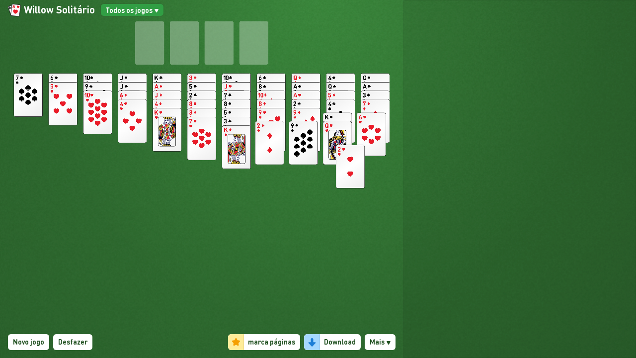

--- FILE ---
content_type: application/javascript; charset=UTF-8
request_url: https://online-solitaire.com/1670.9ff6fbf4.chunk.js
body_size: 889
content:
webpackJsonp([1670],{4365:function(e,a,n){"use strict";Object.defineProperty(a,"__esModule",{value:!0}),a.default="# Play Willow Solitaire Online for Free  (No Signup Required)\nWillow is a fun Solitaire variation and is free to play online. A feature-rich full-screen card game with daily challenges, winnable deals, hints, and undo's.\n![Willow Game Layout](frontpage_willow_solitaire_desktop)\n\n***\n\nA Klondike variant with four fan piles from which we can construct with cards of similar rank. Thomas Warfield invented it. The game is medium in difficulty, with a 20% chance of winning. It is played with a single deck, and your odds of victory are primarily determined by your talent.\n\nIf you enjoy Willow, you should try [Spider Solitaire](/spider-solitaire), a traditional solitaire card game.\n\nWe are constantly modifying our website in response to customer input. Please contact us if you have any comments or questions.\n\nHave fun!\n\n***\n\n## How to play Willow Solitaire\n\n### Layout:\n**4 foundation piles:** Build up from Ace to King in the same suit.\n\n**7 tableau piles:** Alternate color build down. If groups of cards are in sequence, move them down by alternate color. Fill in the blanks with any lawful card or legal collection of cards. To begin the game, one card is dealt face-up to the first pile, two cards to the second pile, and so on.\n\n**4 fans:** The top card can be played on the foundations, tableau, or other fans. Create cards of the same rank. No gaps may be filled. At the start of the game, each pile is dealt 6 cards face-up.\n\n### Foundation:\nThere are four foundation piles.\n\nAny ace in the foundation may be transferred to any vacant pile.\n\nA card may be added to a foundation pile if it is one higher than the pile's previous top card and is of the same suit. As a result, the only card that could be played on a 4 of hearts is a 5 of hearts.\n\nCards cannot be taken from the foundation after they have been placed.\n\n### Fan:\nSplayed downward, four fan piles of six cards each. Every card is dealt face-up.\n\nA card may be added to a fan-pile if it is of equal rank as the pile's previous top card and of any suit. As a result, any jack of any suit might be played on a jack.\n\nCards on the fan that are not covered by another card can be played onto the foundation, any tableau pile, or any non-empty fan pile.\n\nIt is possible that empty spots in the fan will not be filled.\n\nOnly one card may be moved at a time; sequences are not permitted.\n\n### Tableau:\nThere are seven tableau piles, with one card in the first, two in the second, three in the third, and so on. Every card is dealt face-up.\n\nA card may be added to a tableau pile if it is one lower than the pile's previous top card and is of the opposing color. As a result, the cards that may be played on the 7 of hearts are the 6 of spades or the 6 of clubs.\n\nCards on the tableau that are not covered by another card can be played onto the foundation, any other tableau pile, or any non-empty fan pile.\n\nAny card can fill an empty slot in the tableau.\n\nIf the cards are alternately red and black, groups of cards in succession from high to low can be shifted from one tableau column to another."}});
//# sourceMappingURL=1670.9ff6fbf4.chunk.js.map

--- FILE ---
content_type: application/javascript; charset=UTF-8
request_url: https://online-solitaire.com/361.bece2045.chunk.js
body_size: 35765
content:
webpackJsonp([361],{4060:function(t,e,n){"use strict";function r(t,e){if(!(t instanceof e))throw new TypeError("Cannot call a class as a function")}function o(t,e){if(!t)throw new ReferenceError("this hasn't been initialised - super() hasn't been called");return!e||"object"!=typeof e&&"function"!=typeof e?t:e}function i(t,e){if("function"!=typeof e&&null!==e)throw new TypeError("Super expression must either be null or a function, not "+typeof e);t.prototype=Object.create(e&&e.prototype,{constructor:{value:t,enumerable:!1,writable:!0,configurable:!0}}),e&&(Object.setPrototypeOf?Object.setPrototypeOf(t,e):t.__proto__=e)}Object.defineProperty(e,"__esModule",{value:!0});var a=n(389),c=n.n(a),l=n(3783),s=n.n(l),u=n(631),f=n.n(u),p=n(6315),h=n.n(p),d=n(3791),g=n(6395),m=(n.n(g),n(5923)),v=n(390),b=n(6399),y=n.n(b),x=function(){var t="function"==typeof Symbol&&Symbol.for&&Symbol.for("react.element")||60103;return function(e,n,r,o){var i=e&&e.defaultProps,a=arguments.length-3;if(n||0===a||(n={}),n&&i)for(var c in i)void 0===n[c]&&(n[c]=i[c]);else n||(n=i||{});if(1===a)n.children=o;else if(a>1){for(var l=Array(a),s=0;s<a;s++)l[s]=arguments[s+3];n.children=l}return{$$typeof:t,type:e,key:void 0===r?null:""+r,ref:null,props:n,_owner:null}}}(),k=function(){function t(t,e){for(var n=0;n<e.length;n++){var r=e[n];r.enumerable=r.enumerable||!1,r.configurable=!0,"value"in r&&(r.writable=!0),Object.defineProperty(t,r.key,r)}}return function(e,n,r){return n&&t(e.prototype,n),r&&t(e,r),e}}(),w=x(d.n,{fluid:!0},void 0,x(d.f,{id:"footer"},void 0,x(d.x,{},void 0,x(d.d,{},void 0,x(m.a,{}))))),_=function(t){function e(){return r(this,e),o(this,(e.__proto__||Object.getPrototypeOf(e)).apply(this,arguments))}return i(e,t),k(e,[{key:"shouldComponentUpdate",value:function(){return!1}},{key:"render",value:function(){var t=this.context,e=t.gameElement,n=(t.languagePath,this.props.aboutMarkdown),r=n.replace("<p translate=no>RELEASE_DATE</p>",new Date("17 Sep, 2025").toLocaleDateString("en-US",{year:"numeric",month:"long",day:"numeric"})),o=g.markdown.parse(r),i=o.find(function(t){return t[1]&&2==t[1].level}),a=i?i[2]:"",c=[],l={};o.forEach(function(t){Object.keys(l).length>0&&"header"==t[0]&&3==t[1].level&&(c.push(l),l={}),"header"==t[0]&&3==t[1].level?(l["@type"]="HowToStep",l.name=t[2],l.text=""):"para"==t[0]&&Object.keys(l).length>0&&(l.text+=(" "+t[1]).trim())}),Object.keys(l).length>0&&c.push(l);var s=void 0;return c.length>0&&(s='\n      <script type="application/ld+json">\n        {\n          "@context": "https://schema.org",\n          "@type": "HowTo",\n          "image": {\n            "@type": "ImageObject",\n            "url": "'+Object(v.default)("frontpage_"+e.imageName+"_desktop","jpg",2)+'"\n          },\n          "name": "'+a+'",\n          "step": '+JSON.stringify(c)+"\n        }\n      <\/script>\n      "),x("div",{id:"about_component"},void 0,s?x("div",{dangerouslySetInnerHTML:{__html:s}}):null,x(d.f,{id:"introduction"},void 0,x(d.x,{},void 0,x(d.d,{},void 0,x(h.a,{source:r,renderers:{image:function(t){return x("img",{alt:t.alt,className:"lazyload",src:"[data-uri]","data-src":Object(v.default)(t.src,"jpg",2)})}}})))),w)}}]),e}(c.a.Component);_.contextTypes={gameElement:f.a.object.isRequired,languagePath:f.a.string.isRequired},e.default=s()(y.a)(_)},5921:function(t,e,n){"use strict";function r(t,e){if(!(t instanceof e))throw new TypeError("Cannot call a class as a function")}function o(t,e){if(!t)throw new ReferenceError("this hasn't been initialised - super() hasn't been called");return!e||"object"!=typeof e&&"function"!=typeof e?t:e}function i(t,e){if("function"!=typeof e&&null!==e)throw new TypeError("Super expression must either be null or a function, not "+typeof e);t.prototype=Object.create(e&&e.prototype,{constructor:{value:t,enumerable:!1,writable:!0,configurable:!0}}),e&&(Object.setPrototypeOf?Object.setPrototypeOf(t,e):t.__proto__=e)}var a=n(389),c=n.n(a),l=n(631),s=(n.n(l),n(390)),u=function(){var t="function"==typeof Symbol&&Symbol.for&&Symbol.for("react.element")||60103;return function(e,n,r,o){var i=e&&e.defaultProps,a=arguments.length-3;if(n||0===a||(n={}),n&&i)for(var c in i)void 0===n[c]&&(n[c]=i[c]);else n||(n=i||{});if(1===a)n.children=o;else if(a>1){for(var l=Array(a),s=0;s<a;s++)l[s]=arguments[s+3];n.children=l}return{$$typeof:t,type:e,key:void 0===r?null:""+r,ref:null,props:n,_owner:null}}}(),f=function(){function t(t,e){for(var n=0;n<e.length;n++){var r=e[n];r.enumerable=r.enumerable||!1,r.configurable=!0,"value"in r&&(r.writable=!0),Object.defineProperty(t,r.key,r)}}return function(e,n,r){return n&&t(e.prototype,n),r&&t(e,r),e}}(),p=function(t){function e(){return r(this,e),o(this,(e.__proto__||Object.getPrototypeOf(e)).apply(this,arguments))}return i(e,t),f(e,[{key:"shouldComponentUpdate",value:function(){return!1}},{key:"render",value:function(){var t=this.props,e=t.width,n=t.height,r=t.alt,o=t.src,i=t.ext,a=t.requestType,c=t.className,l=t.expand,f=t.itemProp,p=t.resolution;return u("img",{className:"lazyload "+c,"data-expand":l,itemProp:f,width:e,height:n,alt:r,src:"[data-uri]","data-src":Object(s.default)(o,i,p||1,a),"data-srcset":Object(s.default)(o,i,p||1,a)+" 1x, "+Object(s.default)(o,i,p||2,a)+" 2x, "+Object(s.default)(o,i,p||3,a)+" 3x"})}}]),e}(c.a.Component);p.defaultProps={ext:"jpg",requestType:"assets",className:"",expand:"100",itemProp:""},e.a=p},5922:function(t,e,n){function r(t,e,n){e=(n?i(t,e,n):void 0===e)?1:l(a(e),0);var r=null==t?0:t.length;if(!r||e<1)return[];for(var s=0,u=0,f=Array(c(r/e));s<r;)f[u++]=o(t,s,s+=e);return f}var o=n(398),i=n(3838),a=n(3837),c=Math.ceil,l=Math.max;t.exports=r},5923:function(t,e,n){"use strict";function r(t){if(Array.isArray(t)){for(var e=0,n=Array(t.length);e<t.length;e++)n[e]=t[e];return n}return Array.from(t)}function o(t){if(!y.test(t)){var e=void 0===t?"undefined":b(t);throw new TypeError("cc argument must be an ISO 3166-1 alpha-2 string, but got '"+("string"===e?t:e)+"' instead.")}var n=[].concat(r(t.toUpperCase())).map(function(t){return t.codePointAt()+x});return String.fromCodePoint.apply(String,r(n))}function i(t,e){if(!(t instanceof e))throw new TypeError("Cannot call a class as a function")}function a(t,e){if(!t)throw new ReferenceError("this hasn't been initialised - super() hasn't been called");return!e||"object"!=typeof e&&"function"!=typeof e?t:e}function c(t,e){if("function"!=typeof e&&null!==e)throw new TypeError("Super expression must either be null or a function, not "+typeof e);t.prototype=Object.create(e&&e.prototype,{constructor:{value:t,enumerable:!1,writable:!0,configurable:!0}}),e&&(Object.setPrototypeOf?Object.setPrototypeOf(t,e):t.__proto__=e)}var l=n(5922),s=n.n(l),u=n(389),f=n.n(u),p=n(3783),h=n.n(p),d=n(3808),g=n(631),m=n.n(g),v=n(3791),b="function"==typeof Symbol&&"symbol"==typeof Symbol.iterator?function(t){return typeof t}:function(t){return t&&"function"==typeof Symbol&&t.constructor===Symbol&&t!==Symbol.prototype?"symbol":typeof t},y=/^[a-z]{2}$/i,x=127397,k=n(3800),w=n.n(k),_=n(5921),A=n(3836),O=n(213),j=n(0),S=n(5924),E=n.n(S),C=function(){var t="function"==typeof Symbol&&Symbol.for&&Symbol.for("react.element")||60103;return function(e,n,r,o){var i=e&&e.defaultProps,a=arguments.length-3;if(n||0===a||(n={}),n&&i)for(var c in i)void 0===n[c]&&(n[c]=i[c]);else n||(n=i||{});if(1===a)n.children=o;else if(a>1){for(var l=Array(a),s=0;s<a;s++)l[s]=arguments[s+3];n.children=l}return{$$typeof:t,type:e,key:void 0===r?null:""+r,ref:null,props:n,_owner:null}}}(),T=function(){function t(t,e){for(var n=0;n<e.length;n++){var r=e[n];r.enumerable=r.enumerable||!1,r.configurable=!0,"value"in r&&(r.writable=!0),Object.defineProperty(t,r.key,r)}}return function(e,n,r){return n&&t(e.prototype,n),r&&t(e,r),e}}(),P=C(A.a,{className:"item about",to:"/about"},void 0,"About"),z=C(A.a,{className:"item contact",to:"/contact"},void 0,"Contact"),I=C(A.a,{className:"item privacy_policy",to:"/privacy-policy"},void 0,"Privacy Policy"),$=C(A.a,{className:"item terms_of_service",to:"/terms-of-service"},void 0,"ToS"),N=C(A.a,{className:"item embed",to:"/embed"},void 0,"Embed"),L=C(A.a,{className:"item blog",to:"/blog/"},void 0,"Blog"),H=C("a",{className:"item change-consent",href:"#",id:"pmLink"},void 0,"Privacy Manager"),M=C(A.a,{className:"facebook",to:"https://www.facebook.com/onlinesolitairegame/",target:"_blank"},void 0,C(_.a,{width:"32",height:"32",alt:"Facebook icon",src:"facebook",ext:"png"})),B=C(A.a,{className:"youtube",to:"https://www.youtube.com/@onlinesolitaire7361",target:"_blank"},void 0,C(_.a,{width:"32",height:"32",alt:"YouTube icon",src:"youtube",ext:"png"})),R=function(t){function e(t){i(this,e);var n=a(this,(e.__proto__||Object.getPrototypeOf(e)).call(this,t));return n.state={isChooseLanguageOpen:!1},n}return c(e,t),T(e,[{key:"render",value:function(){var t=this,e=this.context,n=e.languagePath,r=e.languageCode,i=e.gamePath,a=e.gameElement,c=e.language,l=s()(Object(O.d)().filter(function(t){return["solitaire","solitaire_turn_one","spider_one_suit","spider_two_suits","spider","freecell"].includes(t.path)}),2),u=Object(O.e)().find(function(t){return t.path==r});return C("div",{id:"footer_component"},void 0,C("div",{className:"games"},void 0,C("h4",{},void 0,this.props.t("footer.title")," · ",C(A.a,{to:"/games"},void 0,this.props.t("general.all_games")," (320)")),l.map(function(t,e){return C("div",{className:"game_section"},e,t.map(function(t,e){return C("div",{className:"game"},e,C(A.a,{to:""+n+Object(j.localeGamePath)(t,c)},void 0,C(_.a,{width:"40",height:"40",alt:this.props.t("games."+t.path),src:"frontpage_"+t.imageName+"_icon",ext:"png"})),C(A.a,{to:""+n+Object(j.localeGamePath)(t,c)},void 0,this.props.t("games."+t.path)))},this))},this)),P,z,I,$,N,L,H,C("div",{className:"item social"},void 0,C(v.g,{toggle:function(){t.setState({isChooseLanguageOpen:!t.state.isChooseLanguageOpen})},isOpen:this.state.isChooseLanguageOpen},void 0,C(v.j,{color:""},void 0,o(u.countryCode)),C(v.i,{},void 0,Object(O.e)().map(function(t,e){return C(v.h,{},e,C(A.a,{className:w()({active:u.path==t.path}),to:("en"==t.path?"":"/"+t.path)+("/"!=i&&i?Object(j.localeGamePath)(a,t):"/")},void 0,this.props.t("languages."+t.path)))},this))),M,B))}}]),e}(f.a.Component);R.contextTypes={languagePath:m.a.string.isRequired,languageCode:m.a.string.isRequired,language:m.a.object,gamePath:m.a.string,gameElement:m.a.object};e.a=Object(d.b)("translations")(h()(E.a)(R))},5924:function(t,e,n){var r=n(5925),o=n(3785);"string"==typeof r&&(r=[[t.i,r,""]]),t.exports=r.locals||{},t.exports._getContent=function(){return r},t.exports._getCss=function(){return r.toString()},t.exports._insertCss=function(t){return o(r,t)}},5925:function(t,e,n){e=t.exports=n(3784)(!1),e.push([t.i,"#footer_component{display:inline-block;width:100%}#footer_component .games{float:left;display:inline-block;margin-top:32px;border-bottom:1px solid #e0e0e0;padding-bottom:16px}#footer_component .games h4{font-size:24px;line-height:36px}#footer_component .games .game_section{display:inline-block;width:100%;float:left}#footer_component .games .game_section:last-child{padding-bottom:16px}#footer_component .games .game_section .game{width:50%;-webkit-box-flex:0;-ms-flex:none;flex:none;padding:0;float:left;margin:8px 0}#footer_component .games .game_section .game:first-child{padding-right:8px}#footer_component .games .game_section .game:last-child:not(:first-child){padding-left:8px}#footer_component .games .game_section .game a:last-child{margin-left:16px;font-weight:700;color:#212529!important}@media (max-width:767.98px){#footer_component .games .game{width:100%!important;padding-right:0!important;padding-left:0!important}}#footer_component .information{float:left;display:inline-block;margin-top:16px;border-bottom:1px solid #e0e0e0}#footer_component .information .about,#footer_component .information .contact{display:inline-block;float:left;width:50%;-webkit-box-flex:0;-ms-flex:none;flex:none;padding:0;padding-bottom:16px}#footer_component .information .about h4,#footer_component .information .contact h4{margin-top:16px;font-size:24px;line-height:36px}#footer_component .information .about p,#footer_component .information .contact p{margin-top:8px;color:#212529}#footer_component .information .about{padding-right:8px}#footer_component .information .contact{padding-left:8px}@media (max-width:767.98px){#footer_component .information .about,#footer_component .information .contact{width:100%;padding-left:0!important;padding-right:0!important}#footer_component .information .about h4,#footer_component .information .contact h4{margin-top:12px;font-size:18px;line-height:27px}#footer_component .information .about p,#footer_component .information .contact p{margin-top:4px;color:#212529}}@media (max-width:767.98px){#footer_component .item{display:inline-block;width:100%;text-align:center;margin:0!important;font-size:18px;line-height:48px;border-bottom:1px solid #e0e0e0}#footer_component .item.social{float:inherit}#footer_component .item img{vertical-align:top;margin-top:8px}#footer_component .item:last-child{border-bottom:none}}#footer_component .item{color:#868e96;font-size:16px;font-weight:700;line-height:56px;margin-right:16px}#footer_component .item:last-of-type{margin-right:0}#footer_component .item#pmLink{display:none}#footer_component .item.social{float:right;display:-webkit-box;display:-ms-flexbox;display:flex;-webkit-box-pack:center;-ms-flex-pack:center;justify-content:center}#footer_component .item.social .dropdown{color:#868e96;font-size:16px;font-weight:700;line-height:56px;margin-right:16px;display:inline-block;padding-top:12px;float:left}#footer_component .item.social .dropdown>button{font-size:18px;width:32px;text-align:center;padding:0;line-height:32px;height:32px;float:left}#footer_component .item.social .dropdown .dropdown-menu{position:absolute;margin:0!important;top:inherit;bottom:100%;z-index:9999;-webkit-box-shadow:0 0 16px 0 rgba(0,0,0,.3);box-shadow:0 0 16px 0 rgba(0,0,0,.3);min-width:100%}#footer_component .item.social .dropdown .dropdown-menu .dropdown-item .active,#footer_component .item.social .dropdown .dropdown-menu .dropdown-item:hover{text-decoration:underline}#footer_component .item.social .dropdown.show .dropdown-menu{display:block}#footer_component .item.social .dropdown.more_dropdown .dropdown-menu{left:inherit;right:0}#footer_component .item.social a{display:inline-block;margin-right:16px}#footer_component .item.social a:last-child{margin-right:0}#footer_component .item.social a img{vertical-align:top;margin-top:12px;display:inline-block}",""])},6005:function(t,e,n){"use strict";function r(t){return i.test("number"==typeof t?o(t):t.charAt(0))}t.exports=r;var o=String.fromCharCode,i=/\s/},6007:function(t,e){function n(){for(var t={},e=0;e<arguments.length;e++){var n=arguments[e];for(var o in n)r.call(n,o)&&(t[o]=n[o])}return t}t.exports=n;var r=Object.prototype.hasOwnProperty},6027:function(t,e,n){"use strict";function r(t){var e="string"==typeof t?t.charCodeAt(0):t;return e>=48&&e<=57}t.exports=r},6082:function(t,e){function n(t){return t.replace(/^\s*|\s*$/g,"")}e=t.exports=n,e.left=function(t){return t.replace(/^\s*/,"")},e.right=function(t){return t.replace(/\s*$/,"")}},6122:function(t,e,n){"use strict";function r(t){var e="string"==typeof t?t.charCodeAt(0):t;return e>=97&&e<=122||e>=65&&e<=90}t.exports=r},6123:function(t,e,n){"use strict";function r(t,e,n,r){function i(t,e){var r=e[e.length-1],o=r?r.children.indexOf(t):null;return n(t,o,r)}"function"==typeof e&&"function"!=typeof n&&(r=n,n=e,e=null),o(t,e,i,r)}t.exports=r;var o=n(6343),i=o.CONTINUE,a=o.SKIP,c=o.EXIT;r.CONTINUE=i,r.SKIP=a,r.EXIT=c},6136:function(t,e,n){"use strict";function r(t,e){var n,r,i={};e||(e={});for(r in m)n=e[r],i[r]=null===n||void 0===n?m[r]:n;return(i.position.indent||i.position.start)&&(i.indent=i.position.indent||[],i.position=i.position.start),o(t,i)}function o(t,e){function n(){return{line:ct,column:at,offset:ot+(et.offset||0)}}function r(t,e){var r=n();r.column+=e,r.offset+=e,Y.call(tt,C[t],r,t)}function o(e){return t.charAt(e)}function s(){lt&&(st.push(lt),K&&K.call(Q,lt,{start:q,end:n()}),lt="")}var u,m,T,P,z,I,$,N,L,H,M,B,R,D,U,q,G,F,Z,J=e.additional,V=e.nonTerminated,K=e.text,X=e.reference,Y=e.warning,Q=e.textContext,W=e.referenceContext,tt=e.warningContext,et=e.position,nt=e.indent||[],rt=t.length,ot=0,it=-1,at=et.column||1,ct=et.line||1,lt="",st=[];for(q=n(),N=Y?r:g,ot--,rt++;++ot<rt;)if("\n"===z&&(at=nt[it]||1),"&"!==(z=o(ot)))"\n"===z&&(ct++,it++,at=0),z?(lt+=z,at++):s();else{if("\t"===($=o(ot+1))||"\n"===$||"\f"===$||" "===$||"<"===$||"&"===$||""===$||J&&$===J){lt+=z,at++;continue}for(R=ot+1,B=R,Z=R,"#"!==$?D=v:(Z=++B,$=o(Z),"x"===$||"X"===$?(D=b,Z=++B):D=y),u="",M="",P="",U=k[D],Z--;++Z<rt&&($=o(Z),U($));)P+=$,D===v&&h.call(c,P)&&(u=P,M=c[P]);T=";"===o(Z),T&&(Z++,(m=D===v&&p(P))&&(u=P,M=m)),F=1+Z-R,(T||V)&&(P?D===v?(T&&!M?N(j,1):(u!==P&&(Z=B+u.length,F=1+Z-B,T=!1),T||(L=u?w:A,e.attribute?($=o(Z),"="===$?(N(L,F),M=null):f($)?M=null:N(L,F)):N(L,F))),I=M):(T||N(_,F),I=parseInt(P,x[D]),i(I)?(N(E,F),I="�"):I in l?(N(S,F),I=l[I]):(H="",a(I)&&N(S,F),I>65535&&(I-=65536,H+=d(I>>>10|55296),I=56320|1023&I),I=H+d(I))):D!==v&&N(O,F)),I?(s(),q=n(),ot=Z-1,at+=Z-R+1,st.push(I),G=n(),G.offset++,X&&X.call(W,I,{start:q,end:G},t.slice(R-1,Z)),q=G):(P=t.slice(R-1,Z),lt+=P,at+=P.length,ot=Z-1)}return st.join("")}function i(t){return t>=55296&&t<=57343||t>1114111}function a(t){return t>=1&&t<=8||11===t||t>=13&&t<=31||t>=127&&t<=159||t>=64976&&t<=65007||65535==(65535&t)||65534==(65535&t)}var c=n(6137),l=n(6138),s=n(6027),u=n(6139),f=n(6140),p=n(6336);t.exports=r;var h={}.hasOwnProperty,d=String.fromCharCode,g=Function.prototype,m={warning:null,reference:null,text:null,warningContext:null,referenceContext:null,textContext:null,position:{},additional:null,attribute:!1,nonTerminated:!0},v="named",b="hexadecimal",y="decimal",x={};x[b]=16,x[y]=10;var k={};k[v]=f,k[y]=s,k[b]=u;var w=1,_=2,A=3,O=4,j=5,S=6,E=7,C={};C[w]="Named character references must be terminated by a semicolon",C[_]="Numeric character references must be terminated by a semicolon",C[A]="Named character references cannot be empty",C[O]="Numeric character references cannot be empty",C[j]="Named character references must be known",C[S]="Numeric character references cannot be disallowed",C[E]="Numeric character references cannot be outside the permissible Unicode range"},6137:function(t,e){t.exports={AElig:"Æ",AMP:"&",Aacute:"Á",Acirc:"Â",Agrave:"À",Aring:"Å",Atilde:"Ã",Auml:"Ä",COPY:"©",Ccedil:"Ç",ETH:"Ð",Eacute:"É",Ecirc:"Ê",Egrave:"È",Euml:"Ë",GT:">",Iacute:"Í",Icirc:"Î",Igrave:"Ì",Iuml:"Ï",LT:"<",Ntilde:"Ñ",Oacute:"Ó",Ocirc:"Ô",Ograve:"Ò",Oslash:"Ø",Otilde:"Õ",Ouml:"Ö",QUOT:'"',REG:"®",THORN:"Þ",Uacute:"Ú",Ucirc:"Û",Ugrave:"Ù",Uuml:"Ü",Yacute:"Ý",aacute:"á",acirc:"â",acute:"´",aelig:"æ",agrave:"à",amp:"&",aring:"å",atilde:"ã",auml:"ä",brvbar:"¦",ccedil:"ç",cedil:"¸",cent:"¢",copy:"©",curren:"¤",deg:"°",divide:"÷",eacute:"é",ecirc:"ê",egrave:"è",eth:"ð",euml:"ë",frac12:"½",frac14:"¼",frac34:"¾",gt:">",iacute:"í",icirc:"î",iexcl:"¡",igrave:"ì",iquest:"¿",iuml:"ï",laquo:"«",lt:"<",macr:"¯",micro:"µ",middot:"·",nbsp:" ",not:"¬",ntilde:"ñ",oacute:"ó",ocirc:"ô",ograve:"ò",ordf:"ª",ordm:"º",oslash:"ø",otilde:"õ",ouml:"ö",para:"¶",plusmn:"±",pound:"£",quot:'"',raquo:"»",reg:"®",sect:"§",shy:"­",sup1:"¹",sup2:"²",sup3:"³",szlig:"ß",thorn:"þ",times:"×",uacute:"ú",ucirc:"û",ugrave:"ù",uml:"¨",uuml:"ü",yacute:"ý",yen:"¥",yuml:"ÿ"}},6138:function(t,e){t.exports={0:"�",128:"€",130:"‚",131:"ƒ",132:"„",133:"…",134:"†",135:"‡",136:"ˆ",137:"‰",138:"Š",139:"‹",140:"Œ",142:"Ž",145:"‘",146:"’",147:"“",148:"”",149:"•",150:"–",151:"—",152:"˜",153:"™",154:"š",155:"›",156:"œ",158:"ž",159:"Ÿ"}},6139:function(t,e,n){"use strict";function r(t){var e="string"==typeof t?t.charCodeAt(0):t;return e>=97&&e<=102||e>=65&&e<=70||e>=48&&e<=57}t.exports=r},6140:function(t,e,n){"use strict";function r(t){return o(t)||i(t)}var o=n(6122),i=n(6027);t.exports=r},6141:function(t,e,n){"use strict";function r(t,e){if("string"!=typeof t)throw new TypeError("expected a string");if(1===e)return t;if(2===e)return t+t;var n=t.length*e;if(o!==t||void 0===o)o=t,i="";else if(i.length>=n)return i.substr(0,n);for(;n>i.length&&e>1;)1&e&&(i+=t),e>>=1,t+=t;return i+=t,i=i.substr(0,n)}var o,i="";t.exports=r},6142:function(t,e,n){"use strict";function r(t){for(var e=String(t),n=e.length;e.charAt(--n)===o;);return e.slice(0,n+1)}t.exports=r;var o="\n"},6143:function(t,e,n){"use strict";function r(t,e,n,r){for(var o,i,a,c,l,s,u=["pedantic","commonmark"],f=u.length,p=t.length,h=-1;++h<p;){for(o=t[h],i=o[1]||{},a=o[0],c=-1,s=!1;++c<f;)if(l=u[c],void 0!==i[l]&&i[l]!==n.options[l]){s=!0;break}if(!s&&e[a].apply(n,r))return!0}return!1}t.exports=r},6144:function(t,e,n){"use strict";function r(t){return o(t).toLowerCase()}var o=n(6356);t.exports=r},6257:function(t,e,n){(function(t){function n(t,e){for(var n=0,r=t.length-1;r>=0;r--){var o=t[r];"."===o?t.splice(r,1):".."===o?(t.splice(r,1),n++):n&&(t.splice(r,1),n--)}if(e)for(;n--;n)t.unshift("..");return t}function r(t,e){if(t.filter)return t.filter(e);for(var n=[],r=0;r<t.length;r++)e(t[r],r,t)&&n.push(t[r]);return n}var o=/^(\/?|)([\s\S]*?)((?:\.{1,2}|[^\/]+?|)(\.[^.\/]*|))(?:[\/]*)$/,i=function(t){return o.exec(t).slice(1)};e.resolve=function(){for(var e="",o=!1,i=arguments.length-1;i>=-1&&!o;i--){var a=i>=0?arguments[i]:t.cwd();if("string"!=typeof a)throw new TypeError("Arguments to path.resolve must be strings");a&&(e=a+"/"+e,o="/"===a.charAt(0))}return e=n(r(e.split("/"),function(t){return!!t}),!o).join("/"),(o?"/":"")+e||"."},e.normalize=function(t){var o=e.isAbsolute(t),i="/"===a(t,-1);return t=n(r(t.split("/"),function(t){return!!t}),!o).join("/"),t||o||(t="."),t&&i&&(t+="/"),(o?"/":"")+t},e.isAbsolute=function(t){return"/"===t.charAt(0)},e.join=function(){var t=Array.prototype.slice.call(arguments,0);return e.normalize(r(t,function(t,e){if("string"!=typeof t)throw new TypeError("Arguments to path.join must be strings");return t}).join("/"))},e.relative=function(t,n){function r(t){for(var e=0;e<t.length&&""===t[e];e++);for(var n=t.length-1;n>=0&&""===t[n];n--);return e>n?[]:t.slice(e,n-e+1)}t=e.resolve(t).substr(1),n=e.resolve(n).substr(1);for(var o=r(t.split("/")),i=r(n.split("/")),a=Math.min(o.length,i.length),c=a,l=0;l<a;l++)if(o[l]!==i[l]){c=l;break}for(var s=[],l=c;l<o.length;l++)s.push("..");return s=s.concat(i.slice(c)),s.join("/")},e.sep="/",e.delimiter=":",e.dirname=function(t){var e=i(t),n=e[0],r=e[1];return n||r?(r&&(r=r.substr(0,r.length-1)),n+r):"."},e.basename=function(t,e){var n=i(t)[2];return e&&n.substr(-1*e.length)===e&&(n=n.substr(0,n.length-e.length)),n},e.extname=function(t){return i(t)[3]};var a="b"==="ab".substr(-1)?function(t,e,n){return t.substr(e,n)}:function(t,e,n){return e<0&&(e=t.length+e),t.substr(e,n)}}).call(e,n(403))},6258:function(t,e){"function"==typeof Object.create?t.exports=function(t,e){t.super_=e,t.prototype=Object.create(e.prototype,{constructor:{value:t,enumerable:!1,writable:!0,configurable:!0}})}:t.exports=function(t,e){t.super_=e;var n=function(){};n.prototype=e.prototype,t.prototype=new n,t.prototype.constructor=t}},6259:function(t,e,n){"use strict";t.exports={position:!0,gfm:!0,commonmark:!1,footnotes:!1,pedantic:!1,blocks:n(6340)}},6260:function(t,e,n){"use strict";function r(t){for(var e,n=0,r=0,i=t.charAt(n),a={};i in o;)e=o[i],r+=e,e>1&&(r=Math.floor(r/e)*e),a[r]=n,i=t.charAt(++n);return{indent:r,stops:a}}t.exports=r;var o={" ":1,"\t":4}},6261:function(t,e,n){"use strict";var r="<[A-Za-z][A-Za-z0-9\\-]*(?:\\s+[a-zA-Z_:][a-zA-Z0-9:._-]*(?:\\s*=\\s*(?:[^\"'=<>`\\u0000-\\u0020]+|'[^']*'|\"[^\"]*\"))?)*\\s*\\/?>",o="<\\/[A-Za-z][A-Za-z0-9\\-]*\\s*>";e.openCloseTag=new RegExp("^(?:"+r+"|"+o+")"),e.tag=new RegExp("^(?:"+r+"|"+o+"|\x3c!----\x3e|\x3c!--(?:-?[^>-])(?:-?[^-])*--\x3e|<[?].*?[?]>|<![A-Za-z]+\\s+[^>]*>|<!\\[CDATA\\[[\\s\\S]*?\\]\\]>)")},6262:function(t,e,n){"use strict";function r(t,e){return t.indexOf("<",e)}t.exports=r},6263:function(t,e,n){"use strict";function r(t,e){var n=t.indexOf("[",e),r=t.indexOf("![",e);return-1===r?n:n<r?n:r}t.exports=r},6315:function(t,e,n){"use strict";function r(t){return a(t)||i(t)||o()}function o(){throw new TypeError("Invalid attempt to spread non-iterable instance")}function i(t){if(Symbol.iterator in Object(t)||"[object Arguments]"===Object.prototype.toString.call(t))return Array.from(t)}function a(t){if(Array.isArray(t)){for(var e=0,n=new Array(t.length);e<t.length;e++)n[e]=t[e];return n}}function c(t,e){return Array.isArray(e)?t.use.apply(t,r(e)):t.use(e)}function l(t){var e=[v,h()],n=t.disallowedTypes;t.allowedTypes&&(n=w.filter(function(e){return"root"!==e&&-1===t.allowedTypes.indexOf(e)}));var r=t.unwrapDisallowed?"unwrap":"remove";n&&n.length>0&&e.push(g.ofType(n,r)),t.allowNode&&e.push(g.ifNotMatch(t.allowNode,r));var o=!t.escapeHtml&&!t.skipHtml,i=(t.astPlugins||[]).some(function(t){return(Array.isArray(t)?t[0]:t).identity===k.HtmlParser});return o&&!i&&e.push(d),t.astPlugins?e.concat(t.astPlugins):e}var s=n(6007),u=n(6316),f=n(6329),p=n(6380),h=n(6383),d=n(6385),g=n(6386),m=n(6387),v=n(6390),b=n(6391),y=n(6392),x=n(6393),k=n(6394),w=Object.keys(x),_=function(t){var e=t.source||t.children||"",n=t.parserOptions;if(t.allowedTypes&&t.disallowedTypes)throw new Error("Only one of `allowedTypes` and `disallowedTypes` should be defined");var r=s(x,t.renderers),o=[[f,n]].concat(t.plugins||[]),i=o.reduce(c,u()),a=i.parse(e),p=s(t,{renderers:r,definitions:b(a)}),h=l(t),d=i.runSync(a),g=h.reduce(function(t,e){return e(t,p)},d);return m(g,p)};_.defaultProps={renderers:{},escapeHtml:!0,skipHtml:!1,sourcePos:!1,rawSourcePos:!1,transformLinkUri:y,astPlugins:[],plugins:[],parserOptions:{}},_.propTypes={className:p.string,source:p.string,children:p.string,sourcePos:p.bool,rawSourcePos:p.bool,escapeHtml:p.bool,skipHtml:p.bool,allowNode:p.func,allowedTypes:p.arrayOf(p.oneOf(w)),disallowedTypes:p.arrayOf(p.oneOf(w)),transformLinkUri:p.oneOfType([p.func,p.bool]),linkTarget:p.oneOfType([p.func,p.string]),transformImageUri:p.func,astPlugins:p.arrayOf(p.func),unwrapDisallowed:p.bool,renderers:p.object,plugins:p.array,parserOptions:p.object},_.types=w,_.renderers=x,_.uriTransformer=y,t.exports=_},6316:function(t,e,n){"use strict";function r(t,e){e.tree=t.parse(e.file)}function o(t,e,n){function r(t,r,o){t?n(t):(e.tree=r,e.file=o,n())}t.run(e.tree,e.file,r)}function i(t,e){e.file.contents=t.stringify(e.tree,e.file)}function a(){function t(){for(var t=a(),e=S.length,n=-1;++n<e;)t.use.apply(null,S[n]);return t.data(d(!0,{},C)),t}function e(){var e,n,r,o;if(T)return t;for(;++P<S.length;)e=S[P],n=e[0],r=e[1],o=null,!1!==r&&(!0===r&&(e[1]=void 0),"function"==typeof(o=n.apply(t,e.slice(1)))&&E.use(o));return T=!0,P=1/0,t}function n(e,n){return b(e)?2===arguments.length?(f("data",T),C[e]=n,t):k.call(C,e)&&C[e]||null:e?(f("data",T),C=e,t):C}function r(e){function n(t){i(t.plugins),t.settings&&(c=d(c||{},t.settings))}function r(t){if("function"==typeof t)a(t);else{if("object"!=typeof t)throw new Error("Expected usable value, not `"+t+"`");"length"in t?a.apply(null,t):n(t)}}function i(t){var e,n;if(null===t||void 0===t);else{if(!("object"==typeof t&&"length"in t))throw new Error("Expected a list of plugins, not `"+t+"`");for(e=t.length,n=-1;++n<e;)r(t[n])}}function a(t,e){var n=o(t);n?(y(n[1])&&y(e)&&(e=d(n[1],e)),n[1]=e):S.push(x.call(arguments))}var c;if(f("use",T),null===e||void 0===e);else if("function"==typeof e)a.apply(null,arguments);else{if("object"!=typeof e)throw new Error("Expected usable value, not `"+e+"`");"length"in e?i(e):n(e)}return c&&(C.settings=d(C.settings||{},c)),t}function o(t){for(var e,n=S.length,r=-1;++r<n;)if(e=S[r],e[0]===t)return e}function i(n){var r,o=m(n);return e(),r=t.Parser,s("parse",r),c(r)?new r(String(o),o).parse():r(String(o),o)}function l(t,n,r){function o(e,o){function i(n,i,a){i=i||t,n?o(n):e?e(i):r(null,i,a)}E.run(t,m(n),i)}if(p(t),e(),r||"function"!=typeof n||(r=n,n=null),!r)return new Promise(o);o(null,r)}function _(t,e){function n(t,e){o=!0,g(t),r=e}var r,o=!1;return l(t,e,n),h("runSync","run",o),r}function A(n,r){var o,i=m(r);return e(),o=t.Compiler,u("stringify",o),p(n),c(o)?new o(n,i).compile():o(n,i)}function O(n,r){function o(e,o){function i(t){t?o(t):e?e(a):r(null,a)}var a=m(n);w.run(t,{file:a},i)}if(e(),s("process",t.Parser),u("process",t.Compiler),!r)return new Promise(o);o(null,r)}function j(n){function r(t){i=!0,g(t)}var o,i=!1;return e(),s("processSync",t.Parser),u("processSync",t.Compiler),o=m(n),O(o,r),h("processSync","process",i),o}var S=[],E=v(),C={},T=!1,P=-1;return t.data=n,t.freeze=e,t.attachers=S,t.use=r,t.parse=i,t.stringify=A,t.run=l,t.runSync=_,t.process=O,t.processSync=j,t}function c(t){return"function"==typeof t&&l(t.prototype)}function l(t){var e;for(e in t)return!0;return!1}function s(t,e){if("function"!=typeof e)throw new Error("Cannot `"+t+"` without `Parser`")}function u(t,e){if("function"!=typeof e)throw new Error("Cannot `"+t+"` without `Compiler`")}function f(t,e){if(e)throw new Error(["Cannot invoke `"+t+"` on a frozen processor.\nCreate a new ","processor first, by invoking it: use `processor()` instead of ","`processor`."].join(""))}function p(t){if(!t||!b(t.type))throw new Error("Expected node, got `"+t+"`")}function h(t,e,n){if(!n)throw new Error("`"+t+"` finished async. Use `"+e+"` instead")}var d=n(6317),g=n(6318),m=n(6319),v=n(6325),b=n(6327),y=n(6328);t.exports=a().freeze();var x=[].slice,k={}.hasOwnProperty,w=v().use(r).use(o).use(i)},6317:function(t,e,n){"use strict";var r=Object.prototype.hasOwnProperty,o=Object.prototype.toString,i=Object.defineProperty,a=Object.getOwnPropertyDescriptor,c=function(t){return"function"==typeof Array.isArray?Array.isArray(t):"[object Array]"===o.call(t)},l=function(t){if(!t||"[object Object]"!==o.call(t))return!1;var e=r.call(t,"constructor"),n=t.constructor&&t.constructor.prototype&&r.call(t.constructor.prototype,"isPrototypeOf");if(t.constructor&&!e&&!n)return!1;var i;for(i in t);return void 0===i||r.call(t,i)},s=function(t,e){i&&"__proto__"===e.name?i(t,e.name,{enumerable:!0,configurable:!0,value:e.newValue,writable:!0}):t[e.name]=e.newValue},u=function(t,e){if("__proto__"===e){if(!r.call(t,e))return;if(a)return a(t,e).value}return t[e]};t.exports=function t(){var e,n,r,o,i,a,f=arguments[0],p=1,h=arguments.length,d=!1;for("boolean"==typeof f&&(d=f,f=arguments[1]||{},p=2),(null==f||"object"!=typeof f&&"function"!=typeof f)&&(f={});p<h;++p)if(null!=(e=arguments[p]))for(n in e)r=u(f,n),o=u(e,n),f!==o&&(d&&o&&(l(o)||(i=c(o)))?(i?(i=!1,a=r&&c(r)?r:[]):a=r&&l(r)?r:{},s(f,{name:n,newValue:t(d,a,o)})):void 0!==o&&s(f,{name:n,newValue:o}));return f}},6318:function(t,e,n){"use strict";function r(t){if(t)throw t}t.exports=r},6319:function(t,e,n){"use strict";function r(t,e,n){var r=this.path,o=new a(t,e,n);return r&&(o.name=r+":"+o.name,o.file=r),o.fatal=!1,this.messages.push(o),o}function o(){var t=this.message.apply(this,arguments);throw t.fatal=!0,t}function i(){var t=this.message.apply(this,arguments);return t.fatal=null,t}var a=n(6320),c=n(6322);t.exports=c;var l=c.prototype;l.message=r,l.info=i,l.fail=o,l.warn=r},6320:function(t,e,n){"use strict";function r(){}function o(t,e,n){var r,o,c;"string"==typeof e&&(n=e,e=null),r=i(n),o=a(e)||"1:1",c={start:{line:null,column:null},end:{line:null,column:null}},e&&e.position&&(e=e.position),e&&(e.start?(c=e,e=e.start):c.start=e),t.stack&&(this.stack=t.stack,t=t.message),this.message=t,this.name=o,this.reason=t,this.line=e?e.line:null,this.column=e?e.column:null,this.location=c,this.source=r[0],this.ruleId=r[1]}function i(t){var e,n=[null,null];return"string"==typeof t&&(e=t.indexOf(":"),-1===e?n[1]=t:(n[0]=t.slice(0,e),n[1]=t.slice(e+1))),n}var a=n(6321);t.exports=o,r.prototype=Error.prototype,o.prototype=new r;var c=o.prototype;c.file="",c.name="",c.reason="",c.message="",c.stack="",c.fatal=null,c.column=null,c.line=null},6321:function(t,e,n){"use strict";function r(t){return t&&"object"==typeof t?c.call(t,"position")||c.call(t,"type")?i(t.position):c.call(t,"start")||c.call(t,"end")?i(t):c.call(t,"line")||c.call(t,"column")?o(t):null:null}function o(t){return t&&"object"==typeof t||(t={}),a(t.line)+":"+a(t.column)}function i(t){return t&&"object"==typeof t||(t={}),o(t.start)+"-"+o(t.end)}function a(t){return t&&"number"==typeof t?t:1}var c={}.hasOwnProperty;t.exports=r},6322:function(t,e,n){"use strict";(function(e){function r(t){var n,o,i;if(t){if("string"==typeof t||u(t))t={contents:t};else if("message"in t&&"messages"in t)return t}else t={};if(!(this instanceof r))return new r(t);for(this.data={},this.messages=[],this.history=[],this.cwd=e.cwd(),o=-1,i=h.length;++o<i;)n=h[o],f.call(t,n)&&(this[n]=t[n]);for(n in t)-1===h.indexOf(n)&&(this[n]=t[n])}function o(t){var e=this.contents||"";return u(e)?e.toString(t):String(e)}function i(t,e){if(-1!==t.indexOf(l.sep))throw new Error("`"+e+"` cannot be a path: did not expect `"+l.sep+"`")}function a(t,e){if(!t)throw new Error("`"+e+"` cannot be empty")}function c(t,e){if(!t)throw new Error("Setting `"+e+"` requires `path` to be set too")}var l=n(6257),s=n(6323),u=n(6324);t.exports=r;var f={}.hasOwnProperty,p=r.prototype;p.toString=o;var h=["history","path","basename","stem","extname","dirname"];Object.defineProperty(p,"path",{get:function(){return this.history[this.history.length-1]},set:function(t){a(t,"path"),t!==this.path&&this.history.push(t)}}),Object.defineProperty(p,"dirname",{get:function(){return"string"==typeof this.path?l.dirname(this.path):void 0},set:function(t){c(this.path,"dirname"),this.path=l.join(t||"",this.basename)}}),Object.defineProperty(p,"basename",{get:function(){return"string"==typeof this.path?l.basename(this.path):void 0},set:function(t){a(t,"basename"),i(t,"basename"),this.path=l.join(this.dirname||"",t)}}),Object.defineProperty(p,"extname",{get:function(){return"string"==typeof this.path?l.extname(this.path):void 0},set:function(t){var e=t||"";if(i(e,"extname"),c(this.path,"extname"),e){if("."!==e.charAt(0))throw new Error("`extname` must start with `.`");if(-1!==e.indexOf(".",1))throw new Error("`extname` cannot contain multiple dots")}this.path=s(this.path,e)}}),Object.defineProperty(p,"stem",{get:function(){return"string"==typeof this.path?l.basename(this.path,this.extname):void 0},set:function(t){a(t,"stem"),i(t,"stem"),this.path=l.join(this.dirname||"",t+(this.extname||""))}})}).call(e,n(403))},6323:function(t,e,n){"use strict";function r(t,e){if("string"!=typeof t)return t;if(0===t.length)return t;var n=o.basename(t,o.extname(t))+e;return o.join(o.dirname(t),n)}var o=n(6257);t.exports=r},6324:function(t,e){function n(t){return!!t.constructor&&"function"==typeof t.constructor.isBuffer&&t.constructor.isBuffer(t)}function r(t){return"function"==typeof t.readFloatLE&&"function"==typeof t.slice&&n(t.slice(0,0))}t.exports=function(t){return null!=t&&(n(t)||r(t)||!!t._isBuffer)}},6325:function(t,e,n){"use strict";function r(){function t(){function t(c){var l=n[++e],s=i.call(arguments,0),u=s.slice(1),f=r.length,p=-1;if(c)return void a(c);for(;++p<f;)null!==u[p]&&void 0!==u[p]||(u[p]=r[p]);r=u,l?o(l,t).apply(null,r):a.apply(null,[null].concat(r))}var e=-1,r=i.call(arguments,0,-1),a=arguments[arguments.length-1];if("function"!=typeof a)throw new Error("Expected function as last argument, not "+a);t.apply(null,[null].concat(r))}function e(t){if("function"!=typeof t)throw new Error("Expected `fn` to be a function, not "+t);return n.push(t),r}var n=[],r={};return r.run=t,r.use=e,r}var o=n(6326);t.exports=r,r.wrap=o;var i=[].slice},6326:function(t,e,n){"use strict";function r(t,e){function n(){var e,n=o.call(arguments,0),c=t.length>n.length;c&&n.push(r);try{e=t.apply(null,n)}catch(t){if(c&&a)throw t;return r(t)}c||(e&&"function"==typeof e.then?e.then(i,r):e instanceof Error?r(e):i(e))}function r(){a||(a=!0,e.apply(null,arguments))}function i(t){r(null,t)}var a;return n}var o=[].slice;t.exports=r},6327:function(t,e){function n(t){return"[object String]"===r.call(t)}var r=Object.prototype.toString;t.exports=n},6328:function(t,e,n){"use strict";var r=Object.prototype.toString;t.exports=function(t){var e;return"[object Object]"===r.call(t)&&(null===(e=Object.getPrototypeOf(t))||e===Object.getPrototypeOf({}))}},6329:function(t,e,n){"use strict";function r(t){var e=o(a);e.prototype.options=i(e.prototype.options,this.data("settings"),t),this.Parser=e}var o=n(6330),i=n(6007),a=n(6331);t.exports=r,r.Parser=a},6330:function(t,e,n){"use strict";function r(t){function e(e){return t.apply(this,e)}function n(){return this instanceof n?t.apply(this,arguments):new e(arguments)}var r,a,c;i(n,t),i(e,n),r=n.prototype;for(a in r)(c=r[a])&&"object"==typeof c&&(r[a]="concat"in c?c.concat():o(c));return n}var o=n(6007),i=n(6258);t.exports=r},6331:function(t,e,n){"use strict";function r(t,e){this.file=e,this.offset={},this.options=i(this.options),this.setOptions({}),this.inList=!1,this.inBlock=!1,this.inLink=!1,this.atStart=!0,this.toOffset=c(e).toOffset,this.unescape=l(this,"escape"),this.decode=s(this)}function o(t){var e,n=[];for(e in t)n.push(e);return n}var i=n(6007),a=n(6332),c=n(6333),l=n(6334),s=n(6335),u=n(6337);t.exports=r;var f=r.prototype;f.setOptions=n(6338),f.parse=n(6341),f.options=n(6259),f.exitStart=a("atStart",!0),f.enterList=a("inList",!1),f.enterLink=a("inLink",!1),f.enterBlock=a("inBlock",!1),f.interruptParagraph=[["thematicBreak"],["atxHeading"],["fencedCode"],["blockquote"],["html"],["setextHeading",{commonmark:!1}],["definition",{commonmark:!1}],["footnote",{commonmark:!1}]],f.interruptList=[["atxHeading",{pedantic:!1}],["fencedCode",{pedantic:!1}],["thematicBreak",{pedantic:!1}],["definition",{commonmark:!1}],["footnote",{commonmark:!1}]],f.interruptBlockquote=[["indentedCode",{commonmark:!0}],["fencedCode",{commonmark:!0}],["atxHeading",{commonmark:!0}],["setextHeading",{commonmark:!0}],["thematicBreak",{commonmark:!0}],["html",{commonmark:!0}],["list",{commonmark:!0}],["definition",{commonmark:!1}],["footnote",{commonmark:!1}]],f.blockTokenizers={newline:n(6345),indentedCode:n(6346),fencedCode:n(6347),blockquote:n(6348),atxHeading:n(6349),thematicBreak:n(6350),list:n(6351),setextHeading:n(6353),html:n(6354),footnote:n(6355),definition:n(6357),table:n(6358),paragraph:n(6359)},f.inlineTokenizers={escape:n(6360),autoLink:n(6362),url:n(6363),html:n(6365),link:n(6366),reference:n(6367),strong:n(6368),emphasis:n(6370),deletion:n(6373),code:n(6375),break:n(6377),text:n(6379)},f.blockMethods=o(f.blockTokenizers),f.inlineMethods=o(f.inlineTokenizers),f.tokenizeBlock=u("block"),f.tokenizeInline=u("inline"),f.tokenizeFactory=u},6332:function(t,e,n){"use strict";function r(t,e,n){function r(){function r(){o[t]=i}var o=n||this,i=o[t];return o[t]=!e,r}return r}t.exports=r},6333:function(t,e,n){"use strict";function r(t){var e=a(String(t));return{toPosition:o(e),toOffset:i(e)}}function o(t){function e(e){var n=-1,r=t.length;if(e<0)return{};for(;++n<r;)if(t[n]>e)return{line:n+1,column:e-(t[n-1]||0)+1,offset:e};return{}}return e}function i(t){function e(e){var n=e&&e.line,r=e&&e.column;return!isNaN(n)&&!isNaN(r)&&n-1 in t?(t[n-2]||0)+r-1||0:-1}return e}function a(t){for(var e=[],n=t.indexOf("\n");-1!==n;)e.push(n+1),n=t.indexOf("\n",n+1);return e.push(t.length+1),e}t.exports=r},6334:function(t,e,n){"use strict";function r(t,e){function n(n){for(var r,o=0,i=n.indexOf("\\"),a=t[e],c=[];-1!==i;)c.push(n.slice(o,i)),o=i+1,r=n.charAt(o),r&&-1!==a.indexOf(r)||c.push("\\"),i=n.indexOf("\\",o);return c.push(n.slice(o)),c.join("")}return n}t.exports=r},6335:function(t,e,n){"use strict";function r(t){function e(e){for(var n=t.offset,r=e.line,o=[];++r&&r in n;)o.push((n[r]||0)+1);return{start:e,indent:o}}function n(e,n,r){3!==r&&t.file.message(e,n)}function r(r,o,a){i(r,{position:e(o),warning:n,text:a,reference:a,textContext:t,referenceContext:t})}function a(t,r,a){return i(t,o(a,{position:e(r),warning:n}))}return r.raw=a,r}var o=n(6007),i=n(6136);t.exports=r},6336:function(t,e,n){"use strict";function r(t){var e,n="&"+t+";";return o=o||document.createElement("i"),o.innerHTML=n,e=o.textContent,(";"!==e.slice(-1)||"semi"===t)&&(e!==n&&e)}var o;t.exports=r},6337:function(t,e,n){"use strict";function r(t){var e,n;return"text"!==t.type||!t.position||(e=t.position.start,n=t.position.end,e.line!==n.line||n.column-e.column===t.value.length)}function o(t,e){return t.value+=e.value,t}function i(t,e){return this.options.commonmark?e:(t.children=t.children.concat(e.children),t)}function a(t){function e(e,n){function o(t){for(var e=-1,n=t.indexOf("\n");-1!==n;)A++,e=n,n=t.indexOf("\n",n+1);-1===e?O+=t.length:O=t.length-e,A in x&&(-1!==e?O+=x[A]:O<=x[A]&&(O=x[A]+1))}function i(){var t=[],e=A+1;return function(){for(var n=A+1;e<n;)t.push((x[e]||0)+1),e++;return t}}function a(){var t={line:A,column:O};return t.offset=y.toOffset(t),t}function l(t){this.start=t,this.end=a()}function s(t){e.substring(0,t.length)!==t&&y.file.fail(new Error("Incorrectly eaten value: please report this warning on http://git.io/vg5Ft"),a())}function u(){function t(t,n){var r=t.position,o=r?r.start:e,i=[],a=r&&r.end.line,c=e.line;if(t.position=new l(o),r&&n&&r.indent){if(i=r.indent,a<c){for(;++a<c;)i.push((x[a]||0)+1);i.push(e.column)}n=i.concat(n)}return t.position.indent=n||[],t}var e=a();return t}function f(t,e){var n=e?e.children:k,o=n[n.length-1];return o&&t.type===o.type&&t.type in c&&r(o)&&r(t)&&(t=c[t.type].call(y,o,t)),t!==o&&n.push(t),y.atStart&&0!==k.length&&y.exitStart(),t}function p(t){function n(t,e){return p(f(p(t),e),l)}function r(){var r=n.apply(null,arguments);return A=h.line,O=h.column,e=t+e,r}function c(){var n=p({});return A=h.line,O=h.column,e=t+e,n.position}var l=i(),p=u(),h=a();return s(t),n.reset=r,r.test=c,n.test=c,e=e.substring(t.length),o(t),l=l(),n}var h,d,g,m,v,b,y=this,x=y.offset,k=[],w=y[t+"Methods"],_=y[t+"Tokenizers"],A=n.line,O=n.column;if(!e)return k;for(p.now=a,p.file=y.file,o("");e;){for(h=-1,d=w.length,v=!1;++h<d&&(m=w[h],!(g=_[m])||g.onlyAtStart&&!y.atStart||g.notInList&&y.inList||g.notInBlock&&y.inBlock||g.notInLink&&y.inLink||(b=e.length,g.apply(y,[p,e]),!(v=b!==e.length))););v||y.file.fail(new Error("Infinite loop"),p.now())}return y.eof=a(),k}return e}t.exports=a;var c={text:o,blockquote:i}},6338:function(t,e,n){"use strict";function r(t){var e,n,r=this,c=r.options;if(null==t)t={};else{if("object"!=typeof t)throw new Error("Invalid value `"+t+"` for setting `options`");t=o(t)}for(e in a){if(n=t[e],null==n&&(n=c[e]),"blocks"!==e&&"boolean"!=typeof n||"blocks"===e&&"object"!=typeof n)throw new Error("Invalid value `"+n+"` for setting `options."+e+"`");t[e]=n}return r.options=t,r.escape=i(t),r}var o=n(6007),i=n(6339),a=n(6259);t.exports=r},6339:function(t,e,n){"use strict";function r(t){var e=t||{};return e.commonmark?a:e.gfm?i:o}t.exports=r;var o=["\\","`","*","{","}","[","]","(",")","#","+","-",".","!","_",">"],i=o.concat(["~","|"]),a=i.concat(["\n",'"',"$","%","&","'",",","/",":",";","<","=","?","@","^"]);r.default=o,r.gfm=i,r.commonmark=a},6340:function(t,e){t.exports=["address","article","aside","base","basefont","blockquote","body","caption","center","col","colgroup","dd","details","dialog","dir","div","dl","dt","fieldset","figcaption","figure","footer","form","frame","frameset","h1","h2","h3","h4","h5","h6","head","header","hgroup","hr","html","iframe","legend","li","link","main","menu","menuitem","meta","nav","noframes","ol","optgroup","option","p","param","pre","section","source","title","summary","table","tbody","td","tfoot","th","thead","title","tr","track","ul"]},6341:function(t,e,n){"use strict";function r(){var t,e=this,n=String(e.file),r={line:1,column:1,offset:0},l=o(r);return n=n.replace(c,a),65279===n.charCodeAt(0)&&(n=n.slice(1),l.column++,l.offset++),t={type:"root",children:e.tokenizeBlock(n,l),position:{start:r,end:e.eof||o(r)}},e.options.position||i(t,!0),t}var o=n(6007),i=n(6342);t.exports=r;var a="\n",c=/\r\n|\r/g},6342:function(t,e,n){"use strict";function r(t,e){return a(t,e?o:i),t}function o(t){delete t.position}function i(t){t.position=void 0}var a=n(6123);t.exports=r},6343:function(t,e,n){"use strict";function r(t,e,n,r){function c(t,r,c){var s;return(e&&!o(e,t,r,c[c.length-1]||null)||(s=n(t,c))!==a)&&t.children&&s!==i&&l(t.children,c.concat(t))===a?a:s}function l(t,e){for(var n,o,i=r?-1:1,l=(r?t.length:-1)+i;l>-1&&l<t.length;){if(n=t[l],(o=n&&c(n,l,e))===a)return o;l="number"==typeof o?o:l+i}}"function"==typeof e&&"function"!=typeof n&&(r=n,n=e,e=null),c(t,null,[])}t.exports=r;var o=n(6344),i="skip",a=!1;r.CONTINUE=!0,r.SKIP=i,r.EXIT=a},6344:function(t,e,n){"use strict";function r(t,e,n,i,a){var c=null!==i&&void 0!==i,l=null!==n&&void 0!==n,s=o(t);if(l&&("number"!=typeof n||n<0||n===1/0))throw new Error("Expected positive finite index or child node");if(c&&(!r(null,i)||!i.children))throw new Error("Expected parent node");if(!e||!e.type||"string"!=typeof e.type)return!1;if(c!==l)throw new Error("Expected both parent and index");return Boolean(s.call(a,e,n,i))}function o(t){if("string"==typeof t)return l(t);if(null===t||void 0===t)return s;if("object"==typeof t)return("length"in t?c:a)(t);if("function"==typeof t)return t;throw new Error("Expected function, string, or object as test")}function i(t){for(var e=[],n=t.length,r=-1;++r<n;)e[r]=o(t[r]);return e}function a(t){function e(e){var n;for(n in t)if(e[n]!==t[n])return!1;return!0}return e}function c(t){function e(){for(var t=-1;++t<r;)if(n[t].apply(this,arguments))return!0;return!1}var n=i(t),r=n.length;return e}function l(t){function e(e){return Boolean(e&&e.type===t)}return e}function s(){return!0}t.exports=r},6345:function(t,e,n){"use strict";function r(t,e,n){var r,i,a,c,l=e.charAt(0);if("\n"===l){if(n)return!0;for(c=1,r=e.length,i=l,a="";c<r&&(l=e.charAt(c),o(l));)a+=l,"\n"===l&&(i+=a,a=""),c++;t(i)}}var o=n(6005);t.exports=r},6346:function(t,e,n){"use strict";function r(t,e,n){for(var r,o,u,f=-1,p=e.length,h="",d="",g="",m="";++f<p;)if(r=e.charAt(f),u)if(u=!1,h+=g,d+=m,g="",m="",r===a)g=r,m=r;else for(h+=r,d+=r;++f<p;){if(!(r=e.charAt(f))||r===a){m=r,g=r;break}h+=r,d+=r}else if(r===l&&e.charAt(f+1)===r&&e.charAt(f+2)===r&&e.charAt(f+3)===r)g+=s,f+=3,u=!0;else if(r===c)g+=r,u=!0;else{for(o="";r===c||r===l;)o+=r,r=e.charAt(++f);if(r!==a)break;g+=o+r,m+=r}if(d)return!!n||t(h)({type:"code",lang:null,value:i(d)})}var o=n(6141),i=n(6142);t.exports=r;var a="\n",c="\t",l=" ",s=o(l,4)},6347:function(t,e,n){"use strict";function r(t,e,n){var r,p,h,d,g,m,v,b,y,x,k,w=this,_=w.options,A=e.length+1,O=0,j="";if(_.gfm){for(;O<A&&((h=e.charAt(O))===c||h===a);)j+=h,O++;if(x=O,(h=e.charAt(O))===l||h===s){for(O++,p=h,r=1,j+=h;O<A&&(h=e.charAt(O))===p;)j+=h,r++,O++;if(!(r<u)){for(;O<A&&((h=e.charAt(O))===c||h===a);)j+=h,O++;for(d="",g="";O<A&&(h=e.charAt(O))!==i&&h!==l&&h!==s;)h===c||h===a?g+=h:(d+=g+h,g=""),O++;if(!(h=e.charAt(O))||h===i){if(n)return!0;for(k=t.now(),k.column+=j.length,k.offset+=j.length,j+=d,d=w.decode.raw(w.unescape(d),k),g&&(j+=g),g="",b="",y="",m="",v="";O<A;)if(h=e.charAt(O),m+=b,v+=y,b="",y="",h===i){for(m?(b+=h,y+=h):j+=h,g="",O++;O<A&&(h=e.charAt(O))===c;)g+=h,O++;if(b+=g,y+=g.slice(x),!(g.length>=f)){for(g="";O<A&&(h=e.charAt(O))===p;)g+=h,O++;if(b+=g,y+=g,!(g.length<r)){for(g="";O<A&&((h=e.charAt(O))===c||h===a);)b+=h,y+=h,O++;if(!h||h===i)break}}}else m+=h,y+=h,O++;return j+=m+b,t(j)({type:"code",lang:d||null,value:o(v)})}}}}}var o=n(6142);t.exports=r;var i="\n",a="\t",c=" ",l="~",s="`",u=3,f=4},6348:function(t,e,n){"use strict";function r(t,e,n){for(var r,u,f,p,h,d,g,m,v,b=this,y=b.offset,x=b.blockTokenizers,k=b.interruptBlockquote,w=t.now(),_=w.line,A=e.length,O=[],j=[],S=[],E=0;E<A&&((u=e.charAt(E))===l||u===c);)E++;if(e.charAt(E)===s){if(n)return!0;for(E=0;E<A;){for(p=e.indexOf(a,E),g=E,m=!1,-1===p&&(p=A);E<A&&((u=e.charAt(E))===l||u===c);)E++;if(e.charAt(E)===s?(E++,m=!0,e.charAt(E)===l&&E++):E=g,h=e.slice(E,p),!m&&!o(h)){E=g;break}if(!m&&(f=e.slice(E),i(k,x,b,[t,f,!0])))break;d=g===E?h:e.slice(g,p),S.push(E-g),O.push(d),j.push(h),E=p+1}for(E=-1,A=S.length,r=t(O.join(a));++E<A;)y[_]=(y[_]||0)+S[E],_++;return v=b.enterBlock(),j=b.tokenizeBlock(j.join(a),w),v(),r({type:"blockquote",children:j})}}var o=n(6082),i=n(6143);t.exports=r;var a="\n",c="\t",l=" ",s=">"},6349:function(t,e,n){"use strict";function r(t,e,n){for(var r,s,u,f=this,p=f.options,h=e.length+1,d=-1,g=t.now(),m="",v="";++d<h;){if((r=e.charAt(d))!==a&&r!==i){d--;break}m+=r}for(u=0;++d<=h;){if((r=e.charAt(d))!==c){d--;break}m+=r,u++}if(!(u>l)&&u&&(p.pedantic||e.charAt(d+1)!==c)){for(h=e.length+1,s="";++d<h;){if((r=e.charAt(d))!==a&&r!==i){d--;break}s+=r}if(p.pedantic||0!==s.length||!r||r===o){if(n)return!0;for(m+=s,s="",v="";++d<h&&(r=e.charAt(d))&&r!==o;)if(r===a||r===i||r===c){for(;r===a||r===i;)s+=r,r=e.charAt(++d);for(;r===c;)s+=r,r=e.charAt(++d);for(;r===a||r===i;)s+=r,r=e.charAt(++d);d--}else v+=s+r,s="";return g.column+=m.length,g.offset+=m.length,m+=v+s,t(m)({type:"heading",depth:u,children:f.tokenizeInline(v,g)})}}}t.exports=r;var o="\n",i="\t",a=" ",c="#",l=6},6350:function(t,e,n){"use strict";function r(t,e,n){for(var r,f,p,h,d=-1,g=e.length+1,m="";++d<g&&((r=e.charAt(d))===i||r===a);)m+=r;if(r===c||r===s||r===l)for(f=r,m+=r,p=1,h="";++d<g;)if((r=e.charAt(d))===f)p++,m+=h+f,h="";else{if(r!==a)return p>=u&&(!r||r===o)?(m+=h,!!n||t(m)({type:"thematicBreak"})):void 0;h+=r}}t.exports=r;var o="\n",i="\t",a=" ",c="*",l="_",s="-",u=3},6351:function(t,e,n){"use strict";function r(t,e,n){for(var r,i,a,l,u,f,y,k,w,_,A,O,C,T,P,z,I,$,N,L,H,M,B,R,D=this,U=D.options.commonmark,q=D.options.pedantic,G=D.blockTokenizers,F=D.interruptList,Z=0,J=e.length,V=null,K=0;Z<J;){if((l=e.charAt(Z))===b)K+=x-K%x;else{if(l!==m)break;K++}Z++}if(!(K>=x)){if(l=e.charAt(Z),r=U?E:S,!0===j[l])u=l,a=!1;else{for(a=!0,i="";Z<J&&(l=e.charAt(Z),s(l));)i+=l,Z++;if(l=e.charAt(Z),!i||!0!==r[l])return;V=parseInt(i,10),u=l}if((l=e.charAt(++Z))===m||l===b){if(n)return!0;for(Z=0,T=[],P=[],z=[];Z<J;){for(f=e.indexOf(v,Z),y=Z,k=!1,R=!1,-1===f&&(f=J),B=Z+x,K=0;Z<J;){if((l=e.charAt(Z))===b)K+=x-K%x;else{if(l!==m)break;K++}Z++}if(K>=x&&(R=!0),I&&K>=I.indent&&(R=!0),l=e.charAt(Z),w=null,!R){if(!0===j[l])w=l,Z++,K++;else{for(i="";Z<J&&(l=e.charAt(Z),s(l));)i+=l,Z++;l=e.charAt(Z),Z++,i&&!0===r[l]&&(w=l,K+=i.length+1)}if(w)if((l=e.charAt(Z))===b)K+=x-K%x,Z++;else if(l===m){for(B=Z+x;Z<B&&e.charAt(Z)===m;)Z++,K++;Z===B&&e.charAt(Z)===m&&(Z-=x-1,K-=x-1)}else l!==v&&""!==l&&(w=null)}if(w){if(!q&&u!==w)break;k=!0}else U||R||e.charAt(y)!==m?U&&I&&(R=K>=I.indent||K>x):R=!0,k=!1,Z=y;if(A=e.slice(y,f),_=y===Z?A:e.slice(Z,f),(w===h||w===d||w===g)&&G.thematicBreak.call(D,t,A,!0))break;if(O=C,C=!c(_).length,R&&I)I.value=I.value.concat(z,A),P=P.concat(z,A),z=[];else if(k)0!==z.length&&(I.value.push(""),I.trail=z.concat()),I={value:[A],indent:K,trail:[]},T.push(I),P=P.concat(z,A),z=[];else if(C){if(O)break;z.push(A)}else{if(O)break;if(p(F,G,D,[t,A,!0]))break;I.value=I.value.concat(z,A),P=P.concat(z,A),z=[]}Z=f+1}for(H=t(P.join(v)).reset({type:"list",ordered:a,start:V,loose:null,children:[]}),$=D.enterList(),N=D.enterBlock(),L=!1,Z=-1,J=T.length;++Z<J;)I=T[Z].value.join(v),M=t.now(),I=t(I)(o(D,I,M),H),I.loose&&(L=!0),I=T[Z].trail.join(v),Z!==J-1&&(I+=v),t(I);return $(),N(),H.loose=L,H}}}function o(t,e,n){var r,o,c=t.offset,l=t.options.pedantic?i:a,s=null;return e=l.apply(null,arguments),t.options.gfm&&(r=e.match(w))&&(o=r[0].length,s=r[1].toLowerCase()===y,c[n.line]+=o,e=e.slice(o)),{type:"listItem",loose:k.test(e)||e.charAt(e.length-1)===v,checked:s,children:t.tokenizeBlock(e,n)}}function i(t,e,n){function r(t){return o[i]=(o[i]||0)+t.length,i++,""}var o=t.offset,i=n.line;return e=e.replace(A,r),i=n.line,e.replace(O,r)}function a(t,e,n){function r(t,e,n,r,c){return i=e+n+r,a=c,Number(n)<10&&i.length%2==1&&(n=m+n),(o=e+l(m,n.length)+r)+a}var o,i,a,c,s,p,h,d=t.offset,g=n.line;for(e=e.replace(_,r),c=e.split(v),s=f(e,u(o).indent).split(v),s[0]=a,d[g]=(d[g]||0)+i.length,g++,p=0,h=c.length;++p<h;)d[g]=(d[g]||0)+c[p].length-s[p].length,g++;return s.join(v)}var c=n(6082),l=n(6141),s=n(6027),u=n(6260),f=n(6352),p=n(6143);t.exports=r;var h="*",d="_",g="-",m=" ",v="\n",b="\t",y="x",x=4,k=/\n\n(?!\s*$)/,w=/^\[([ \t]|x|X)][ \t]/,_=/^([ \t]*)([*+-]|\d+[.)])( {1,4}(?! )| |\t|$|(?=\n))([^\n]*)/,A=/^([ \t]*)([*+-]|\d+[.)])([ \t]+)/,O=/^( {1,4}|\t)?/gm,j={};j[h]=!0,j["+"]=!0,j[g]=!0;var S={};S["."]=!0;var E={};E["."]=!0,E[")"]=!0},6352:function(t,e,n){"use strict";function r(t,e){var n,r,u,f,p=t.split(l),h=p.length+1,d=1/0,g=[];for(p.unshift(i(c,e)+"!");h--;)if(r=a(p[h]),g[h]=r.stops,0!==o(p[h]).length){if(!r.indent){d=1/0;break}r.indent>0&&r.indent<d&&(d=r.indent)}if(d!==1/0)for(h=p.length;h--;){for(u=g[h],n=d;n&&!(n in u);)n--;f=0!==o(p[h]).length&&d&&n!==d?s:"",p[h]=f+p[h].slice(n in u?u[n]+1:0)}return p.shift(),p.join(l)}var o=n(6082),i=n(6141),a=n(6260);t.exports=r;var c=" ",l="\n",s="\t"},6353:function(t,e,n){"use strict";function r(t,e,n){for(var r,s,u,f,p,h=this,d=t.now(),g=e.length,m=-1,v="";++m<g;){if((u=e.charAt(m))!==a||m>=c){m--;break}v+=u}for(r="",s="";++m<g;){if((u=e.charAt(m))===o){m--;break}u===a||u===i?s+=u:(r+=s+u,s="")}if(d.column+=v.length,d.offset+=v.length,v+=r+s,u=e.charAt(++m),f=e.charAt(++m),u===o&&l[f]){for(v+=u,s=f,p=l[f];++m<g;){if((u=e.charAt(m))!==f){if(u!==o)return;m--;break}s+=u}return!!n||t(v+s)({type:"heading",depth:p,children:h.tokenizeInline(r,d)})}}t.exports=r;var o="\n",i="\t",a=" ",c=3,l={};l["="]=1,l["-"]=2},6354:function(t,e,n){"use strict";function r(t,e,n){for(var r,s,u,f,p,h,d,g=this,m=g.options.blocks,v=e.length,b=0,y=[[/^<(script|pre|style)(?=(\s|>|$))/i,/<\/(script|pre|style)>/i,!0],[/^<!--/,/-->/,!0],[/^<\?/,/\?>/,!0],[/^<![A-Za-z]/,/>/,!0],[/^<!\[CDATA\[/,/\]\]>/,!0],[new RegExp("^</?("+m.join("|")+")(?=(\\s|/?>|$))","i"),/^$/,!0],[new RegExp(o.source+"\\s*$"),/^$/,!1]];b<v&&((f=e.charAt(b))===i||f===a);)b++;if(e.charAt(b)===l){for(r=e.indexOf(c,b+1),r=-1===r?v:r,s=e.slice(b,r),u=-1,p=y.length;++u<p;)if(y[u][0].test(s)){h=y[u];break}if(h){if(n)return h[2];if(b=r,!h[1].test(s))for(;b<v;){if(r=e.indexOf(c,b+1),r=-1===r?v:r,s=e.slice(b+1,r),h[1].test(s)){s&&(b=r);break}b=r}return d=e.slice(0,b),t(d)({type:"html",value:d})}}}var o=n(6261).openCloseTag;t.exports=r;var i="\t",a=" ",c="\n",l="<"},6355:function(t,e,n){"use strict";function r(t,e,n){var r,g,m,v,b,y,x,k,w,_,A,O,j=this,S=j.offset;if(j.options.footnotes){for(r=0,g=e.length,m="",v=t.now(),b=v.line;r<g&&(w=e.charAt(r),o(w));)m+=w,r++;if(e.charAt(r)===u&&e.charAt(r+1)===p){for(m+=u+p,r=m.length,x="";r<g&&(w=e.charAt(r))!==f;)w===a&&(x+=w,r++,w=e.charAt(r)),x+=w,r++;if(x&&e.charAt(r)===f&&e.charAt(r+1)===h){if(n)return!0;for(_=i(x),m+=x+f+h,r=m.length;r<g&&((w=e.charAt(r))===l||w===s);)m+=w,r++;for(v.column+=m.length,v.offset+=m.length,x="",y="",k="";r<g;){if((w=e.charAt(r))===c){for(k=w,r++;r<g&&(w=e.charAt(r))===c;)k+=w,r++;for(x+=k,k="";r<g&&(w=e.charAt(r))===s;)k+=w,r++;if(0===k.length)break;x+=k}x&&(y+=x,x=""),y+=w,r++}return m+=y,y=y.replace(d,function(t){return S[b]=(S[b]||0)+t.length,b++,""}),A=t(m),O=j.enterBlock(),y=j.tokenizeBlock(y,v),O(),A({type:"footnoteDefinition",identifier:_,children:y})}}}}var o=n(6005),i=n(6144);t.exports=r,r.notInList=!0,r.notInBlock=!0;var a="\\",c="\n",l="\t",s=" ",u="[",f="]",p="^",h=":",d=/^( {4}|\t)?/gm},6356:function(t,e,n){"use strict";function r(t){return String(t).replace(/\s+/g," ")}t.exports=r},6357:function(t,e,n){"use strict";function r(t,e,n){for(var r,a,x,k,w,_,A,O,j=this,S=j.options.commonmark,E=0,C=e.length,T="";E<C&&((k=e.charAt(E))===h||k===p);)T+=k,E++;if((k=e.charAt(E))===d){for(E++,T+=k,x="";E<C&&(k=e.charAt(E))!==g;)k===u&&(x+=k,E++,k=e.charAt(E)),x+=k,E++;if(x&&e.charAt(E)===g&&e.charAt(E+1)===b){for(_=x,T+=x+g+b,E=T.length,x="";E<C&&((k=e.charAt(E))===p||k===h||k===f);)T+=k,E++;if(k=e.charAt(E),x="",r=T,k===y){for(E++;E<C&&(k=e.charAt(E),o(k));)x+=k,E++;if((k=e.charAt(E))===o.delimiter)T+=y+x+k,E++;else{if(S)return;E-=x.length+1,x=""}}if(!x){for(;E<C&&(k=e.charAt(E),i(k));)x+=k,E++;T+=x}if(x){for(A=x,x="";E<C&&((k=e.charAt(E))===p||k===h||k===f);)x+=k,E++;if(k=e.charAt(E),w=null,k===l?w=l:k===s?w=s:k===m&&(w=v),w){if(!x)return;for(T+=x+k,E=T.length,x="";E<C&&(k=e.charAt(E))!==w;){if(k===f){if(E++,(k=e.charAt(E))===f||k===w)return;x+=f}x+=k,E++}if((k=e.charAt(E))!==w)return;a=T,T+=x+k,E++,O=x,x=""}else x="",E=T.length;for(;E<C&&((k=e.charAt(E))===p||k===h);)T+=k,E++;return k=e.charAt(E),k&&k!==f?void 0:!!n||(r=t(r).test().end,A=j.decode.raw(j.unescape(A),r,{nonTerminated:!1}),O&&(a=t(a).test().end,O=j.decode.raw(j.unescape(O),a)),t(T)({type:"definition",identifier:c(_),title:O||null,url:A}))}}}}function o(t){return t!==x&&t!==d&&t!==g}function i(t){return t!==d&&t!==g&&!a(t)}var a=n(6005),c=n(6144);t.exports=r,r.notInList=!0,r.notInBlock=!0;var l='"',s="'",u="\\",f="\n",p="\t",h=" ",d="[",g="]",m="(",v=")",b=":",y="<",x=">";o.delimiter=x},6358:function(t,e,n){"use strict";function r(t,e,n){var r,y,x,k,w,_,A,O,j,S,E,C,T,P,z,I,$,N,L,H,M,B,R,D,U=this;if(U.options.gfm){for(r=0,N=0,_=e.length+1,A=[];r<_;){if(B=e.indexOf(f,r),R=e.indexOf(l,r+1),-1===B&&(B=e.length),-1===R||R>B){if(N<d)return;break}A.push(e.slice(r,B)),N++,r=B+1}for(k=A.join(f),y=A.splice(1,1)[0]||[],r=0,_=y.length,N--,x=!1,E=[];r<_;){if((j=y.charAt(r))===l){if(S=null,!1===x){if(!1===D)return}else E.push(x),x=!1;D=!1}else if(j===c)S=!0,x=x||b;else if(j===s)x=x===g?m:S&&x===b?v:g;else if(!o(j))return;r++}if(!1!==x&&E.push(x),!(E.length<h)){if(n)return!0;for($=-1,H=[],M=t(k).reset({type:"table",align:E,children:H});++$<N;){for(L=A[$],w={type:"tableRow",children:[]},$&&t(f),t(L).reset(w,M),_=L.length+1,r=0,O="",C="",T=!0,P=null,z=null;r<_;)if((j=L.charAt(r))!==p&&j!==u){if(""===j||j===l)if(T)t(j);else{if(j&&z){O+=j,r++;continue}!C&&!j||T||(k=C,O.length>1&&(j?(k+=O.slice(0,O.length-1),O=O.charAt(O.length-1)):(k+=O,O="")),I=t.now(),t(k)({type:"tableCell",children:U.tokenizeInline(C,I)},w)),t(O+j),O="",C=""}else if(O&&(C+=O,O=""),C+=j,j===i&&r!==_-2&&(C+=L.charAt(r+1),r++),j===a){for(P=1;L.charAt(r+1)===j;)C+=j,r++,P++;z?P>=z&&(z=0):z=P}T=!1,r++}else C?O+=j:t(j),r++;$||t(f+y)}return M}}}var o=n(6005);t.exports=r;var i="\\",a="`",c="-",l="|",s=":",u=" ",f="\n",p="\t",h=1,d=2,g="left",m="center",v="right",b=null},6359:function(t,e,n){"use strict";function r(t,e,n){for(var r,p,h,d,g,m=this,v=m.options,b=v.commonmark,y=v.gfm,x=m.blockTokenizers,k=m.interruptParagraph,w=e.indexOf(l),_=e.length;w<_;){if(-1===w){w=_;break}if(e.charAt(w+1)===l)break;if(b){for(d=0,r=w+1;r<_;){if((h=e.charAt(r))===s){d=f;break}if(h!==u)break;d++,r++}if(d>=f){w=e.indexOf(l,w+1);continue}}if(p=e.slice(w+1),c(k,x,m,[t,p,!0]))break;if(x.list.call(m,t,p,!0)&&(m.inList||b||y&&!i(o.left(p).charAt(0))))break;if(r=w,-1!==(w=e.indexOf(l,w+1))&&""===o(e.slice(r,w))){w=r;break}}return p=e.slice(0,w),""===o(p)?(t(p),null):!!n||(g=t.now(),p=a(p),t(p)({type:"paragraph",children:m.tokenizeInline(p,g)}))}var o=n(6082),i=n(6027),a=n(6142),c=n(6143);t.exports=r;var l="\n",s="\t",u=" ",f=4},6360:function(t,e,n){"use strict";function r(t,e,n){var r,o,i=this;if("\\"===e.charAt(0)&&(r=e.charAt(1),-1!==i.escape.indexOf(r)))return!!n||(o="\n"===r?{type:"break"}:{type:"text",value:r},t("\\"+r)(o))}var o=n(6361);t.exports=r,r.locator=o},6361:function(t,e,n){"use strict";function r(t,e){return t.indexOf("\\",e)}t.exports=r},6362:function(t,e,n){"use strict";function r(t,e,n){var r,a,h,d,g,m,v,b,y,x,k,w;if(e.charAt(0)===c){for(r=this,a="",h=e.length,d=0,g="",v=!1,b="",d++,a=c;d<h&&(m=e.charAt(d),!(o(m)||m===l||m===s||":"===m&&e.charAt(d+1)===u));)g+=m,d++;if(g){if(b+=g,g="",m=e.charAt(d),b+=m,d++,m===s)v=!0;else{if(":"!==m||e.charAt(d+1)!==u)return;b+=u,d++}for(;d<h&&(m=e.charAt(d),!o(m)&&m!==l);)g+=m,d++;if(m=e.charAt(d),g&&m===l)return!!n||(b+=g,x=b,a+=b+m,y=t.now(),y.column++,y.offset++,v&&(b.slice(0,p).toLowerCase()===f?(x=x.substr(p),y.column+=p,y.offset+=p):b=f+b),k=r.inlineTokenizers,r.inlineTokenizers={text:k.text},w=r.enterLink(),x=r.tokenizeInline(x,y),r.inlineTokenizers=k,w(),t(a)({type:"link",title:null,url:i(b,{nonTerminated:!1}),children:x}))}}}var o=n(6005),i=n(6136),a=n(6262);t.exports=r,r.locator=a,r.notInLink=!0;var c="<",l=">",s="@",u="/",f="mailto:",p=f.length},6363:function(t,e,n){"use strict";function r(t,e,n){var r,a,m,v,b,y,x,k,w,_,A,O,j=this;if(j.options.gfm){for(r="",v=-1,k=g;++v<k;)if(y=d[v],x=e.slice(0,y.length),x.toLowerCase()===y){r=x;break}if(r){for(v=r.length,k=e.length,w="",_=0;v<k&&(m=e.charAt(v),!i(m)&&m!==f)&&("."!==m&&","!==m&&":"!==m&&";"!==m&&'"'!==m&&"'"!==m&&")"!==m&&"]"!==m||(A=e.charAt(v+1))&&!i(A))&&(m!==s&&m!==c||_++,m!==u&&m!==l||!(--_<0));)w+=m,v++;if(w){if(r+=w,a=r,y===h){if(-1===(b=w.indexOf(p))||b===k-1)return;a=a.substr(h.length)}return!!n||(O=j.enterLink(),a=j.tokenizeInline(a,t.now()),O(),t(r)({type:"link",title:null,url:o(r,{nonTerminated:!1}),children:a}))}}}}var o=n(6136),i=n(6005),a=n(6364);t.exports=r,r.locator=a,r.notInLink=!0;var c="[",l="]",s="(",u=")",f="<",p="@",h="mailto:",d=["http://","https://",h],g=d.length},6364:function(t,e,n){"use strict";function r(t,e){var n,r=o.length,i=-1,a=-1;if(!this.options.gfm)return-1;for(;++i<r;)-1!==(n=t.indexOf(o[i],e))&&(n<a||-1===a)&&(a=n);return a}t.exports=r;var o=["https://","http://","mailto:"]},6365:function(t,e,n){"use strict";function r(t,e,n){var r,i,s=this,u=e.length;if(!("<"!==e.charAt(0)||u<3)&&(r=e.charAt(1),(o(r)||"?"===r||"!"===r||"/"===r)&&(i=e.match(a))))return!!n||(i=i[0],!s.inLink&&c.test(i)?s.inLink=!0:s.inLink&&l.test(i)&&(s.inLink=!1),t(i)({type:"html",value:i}))}var o=n(6122),i=n(6262),a=n(6261).tag;t.exports=r,r.locator=i;var c=/^<a /i,l=/^<\/a>/i},6366:function(t,e,n){"use strict";function r(t,e,n){var r,i,v,b,y,x,k,w,_,A,O,j,S,E,C,T,P,z,I,$=this,N="",L=0,H=e.charAt(0),M=$.options.pedantic,B=$.options.commonmark,R=$.options.gfm;if("!"===H&&(_=!0,N=H,H=e.charAt(++L)),H===l&&(_||!$.inLink)){for(N+=H,C="",L++,j=e.length,P=t.now(),E=0,P.column+=L,P.offset+=L;L<j;){if(H=e.charAt(L),x=H,H===d){for(i=1;e.charAt(L+1)===d;)x+=H,L++,i++;v?i>=v&&(v=0):v=i}else if(H===c)L++,x+=e.charAt(L);else if(v&&!R||H!==l){if((!v||R)&&H===s){if(!E){if(!M)for(;L<j&&(H=e.charAt(L+1),o(H));)x+=H,L++;if(e.charAt(L+1)!==u)return;x+=u,r=!0,L++;break}E--}}else E++;C+=x,x="",L++}if(r){for(A=C,N+=C+x,L++;L<j&&(H=e.charAt(L),o(H));)N+=H,L++;if(H=e.charAt(L),w=B?m:g,C="",b=N,H===p){for(L++,b+=p;L<j&&(H=e.charAt(L))!==h;){if(B&&"\n"===H)return;C+=H,L++}if(e.charAt(L)!==h)return;N+=p+C+h,T=C,L++}else{for(H=null,x="";L<j&&(H=e.charAt(L),!x||!a.call(w,H));){if(o(H)){if(!M)break;x+=H}else{if(H===u)E++;else if(H===f){if(0===E)break;E--}C+=x,x="",H===c&&(C+=c,H=e.charAt(++L)),C+=H}L++}N+=C,T=C,L=N.length}for(C="";L<j&&(H=e.charAt(L),o(H));)C+=H,L++;if(H=e.charAt(L),N+=C,C&&a.call(w,H))if(L++,N+=H,C="",O=w[H],y=N,B){for(;L<j&&(H=e.charAt(L))!==O;)H===c&&(C+=c,H=e.charAt(++L)),L++,C+=H;if((H=e.charAt(L))!==O)return;for(S=C,N+=C+H,L++;L<j&&(H=e.charAt(L),o(H));)N+=H,L++}else for(x="";L<j;){if((H=e.charAt(L))===O)k&&(C+=O+x,x=""),k=!0;else if(k){if(H===f){N+=C+O+x,S=C;break}o(H)?x+=H:(C+=O+x+H,x="",k=!1)}else C+=H;L++}if(e.charAt(L)===f)return!!n||(N+=f,T=$.decode.raw($.unescape(T),t(b).test().end,{nonTerminated:!1}),S&&(y=t(y).test().end,S=$.decode.raw($.unescape(S),y)),I={type:_?"image":"link",title:S||null,url:T},_?I.alt=$.decode.raw($.unescape(A),P)||null:(z=$.enterLink(),I.children=$.tokenizeInline(A,P),z()),t(N)(I))}}}var o=n(6005),i=n(6263);t.exports=r,r.locator=i;var a={}.hasOwnProperty,c="\\",l="[",s="]",u="(",f=")",p="<",h=">",d="`",g={};g['"']='"',g["'"]="'";var m={};m['"']='"',m["'"]="'",m[u]=f},6367:function(t,e,n){"use strict";function r(t,e,n){var r,i,v,b,y,x,k,w,_=this,A=e.charAt(0),O=0,j=e.length,S="",E="",C=c,T=u;if("!"===A&&(C=l,E=A,A=e.charAt(++O)),A===g){if(O++,E+=A,x="",_.options.footnotes&&e.charAt(O)===h){if(C===l)return;E+=h,O++,C=s}for(w=0;O<j;){if((A=e.charAt(O))===g)k=!0,w++;else if(A===m){if(!w)break;w--}A===d&&(x+=d,A=e.charAt(++O)),x+=A,O++}if(S=x,r=x,(A=e.charAt(O))===m){for(O++,S+=A,x="";O<j&&(A=e.charAt(O),o(A));)x+=A,O++;if(A=e.charAt(O),C!==s&&A===g){for(i="",x+=A,O++;O<j&&(A=e.charAt(O))!==g&&A!==m;)A===d&&(i+=d,A=e.charAt(++O)),i+=A,O++;A=e.charAt(O),A===m?(T=i?p:f,x+=i+A,O++):i="",S+=x,x=""}else{if(!r)return;i=r}if(T===p||!k)return S=E+S,C===c&&_.inLink?null:!!n||(C===s&&-1!==r.indexOf(" ")?t(S)({type:"footnote",children:this.tokenizeInline(r,t.now())}):(v=t.now(),v.column+=E.length,v.offset+=E.length,i=T===p?i:r,b={type:C+"Reference",identifier:a(i)},C!==c&&C!==l||(b.referenceType=T),C===c?(y=_.enterLink(),b.children=_.tokenizeInline(r,v),y()):C===l&&(b.alt=_.decode.raw(_.unescape(r),v)||null),t(S)(b)))}}}var o=n(6005),i=n(6263),a=n(6144);t.exports=r,r.locator=i;var c="link",l="image",s="footnote",u="shortcut",f="collapsed",p="full",h="^",d="\\",g="[",m="]"},6368:function(t,e,n){"use strict";function r(t,e,n){var r,a,s,u,f,p,h,d=this,g=0,m=e.charAt(g);if(!(m!==c&&m!==l||e.charAt(++g)!==m||(a=d.options.pedantic,s=m,f=s+s,p=e.length,g++,u="",m="",a&&i(e.charAt(g)))))for(;g<p;){if(h=m,!((m=e.charAt(g))!==s||e.charAt(g+1)!==s||a&&i(h))&&(m=e.charAt(g+2))!==s){if(!o(u))return;return!!n||(r=t.now(),r.column+=2,r.offset+=2,t(f+u+f)({type:"strong",children:d.tokenizeInline(u,r)}))}a||"\\"!==m||(u+=m,m=e.charAt(++g)),u+=m,g++}}var o=n(6082),i=n(6005),a=n(6369);t.exports=r,r.locator=a;var c="*",l="_"},6369:function(t,e,n){"use strict";function r(t,e){var n=t.indexOf("**",e),r=t.indexOf("__",e);return-1===r?n:-1===n?r:r<n?r:n}t.exports=r},6370:function(t,e,n){"use strict";function r(t,e,n){var r,c,u,f,p,h,d,g=this,m=0,v=e.charAt(m);if(!(v!==l&&v!==s||(c=g.options.pedantic,p=v,u=v,h=e.length,m++,f="",v="",c&&a(e.charAt(m)))))for(;m<h;){if(d=v,!((v=e.charAt(m))!==u||c&&a(d))){if((v=e.charAt(++m))!==u){if(!o(f)||d===u)return;if(!c&&u===s&&i(v)){f+=u;continue}return!!n||(r=t.now(),r.column++,r.offset++,t(p+f+u)({type:"emphasis",children:g.tokenizeInline(f,r)}))}f+=u}c||"\\"!==v||(f+=v,v=e.charAt(++m)),f+=v,m++}}var o=n(6082),i=n(6371),a=n(6005),c=n(6372);t.exports=r,r.locator=c;var l="*",s="_"},6371:function(t,e,n){"use strict";function r(t){return i.test("number"==typeof t?o(t):t.charAt(0))}t.exports=r;var o=String.fromCharCode,i=/\w/},6372:function(t,e,n){"use strict";function r(t,e){var n=t.indexOf("*",e),r=t.indexOf("_",e);return-1===r?n:-1===n?r:r<n?r:n}t.exports=r},6373:function(t,e,n){"use strict";function r(t,e,n){var r,i,l,s=this,u="",f="",p="",h="";if(s.options.gfm&&e.charAt(0)===a&&e.charAt(1)===a&&!o(e.charAt(2)))for(r=1,i=e.length,l=t.now(),l.column+=2,l.offset+=2;++r<i;){if(!((u=e.charAt(r))!==a||f!==a||p&&o(p)))return!!n||t(c+h+c)({type:"delete",children:s.tokenizeInline(h,l)});h+=f,p=f,f=u}}var o=n(6005),i=n(6374);t.exports=r,r.locator=i;var a="~",c="~~"},6374:function(t,e,n){"use strict";function r(t,e){return t.indexOf("~~",e)}t.exports=r},6375:function(t,e,n){"use strict";function r(t,e,n){for(var r,i,c,l,s,u,f,p,h=e.length,d=0,g="",m="";d<h&&e.charAt(d)===a;)g+=a,d++;if(g){for(s=g,l=d,g="",p=e.charAt(d),c=0;d<h;){if(u=p,p=e.charAt(d+1),u===a?(c++,m+=u):(c=0,g+=u),c&&p!==a){if(c===l){s+=g+m,f=!0;break}g+=m,m=""}d++}if(!f){if(l%2!=0)return;g=""}if(n)return!0;for(r="",i="",h=g.length,d=-1;++d<h;)u=g.charAt(d),o(u)?i+=u:(i&&(r&&(r+=i),i=""),r+=u);return t(s)({type:"inlineCode",value:r})}}var o=n(6005),i=n(6376);t.exports=r,r.locator=i;var a="`"},6376:function(t,e,n){"use strict";function r(t,e){return t.indexOf("`",e)}t.exports=r},6377:function(t,e,n){"use strict";function r(t,e,n){for(var r,o=e.length,a=-1,c="";++a<o;){if("\n"===(r=e.charAt(a))){if(a<i)return;return!!n||(c+=r,t(c)({type:"break"}))}if(" "!==r)return;c+=r}}var o=n(6378);t.exports=r,r.locator=o;var i=2},6378:function(t,e,n){"use strict";function r(t,e){for(var n=t.indexOf("\n",e);n>e&&" "===t.charAt(n-1);)n--;return n}t.exports=r},6379:function(t,e,n){"use strict";function r(t,e,n){var r,o,i,a,c,l,s,u,f,p,h=this;if(n)return!0;for(r=h.inlineMethods,a=r.length,o=h.inlineTokenizers,i=-1,f=e.length;++i<a;)"text"!==(u=r[i])&&o[u]&&(s=o[u].locator,s||t.file.fail("Missing locator: `"+u+"`"),-1!==(l=s.call(h,e,1))&&l<f&&(f=l));c=e.slice(0,f),p=t.now(),h.decode(c,p,function(e,n,r){t(r||e)({type:"text",value:e})})}t.exports=r},6380:function(t,e,n){t.exports=n(6381)()},6381:function(t,e,n){"use strict";function r(){}function o(){}var i=n(6382);o.resetWarningCache=r,t.exports=function(){function t(t,e,n,r,o,a){if(a!==i){var c=new Error("Calling PropTypes validators directly is not supported by the `prop-types` package. Use PropTypes.checkPropTypes() to call them. Read more at http://fb.me/use-check-prop-types");throw c.name="Invariant Violation",c}}function e(){return t}t.isRequired=t;var n={array:t,bigint:t,bool:t,func:t,number:t,object:t,string:t,symbol:t,any:t,arrayOf:e,element:t,elementType:t,instanceOf:e,node:t,objectOf:e,oneOf:e,oneOfType:e,shape:e,exact:e,checkPropTypes:o,resetWarningCache:r};return n.PropTypes=n,n}},6382:function(t,e,n){"use strict";t.exports="SECRET_DO_NOT_PASS_THIS_OR_YOU_WILL_BE_FIRED"},6383:function(t,e,n){function r(){return function(t){return o(t,"list",function(t,e){var n,r,o=0;for(n=0,r=e.length;n<r;n++)"list"===e[n].type&&(o+=1);for(n=0,r=t.children.length;n<r;n++){var i=t.children[n];i.index=n,i.ordered=t.ordered}t.depth=o}),t}}var o=n(6384);t.exports=r},6384:function(t,e,n){"use strict";function r(t,e,n){function r(t){var r;return e&&t.type!==e||(r=n(t,i.concat())),t.children&&!1!==r?o(t.children,t):r}function o(t,e){var n,o=t.length,a=-1;for(i.push(e);++a<o;)if((n=t[a])&&!1===r(n))return!1;return i.pop(),!0}var i=[];"function"==typeof e&&(n=e,e=null),r(t)}t.exports=r},6385:function(t,e,n){"use strict";function r(t,e){for(var n=t.length;n--;)if(t[n].tag===e)return t.splice(n,1)[0];return!1}function o(t,e){var n=t.value.match(u);return!!n&&{tag:n[2],opening:!n[1],node:t}}function i(t){var e=t.value.match(s);return!!e&&e[1]}function a(t,e,n){var r=n.children.indexOf(t.node),o=n.children.indexOf(e.node),i=n.children.splice(r,o-r+1),a=i.slice(1,-1);return{type:l,children:a,tag:t.tag,position:{start:t.node.position.start,end:e.node.position.end,indent:[]}}}var c=n(6123),l="virtualHtml",s=/^<(area|base|br|col|embed|hr|img|input|keygen|link|meta|param|source|track|wbr)\s*\/?>$/i,u=/^<(\/?)([a-z]+)\s*>$/;t.exports=function(t){var e,n;return c(t,"html",function(t,c,s){n!==s&&(e=[],n=s);var u=i(t);if(u)return s.children.splice(c,1,{type:l,tag:u,position:t.position}),!0;var f=o(t,s);if(!f)return!0;var p=r(e,f.tag);return p?s.children.splice(c,0,a(f,p,s)):f.opening||e.push(f),!0},!0),t}},6386:function(t,e,n){"use strict";function r(t,e,n,r){if("remove"===r)n.children.splice(e,1);else if("unwrap"===r){var o=[e,1];t.children&&(o=o.concat(t.children)),Array.prototype.splice.apply(n.children,o)}}var o=n(6123);e.ofType=function(t,e){function n(t,n,o){o&&r(t,n,o,e)}return function(e){return t.forEach(function(t){return o(e,t,n,!0)}),e}},e.ifNotMatch=function(t,e){function n(n,o,i){i&&!t(n,o,i)&&r(n,o,i,e)}return function(t){return o(t,n,!0),t}}},6387:function(t,e,n){"use strict";function r(t,e){var n=arguments.length>2&&void 0!==arguments[2]?arguments[2]:{},i=arguments.length>3&&void 0!==arguments[3]?arguments[3]:0,a=e.renderers[t.type];void 0===t.position&&(t.position=n.node&&n.node.position||h);var c=t.position.start,l=[t.type,c.line,c.column,i].join("-");if(!p.isValidElementType(a))throw new Error("Renderer for type `".concat(t.type,"` not defined or is not renderable"));var s=o(t,l,e,a,n,i);return u.createElement(a,s,s.children||function(){return t.children&&t.children.map(function(n,o){return r(n,e,{node:t,props:s},o)})}()||void 0)}function o(t,e,n,o,s,u){var p={key:e},h="string"==typeof o;n.sourcePos&&t.position&&(p["data-sourcepos"]=c(t.position)),n.rawSourcePos&&!h&&(p.sourcePosition=t.position),n.includeNodeIndex&&s.node&&s.node.children&&!h&&(p.index=s.node.children.indexOf(t),p.parentChildCount=s.node.children.length);var d=null!==t.identifier&&void 0!==t.identifier?n.definitions[t.identifier]||{}:null;switch(t.type){case"root":i(p,{className:n.className});break;case"text":p.nodeKey=e,p.children=t.value;break;case"heading":p.level=t.depth;break;case"list":p.start=t.start,p.ordered=t.ordered,p.tight=!t.loose,p.depth=t.depth;break;case"listItem":p.checked=t.checked,p.tight=!t.loose,p.ordered=t.ordered,p.index=t.index,p.children=l(t,s).map(function(e,o){return r(e,n,{node:t,props:p},o)});break;case"definition":i(p,{identifier:t.identifier,title:t.title,url:t.url});break;case"code":i(p,{language:t.lang&&t.lang.split(/\s/,1)[0]});break;case"inlineCode":p.children=t.value,p.inline=!0;break;case"link":i(p,{title:t.title||void 0,target:"function"==typeof n.linkTarget?n.linkTarget(t.url,t.children,t.title):n.linkTarget,href:n.transformLinkUri?n.transformLinkUri(t.url,t.children,t.title):t.url});break;case"image":i(p,{alt:t.alt||void 0,title:t.title||void 0,src:n.transformImageUri?n.transformImageUri(t.url,t.children,t.title,t.alt):t.url});break;case"linkReference":i(p,f(d,{href:n.transformLinkUri?n.transformLinkUri(d.href):d.href}));break;case"imageReference":i(p,{src:n.transformImageUri&&d.href?n.transformImageUri(d.href,t.children,d.title,t.alt):d.href,title:d.title||void 0,alt:t.alt||void 0});break;case"table":case"tableHead":case"tableBody":p.columnAlignment=t.align;break;case"tableRow":p.isHeader="tableHead"===s.node.type,p.columnAlignment=s.props.columnAlignment;break;case"tableCell":i(p,{isHeader:s.props.isHeader,align:s.props.columnAlignment[u]});break;case"virtualHtml":p.tag=t.tag;break;case"html":p.isBlock=t.position.start.line!==t.position.end.line,p.escapeHtml=n.escapeHtml,p.skipHtml=n.skipHtml;break;case"parsedHtml":var g;t.children&&(g=t.children.map(function(e,o){return r(e,n,{node:t,props:p},o)})),p.escapeHtml=n.escapeHtml,p.skipHtml=n.skipHtml,p.element=a(t,g);break;default:i(p,f(t,{type:void 0,position:void 0,children:void 0}))}return!h&&t.value&&(p.value=t.value),p}function i(t,e){for(var n in e)void 0!==e[n]&&(t[n]=e[n])}function a(t,e){var n=t.element;if(Array.isArray(n)){var r=u.Fragment||"div";return u.createElement(r,null,n)}if(n.props.children||e){var o=u.Children.toArray(n.props.children).concat(e);return u.cloneElement(n,null,o)}return u.cloneElement(n,null)}function c(t){return[t.start.line,":",t.start.column,"-",t.end.line,":",t.end.column].map(String).join("")}function l(t,e){return t.loose?t.children:e.node&&t.index>0&&e.node.children[t.index-1].loose?t.children:s(t)}function s(t){return t.children.reduce(function(t,e){return t.concat("paragraph"===e.type?e.children||[]:[e])},[])}var u=n(389),f=n(6007),p=n(6388),h={start:{line:1,column:1,offset:0},end:{line:1,column:1,offset:0}};t.exports=r},6388:function(t,e,n){"use strict";t.exports=n(6389)},6389:function(t,e,n){"use strict";function r(t){if("object"==typeof t&&null!==t){var e=t.$$typeof;switch(e){case a:switch(t=t.type){case h:case d:case l:case u:case s:case m:return t;default:switch(t=t&&t.$$typeof){case p:case g:case y:case b:case f:return t;default:return e}}case c:return e}}}function o(t){return r(t)===d}var i="function"==typeof Symbol&&Symbol.for,a=i?Symbol.for("react.element"):60103,c=i?Symbol.for("react.portal"):60106,l=i?Symbol.for("react.fragment"):60107,s=i?Symbol.for("react.strict_mode"):60108,u=i?Symbol.for("react.profiler"):60114,f=i?Symbol.for("react.provider"):60109,p=i?Symbol.for("react.context"):60110,h=i?Symbol.for("react.async_mode"):60111,d=i?Symbol.for("react.concurrent_mode"):60111,g=i?Symbol.for("react.forward_ref"):60112,m=i?Symbol.for("react.suspense"):60113,v=i?Symbol.for("react.suspense_list"):60120,b=i?Symbol.for("react.memo"):60115,y=i?Symbol.for("react.lazy"):60116,x=i?Symbol.for("react.block"):60121,k=i?Symbol.for("react.fundamental"):60117,w=i?Symbol.for("react.responder"):60118,_=i?Symbol.for("react.scope"):60119;e.AsyncMode=h,e.ConcurrentMode=d,e.ContextConsumer=p,e.ContextProvider=f,e.Element=a,e.ForwardRef=g,e.Fragment=l,e.Lazy=y,e.Memo=b,e.Portal=c,e.Profiler=u,e.StrictMode=s,e.Suspense=m,e.isAsyncMode=function(t){return o(t)||r(t)===h},e.isConcurrentMode=o,e.isContextConsumer=function(t){return r(t)===p},e.isContextProvider=function(t){return r(t)===f},e.isElement=function(t){return"object"==typeof t&&null!==t&&t.$$typeof===a},e.isForwardRef=function(t){return r(t)===g},e.isFragment=function(t){return r(t)===l},e.isLazy=function(t){return r(t)===y},e.isMemo=function(t){return r(t)===b},e.isPortal=function(t){return r(t)===c},e.isProfiler=function(t){return r(t)===u},e.isStrictMode=function(t){return r(t)===s},e.isSuspense=function(t){return r(t)===m},e.isValidElementType=function(t){return"string"==typeof t||"function"==typeof t||t===l||t===d||t===u||t===s||t===m||t===v||"object"==typeof t&&null!==t&&(t.$$typeof===y||t.$$typeof===b||t.$$typeof===f||t.$$typeof===p||t.$$typeof===g||t.$$typeof===k||t.$$typeof===w||t.$$typeof===_||t.$$typeof===x)},e.typeOf=r},6390:function(t,e,n){"use strict";function r(t){var e=t.children;t.children=[{type:"tableHead",align:t.align,children:[e[0]],position:e[0].position}],e.length>1&&t.children.push({type:"tableBody",align:t.align,children:e.slice(1),position:{start:e[1].position.start,end:e[e.length-1].position.end}})}var o=n(6123);t.exports=function(t){return o(t,"table",r),t}},6391:function(t,e,n){"use strict";t.exports=function t(e){var n=arguments.length>1&&void 0!==arguments[1]?arguments[1]:{};return(e.children||[]).reduce(function(e,n){return"definition"===n.type&&(e[n.identifier]={href:n.url,title:n.title}),t(n,e)},n)}},6392:function(t,e,n){"use strict";var r=["http","https","mailto","tel"];t.exports=function(t){var e=(t||"").trim(),n=e.charAt(0);if("#"===n||"/"===n)return e;var o=e.indexOf(":");if(-1===o)return e;for(var i=r.length,a=-1;++a<i;){var c=r[a];if(o===c.length&&e.slice(0,c.length).toLowerCase()===c)return e}return-1!==(a=e.indexOf("?"))&&o>a?e:(a=e.indexOf("#"),-1!==a&&o>a?e:"javascript:void(0)")}},6393:function(t,e,n){"use strict";function r(t){return y?t.children:x("span",null,t.children)}function o(t){var e=!t.className,n=e?b.Fragment||"div":"div";return x(n,e?null:t,t.children)}function i(t,e){return x(t,m(e),e.children)}function a(t){var e=t.align?{textAlign:t.align}:void 0,n=m(t);return x(t.isHeader?"th":"td",e?v({style:e},n):n,t.children)}function c(t){return x("h".concat(t.level),m(t),t.children)}function l(t){var e=m(t);return null!==t.start&&1!==t.start&&void 0!==t.start&&(e.start=t.start.toString()),x(t.ordered?"ol":"ul",e,t.children)}function s(t){var e=null;if(null!==t.checked&&void 0!==t.checked){var n=t.checked;e=x("input",{type:"checkbox",checked:n,readOnly:!0})}return x("li",m(t),e,t.children)}function u(t){var e=t.language&&"language-".concat(t.language),n=x("code",e?{className:e}:null,t.value);return x("pre",m(t),n)}function f(t){return x("code",m(t),t.children)}function p(t){if(t.skipHtml)return null;var e=t.isBlock?"div":"span";if(t.escapeHtml){var n=b.Fragment||e;return x(n,null,t.value)}var r={dangerouslySetInnerHTML:{__html:t.value}};return x(e,r)}function h(t){return t["data-sourcepos"]?b.cloneElement(t.element,{"data-sourcepos":t["data-sourcepos"]}):t.element}function d(t){return x(t.tag,m(t),t.children)}function g(){return null}function m(t){return t["data-sourcepos"]?{"data-sourcepos":t["data-sourcepos"]}:{}}var v=n(6007),b=n(389),y=parseInt((b.version||"16").slice(0,2),10)>=16,x=b.createElement;t.exports={break:"br",paragraph:"p",emphasis:"em",strong:"strong",thematicBreak:"hr",blockquote:"blockquote",delete:"del",link:"a",image:"img",linkReference:"a",imageReference:"img",table:i.bind(null,"table"),tableHead:i.bind(null,"thead"),tableBody:i.bind(null,"tbody"),tableRow:i.bind(null,"tr"),tableCell:a,root:o,text:r,list:l,listItem:s,definition:g,heading:c,inlineCode:f,code:u,html:p,virtualHtml:d,parsedHtml:h}},6394:function(t,e,n){"use strict";e.HtmlParser="undefined"==typeof Symbol?"__RMD_HTML_PARSER__":Symbol("__RMD_HTML_PARSER__")},6395:function(t,e,n){e.markdown=n(6396),e.parse=e.markdown.toHTML},6396:function(t,e,n){!function(t){function e(){return"Markdown.mk_block( "+uneval(this.toString())+", "+uneval(this.trailing)+", "+uneval(this.lineNumber)+" )"}function r(){var t=n(6397);return"Markdown.mk_block( "+t.inspect(this.toString())+", "+t.inspect(this.trailing)+", "+t.inspect(this.lineNumber)+" )"}function o(t){for(var e=0,n=-1;-1!==(n=t.indexOf("\n",n+1));)e++;return e}function i(t,e){function n(t){this.len_after=t,this.name="close_"+e}var r=t+"_state",o="strong"==t?"em_state":"strong_state";return function(i,a){if(this[r][0]==e)return this[r].shift(),[i.length,new n(i.length-e.length)];var c=this[o].slice(),l=this[r].slice();this[r].unshift(e);var s=this.processInline(i.substr(e.length)),u=s[s.length-1];this[r].shift();if(u instanceof n){s.pop();return[i.length-u.len_after,[t].concat(s)]}return this[o]=c,this[r]=l,[e.length,e]}}function c(t){for(var e=t.split(""),n=[""],r=!1;e.length;){var o=e.shift();switch(o){case" ":r?n[n.length-1]+=o:n.push("");break;case"'":case'"':r=!r;break;case"\\":o=e.shift();default:n[n.length-1]+=o}}return n}function l(t){return v(t)&&t.length>1&&"object"==typeof t[1]&&!v(t[1])?t[1]:void 0}function s(t){return t.replace(/&/g,"&amp;").replace(/</g,"&lt;").replace(/>/g,"&gt;").replace(/"/g,"&quot;").replace(/'/g,"&#39;")}function u(t){if("string"==typeof t)return s(t);var e=t.shift(),n={},r=[];for(!t.length||"object"!=typeof t[0]||t[0]instanceof Array||(n=t.shift());t.length;)r.push(u(t.shift()));var o="";for(var i in n)o+=" "+i+'="'+s(n[i])+'"';return"img"==e||"br"==e||"hr"==e?"<"+e+o+"/>":"<"+e+o+">"+r.join("")+"</"+e+">"}function f(t,e,n){var r;n=n||{};var o=t.slice(0);"function"==typeof n.preprocessTreeNode&&(o=n.preprocessTreeNode(o,e));var i=l(o);if(i){o[1]={};for(r in i)o[1][r]=i[r];i=o[1]}if("string"==typeof o)return o;switch(o[0]){case"header":o[0]="h"+o[1].level,delete o[1].level;break;case"bulletlist":o[0]="ul";break;case"numberlist":o[0]="ol";break;case"listitem":o[0]="li";break;case"para":o[0]="p";break;case"markdown":o[0]="html",i&&delete i.references;break;case"code_block":o[0]="pre",r=i?2:1;var a=["code"];a.push.apply(a,o.splice(r,o.length-r)),o[r]=a;break;case"inlinecode":o[0]="code";break;case"img":o[1].src=o[1].href,delete o[1].href;break;case"linebreak":o[0]="br";break;case"link":o[0]="a";break;case"link_ref":o[0]="a";var c=e[i.ref];if(!c)return i.original;delete i.ref,i.href=c.href,c.title&&(i.title=c.title),delete i.original;break;case"img_ref":o[0]="img";var c=e[i.ref];if(!c)return i.original;delete i.ref,i.src=c.href,c.title&&(i.title=c.title),delete i.original}if(r=1,i){for(var s in o[1]){r=2;break}1===r&&o.splice(r,1)}for(;r<o.length;++r)o[r]=f(o[r],e,n);return o}function h(t){for(var e=l(t)?2:1;e<t.length;)"string"==typeof t[e]?e+1<t.length&&"string"==typeof t[e+1]?t[e]+=t.splice(e+1,1)[0]:++e:(h(t[e]),++e)}var d=t.Markdown=function(t){switch(typeof t){case"undefined":this.dialect=d.dialects.Gruber;break;case"object":this.dialect=t;break;default:if(!(t in d.dialects))throw new Error("Unknown Markdown dialect '"+String(t)+"'");this.dialect=d.dialects[t]}this.em_state=[],this.strong_state=[],this.debug_indent=""};t.parse=function(t,e){return new d(e).toTree(t)},t.toHTML=function(e,n,r){var o=t.toHTMLTree(e,n,r);return t.renderJsonML(o)},t.toHTMLTree=function(t,e,n){"string"==typeof t&&(t=this.parse(t,e));var r=l(t),o={};r&&r.references&&(o=r.references);var i=f(t,o,n);return h(i),i};var g=d.mk_block=function(t,n,o){1==arguments.length&&(n="\n\n");var i=new String(t);return i.trailing=n,i.inspect=r,i.toSource=e,void 0!=o&&(i.lineNumber=o),i};d.prototype.split_blocks=function(t,e){t=t.replace(/(\r\n|\n|\r)/g,"\n");var n,r=/([\s\S]+?)($|\n#|\n(?:\s*\n|$)+)/g,i=[],a=1;for(null!=(n=/^(\s*\n)/.exec(t))&&(a+=o(n[0]),r.lastIndex=n[0].length);null!==(n=r.exec(t));)"\n#"==n[2]&&(n[2]="\n",r.lastIndex--),i.push(g(n[1],n[2],a)),a+=o(n[0]);return i},d.prototype.processBlock=function(t,e){var n=this.dialect.block,r=n.__order__;if("__call__"in n)return n.__call__.call(this,t,e);for(var o=0;o<r.length;o++){var i=n[r[o]].call(this,t,e);if(i)return(!v(i)||i.length>0&&!v(i[0]))&&this.debug(r[o],"didn't return a proper array"),i}return[]},d.prototype.processInline=function(t){return this.dialect.inline.__call__.call(this,String(t))},d.prototype.toTree=function(t,e){var n=t instanceof Array?t:this.split_blocks(t),r=this.tree;try{for(this.tree=e||this.tree||["markdown"];n.length;){var o=this.processBlock(n.shift(),n);o.length&&this.tree.push.apply(this.tree,o)}return this.tree}finally{e&&(this.tree=r)}},d.prototype.debug=function(){var t=Array.prototype.slice.call(arguments);t.unshift(this.debug_indent),"undefined"!=typeof print&&print.apply(print,t),"undefined"!=typeof console&&void 0!==console.log&&console.log.apply(null,t)},d.prototype.loop_re_over_block=function(t,e,n){for(var r,o=e.valueOf();o.length&&null!=(r=t.exec(o));)o=o.substr(r[0].length),n.call(this,r);return o},d.dialects={},d.dialects.Gruber={block:{atxHeader:function(t,e){var n=t.match(/^(#{1,6})\s*(.*?)\s*#*\s*(?:\n|$)/);if(n){var r=["header",{level:n[1].length}];return Array.prototype.push.apply(r,this.processInline(n[2])),n[0].length<t.length&&e.unshift(g(t.substr(n[0].length),t.trailing,t.lineNumber+2)),[r]}},setextHeader:function(t,e){var n=t.match(/^(.*)\n([-=])\2\2+(?:\n|$)/);if(n){var r="="===n[2]?1:2,o=["header",{level:r},n[1]];return n[0].length<t.length&&e.unshift(g(t.substr(n[0].length),t.trailing,t.lineNumber+2)),[o]}},code:function(t,e){var n=[],r=/^(?: {0,3}\t| {4})(.*)\n?/;if(t.match(r)){t:for(;;){var o=this.loop_re_over_block(r,t.valueOf(),function(t){n.push(t[1])});if(o.length){e.unshift(g(o,t.trailing));break t}if(!e.length)break t;if(!e[0].match(r))break t;n.push(t.trailing.replace(/[^\n]/g,"").substring(2)),t=e.shift()}return[["code_block",n.join("\n")]]}},horizRule:function(t,e){var n=t.match(/^(?:([\s\S]*?)\n)?[ \t]*([-_*])(?:[ \t]*\2){2,}[ \t]*(?:\n([\s\S]*))?$/);if(n){var r=[["hr"]];return n[1]&&r.unshift.apply(r,this.processBlock(n[1],[])),n[3]&&e.unshift(g(n[3])),r}},lists:function(){function t(t){return new RegExp("(?:^("+l+"{0,"+t+"} {0,3})("+i+")\\s+)|(^"+l+"{0,"+(t-1)+"}[ ]{0,4})")}function e(t){return t.replace(/ {0,3}\t/g,"    ")}function n(t,e,n,r){if(e)return void t.push(["para"].concat(n));var o=t[t.length-1]instanceof Array&&"para"==t[t.length-1][0]?t[t.length-1]:t;r&&t.length>1&&n.unshift(r);for(var i=0;i<n.length;i++){var a=n[i];"string"==typeof a&&o.length>1&&"string"==typeof o[o.length-1]?o[o.length-1]+=a:o.push(a)}}function r(t,e){for(var n=new RegExp("^("+l+"{"+t+"}.*?\\n?)*$"),r=new RegExp("^"+l+"{"+t+"}","gm"),o=[];e.length>0&&n.exec(e[0]);){var i=e.shift(),a=i.replace(r,"");o.push(g(a,i.trailing,i.lineNumber))}return o}function o(t,e,n){var r=t.list,o=r[r.length-1];if(!(o[1]instanceof Array&&"para"==o[1][0]))if(e+1==n.length)o.push(["para"].concat(o.splice(1,o.length-1)));else{var i=o.pop();o.push(["para"].concat(o.splice(1,o.length-1)),i)}}var i="[*+-]|\\d+\\.",a=/[*+-]/,c=new RegExp("^( {0,3})("+i+")[ \t]+"),l="(?: {0,3}\\t| {4})";return function(i,l){function s(t){var e=a.exec(t[2])?["bulletlist"]:["numberlist"];return h.push({list:e,indent:t[1]}),e}var u=i.match(c);if(u){for(var f,p,h=[],d=s(u),g=!1,v=[h[0].list];;){for(var b=i.split(/(?=\n)/),y="",x=0;x<b.length;x++){var k="",w=b[x].replace(/^\n/,function(t){return k=t,""}),_=t(h.length);if(u=w.match(_),void 0!==u[1]){y.length&&(n(f,g,this.processInline(y),k),g=!1,y=""),u[1]=e(u[1]);var A=Math.floor(u[1].length/4)+1;if(A>h.length)d=s(u),f.push(d),f=d[1]=["listitem"];else{var O=!1;for(p=0;p<h.length;p++)if(h[p].indent==u[1]){d=h[p].list,h.splice(p+1,h.length-(p+1)),O=!0;break}O||(A++,A<=h.length?(h.splice(A,h.length-A),d=h[A-1].list):(d=s(u),f.push(d))),f=["listitem"],d.push(f)}k=""}w.length>u[0].length&&(y+=k+w.substr(u[0].length))}y.length&&(n(f,g,this.processInline(y),k),g=!1,y="");var j=r(h.length,l);j.length>0&&(m(h,o,this),f.push.apply(f,this.toTree(j,[])));var S=l[0]&&l[0].valueOf()||"";if(!S.match(c)&&!S.match(/^ /))break;i=l.shift();var E=this.dialect.block.horizRule(i,l);if(E){v.push.apply(v,E);break}m(h,o,this),g=!0}return v}}}(),blockquote:function(t,e){if(t.match(/^>/m)){var n=[];if(">"!=t[0]){for(var r=t.split(/\n/),o=[],i=t.lineNumber;r.length&&">"!=r[0][0];)o.push(r.shift()),i++;var a=g(o.join("\n"),"\n",t.lineNumber);n.push.apply(n,this.processBlock(a,[])),t=g(r.join("\n"),t.trailing,i)}for(;e.length&&">"==e[0][0];){var c=e.shift();t=g(t+t.trailing+c,c.trailing,t.lineNumber)}var s=t.replace(/^> ?/gm,""),u=(this.tree,this.toTree(s,["blockquote"])),f=l(u);return f&&f.references&&(delete f.references,b(f)&&u.splice(1,1)),n.push(u),n}},referenceDefn:function(t,e){var n=/^\s*\[(.*?)\]:\s*(\S+)(?:\s+(?:(['"])(.*?)\3|\((.*?)\)))?\n?/;if(t.match(n)){l(this.tree)||this.tree.splice(1,0,{});var r=l(this.tree);void 0===r.references&&(r.references={});var o=this.loop_re_over_block(n,t,function(t){t[2]&&"<"==t[2][0]&&">"==t[2][t[2].length-1]&&(t[2]=t[2].substring(1,t[2].length-1));var e=r.references[t[1].toLowerCase()]={href:t[2]};void 0!==t[4]?e.title=t[4]:void 0!==t[5]&&(e.title=t[5])});return o.length&&e.unshift(g(o,t.trailing)),[]}},para:function(t,e){return[["para"].concat(this.processInline(t))]}}},d.dialects.Gruber.inline={__oneElement__:function(t,e,n){var r,o;if(e=e||this.dialect.inline.__patterns__,!(r=new RegExp("([\\s\\S]*?)("+(e.source||e)+")").exec(t)))return[t.length,t];if(r[1])return[r[1].length,r[1]];var o;return r[2]in this.dialect.inline&&(o=this.dialect.inline[r[2]].call(this,t.substr(r.index),r,n||[])),o=o||[r[2].length,r[2]]},__call__:function(t,e){function n(t){"string"==typeof t&&"string"==typeof o[o.length-1]?o[o.length-1]+=t:o.push(t)}for(var r,o=[];t.length>0;)r=this.dialect.inline.__oneElement__.call(this,t,e,o),t=t.substr(r.shift()),m(r,n);return o},"]":function(){},"}":function(){},__escape__:/^\\[\\`\*_{}\[\]()#\+.!\-]/,"\\":function(t){return this.dialect.inline.__escape__.exec(t)?[2,t.charAt(1)]:[1,"\\"]},"![":function(t){var e=t.match(/^!\[(.*?)\][ \t]*\([ \t]*([^")]*?)(?:[ \t]+(["'])(.*?)\3)?[ \t]*\)/);if(e){e[2]&&"<"==e[2][0]&&">"==e[2][e[2].length-1]&&(e[2]=e[2].substring(1,e[2].length-1)),e[2]=this.dialect.inline.__call__.call(this,e[2],/\\/)[0];var n={alt:e[1],href:e[2]||""};return void 0!==e[4]&&(n.title=e[4]),[e[0].length,["img",n]]}return e=t.match(/^!\[(.*?)\][ \t]*\[(.*?)\]/),e?[e[0].length,["img_ref",{alt:e[1],ref:e[2].toLowerCase(),original:e[0]}]]:[2,"!["]},"[":function(t){var e=String(t),n=d.DialectHelpers.inline_until_char.call(this,t.substr(1),"]");if(!n)return[1,"["];var r,o,i=1+n[0],a=n[1];t=t.substr(i);var c=t.match(/^\s*\([ \t]*([^"']*)(?:[ \t]+(["'])(.*?)\2)?[ \t]*\)/);if(c){var l=c[1];if(i+=c[0].length,l&&"<"==l[0]&&">"==l[l.length-1]&&(l=l.substring(1,l.length-1)),!c[3])for(var s=1,u=0;u<l.length;u++)switch(l[u]){case"(":s++;break;case")":0==--s&&(i-=l.length-u,l=l.substring(0,u))}return l=this.dialect.inline.__call__.call(this,l,/\\/)[0],o={href:l||""},void 0!==c[3]&&(o.title=c[3]),r=["link",o].concat(a),[i,r]}return c=t.match(/^\s*\[(.*?)\]/),c?(i+=c[0].length,o={ref:(c[1]||String(a)).toLowerCase(),original:e.substr(0,i)},r=["link_ref",o].concat(a),[i,r]):1==a.length&&"string"==typeof a[0]?(o={ref:a[0].toLowerCase(),original:e.substr(0,i)},r=["link_ref",o,a[0]],[i,r]):[1,"["]},"<":function(t){var e;return null!=(e=t.match(/^<(?:((https?|ftp|mailto):[^>]+)|(.*?@.*?\.[a-zA-Z]+))>/))?e[3]?[e[0].length,["link",{href:"mailto:"+e[3]},e[3]]]:"mailto"==e[2]?[e[0].length,["link",{href:e[1]},e[1].substr("mailto:".length)]]:[e[0].length,["link",{href:e[1]},e[1]]]:[1,"<"]},"`":function(t){var e=t.match(/(`+)(([\s\S]*?)\1)/);return e&&e[2]?[e[1].length+e[2].length,["inlinecode",e[3]]]:[1,"`"]},"  \n":function(t){return[3,["linebreak"]]}},d.dialects.Gruber.inline["**"]=i("strong","**"),d.dialects.Gruber.inline.__=i("strong","__"),d.dialects.Gruber.inline["*"]=i("em","*"),d.dialects.Gruber.inline._=i("em","_"),d.buildBlockOrder=function(t){var e=[];for(var n in t)"__order__"!=n&&"__call__"!=n&&e.push(n);t.__order__=e},d.buildInlinePatterns=function(t){var e=[];for(var n in t)if(!n.match(/^__.*__$/)){var r=n.replace(/([\\.*+?|()\[\]{}])/g,"\\$1").replace(/\n/,"\\n");e.push(1==n.length?r:"(?:"+r+")")}e=e.join("|"),t.__patterns__=e;var o=t.__call__;t.__call__=function(t,n){return void 0!=n?o.call(this,t,n):o.call(this,t,e)}},d.DialectHelpers={},d.DialectHelpers.inline_until_char=function(t,e){for(var n=0,r=[];;){if(t.charAt(n)==e)return n++,[n,r];if(n>=t.length)return null;var o=this.dialect.inline.__oneElement__.call(this,t.substr(n));n+=o[0],r.push.apply(r,o.slice(1))}},d.subclassDialect=function(t){function e(){}function n(){}return e.prototype=t.block,n.prototype=t.inline,{block:new e,inline:new n}},d.buildBlockOrder(d.dialects.Gruber.block),d.buildInlinePatterns(d.dialects.Gruber.inline),d.dialects.Maruku=d.subclassDialect(d.dialects.Gruber),d.dialects.Maruku.processMetaHash=function(t){for(var e=c(t),n={},r=0;r<e.length;++r)if(/^#/.test(e[r]))n.id=e[r].substring(1);else if(/^\./.test(e[r]))n.class?n.class=n.class+e[r].replace(/./," "):n.class=e[r].substring(1);else if(/\=/.test(e[r])){var o=e[r].split(/\=/);n[o[0]]=o[1]}return n},d.dialects.Maruku.block.document_meta=function(t,e){if(!(t.lineNumber>1)&&t.match(/^(?:\w+:.*\n)*\w+:.*$/)){l(this.tree)||this.tree.splice(1,0,{});var n=t.split(/\n/);for(p in n){var r=n[p].match(/(\w+):\s*(.*)$/),o=r[1].toLowerCase(),i=r[2];this.tree[1][o]=i}return[]}},d.dialects.Maruku.block.block_meta=function(t,e){var n=t.match(/(^|\n) {0,3}\{:\s*((?:\\\}|[^\}])*)\s*\}$/);if(n){var r,o=this.dialect.processMetaHash(n[2]);if(""===n[1]){var i=this.tree[this.tree.length-1];if(r=l(i),"string"==typeof i)return;r||(r={},i.splice(1,0,r));for(a in o)r[a]=o[a];return[]}var c=t.replace(/\n.*$/,""),s=this.processBlock(c,[]);r=l(s[0]),r||(r={},s[0].splice(1,0,r));for(a in o)r[a]=o[a];return s}},d.dialects.Maruku.block.definition_list=function(t,e){var n,r,o=/^((?:[^\s:].*\n)+):\s+([\s\S]+)$/,i=["dl"];if(r=t.match(o)){for(var a=[t];e.length&&o.exec(e[0]);)a.push(e.shift());for(var c=0;c<a.length;++c){var r=a[c].match(o),l=r[1].replace(/\n$/,"").split(/\n/),s=r[2].split(/\n:\s+/);for(n=0;n<l.length;++n)i.push(["dt",l[n]]);for(n=0;n<s.length;++n)i.push(["dd"].concat(this.processInline(s[n].replace(/(\n)\s+/,"$1"))))}return[i]}},d.dialects.Maruku.block.table=function(t,e){var n,r,o=function(t,e){e=e||"\\s",e.match(/^[\\|\[\]{}?*.+^$]$/)&&(e="\\"+e);for(var n,r=[],o=new RegExp("^((?:\\\\.|[^\\\\"+e+"])*)"+e+"(.*)");n=t.match(o);)r.push(n[1]),t=n[2];return r.push(t),r},i=/^ {0,3}\|(.+)\n {0,3}\|\s*([\-:]+[\-| :]*)\n((?:\s*\|.*(?:\n|$))*)(?=\n|$)/,a=/^ {0,3}(\S(?:\\.|[^\\|])*\|.*)\n {0,3}([\-:]+\s*\|[\-| :]*)\n((?:(?:\\.|[^\\|])*\|.*(?:\n|$))*)(?=\n|$)/;if(r=t.match(i))r[3]=r[3].replace(/^\s*\|/gm,"");else if(!(r=t.match(a)))return;var c=["table",["thead",["tr"]],["tbody"]];r[2]=r[2].replace(/\|\s*$/,"").split("|");var l=[];for(m(r[2],function(t){t.match(/^\s*-+:\s*$/)?l.push({align:"right"}):t.match(/^\s*:-+\s*$/)?l.push({align:"left"}):t.match(/^\s*:-+:\s*$/)?l.push({align:"center"}):l.push({})}),r[1]=o(r[1].replace(/\|\s*$/,""),"|"),n=0;n<r[1].length;n++)c[1][1].push(["th",l[n]||{}].concat(this.processInline(r[1][n].trim())));return m(r[3].replace(/\|\s*$/gm,"").split("\n"),function(t){var e=["tr"];for(t=o(t,"|"),n=0;n<t.length;n++)e.push(["td",l[n]||{}].concat(this.processInline(t[n].trim())));c[2].push(e)},this),[c]},d.dialects.Maruku.inline["{:"]=function(t,e,n){if(!n.length)return[2,"{:"];var r=n[n.length-1];if("string"==typeof r)return[2,"{:"];var o=t.match(/^\{:\s*((?:\\\}|[^\}])*)\s*\}/);if(!o)return[2,"{:"];var i=this.dialect.processMetaHash(o[1]),a=l(r);a||(a={},r.splice(1,0,a));for(var c in i)a[c]=i[c];return[o[0].length,""]},d.dialects.Maruku.inline.__escape__=/^\\[\\`\*_{}\[\]()#\+.!\-|:]/,d.buildBlockOrder(d.dialects.Maruku.block),d.buildInlinePatterns(d.dialects.Maruku.inline);var m,v=Array.isArray||function(t){return"[object Array]"==Object.prototype.toString.call(t)};m=Array.prototype.forEach?function(t,e,n){return t.forEach(e,n)}:function(t,e,n){for(var r=0;r<t.length;r++)e.call(n||t,t[r],r,t)};var b=function(t){for(var e in t)if(hasOwnProperty.call(t,e))return!1;return!0};t.renderJsonML=function(t,e){e=e||{},e.root=e.root||!1;var n=[];if(e.root)n.push(u(t));else for(t.shift(),!t.length||"object"!=typeof t[0]||t[0]instanceof Array||t.shift();t.length;)n.push(u(t.shift()));return n.join("\n\n")}}(function(){return e}())},6397:function(t,e,n){(function(t,r){function o(t,n){var r={seen:[],stylize:a};return arguments.length>=3&&(r.depth=arguments[2]),arguments.length>=4&&(r.colors=arguments[3]),g(n)?r.showHidden=n:n&&e._extend(r,n),k(r.showHidden)&&(r.showHidden=!1),k(r.depth)&&(r.depth=2),k(r.colors)&&(r.colors=!1),k(r.customInspect)&&(r.customInspect=!0),r.colors&&(r.stylize=i),l(r,t,r.depth)}function i(t,e){var n=o.styles[e];return n?"["+o.colors[n][0]+"m"+t+"["+o.colors[n][1]+"m":t}function a(t,e){return t}function c(t){var e={};return t.forEach(function(t,n){e[t]=!0}),e}function l(t,n,r){if(t.customInspect&&n&&j(n.inspect)&&n.inspect!==e.inspect&&(!n.constructor||n.constructor.prototype!==n)){var o=n.inspect(r,t);return y(o)||(o=l(t,o,r)),o}var i=s(t,n);if(i)return i;var a=Object.keys(n),g=c(a);if(t.showHidden&&(a=Object.getOwnPropertyNames(n)),O(n)&&(a.indexOf("message")>=0||a.indexOf("description")>=0))return u(n);if(0===a.length){if(j(n)){var m=n.name?": "+n.name:"";return t.stylize("[Function"+m+"]","special")}if(w(n))return t.stylize(RegExp.prototype.toString.call(n),"regexp");if(A(n))return t.stylize(Date.prototype.toString.call(n),"date");if(O(n))return u(n)}var v="",b=!1,x=["{","}"];if(d(n)&&(b=!0,x=["[","]"]),j(n)){v=" [Function"+(n.name?": "+n.name:"")+"]"}if(w(n)&&(v=" "+RegExp.prototype.toString.call(n)),A(n)&&(v=" "+Date.prototype.toUTCString.call(n)),O(n)&&(v=" "+u(n)),0===a.length&&(!b||0==n.length))return x[0]+v+x[1];if(r<0)return w(n)?t.stylize(RegExp.prototype.toString.call(n),"regexp"):t.stylize("[Object]","special");t.seen.push(n);var k;return k=b?f(t,n,r,g,a):a.map(function(e){return p(t,n,r,g,e,b)}),t.seen.pop(),h(k,v,x)}function s(t,e){if(k(e))return t.stylize("undefined","undefined");if(y(e)){var n="'"+JSON.stringify(e).replace(/^"|"$/g,"").replace(/'/g,"\\'").replace(/\\"/g,'"')+"'";return t.stylize(n,"string")}return b(e)?t.stylize(""+e,"number"):g(e)?t.stylize(""+e,"boolean"):m(e)?t.stylize("null","null"):void 0}function u(t){return"["+Error.prototype.toString.call(t)+"]"}function f(t,e,n,r,o){for(var i=[],a=0,c=e.length;a<c;++a)P(e,String(a))?i.push(p(t,e,n,r,String(a),!0)):i.push("");return o.forEach(function(o){o.match(/^\d+$/)||i.push(p(t,e,n,r,o,!0))}),i}function p(t,e,n,r,o,i){var a,c,s;if(s=Object.getOwnPropertyDescriptor(e,o)||{value:e[o]},s.get?c=s.set?t.stylize("[Getter/Setter]","special"):t.stylize("[Getter]","special"):s.set&&(c=t.stylize("[Setter]","special")),P(r,o)||(a="["+o+"]"),c||(t.seen.indexOf(s.value)<0?(c=m(n)?l(t,s.value,null):l(t,s.value,n-1),c.indexOf("\n")>-1&&(c=i?c.split("\n").map(function(t){return"  "+t}).join("\n").substr(2):"\n"+c.split("\n").map(function(t){return"   "+t}).join("\n"))):c=t.stylize("[Circular]","special")),k(a)){if(i&&o.match(/^\d+$/))return c;a=JSON.stringify(""+o),a.match(/^"([a-zA-Z_][a-zA-Z_0-9]*)"$/)?(a=a.substr(1,a.length-2),a=t.stylize(a,"name")):(a=a.replace(/'/g,"\\'").replace(/\\"/g,'"').replace(/(^"|"$)/g,"'"),a=t.stylize(a,"string"))}return a+": "+c}function h(t,e,n){var r=0;return t.reduce(function(t,e){return r++,e.indexOf("\n")>=0&&r++,t+e.replace(/\u001b\[\d\d?m/g,"").length+1},0)>60?n[0]+(""===e?"":e+"\n ")+" "+t.join(",\n  ")+" "+n[1]:n[0]+e+" "+t.join(", ")+" "+n[1]}function d(t){return Array.isArray(t)}function g(t){return"boolean"==typeof t}function m(t){return null===t}function v(t){return null==t}function b(t){return"number"==typeof t}function y(t){return"string"==typeof t}function x(t){return"symbol"==typeof t}function k(t){return void 0===t}function w(t){return _(t)&&"[object RegExp]"===E(t)}function _(t){return"object"==typeof t&&null!==t}function A(t){return _(t)&&"[object Date]"===E(t)}function O(t){return _(t)&&("[object Error]"===E(t)||t instanceof Error)}function j(t){return"function"==typeof t}function S(t){return null===t||"boolean"==typeof t||"number"==typeof t||"string"==typeof t||"symbol"==typeof t||void 0===t}function E(t){return Object.prototype.toString.call(t)}function C(t){return t<10?"0"+t.toString(10):t.toString(10)}function T(){var t=new Date,e=[C(t.getHours()),C(t.getMinutes()),C(t.getSeconds())].join(":");return[t.getDate(),N[t.getMonth()],e].join(" ")}function P(t,e){return Object.prototype.hasOwnProperty.call(t,e)}var z=/%[sdj%]/g;e.format=function(t){if(!y(t)){for(var e=[],n=0;n<arguments.length;n++)e.push(o(arguments[n]));return e.join(" ")}for(var n=1,r=arguments,i=r.length,a=String(t).replace(z,function(t){if("%%"===t)return"%";if(n>=i)return t;switch(t){case"%s":return String(r[n++]);case"%d":return Number(r[n++]);case"%j":try{return JSON.stringify(r[n++])}catch(t){return"[Circular]"}default:return t}}),c=r[n];n<i;c=r[++n])m(c)||!_(c)?a+=" "+c:a+=" "+o(c);return a},e.deprecate=function(n,o){function i(){if(!a){if(r.throwDeprecation)throw new Error(o);r.traceDeprecation?console.trace(o):console.error(o),a=!0}return n.apply(this,arguments)}if(k(t.process))return function(){return e.deprecate(n,o).apply(this,arguments)};if(!0===r.noDeprecation)return n;var a=!1;return i};var I,$={};e.debuglog=function(t){if(k(I)&&(I=r.env.NODE_DEBUG||""),t=t.toUpperCase(),!$[t])if(new RegExp("\\b"+t+"\\b","i").test(I)){var n=r.pid;$[t]=function(){var r=e.format.apply(e,arguments);console.error("%s %d: %s",t,n,r)}}else $[t]=function(){};return $[t]},e.inspect=o,o.colors={bold:[1,22],italic:[3,23],underline:[4,24],inverse:[7,27],white:[37,39],grey:[90,39],black:[30,39],blue:[34,39],cyan:[36,39],green:[32,39],magenta:[35,39],red:[31,39],yellow:[33,39]},o.styles={special:"cyan",number:"yellow",boolean:"yellow",undefined:"grey",null:"bold",string:"green",date:"magenta",regexp:"red"},e.isArray=d,e.isBoolean=g,e.isNull=m,e.isNullOrUndefined=v,e.isNumber=b,e.isString=y,e.isSymbol=x,e.isUndefined=k,e.isRegExp=w,e.isObject=_,e.isDate=A,e.isError=O,e.isFunction=j,e.isPrimitive=S,e.isBuffer=n(6398);var N=["Jan","Feb","Mar","Apr","May","Jun","Jul","Aug","Sep","Oct","Nov","Dec"];e.log=function(){console.log("%s - %s",T(),e.format.apply(e,arguments))},e.inherits=n(6258),e._extend=function(t,e){if(!e||!_(e))return t;for(var n=Object.keys(e),r=n.length;r--;)t[n[r]]=e[n[r]];return t}}).call(e,n(214),n(403))},6398:function(t,e){t.exports=function(t){return t&&"object"==typeof t&&"function"==typeof t.copy&&"function"==typeof t.fill&&"function"==typeof t.readUInt8}},6399:function(t,e,n){var r=n(6400),o=n(3785);"string"==typeof r&&(r=[[t.i,r,""]]),t.exports=r.locals||{},t.exports._getContent=function(){return r},t.exports._getCss=function(){return r.toString()},t.exports._insertCss=function(t){return o(r,t)}},6400:function(t,e,n){e=t.exports=n(3784)(!1),e.push([t.i,"#about_component{position:absolute;top:100%;width:100%;overflow:hidden;padding:0 env(safe-area-inset-right) 0 env(safe-area-inset-left)}#about_component #introduction{padding-bottom:56px}#about_component #introduction h1,#about_component #introduction h2,#about_component #introduction h3,#about_component #introduction h4,#about_component #introduction h5{font-weight:700;margin:0;line-height:1em}#about_component #introduction p{font-size:24px;color:#868e96;margin:0;margin-bottom:16px;line-height:36px;display:inline-block}#about_component #introduction p:first-of-type{text-align:center;font-weight:700}@media (min-width:576px){#about_component #introduction p:first-of-type{padding:0 6%}}@media (min-width:768px){#about_component #introduction p:first-of-type{padding:0 8%}}@media (min-width:992px){#about_component #introduction p:first-of-type{padding:0 10%}}#about_component #introduction a{color:#01a1ff}#about_component #introduction h1,#about_component #introduction h2{font-size:40px;line-height:50px;margin-top:64px}#about_component #introduction h1{text-align:center}@media (min-width:576px){#about_component #introduction h1{padding:0 6%}}@media (min-width:768px){#about_component #introduction h1{padding:0 8%}}@media (min-width:992px){#about_component #introduction h1{padding:0 10%}}#about_component #introduction h2{margin-top:0}#about_component #introduction img{display:inline-block;width:80%;height:auto;border-radius:6px;margin-top:24px}@media (min-width:576px){#about_component #introduction img{margin-left:6%;margin-right:6%}}@media (min-width:768px){#about_component #introduction img{margin-left:8%;margin-right:8%}}@media (min-width:992px){#about_component #introduction img{margin-left:10%;margin-right:10%}}#about_component #introduction hr{border:none;border-top:1px solid #e0e0e0;padding-bottom:24px;margin-bottom:0;margin-top:24px}#about_component #introduction hr:last-of-type{margin-top:16px}#about_component #introduction h3{font-size:24px;margin:0;line-height:36px}#about_component #introduction h3.text_section{margin-top:24px}@media (max-width:767.98px){#about_component #introduction h1,#about_component #introduction h2{font-size:32px;line-height:40px}#about_component #introduction h2{margin-bottom:8px}#about_component #introduction h3,#about_component #introduction p{font-size:18px;line-height:27px}}",""])}});
//# sourceMappingURL=361.bece2045.chunk.js.map

--- FILE ---
content_type: application/javascript; charset=UTF-8
request_url: https://online-solitaire.com/1980.2c03972e.chunk.js
body_size: 1188
content:
webpackJsonp([1980],{5915:function(e,n,i){"use strict";Object.defineProperty(n,"__esModule",{value:!0}),n.default="# Spielen Sie Willow Solitär Kostenlos Online (Keine Anmeldung Erforderlich)\nWillow ist eine unterhaltsame Solitär-Variante und kann online kostenlos gespielt werden. Ein funktionsreiches Vollbildspiel mit täglichen Herausforderungen, gewinnbaren Deals, Hinweisen und Rückgängigmachungen.\n\n***\n\nEine Klondike-Variante mit vier Fächerstapeln, aus denen wir mit Karten ähnlichen Ranges bauen können. Thomas Warfield hat es erfunden. Das Spiel hat einen mittleren Schwierigkeitsgrad mit einer Gewinnchance von 20 %. Es wird mit einem einzigen Deck gespielt, und Ihre Gewinnchancen werden in erster Linie von Ihrem Talent bestimmt.\n\nWenn Ihnen Willow gefällt, sollten Sie [Spider Solitaire](/de/spider-solitaer)ausprobieren, ein traditionelles Solitaire-Kartenspiel.\n\nWir passen unsere Website ständig an Kundeneingaben an. Bitte kontaktieren Sie uns, wenn Sie Kommentare oder Fragen haben.\n\nSich amüsieren!\n\n***\n\n## So wird Willow Solitär gespielt\n\n### Layout:\n4 Fundamentstapel (oben rechts) – baue von Ass bis König in Farbe auf.\n\n7 Tableau-Stapel (unter den Fundamenten) – Aufbau in abwechselnder Farbe. Wenn Kartengruppen in einer Reihe sind, verschieben Sie sie um eine andere Farbe nach unten. Füllen Sie die Lücken mit einer legalen Karte oder einer legalen Kartensammlung aus. Zu Beginn des Spiels wird eine Karte offen auf den ersten Stapel gelegt, zwei Karten auf den zweiten Stapel und so weiter.\n\n4 Fächer (links) – Die oberste Karte kann auf den Fundamenten, dem Tableau oder anderen Fächern gespielt werden. Erstellen Sie Karten des gleichen Ranges. Es dürfen keine Lücken ausgefüllt werden. Zu Beginn des Spiels werden jedem Stapel 6 offene Karten ausgeteilt.\n\n### Stiftung:\nEs gibt vier Gründungspfähle.\n\nJedes Ass in der Basis kann auf einen freien Stapel übertragen werden.\n\nEine Karte kann zu einem Basisstapel hinzugefügt werden, wenn sie um eins höher ist als die vorherige oberste Karte des Stapels und dieselbe Farbe hat. Folglich ist die einzige Karte, die auf eine Herz-4 gespielt werden kann, eine Herz-5.\n\nKarten können nicht aus dem Fundament genommen werden, nachdem sie platziert wurden.\n\n### Fan:\nNach unten gespreizt, vier Fächerstapel mit je sechs Karten. Jede Karte wird offen ausgeteilt.\n\nEine Karte kann einem Fächerstapel hinzugefügt werden, wenn sie den gleichen Rang wie die vorherige oberste Karte des Stapels hat und eine beliebige Farbe hat. Infolgedessen kann jeder Bube jeder Farbe auf einem Buben gespielt werden.\n\nKarten auf dem Fächer, die nicht von einer anderen Karte bedeckt sind, können auf das Fundament, einen beliebigen Kolonnenstapel oder einen nicht leeren Fächerstapel gespielt werden.\n\nEs ist möglich, dass leere Stellen im Lüfter nicht gefüllt werden.\n\nEs kann immer nur eine Karte bewegt werden; Sequenzen sind nicht erlaubt.\n\n### Tableau:\nEs gibt sieben Kolonnenstapel, mit einer Karte im ersten, zwei im zweiten, drei im dritten und so weiter. Jede Karte wird offen ausgeteilt.\n\nEine Karte kann einem Tableau-Stapel hinzugefügt werden, wenn sie um eins niedriger ist als die vorherige oberste Karte des Stapels und die entgegengesetzte Farbe hat. Folglich sind die Karten, die auf der Herz-7 gespielt werden können, die Pik-6 oder die Kreuz-6.\n\nKarten auf dem Tableau, die nicht von einer anderen Karte bedeckt sind, können auf das Fundament, jeden anderen Tableau-Stapel oder jeden nicht leeren Fächerstapel gespielt werden.\n\nJede Karte kann einen leeren Platz im Tableau füllen.\n\nWenn die Karten abwechselnd rot und schwarz sind, können aufeinanderfolgende Kartengruppen von einer Tableau-Spalte in eine andere verschoben werden."}});
//# sourceMappingURL=1980.2c03972e.chunk.js.map

--- FILE ---
content_type: application/javascript; charset=UTF-8
request_url: https://online-solitaire.com/740.4a4afa2c.chunk.js
body_size: 1045
content:
webpackJsonp([740],{5295:function(a,e,i){"use strict";Object.defineProperty(e,"__esModule",{value:!0}),e.default="# Gioca a Solitario Willow online gratuitamente (Non è richiesta alcuna registrazione)\nWillow è una divertente variante del Solitario ed è gratuito da giocare online. Un gioco a schermo intero ricco di funzionalità con sfide quotidiane, partite vincenti, suggerimenti e annullamenti.\n\n***\n\nUna variante del Klondike con quattro mazzi di fan da cui possiamo costruire con carte di valore simile. L'ha inventato Thomas Warfield. Il gioco è di media difficoltà, con una probabilità di vincita del 20%. Si gioca con un solo mazzo e le tue probabilità di vittoria sono determinate principalmente dal tuo talento.\n\nSe ti piace Willow, dovresti provare [Spider Solitaire](/it/solitario-spider), un tradizionale gioco di carte solitario.\n\nModifichiamo costantemente il nostro sito Web in risposta agli input dei clienti. Vi preghiamo di contattarci se avete commenti o domande.\n\nDivertiti!\n\n***\n\n## Come si gioca Willow Solitaire\n\n### Disposizione:\n4 pile di fondamenta (in alto a destra) - costruisci dall'asso al re nel seme.\n\n7 pile di tableau (sotto le fondamenta) - colori alternati. Se gruppi di carte sono in sequenza, spostali in basso di un colore alternativo. Riempi gli spazi vuoti con qualsiasi carta legale o raccolta legale di carte. Per iniziare il gioco, una carta viene distribuita scoperta alla prima pila, due carte alla seconda pila e così via.\n\n4 fan (a sinistra): la prima carta può essere giocata sulle basi, sul tableau o su altri fan. Crea carte dello stesso valore. Nessuna lacuna può essere colmata. All'inizio del gioco, ogni pila riceve 6 carte scoperte.\n\n### Fondazione:\nCi sono quattro pali di fondazione.\n\nQualsiasi asso nelle fondamenta può essere trasferito a qualsiasi pila libera.\n\nUna carta può essere aggiunta a una pila di fondazione se è una più alta della precedente prima carta della pila ed è dello stesso seme. Di conseguenza, l'unica carta che può essere giocata su un 4 di cuori è un 5 di cuori.\n\nLe carte non possono essere prelevate dalla fondazione dopo che sono state piazzate.\n\n### Fan:\nDivaricate verso il basso, quattro mazzi di fan di sei carte ciascuno. Ogni carta viene distribuita a faccia in su.\n\nUna carta può essere aggiunta a una pila dei fan se ha lo stesso valore della precedente prima carta della pila e di qualsiasi seme. Di conseguenza, qualsiasi jack di qualsiasi seme potrebbe essere giocato su un jack.\n\nLe carte sul ventaglio che non sono coperte da un'altra carta possono essere giocate sulla base, su qualsiasi pila del tavolo o su qualsiasi pila di ventagli non vuota.\n\nÈ possibile che i punti vuoti nella ventola non vengano riempiti.\n\nPuò essere spostata solo una carta alla volta; non sono ammesse sequenze\n\n### Tabella:\nCi sono sette pile di tableau, con una carta nella prima, due nella seconda, tre nella terza e così via. Ogni carta viene distribuita a faccia in su.\n\nUna carta può essere aggiunta a una pila del tableau se è una più bassa della precedente carta in cima alla pila ed è del colore opposto. Di conseguenza, le carte che possono essere giocate sul 7 di cuori sono il 6 di picche o il 6 di fiori.\n\nLe carte sul tavolo che non sono coperte da un'altra carta possono essere giocate sulla base, su qualsiasi altra pila del tavolo o su qualsiasi pila non vuota.\n\nQualsiasi carta può riempire uno spazio vuoto nel tableau.\n\nSe le carte sono alternativamente rosse e nere, i gruppi di carte in successione verso il basso possono essere spostati da una colonna del tableau all'altra."}});
//# sourceMappingURL=740.4a4afa2c.chunk.js.map

--- FILE ---
content_type: application/javascript; charset=UTF-8
request_url: https://online-solitaire.com/1050.97096df5.chunk.js
body_size: 1105
content:
webpackJsonp([1050],{4985:function(e,n,t){"use strict";Object.defineProperty(n,"__esModule",{value:!0}),n.default="# Jouer gratuitement au Willow Solitaire en ligne (Aucune inscription nécessaire)\nWillow est une variante amusante du Solitaire et est gratuit à jouer en ligne. Un jeu en plein écran doté de nombreuses fonctionnalités avec des défis quotidiens, des parties gagnantes, indices et annulations.\n\n***\n\nUne variante du Klondike avec quatre piles d'éventails à partir desquelles on peut construire avec des cartes de rang similaire. Thomas Warfield l'a inventé. Le jeu est de difficulté moyenne, avec 20% de chances de gagner. Il se joue avec un seul deck et vos chances de victoire sont principalement déterminées par votre talent.\n\nSi vous aimez Willow, vous devriez essayer [Spider Solitaire](/fr/spider-solitaire), un jeu de cartes solitaire traditionnel.\n\nNous modifions constamment notre site Web en réponse aux commentaires des clients. Veuillez nous contacter si vous avez des commentaires ou des questions.\n\nAmusez-vous bien!\n\n***\n\n## Comment jouer au Willow Solitaire\n\n### Disposition:\n4 pieux de fondation (en haut à droite) - s'accumulent d'Ace à King en costume.\n\n7 piles de tableau (sous les fondations) - construction de couleurs alternées vers le bas. Si des groupes de cartes sont en séquence, déplacez-les vers le bas par couleur alternative. Remplissez les blancs avec n'importe quelle carte légale ou collection légale de cartes. Pour commencer le jeu, une carte est distribuée face visible sur la première pile, deux cartes sur la deuxième pile, et ainsi de suite.\n\n4 ventilateurs (à gauche) - la carte du dessus peut être jouée sur les fondations, le tableau ou d'autres ventilateurs. Créez des cartes du même rang. Aucune lacune ne peut être comblée. Au début du jeu, chaque pile reçoit 6 cartes face visible.\n\n### Fondation:\nIl y a quatre pieux de fondation.\n\nTout as dans la fondation peut être transféré sur n'importe quelle pile vacante.\n\nUne carte peut être ajoutée à une pile de base si elle est supérieure d'une carte à la précédente carte du dessus de la pile et est de la même couleur. Par conséquent, la seule carte pouvant être jouée sur un 4 de cœur est un 5 de cœur.\n\nLes cartes ne peuvent pas être retirées de la fondation après avoir été placées.\n\n### Ventilateur:\nÉvasés vers le bas, quatre piles en éventail de six cartes chacune. Chaque carte est distribuée face visible.\n\nUne carte peut être ajoutée à une pile d'éventail si elle est de rang égal à la carte précédente de la pile et de n'importe quelle couleur. En conséquence, n'importe quel valet de n'importe quelle couleur peut être joué sur un valet.\n\nLes cartes sur l'éventail qui ne sont pas couvertes par une autre carte peuvent être jouées sur la fondation, n'importe quelle pile de tableau ou n'importe quelle pile d'éventail non vide.\n\nIl est possible que les emplacements vides du ventilateur ne soient pas remplis.\n\nUne seule carte peut être déplacée à la fois ; les séquences ne sont pas autorisées.\n\n### Tableau:\nIl y a sept piles de tableau, avec une carte dans la première, deux dans la seconde, trois dans la troisième, et ainsi de suite. Chaque carte est distribuée face visible.\n\nUne carte peut être ajoutée à une pile de tableau si elle est inférieure d'une carte à la précédente carte du dessus de la pile et est de la couleur opposée. En conséquence, les cartes pouvant être jouées sur le 7 de cœur sont le 6 de pique ou le 6 de trèfle.\n\nLes cartes du tableau qui ne sont pas couvertes par une autre carte peuvent être jouées sur la fondation, n'importe quelle autre pile de tableau ou n'importe quelle pile d'éventail non vide.\n\nN'importe quelle carte peut remplir un emplacement vide dans le tableau.\n\nSi les cartes sont alternativement rouges et noires, des groupes de cartes successifs vers le bas peuvent être déplacés d'une colonne du tableau à l'autre."}});
//# sourceMappingURL=1050.97096df5.chunk.js.map

--- FILE ---
content_type: application/javascript; charset=UTF-8
request_url: https://online-solitaire.com/1360.ba59c812.chunk.js
body_size: 899
content:
webpackJsonp([1360],{4675:function(a,e,n){"use strict";Object.defineProperty(e,"__esModule",{value:!0}),e.default="# Juega gratis al Solitario Willow en línea (No es necesario registrarse)\nWillow es una divertida variación del Solitario y es gratis para jugar en línea. Un juego a pantalla completa repleto de funciones con desafíos diarios, partidas ganables, pistas y deshacer.\n\n***\n\nUna variante de Klondike con cuatro montones en abanico a partir de los cuales podemos construir con cartas de rango similar. Thomas Warfield lo inventó. El juego es de dificultad media, con un 20% de posibilidades de ganar. Se juega con un solo mazo y tus probabilidades de victoria están determinadas principalmente por tu talento.\n\nSi te gusta Willow, deberías probar [Solitario Spider](/es/solitario-spider), un juego de cartas de solitario tradicional.\n\nEstamos constantemente modificando nuestro sitio web en respuesta a los comentarios de los clientes. Póngase en contacto con nosotros si tiene algún comentario o pregunta.\n\n¡Que la pases bien!\n\n***\n\n## Cómo jugar a Solitario Willow\n\n### Diseño:\n4 pilotes de cimentación (arriba a la derecha) - construya desde el as hasta el rey del mismo palo.\n\n7 pilas de cuadros (debajo de los cimientos) - construcción de colores alternativos. Si los grupos de cartas están en secuencia, muévalos hacia abajo alternando el color. Complete los espacios en blanco con cualquier tarjeta legal o colección legal de tarjetas. Para comenzar el juego, se reparte una carta boca arriba en la primera pila, dos cartas en la segunda pila y así sucesivamente.\n\n4 abanicos (izquierda): la carta superior se puede jugar en los cimientos, el cuadro u otros abanicos. Crea cartas del mismo rango. No se pueden llenar los espacios. Al comienzo del juego, cada montón recibe 6 cartas boca arriba.\n\n### Base:\nHay cuatro pilotes de cimentación.\n\nCualquier as en la base puede transferirse a cualquier pila vacante.\n\nSe puede agregar una carta a una pila de base si es más alta que la carta superior anterior de la pila y es del mismo palo. Como resultado, la única carta que se puede jugar con un 4 de corazones es un 5 de corazones.\n\nLas cartas no se pueden sacar de la base una vez colocadas.\n\n### Admirador:\nExtendidos hacia abajo, cuatro montones en abanico de seis cartas cada uno. Cada carta se reparte boca arriba.\n\nSe puede agregar una carta a una pila en abanico si es del mismo rango que la carta superior anterior de la pila y de cualquier palo. Como resultado, cualquier jota de cualquier palo puede jugarse con una jota.\n\nLas cartas en el abanico que no están cubiertas por otra carta se pueden jugar en la base, en cualquier pila de cuadro o en cualquier pila de abanico que no esté vacía.\n\nEs posible que los espacios vacíos en el ventilador no se llenen.\n\nSolo se puede mover una carta a la vez; No se permiten secuencias.\n\n### Cuadro:\nHay siete pilas tableau, con una carta en la primera, dos en la segunda, tres en la tercera, y así sucesivamente. Cada carta se reparte boca arriba.\n\nSe puede agregar una carta a una pila de cuadro si es una más baja que la carta superior anterior de la pila y es del color opuesto. En consecuencia, las cartas que se pueden jugar con el 7 de corazones son el 6 de picas o el 6 de tréboles.\n\nLas cartas del cuadro que no estén cubiertas por otra carta se pueden jugar en la base, en cualquier otra pila del cuadro o en cualquier pila en abanico que no esté vacía.\n\nCualquier carta puede llenar un espacio vacío en el cuadro.\n\nSi las cartas son rojas y negras alternativamente, los grupos de cartas en sucesión hacia abajo se pueden cambiar de una columna del cuadro a otra."}});
//# sourceMappingURL=1360.ba59c812.chunk.js.map

--- FILE ---
content_type: application/javascript; charset=UTF-8
request_url: https://online-solitaire.com/430.57cb0978.chunk.js
body_size: 743
content:
webpackJsonp([430],{5605:function(a,e,o){"use strict";Object.defineProperty(e,"__esModule",{value:!0}),e.default="# Jogue Paciência Willow online gratuitamente (Não requer registo)\nWillow é uma variação divertida do Paciência e é gratuito para jogar online. Um jogo de ecrã completo com desafios diários, combinações solucionáveis, dicas e opção de desfazer jogadas.\n\n***\n\nUma variante de Klondike com quatro pilhas de leques a partir das quais podemos construir com cartas de valor semelhante. Thomas Warfield o inventou. O jogo é de dificuldade média, com 20% de chance de ganhar. É jogado com um único baralho e suas chances de vitória são determinadas principalmente pelo seu talento.\n\nSe você gosta de Willow, deveria experimentar [Spider Solitaire](/pt/paciencia-spider), um tradicional jogo de cartas de paciência.\n\nEstamos constantemente modificando nosso site em resposta à entrada do cliente. Entre em contato conosco se você tiver quaisquer comentários ou perguntas.\n\nDivirta-se!\n\n***\n\n## Como jogar a Paciência Willow\n\n### Esquema:\n4 pilhas de fundação (canto superior direito) - construa do Ás ao Rei no naipe.\n\n7 pilhas de mesa (abaixo das fundações) - construção de cores alternadas. Se os grupos de cartas estiverem em sequência, mova-os para baixo alternando a cor. Preencha os espaços em branco com qualquer cartão legal ou coleção legal de cartões. Para começar o jogo, uma carta é distribuída virada para cima na primeira pilha, duas cartas na segunda pilha e assim por diante.\n\n4 leques (esquerda) - a carta de cima pode ser jogada nas fundações, na mesa ou em outros leques. Crie cartas do mesmo valor. Nenhuma lacuna pode ser preenchida. No início do jogo, cada pilha recebe 6 cartas viradas para cima.\n\n### Fundação:\nExistem quatro estacas de fundação.\n\nQualquer ás na fundação pode ser transferido para qualquer pilha vazia.\n\nUma carta pode ser adicionada a uma pilha de fundação se for uma carta mais alta que a carta do topo anterior da pilha e for do mesmo naipe. Como resultado, a única carta que pode ser jogada em um 4 de copas é um 5 de copas.\n\nAs cartas não podem ser retiradas da fundação depois de terem sido colocadas.\n\n### Fã:\nEspalhados para baixo, quatro pilhas de leque de seis cartas cada. Cada carta é distribuída virada para cima.\n\nUma carta pode ser adicionada a uma pilha de leque se for de valor igual à carta do topo anterior da pilha e de qualquer naipe. Como resultado, qualquer valete de qualquer naipe pode ser jogado em um valete.\n\nCartas no leque que não são cobertas por outra carta podem ser jogadas na fundação, em qualquer pilha do tabuleiro ou em qualquer pilha de leque não vazia.\n\nÉ possível que os espaços vazios no ventilador não sejam preenchidos.\n\nApenas uma carta pode ser movida por vez; sequências não são permitidas.\n\n### Quadro:\nHá sete pilhas de tabuleiro, com uma carta na primeira, duas na segunda, três na terceira e assim por diante. Cada carta é distribuída virada para cima.\n\nUma carta pode ser adicionada a uma pilha da mesa se for uma carta mais baixa que a carta do topo anterior da pilha e for da cor oposta. Como resultado, as cartas que podem ser jogadas no 7 de copas são o 6 de espadas ou o 6 de paus.\n\nCartas na mesa que não são cobertas por outra carta podem ser jogadas na fundação, em qualquer outra pilha da mesa ou em qualquer pilha de leque não vazia.\n\nQualquer carta pode preencher um espaço vazio no quadro.\n\nSe as cartas forem alternadamente vermelhas e pretas, grupos de cartas em sucessão podem ser deslocados de uma coluna do tableau para outra."}});
//# sourceMappingURL=430.57cb0978.chunk.js.map

--- FILE ---
content_type: application/javascript; charset=UTF-8
request_url: https://online-solitaire.com/willow-solitaire.6dc5117c.chunk.js
body_size: 140259
content:
webpackJsonp([17],{3776:function(t,e,o){"use strict";function n(t,e){return t.chunkName=c,t.aboutComponents=u,Object(d.a)(t,e)}Object.defineProperty(e,"__esModule",{value:!0}),e.default=n;var a=o(397),r=o.n(a),i=o(3805),l=o.n(i),s=o(4044),d=o(4045),c="willow-solitaire",m=r()(c),u={LoadableAboutComponentDE:l.a.Map(Object(s.b)(o(4055)("./"+m+"AboutMarkdown.mdx"))),LoadableAboutComponentEN:l.a.Map(Object(s.b)(o(4050)("./"+m+"AboutMarkdown.mdx"))),LoadableAboutComponentES:l.a.Map(Object(s.b)(o(4051)("./"+m+"AboutMarkdown.mdx"))),LoadableAboutComponentFR:l.a.Map(Object(s.b)(o(4052)("./"+m+"AboutMarkdown.mdx"))),LoadableAboutComponentIT:l.a.Map(Object(s.b)(o(4053)("./"+m+"AboutMarkdown.mdx"))),LoadableAboutComponentPT:l.a.Map(Object(s.b)(o(4054)("./"+m+"AboutMarkdown.mdx")))}},3782:function(t,e){var o=t.exports={version:"2.6.12"};"number"==typeof __e&&(__e=o)},3783:function(t,e,o){"use strict";function n(t){return t&&t.__esModule?t:{default:t}}function a(){for(var t=arguments.length,e=Array(t),o=0;o<t;o++)e[o]=arguments[o];return function(t){var o=function(o){function n(){return(0,s.default)(this,n),(0,u.default)(this,(n.__proto__||(0,i.default)(n)).apply(this,arguments))}return(0,f.default)(n,o),(0,c.default)(n,[{key:"componentWillMount",value:function(){var t;this.removeCss=(t=this.context).insertCss.apply(t,e)}},{key:"componentWillUnmount",value:function(){this.removeCss&&setTimeout(this.removeCss,0)}},{key:"render",value:function(){return g.default.createElement(t,this.props)}}]),n}(b.Component),n=t.displayName||t.name||"Component";return o.displayName="WithStyles("+n+")",o.contextTypes=y,o.ComposedComponent=t,(0,k.default)(o,t)}}Object.defineProperty(e,"__esModule",{value:!0});var r=o(3869),i=n(r),l=o(3874),s=n(l),d=o(3875),c=n(d),m=o(3879),u=n(m),p=o(3903),f=n(p),b=o(389),g=n(b),h=o(631),x=n(h),w=o(3826),k=n(w),y={insertCss:x.default.func};e.default=a},3784:function(t,e){function o(t,e){var o=t[1]||"",a=t[3];if(!a)return o;if(e&&"function"==typeof btoa){var r=n(a);return[o].concat(a.sources.map(function(t){return"/*# sourceURL="+a.sourceRoot+t+" */"})).concat([r]).join("\n")}return[o].join("\n")}function n(t){return"/*# sourceMappingURL=data:application/json;charset=utf-8;base64,"+btoa(unescape(encodeURIComponent(JSON.stringify(t))))+" */"}t.exports=function(t){var e=[];return e.toString=function(){return this.map(function(e){var n=o(e,t);return e[2]?"@media "+e[2]+"{"+n+"}":n}).join("")},e.i=function(t,o){"string"==typeof t&&(t=[[null,t,""]]);for(var n={},a=0;a<this.length;a++){var r=this[a][0];"number"==typeof r&&(n[r]=!0)}for(a=0;a<t.length;a++){var i=t[a];"number"==typeof i[0]&&n[i[0]]||(o&&!i[2]?i[2]=o:o&&(i[2]="("+i[2]+") and ("+o+")"),e.push(i))}},e}},3785:function(t,e,o){"use strict";function n(t){return t&&t.__esModule?t:{default:t}}function a(t){return btoa(encodeURIComponent(t).replace(/%([0-9A-F]{2})/g,function(t,e){return String.fromCharCode("0x"+e)}))}function r(t){t.forEach(function(t){if(--u[t]<=0){var e=document.getElementById(m+t);e&&e.parentNode.removeChild(e)}})}function i(t){for(var e=arguments.length>1&&void 0!==arguments[1]?arguments[1]:{},o=e.replace,n=void 0!==o&&o,i=e.prepend,l=void 0!==i&&i,d=[],p=0;p<t.length;p++){var f=(0,c.default)(t[p],4),b=f[0],g=f[1],h=f[2],x=f[3],w=b+"-"+p;if(d.push(w),!u[w]||n){u[w]=1;var k=document.getElementById(m+w),y=!1;k||(y=!0,k=document.createElement("style"),k.setAttribute("type","text/css"),k.id=m+w,h&&k.setAttribute("media",h));var v=g;x&&"function"==typeof btoa&&(v+="\n/*# sourceMappingURL=data:application/json;base64,"+a((0,s.default)(x))+"*/",v+="\n/*# sourceURL="+x.file+"?"+w+"*/"),"textContent"in k?k.textContent=v:k.styleSheet.cssText=v,y&&(l?document.head.insertBefore(k,document.head.childNodes[0]):document.head.appendChild(k))}else u[w]++}return r.bind(null,d)}var l=o(3911),s=n(l),d=o(3913),c=n(d),m="s",u={};t.exports=i},3786:function(t,e,o){var n=o(3812)("wks"),a=o(3802),r=o(3787).Symbol,i="function"==typeof r;(t.exports=function(t){return n[t]||(n[t]=i&&r[t]||(i?r:a)("Symbol."+t))}).store=n},3787:function(t,e){var o=t.exports="undefined"!=typeof window&&window.Math==Math?window:"undefined"!=typeof self&&self.Math==Math?self:Function("return this")();"number"==typeof __g&&(__g=o)},3788:function(t,e){var o={}.hasOwnProperty;t.exports=function(t,e){return o.call(t,e)}},3789:function(t,e,o){var n=o(3794),a=o(3841),r=o(3813),i=Object.defineProperty;e.f=o(3790)?Object.defineProperty:function(t,e,o){if(n(t),e=r(e,!0),n(o),a)try{return i(t,e,o)}catch(t){}if("get"in o||"set"in o)throw TypeError("Accessors not supported!");return"value"in o&&(t[e]=o.value),t}},3790:function(t,e,o){t.exports=!o(3797)(function(){return 7!=Object.defineProperty({},"a",{get:function(){return 7}}).a})},3791:function(t,e,o){"use strict";function n(t){var e={};switch(t){case"top":case"top center":e={attachment:"bottom center",targetAttachment:"top center"};break;case"bottom":case"bottom center":e={attachment:"top center",targetAttachment:"bottom center"};break;case"left":case"left center":e={attachment:"middle right",targetAttachment:"middle left"};break;case"right":case"right center":e={attachment:"middle left",targetAttachment:"middle right"};break;case"top left":e={attachment:"bottom left",targetAttachment:"top left"};break;case"top right":e={attachment:"bottom right",targetAttachment:"top right"};break;case"bottom left":e={attachment:"top left",targetAttachment:"bottom left"};break;case"bottom right":e={attachment:"top right",targetAttachment:"bottom right"};break;case"right top":e={attachment:"top left",targetAttachment:"top right"};break;case"right bottom":e={attachment:"bottom left",targetAttachment:"bottom right"};break;case"left top":e={attachment:"top right",targetAttachment:"top left"};break;case"left bottom":e={attachment:"bottom right",targetAttachment:"bottom left"};break;default:e={attachment:"top center",targetAttachment:"bottom center"}}return e}function a(){var t=document.createElement("div");t.style.position="absolute",t.style.top="-9999px",t.style.width="50px",t.style.height="50px",t.style.overflow="scroll",document.body.appendChild(t);var e=t.offsetWidth-t.clientWidth;return document.body.removeChild(t),e}function r(t){document.body.style.paddingRight=t>0?t+"px":null}function i(){return document.body.clientWidth<window.innerWidth}function l(){return parseInt(window.getComputedStyle(document.body,null).getPropertyValue("padding-right")||0,10)}function s(){var t=a(),e=document.querySelectorAll(".navbar-fixed-top, .navbar-fixed-bottom, .is-fixed")[0],o=e?parseInt(e.style.paddingRight||0,10):0;i()&&r(o+t)}function d(t,e){return e?t.split(" ").map(function(t){return e[t]||t}).join(" "):t}function c(t,e){var o={};return Object.keys(t).forEach(function(n){-1===e.indexOf(n)&&(o[n]=t[n])}),o}function m(t,e){var o=t.className,n=t.cssModule,a=t.tabId,r=t.tag,i=U(t,["className","cssModule","tabId","tag"]),l=d(h()("tab-pane",o,{active:a===e.activeTabId}),n);return p.a.createElement(r,P({},i,{className:l}))}o.d(e,"f",function(){return z}),o.d(e,"x",function(){return $}),o.d(e,"d",function(){return V}),o.d(e,"u",function(){return tt}),o.d(e,"v",function(){return nt}),o.d(e,"w",function(){return lt}),o.d(e,"q",function(){return ct}),o.d(e,"s",function(){return pt}),o.d(e,"r",function(){return Ct}),o.d(e,"t",function(){return Ft}),o.d(e,"a",function(){return zt}),o.d(e,"b",function(){return Gt}),o.d(e,"c",function(){return qt}),o.d(e,"g",function(){return St}),o.d(e,"h",function(){return Jt}),o.d(e,"i",function(){return kt}),o.d(e,"j",function(){return oe}),o.d(e,"o",function(){return mo}),o.d(e,"p",function(){return ho}),o.d(e,"y",function(){return So}),o.d(e,"k",function(){return Po}),o.d(e,"l",function(){return zo}),o.d(e,"m",function(){return Ko}),o.d(e,"n",function(){return Cn}),o.d(e,"e",function(){return Rn});var u=o(389),p=o.n(u),f=o(631),b=o.n(f),g=o(3867),h=o.n(g),x=o(3929),w=o.n(x),k=o(633),y=o.n(k),v=o(3930),_=o.n(v),M=o(3931),S=o.n(M),A=o(3932),O=o.n(A),C=o(3933),j=(o.n(C),["top","bottom","left","right","top left","top center","top right","right top","right middle","right bottom","bottom right","bottom center","bottom left","left top","left middle","left bottom"]),T="function"==typeof Symbol&&"symbol"==typeof Symbol.iterator?function(t){return typeof t}:function(t){return t&&"function"==typeof Symbol&&t.constructor===Symbol&&t!==Symbol.prototype?"symbol":typeof t},F=function(t,e){if(!(t instanceof e))throw new TypeError("Cannot call a class as a function")},D=function(){function t(t,e){for(var o=0;o<e.length;o++){var n=e[o];n.enumerable=n.enumerable||!1,n.configurable=!0,"value"in n&&(n.writable=!0),Object.defineProperty(t,n.key,n)}}return function(e,o,n){return o&&t(e.prototype,o),n&&t(e,n),e}}(),E=function(t,e,o){return e in t?Object.defineProperty(t,e,{value:o,enumerable:!0,configurable:!0,writable:!0}):t[e]=o,t},P=Object.assign||function(t){for(var e=1;e<arguments.length;e++){var o=arguments[e];for(var n in o)Object.prototype.hasOwnProperty.call(o,n)&&(t[n]=o[n])}return t},N=function(t,e){if("function"!=typeof e&&null!==e)throw new TypeError("Super expression must either be null or a function, not "+typeof e);t.prototype=Object.create(e&&e.prototype,{constructor:{value:t,enumerable:!1,writable:!0,configurable:!0}}),e&&(Object.setPrototypeOf?Object.setPrototypeOf(t,e):t.__proto__=e)},U=function(t,e){var o={};for(var n in t)e.indexOf(n)>=0||Object.prototype.hasOwnProperty.call(t,n)&&(o[n]=t[n]);return o},I=function(t,e){if(!t)throw new ReferenceError("this hasn't been initialised - super() hasn't been called");return!e||"object"!=typeof e&&"function"!=typeof e?t:e},R={tag:b.a.oneOfType([b.a.func,b.a.string]),fluid:b.a.bool,className:b.a.string,cssModule:b.a.object},B={tag:"div"},z=function(t){var e=t.className,o=t.cssModule,n=t.fluid,a=t.tag,r=U(t,["className","cssModule","fluid","tag"]),i=d(h()(e,n?"container-fluid":"container"),o);return p.a.createElement(a,P({},r,{className:i}))};z.propTypes=R,z.defaultProps=B;var L={tag:b.a.oneOfType([b.a.func,b.a.string]),noGutters:b.a.bool,className:b.a.string,cssModule:b.a.object},G={tag:"div"},$=function(t){var e=t.className,o=t.cssModule,n=t.noGutters,a=t.tag,r=U(t,["className","cssModule","noGutters","tag"]),i=d(h()(e,n?"no-gutters":null,"row"),o);return p.a.createElement(a,P({},r,{className:i}))};$.propTypes=L,$.defaultProps=G;var W=["xs","sm","md","lg","xl"],q=b.a.oneOfType([b.a.number,b.a.string]),K=b.a.oneOfType([b.a.bool,b.a.number,b.a.string,b.a.shape({size:b.a.oneOfType([b.a.bool,b.a.number,b.a.string]),push:q,pull:q,offset:q})]),Y={tag:b.a.oneOfType([b.a.func,b.a.string]),xs:K,sm:K,md:K,lg:K,xl:K,className:b.a.string,cssModule:b.a.object,widths:b.a.array},X={tag:"div",widths:W},H=function(t,e,o){return!0===o||""===o?t?"col":"col-"+e:"auto"===o?t?"col-auto":"col-"+e+"-auto":t?"col-"+o:"col-"+e+"-"+o},V=function(t){var e=t.className,o=t.cssModule,n=t.widths,a=t.tag,r=U(t,["className","cssModule","widths","tag"]),i=[];n.forEach(function(e,n){var a=t[e];if(n||void 0!==a||(a=!0),delete r[e],a){var l=!n,s=void 0;if(w()(a)){var c,m=l?"-":"-"+e+"-";s=H(l,e,a.size),i.push(d(h()((c={},E(c,s,a.size||""===a.size),E(c,"push"+m+a.push,a.push||0===a.push),E(c,"pull"+m+a.pull,a.pull||0===a.pull),E(c,"offset"+m+a.offset,a.offset||0===a.offset),c))),o)}else s=H(l,e,a),i.push(s)}});var l=d(h()(e,i),o);return p.a.createElement(a,P({},r,{className:l}))};V.propTypes=Y,V.defaultProps=X;var Z={light:b.a.bool,inverse:b.a.bool,full:b.a.bool,fixed:b.a.string,sticky:b.a.string,color:b.a.string,role:b.a.string,tag:b.a.oneOfType([b.a.func,b.a.string]),className:b.a.string,cssModule:b.a.object,toggleable:b.a.oneOfType([b.a.bool,b.a.string])},J={tag:"nav",toggleable:!1},Q=function(t){return!1!==t&&(!0===t||"xs"===t?"navbar-toggleable":"navbar-toggleable-"+t)},tt=function(t){var e,o=t.toggleable,n=t.className,a=t.cssModule,r=t.light,i=t.inverse,l=t.full,s=t.fixed,c=t.sticky,m=t.color,u=t.tag,f=U(t,["toggleable","className","cssModule","light","inverse","full","fixed","sticky","color","tag"]),b=d(h()(n,"navbar",Q(o),(e={"navbar-light":r,"navbar-inverse":i},E(e,"bg-"+m,m),E(e,"navbar-full",l),E(e,"fixed-"+s,s),E(e,"sticky-"+c,c),e)),a);return p.a.createElement(u,P({},f,{className:b}))};tt.propTypes=Z,tt.defaultProps=J;var et={tag:b.a.oneOfType([b.a.func,b.a.string]),className:b.a.string,cssModule:b.a.object},ot={tag:"a"},nt=function(t){var e=t.className,o=t.cssModule,n=t.tag,a=U(t,["className","cssModule","tag"]),r=d(h()(e,"navbar-brand"),o);return p.a.createElement(n,P({},a,{className:r}))};nt.propTypes=et,nt.defaultProps=ot;var at={tag:b.a.oneOfType([b.a.func,b.a.string]),type:b.a.string,className:b.a.string,cssModule:b.a.object,children:b.a.node,right:b.a.bool,left:b.a.bool},rt={tag:"button",type:"button"},it=p.a.createElement("span",{className:"navbar-toggler-icon"}),lt=function(t){var e=t.className,o=t.cssModule,n=t.children,a=t.right,r=t.left,i=t.tag,l=U(t,["className","cssModule","children","right","left","tag"]),s=d(h()(e,"navbar-toggler",a&&"navbar-toggler-right",r&&"navbar-toggler-left"),o);return p.a.createElement(i,P({},l,{className:s}),n||it)};lt.propTypes=at,lt.defaultProps=rt;var st={tabs:b.a.bool,pills:b.a.bool,vertical:b.a.bool,navbar:b.a.bool,tag:b.a.oneOfType([b.a.func,b.a.string]),className:b.a.string,cssModule:b.a.object},dt={tag:"ul"},ct=function(t){var e=t.className,o=t.cssModule,n=t.tabs,a=t.pills,r=t.vertical,i=t.navbar,l=t.tag,s=U(t,["className","cssModule","tabs","pills","vertical","navbar","tag"]),c=d(h()(e,i?"navbar-nav":"nav",{"nav-tabs":n,"nav-pills":a,"flex-column":r}),o);return p.a.createElement(l,P({},s,{className:c}))};ct.propTypes=st,ct.defaultProps=dt;var mt={tag:b.a.oneOfType([b.a.func,b.a.string]),className:b.a.string,cssModule:b.a.object},ut={tag:"li"},pt=function(t){var e=t.className,o=t.cssModule,n=t.tag,a=U(t,["className","cssModule","tag"]),r=d(h()(e,"nav-item"),o);return p.a.createElement(n,P({},a,{className:r}))};pt.propTypes=mt,pt.defaultProps=ut;var ft={children:b.a.node.isRequired,className:b.a.string,arrow:b.a.string,disabled:b.a.bool,isOpen:b.a.bool.isRequired,toggle:b.a.func.isRequired,tether:b.a.object.isRequired,tetherRef:b.a.func,style:b.a.node,cssModule:b.a.object},bt={isOpen:!1,tetherRef:function(){}},gt=function(t){function e(t){F(this,e);var o=I(this,(e.__proto__||Object.getPrototypeOf(e)).call(this,t));return o.handleDocumentClick=o.handleDocumentClick.bind(o),o.toggle=o.toggle.bind(o),o}return N(e,t),D(e,[{key:"componentDidMount",value:function(){this.handleProps()}},{key:"componentDidUpdate",value:function(t){this.props.isOpen!==t.isOpen?this.handleProps():this._element&&this.renderIntoSubtree()}},{key:"componentWillUnmount",value:function(){this.hide()}},{key:"getTarget",value:function(){var t=this.props.tether.target;return _()(t)?t():t}},{key:"getTetherConfig",value:function(){var t=P({},this.props.tether);return t.element=this._element,t.target=this.getTarget(),t}},{key:"handleDocumentClick",value:function(t){var e=this._element;t.target!==e&&e.contains(t.target)||this.toggle()}},{key:"handleProps",value:function(){this.props.isOpen?this.show():this.hide()}},{key:"hide",value:function(){document.removeEventListener("click",this.handleDocumentClick,!0),this._element&&(document.body.removeChild(this._element),y.a.unmountComponentAtNode(this._element),this._element=null),this._tether&&(this._tether.destroy(),this._tether=null,this.props.tetherRef(this._tether))}},{key:"show",value:function(){document.addEventListener("click",this.handleDocumentClick,!0),this._element=document.createElement("div"),this._element.className=this.props.className,document.body.appendChild(this._element),this.renderIntoSubtree(),this._tether=new S.a(this.getTetherConfig()),this.props.tetherRef(this._tether),this._tether.position(),this._element.childNodes[0].focus()}},{key:"toggle",value:function(t){return this.props.disabled?t&&t.preventDefault():this.props.toggle()}},{key:"renderIntoSubtree",value:function(){y.a.unstable_renderSubtreeIntoContainer(this,this.renderChildren(),this._element)}},{key:"renderChildren",value:function(){var t=this.props,e=t.children,o=t.style;return p.a.cloneElement(e,{style:o})}},{key:"render",value:function(){return null}}]),e}(p.a.Component);gt.propTypes=ft,gt.defaultProps=bt;var ht={tag:b.a.oneOfType([b.a.func,b.a.string]),children:b.a.node.isRequired,right:b.a.bool,className:b.a.string,cssModule:b.a.object},xt={tag:"div"},wt={isOpen:b.a.bool.isRequired},kt=function(t,e){var o=t.className,n=t.cssModule,a=t.right,r=t.tag,i=U(t,["className","cssModule","right","tag"]),l=d(h()(o,"dropdown-menu",{"dropdown-menu-right":a}),n);return p.a.createElement(r,P({},i,{tabIndex:"-1","aria-hidden":!e.isOpen,role:"menu",className:l}))};kt.propTypes=ht,kt.defaultProps=xt,kt.contextTypes=wt;var yt={disabled:b.a.bool,dropup:b.a.bool,group:b.a.bool,isOpen:b.a.bool,size:b.a.string,tag:b.a.string,tether:b.a.oneOfType([b.a.object,b.a.bool]),toggle:b.a.func,children:b.a.node,className:b.a.string,cssModule:b.a.object},vt={isOpen:!1,tag:"div"},_t={toggle:b.a.func.isRequired,isOpen:b.a.bool.isRequired},Mt={classPrefix:"bs-tether",classes:{element:"dropdown",enabled:"show"},constraints:[{to:"scrollParent",attachment:"together none"},{to:"window",attachment:"together none"}]},St=function(t){function e(t){F(this,e);var o=I(this,(e.__proto__||Object.getPrototypeOf(e)).call(this,t));return o.addEvents=o.addEvents.bind(o),o.getTetherConfig=o.getTetherConfig.bind(o),o.handleDocumentClick=o.handleDocumentClick.bind(o),o.removeEvents=o.removeEvents.bind(o),o.toggle=o.toggle.bind(o),o}return N(e,t),D(e,[{key:"getChildContext",value:function(){return{toggle:this.props.toggle,isOpen:this.props.isOpen}}},{key:"componentDidMount",value:function(){this.handleProps()}},{key:"componentDidUpdate",value:function(t){this.props.isOpen!==t.isOpen&&this.handleProps()}},{key:"componentWillUnmount",value:function(){this.removeEvents()}},{key:"getTetherTarget",value:function(){return y.a.findDOMNode(this).querySelector('[data-toggle="dropdown"]')}},{key:"getTetherConfig",value:function(t){var e=this,o=function(){return e.getTetherTarget()},n="top",a="left",r="bottom",i="left";return t.right&&(a="right",i="right"),this.props.dropup&&(n="bottom",r="top"),P({},Mt,{attachment:n+" "+a,targetAttachment:r+" "+i,target:o},this.props.tether)}},{key:"addEvents",value:function(){document.addEventListener("click",this.handleDocumentClick,!0)}},{key:"removeEvents",value:function(){document.removeEventListener("click",this.handleDocumentClick,!0)}},{key:"handleDocumentClick",value:function(t){var e=y.a.findDOMNode(this);e.contains(t.target)&&e!==t.target||this.toggle()}},{key:"handleProps",value:function(){this.props.tether||(this.props.isOpen?this.addEvents():this.removeEvents())}},{key:"toggle",value:function(t){return this.props.disabled?t&&t.preventDefault():this.props.toggle()}},{key:"renderChildren",value:function(){var t=this,e=this.props,o=e.tether,n=e.children,a=U(e,["tether","children"]);return a.toggle=this.toggle,p.a.Children.map(p.a.Children.toArray(n),function(e){if(o&&e.type===kt){var n=t.getTetherConfig(e.props);return p.a.createElement(gt,P({},a,{tether:n}),e)}return e})}},{key:"render",value:function(){var t,e=c(this.props,["toggle","tether"]),o=e.className,n=e.cssModule,a=e.dropup,r=e.group,i=e.size,l=e.tag,s=e.isOpen,m=U(e,["className","cssModule","dropup","group","size","tag","isOpen"]),u=d(h()(o,(t={"btn-group":r},E(t,"btn-group-"+i,!!i),E(t,"dropdown",!r),E(t,"show",s),E(t,"dropup",a),t)),n);return p.a.createElement(l,P({},m,{className:u}),this.renderChildren())}}]),e}(p.a.Component);St.propTypes=yt,St.defaultProps=vt,St.childContextTypes=_t;var At={children:b.a.node,tag:b.a.oneOfType([b.a.func,b.a.string]),className:b.a.string,cssModule:b.a.object},Ot={tag:"li"},Ct=function(t){var e=t.className,o=t.cssModule,n=t.tag,a=U(t,["className","cssModule","tag"]),r=d(h()(e,"nav-item"),o);return p.a.createElement(St,P({},a,{tag:n,className:r}))};Ct.propTypes=At,Ct.defaultProps=Ot;var jt={tag:b.a.oneOfType([b.a.func,b.a.string]),getRef:b.a.oneOfType([b.a.func,b.a.string]),disabled:b.a.bool,active:b.a.bool,className:b.a.string,cssModule:b.a.object,onClick:b.a.func,href:b.a.any},Tt={tag:"a"},Ft=function(t){function e(t){F(this,e);var o=I(this,(e.__proto__||Object.getPrototypeOf(e)).call(this,t));return o.onClick=o.onClick.bind(o),o}return N(e,t),D(e,[{key:"onClick",value:function(t){if(this.props.disabled)return void t.preventDefault();"#"===this.props.href&&t.preventDefault(),this.props.onClick&&this.props.onClick(t)}},{key:"render",value:function(){var t=this.props,e=t.className,o=t.cssModule,n=t.active,a=t.tag,r=t.getRef,i=U(t,["className","cssModule","active","tag","getRef"]),l=d(h()(e,"nav-link",{disabled:i.disabled,active:n}),o);return p.a.createElement(a,P({},i,{ref:r,onClick:this.onClick,className:l}))}}]),e}(p.a.Component);Ft.propTypes=jt,Ft.defaultProps=Tt;var Dt={tag:b.a.string,className:b.a.string,cssModule:b.a.object},Et={tag:"ol"},Pt=function(t){var e=t.className,o=t.cssModule,n=t.tag,a=U(t,["className","cssModule","tag"]),r=d(h()(e,"breadcrumb"),o);return p.a.createElement(n,P({},a,{className:r}))};Pt.propTypes=Dt,Pt.defaultProps=Et;var Nt={tag:b.a.oneOfType([b.a.func,b.a.string]),active:b.a.bool,className:b.a.string,cssModule:b.a.object},Ut={tag:"li"},It=function(t){var e=t.className,o=t.cssModule,n=t.active,a=t.tag,r=U(t,["className","cssModule","active","tag"]),i=d(h()(e,!!n&&"active","breadcrumb-item"),o);return p.a.createElement(a,P({},r,{className:i}))};It.propTypes=Nt,It.defaultProps=Ut;var Rt={active:b.a.bool,block:b.a.bool,color:b.a.string,disabled:b.a.bool,outline:b.a.bool,tag:b.a.oneOfType([b.a.func,b.a.string]),getRef:b.a.oneOfType([b.a.func,b.a.string]),onClick:b.a.func,size:b.a.string,children:b.a.node,className:b.a.string,cssModule:b.a.object},Bt={color:"secondary",tag:"button"},zt=function(t){function e(t){F(this,e);var o=I(this,(e.__proto__||Object.getPrototypeOf(e)).call(this,t));return o.onClick=o.onClick.bind(o),o}return N(e,t),D(e,[{key:"onClick",value:function(t){if(this.props.disabled)return void t.preventDefault();this.props.onClick&&this.props.onClick(t)}},{key:"render",value:function(){var t=this.props,e=t.active,o=t.block,n=t.className,a=t.cssModule,r=t.color,i=t.outline,l=t.size,s=t.tag,c=t.getRef,m=U(t,["active","block","className","cssModule","color","outline","size","tag","getRef"]),u=d(h()(n,"btn","btn"+(i?"-outline":"")+"-"+r,!!l&&"btn-"+l,!!o&&"btn-block",{active:e,disabled:this.props.disabled}),a);return m.href&&"button"===s&&(s="a"),p.a.createElement(s,P({type:"button"===s&&m.onClick?"button":void 0},m,{className:u,ref:c,onClick:this.onClick}))}}]),e}(p.a.Component);zt.propTypes=Rt,zt.defaultProps=Bt;var Lt={children:b.a.node},Gt=function(t){return p.a.createElement(St,P({group:!0},t))};Gt.propTypes=Lt;var $t={tag:b.a.oneOfType([b.a.func,b.a.string]),"aria-label":b.a.string,className:b.a.string,cssModule:b.a.object,role:b.a.string,size:b.a.string,vertical:b.a.bool},Wt={tag:"div",role:"group"},qt=function(t){var e=t.className,o=t.cssModule,n=t.size,a=t.vertical,r=t.tag,i=U(t,["className","cssModule","size","vertical","tag"]),l=d(h()(e,!!n&&"btn-group-"+n,a?"btn-group-vertical":"btn-group"),o);return p.a.createElement(r,P({},i,{className:l}))};qt.propTypes=$t,qt.defaultProps=Wt;var Kt={tag:b.a.oneOfType([b.a.func,b.a.string]),"aria-label":b.a.string,className:b.a.string,cssModule:b.a.object,role:b.a.string},Yt={tag:"div",role:"toolbar"},Xt=function(t){var e=t.className,o=t.cssModule,n=t.tag,a=U(t,["className","cssModule","tag"]),r=d(h()(e,"btn-toolbar"),o);return p.a.createElement(n,P({},a,{className:r}))};Xt.propTypes=Kt,Xt.defaultProps=Yt;var Ht={children:b.a.node,active:b.a.bool,disabled:b.a.bool,divider:b.a.bool,tag:b.a.oneOfType([b.a.func,b.a.string]),header:b.a.bool,onClick:b.a.func,className:b.a.string,cssModule:b.a.object,toggle:b.a.bool},Vt={toggle:b.a.func},Zt={tag:"button",toggle:!0},Jt=function(t){function e(t){F(this,e);var o=I(this,(e.__proto__||Object.getPrototypeOf(e)).call(this,t));return o.onClick=o.onClick.bind(o),o.getTabIndex=o.getTabIndex.bind(o),o}return N(e,t),D(e,[{key:"onClick",value:function(t){if(this.props.disabled||this.props.header||this.props.divider)return void t.preventDefault();this.props.onClick&&this.props.onClick(t),this.props.toggle&&this.context.toggle()}},{key:"getTabIndex",value:function(){return this.props.disabled||this.props.header||this.props.divider?"-1":"0"}},{key:"render",value:function(){var t=this.getTabIndex(),e=c(this.props,["toggle"]),o=e.className,n=e.cssModule,a=e.divider,r=e.tag,i=e.header,l=e.active,s=U(e,["className","cssModule","divider","tag","header","active"]),m=d(h()(o,{disabled:s.disabled,"dropdown-item":!a&&!i,active:l,"dropdown-header":i,"dropdown-divider":a}),n);return"button"===r&&(i?r="h6":a?r="div":s.href&&(r="a")),p.a.createElement(r,P({type:"button"===r&&(s.onClick||this.props.toggle)?"button":void 0},s,{tabIndex:t,className:m,onClick:this.onClick}))}}]),e}(p.a.Component);Jt.propTypes=Ht,Jt.defaultProps=Zt,Jt.contextTypes=Vt;var Qt={caret:b.a.bool,color:b.a.string,children:b.a.node,className:b.a.string,cssModule:b.a.object,disabled:b.a.bool,onClick:b.a.func,"data-toggle":b.a.string,"aria-haspopup":b.a.bool,split:b.a.bool,tag:b.a.oneOfType([b.a.func,b.a.string]),nav:b.a.bool},te={"data-toggle":"dropdown","aria-haspopup":!0,color:"secondary"},ee={isOpen:b.a.bool.isRequired,toggle:b.a.func.isRequired},oe=function(t){function e(t){F(this,e);var o=I(this,(e.__proto__||Object.getPrototypeOf(e)).call(this,t));return o.onClick=o.onClick.bind(o),o}return N(e,t),D(e,[{key:"onClick",value:function(t){if(this.props.disabled)return void t.preventDefault();this.props.nav&&!this.props.tag&&t.preventDefault(),this.props.onClick&&this.props.onClick(t),this.context.toggle()}},{key:"render",value:function(){var t=this.props,e=t.className,o=t.color,n=t.cssModule,a=t.caret,r=t.split,i=t.nav,l=t.tag,s=U(t,["className","color","cssModule","caret","split","nav","tag"]),c=s["aria-label"]||"Toggle Dropdown",m=d(h()(e,{"dropdown-toggle":a||r,"dropdown-toggle-split":r,active:this.context.isOpen,"nav-link":i}),n),u=s.children||p.a.createElement("span",{className:"sr-only"},c),f=void 0;return i&&!l?(f="a",s.href="#"):l?f=l:(f=zt,s.color=o),p.a.createElement(f,P({},s,{className:m,onClick:this.onClick,"aria-haspopup":"true","aria-expanded":this.context.isOpen,children:u}))}}]),e}(p.a.Component);oe.propTypes=Qt,oe.defaultProps=te,oe.contextTypes=ee;var ne={baseClass:b.a.string,baseClassIn:b.a.string,tag:b.a.oneOfType([b.a.func,b.a.string]),className:b.a.string,cssModule:b.a.object,transitionAppearTimeout:b.a.number,transitionEnterTimeout:b.a.number,transitionLeaveTimeout:b.a.number,transitionAppear:b.a.bool,transitionEnter:b.a.bool,transitionLeave:b.a.bool,onLeave:b.a.func,onEnter:b.a.func},ae={tag:"div",baseClass:"fade",baseClassIn:"show",transitionAppearTimeout:0,transitionEnterTimeout:0,transitionLeaveTimeout:0,transitionAppear:!0,transitionEnter:!0,transitionLeave:!0},re=function(t){function e(t){F(this,e);var o=I(this,(e.__proto__||Object.getPrototypeOf(e)).call(this,t));return o.state={mounted:!t.transitionAppear},o.onLeave=o.onLeave.bind(o),o.onEnter=o.onEnter.bind(o),o.timers=[],o}return N(e,t),D(e,[{key:"componentWillUnmount",value:function(){this.timers.forEach(function(t){return clearTimeout(t)})}},{key:"onEnter",value:function(t){var e=this;return function(){t(),e.props.onEnter&&e.props.onEnter()}}},{key:"onLeave",value:function(t){var e=this;return function(){t(),e.props.onLeave&&e.props.onLeave()}}},{key:"componentWillAppear",value:function(t){this.props.transitionAppear||this.onEnter(t)(),this.timers.push(setTimeout(this.onEnter(t),this.props.transitionAppearTimeout))}},{key:"componentDidAppear",value:function(){this.setState({mounted:!0})}},{key:"componentWillEnter",value:function(t){this.props.transitionEnter||this.onEnter(t)(),this.timers.push(setTimeout(this.onEnter(t),this.props.transitionEnterTimeout))}},{key:"componentDidEnter",value:function(){this.setState({mounted:!0})}},{key:"componentWillLeave",value:function(t){this.setState({mounted:!1}),this.props.transitionLeave||this.onLeave(t)(),this.timers.push(setTimeout(this.onLeave(t),this.props.transitionLeaveTimeout))}},{key:"render",value:function(){var t=this.props,e=t.baseClass,o=t.baseClassIn,n=t.className,a=t.cssModule,r=t.tag,i=c(this.props,Object.keys(ne)),l=d(h()(n,e,!!this.state.mounted&&o),a);return p.a.createElement(r,P({},i,{className:l}))}}]),e}(p.a.Component);re.propTypes=ne,re.defaultProps=ae;var ie={color:b.a.string,pill:b.a.bool,tag:b.a.oneOfType([b.a.func,b.a.string]),children:b.a.node,className:b.a.string,cssModule:b.a.object},le={color:"default",pill:!1,tag:"span"},se=function(t){var e=t.className,o=t.cssModule,n=t.color,a=t.pill,r=t.tag,i=U(t,["className","cssModule","color","pill","tag"]),l=d(h()(e,"badge","badge-"+n,!!a&&"badge-pill"),o);return p.a.createElement(r,P({},i,{className:l}))};se.propTypes=ie,se.defaultProps=le;var de={tag:b.a.oneOfType([b.a.func,b.a.string]),inverse:b.a.bool,color:b.a.string,block:b.a.bool,outline:b.a.bool,className:b.a.string,cssModule:b.a.object},ce={tag:"div"},me=function(t){var e=t.className,o=t.cssModule,n=t.color,a=t.block,r=t.inverse,i=t.outline,l=t.tag,s=U(t,["className","cssModule","color","block","inverse","outline","tag"]),c=d(h()(e,"card",!!r&&"card-inverse",!!a&&"card-block",!!n&&"card"+(i?"-outline":"")+"-"+n),o);return p.a.createElement(l,P({},s,{className:c}))};me.propTypes=de,me.defaultProps=ce;var ue={tag:b.a.oneOfType([b.a.func,b.a.string]),className:b.a.string,cssModule:b.a.object},pe={tag:"div"},fe=function(t){var e=t.className,o=t.cssModule,n=t.tag,a=U(t,["className","cssModule","tag"]),r=d(h()(e,"card-group"),o);return p.a.createElement(n,P({},a,{className:r}))};fe.propTypes=ue,fe.defaultProps=pe;var be={tag:b.a.oneOfType([b.a.func,b.a.string]),className:b.a.string,cssModule:b.a.object},ge={tag:"div"},he=function(t){var e=t.className,o=t.cssModule,n=t.tag,a=U(t,["className","cssModule","tag"]),r=d(h()(e,"card-deck"),o);return p.a.createElement(n,P({},a,{className:r}))};he.propTypes=be,he.defaultProps=ge;var xe={tag:b.a.oneOfType([b.a.func,b.a.string]),className:b.a.string,cssModule:b.a.object},we={tag:"div"},ke=function(t){var e=t.className,o=t.cssModule,n=t.tag,a=U(t,["className","cssModule","tag"]),r=d(h()(e,"card-columns"),o);return p.a.createElement(n,P({},a,{className:r}))};ke.propTypes=xe,ke.defaultProps=we;var ye={tag:b.a.oneOfType([b.a.func,b.a.string]),className:b.a.string,cssModule:b.a.object},ve={tag:"div"},_e=function(t){var e=t.className,o=t.cssModule,n=t.tag,a=U(t,["className","cssModule","tag"]),r=d(h()(e,"card-block"),o);return p.a.createElement(n,P({},a,{className:r}))};_e.propTypes=ye,_e.defaultProps=ve;var Me={tag:b.a.oneOfType([b.a.func,b.a.string]),getRef:b.a.oneOfType([b.a.func,b.a.string]),className:b.a.string,cssModule:b.a.object},Se={tag:"a"},Ae=function(t){var e=t.className,o=t.cssModule,n=t.tag,a=t.getRef,r=U(t,["className","cssModule","tag","getRef"]),i=d(h()(e,"card-link"),o);return p.a.createElement(n,P({},r,{ref:a,className:i}))};Ae.propTypes=Me,Ae.defaultProps=Se;var Oe={tag:b.a.oneOfType([b.a.func,b.a.string]),className:b.a.string,cssModule:b.a.object},Ce={tag:"div"},je=function(t){var e=t.className,o=t.cssModule,n=t.tag,a=U(t,["className","cssModule","tag"]),r=d(h()(e,"card-footer"),o);return p.a.createElement(n,P({},a,{className:r}))};je.propTypes=Oe,je.defaultProps=Ce;var Te={tag:b.a.oneOfType([b.a.func,b.a.string]),className:b.a.string,cssModule:b.a.object},Fe={tag:"div"},De=function(t){var e=t.className,o=t.cssModule,n=t.tag,a=U(t,["className","cssModule","tag"]),r=d(h()(e,"card-header"),o);return p.a.createElement(n,P({},a,{className:r}))};De.propTypes=Te,De.defaultProps=Fe;var Ee={tag:b.a.oneOfType([b.a.func,b.a.string]),top:b.a.bool,bottom:b.a.bool,className:b.a.string,cssModule:b.a.object},Pe={tag:"img"},Ne=function(t){var e=t.className,o=t.cssModule,n=t.top,a=t.bottom,r=t.tag,i=U(t,["className","cssModule","top","bottom","tag"]),l="card-img";n&&(l="card-img-top"),a&&(l="card-img-bottom");var s=d(h()(e,l),o);return p.a.createElement(r,P({},i,{className:s}))};Ne.propTypes=Ee,Ne.defaultProps=Pe;var Ue={tag:b.a.oneOfType([b.a.func,b.a.string]),className:b.a.string,cssModule:b.a.object},Ie={tag:"div"},Re=function(t){var e=t.className,o=t.cssModule,n=t.tag,a=U(t,["className","cssModule","tag"]),r=d(h()(e,"card-img-overlay"),o);return p.a.createElement(n,P({},a,{className:r}))};Re.propTypes=Ue,Re.defaultProps=Ie;var Be={tag:b.a.oneOfType([b.a.func,b.a.string]),className:b.a.string,cssModule:b.a.object},ze={tag:"h6"},Le=function(t){var e=t.className,o=t.cssModule,n=t.tag,a=U(t,["className","cssModule","tag"]),r=d(h()(e,"card-subtitle"),o);return p.a.createElement(n,P({},a,{className:r}))};Le.propTypes=Be,Le.defaultProps=ze;var Ge={tag:b.a.oneOfType([b.a.func,b.a.string]),className:b.a.string,cssModule:b.a.object},$e={tag:"p"},We=function(t){var e=t.className,o=t.cssModule,n=t.tag,a=U(t,["className","cssModule","tag"]),r=d(h()(e,"card-text"),o);return p.a.createElement(n,P({},a,{className:r}))};We.propTypes=Ge,We.defaultProps=$e;var qe={tag:b.a.oneOfType([b.a.func,b.a.string]),className:b.a.string,cssModule:b.a.object},Ke={tag:"h4"},Ye=function(t){var e=t.className,o=t.cssModule,n=t.tag,a=U(t,["className","cssModule","tag"]),r=d(h()(e,"card-title"),o);return p.a.createElement(n,P({},a,{className:r}))};Ye.propTypes=qe,Ye.defaultProps=Ke;var Xe={placement:b.a.oneOf(j),target:b.a.string.isRequired,isOpen:b.a.bool,tether:b.a.object,tetherRef:b.a.func,className:b.a.string,cssModule:b.a.object,toggle:b.a.func},He={isOpen:!1,placement:"bottom",toggle:function(){}},Ve={classPrefix:"bs-tether",classes:{element:!1,enabled:"show"},constraints:[{to:"scrollParent",attachment:"together none"},{to:"window",attachment:"together none"}]},Ze=function(t){function e(t){F(this,e);var o=I(this,(e.__proto__||Object.getPrototypeOf(e)).call(this,t));return o.getTetherConfig=o.getTetherConfig.bind(o),o}return N(e,t),D(e,[{key:"getTetherConfig",value:function(){var t=n(this.props.placement);return P({},Ve,t,{target:"#"+this.props.target},this.props.tether)}},{key:"render",value:function(){if(!this.props.isOpen)return null;var t=this.getTetherConfig(),e=d(h()("popover-inner",this.props.className),this.props.cssModule),o=c(this.props,Object.keys(Xe));return p.a.createElement(gt,{className:d("popover",this.props.cssModule),tether:t,tetherRef:this.props.tetherRef,isOpen:this.props.isOpen,toggle:this.props.toggle},p.a.createElement("div",P({},o,{className:e})))}}]),e}(p.a.Component);Ze.propTypes=Xe,Ze.defaultProps=He;var Je={tag:b.a.oneOfType([b.a.func,b.a.string]),className:b.a.string,cssModule:b.a.object},Qe={tag:"h3"},to=function(t){var e=t.className,o=t.cssModule,n=t.tag,a=U(t,["className","cssModule","tag"]),r=d(h()(e,"popover-title"),o);return p.a.createElement(n,P({},a,{className:r}))};to.propTypes=Je,to.defaultProps=Qe;var eo={tag:b.a.oneOfType([b.a.func,b.a.string]),className:b.a.string,cssModule:b.a.object},oo={tag:"div"},no=function(t){var e=t.className,o=t.cssModule,n=t.tag,a=U(t,["className","cssModule","tag"]),r=d(h()(e,"popover-content"),o);return p.a.createElement(n,P({},a,{className:r}))};no.propTypes=eo,no.defaultProps=oo;var ao={children:b.a.node,bar:b.a.bool,multi:b.a.bool,tag:b.a.string,value:b.a.oneOfType([b.a.string,b.a.number]),max:b.a.oneOfType([b.a.string,b.a.number]),animated:b.a.bool,striped:b.a.bool,color:b.a.string,className:b.a.string,barClassName:b.a.string,cssModule:b.a.object},ro={tag:"div",value:0,max:100},io=function(t){var e=t.children,o=t.className,n=t.barClassName,a=t.cssModule,r=t.value,i=t.max,l=t.animated,s=t.striped,c=t.color,m=t.bar,u=t.multi,f=t.tag,b=U(t,["children","className","barClassName","cssModule","value","max","animated","striped","color","bar","multi","tag"]),g=O()(r)/O()(i)*100,x=d(h()(o,"progress"),a),w=d(h()("progress-bar",m?o||n:n,l?"progress-bar-animated":null,c?"bg-"+c:null,s||l?"progress-bar-striped":null),a),k=u?e:p.a.createElement("div",{className:w,style:{width:g+"%"},role:"progressbar","aria-valuenow":r,"aria-valuemin":"0","aria-valuemax":i,children:e});return m?k:p.a.createElement(f,P({},b,{className:x,children:k}))};io.propTypes=ao,io.defaultProps=ro;var lo={isOpen:b.a.bool,autoFocus:b.a.bool,size:b.a.string,toggle:b.a.func,keyboard:b.a.bool,backdrop:b.a.oneOfType([b.a.bool,b.a.oneOf(["static"])]),onEnter:b.a.func,onExit:b.a.func,children:b.a.node,className:b.a.string,wrapClassName:b.a.string,modalClassName:b.a.string,backdropClassName:b.a.string,contentClassName:b.a.string,fade:b.a.bool,cssModule:b.a.object,zIndex:b.a.oneOfType([b.a.number,b.a.string]),backdropTransitionTimeout:b.a.number,backdropTransitionAppearTimeout:b.a.number,backdropTransitionEnterTimeout:b.a.number,backdropTransitionLeaveTimeout:b.a.number,modalTransitionTimeout:b.a.number,modalTransitionAppearTimeout:b.a.number,modalTransitionEnterTimeout:b.a.number,modalTransitionLeaveTimeout:b.a.number},so=Object.keys(lo),co={isOpen:!1,autoFocus:!0,backdrop:!0,keyboard:!0,zIndex:1050,fade:!0,modalTransitionTimeout:300,backdropTransitionTimeout:150},mo=function(t){function e(t){F(this,e);var o=I(this,(e.__proto__||Object.getPrototypeOf(e)).call(this,t));return o.originalBodyPadding=null,o.isBodyOverflowing=!1,o.togglePortal=o.togglePortal.bind(o),o.handleBackdropClick=o.handleBackdropClick.bind(o),o.handleEscape=o.handleEscape.bind(o),o.destroy=o.destroy.bind(o),o.onEnter=o.onEnter.bind(o),o.onExit=o.onExit.bind(o),o}return N(e,t),D(e,[{key:"componentDidMount",value:function(){this.props.isOpen&&this.togglePortal()}},{key:"componentDidUpdate",value:function(t){this.props.isOpen!==t.isOpen?this.togglePortal():this._element&&this.renderIntoSubtree()}},{key:"componentWillUnmount",value:function(){this.onExit()}},{key:"onEnter",value:function(){this.props.onEnter&&this.props.onEnter()}},{key:"onExit",value:function(){this.destroy(),this.props.onExit&&this.props.onExit()}},{key:"handleEscape",value:function(t){this.props.keyboard&&27===t.keyCode&&this.props.toggle&&this.props.toggle()}},{key:"handleBackdropClick",value:function(t){if(!0===this.props.backdrop){var e=this._dialog;t.target&&!e.contains(t.target)&&this.props.toggle&&this.props.toggle()}}},{key:"hasTransition",value:function(){return!1!==this.props.fade&&this.props.modalTransitionTimeout>0}},{key:"togglePortal",value:function(){this.props.isOpen?(this.props.autoFocus&&(this._focus=!0),this.show(),this.hasTransition()||this.onEnter()):(this.hide(),this.hasTransition()||this.onExit())}},{key:"destroy",value:function(){this._element&&(y.a.unmountComponentAtNode(this._element),document.body.removeChild(this._element),this._element=null);var t=document.body.className.replace(/(^| )modal-open( |$)/," ");document.body.className=d(h()(t).trim(),this.props.cssModule),r(this.originalBodyPadding)}},{key:"hide",value:function(){this.renderIntoSubtree()}},{key:"show",value:function(){var t=document.body.className;this._element=document.createElement("div"),this._element.setAttribute("tabindex","-1"),this._element.style.position="relative",this._element.style.zIndex=this.props.zIndex,this.originalBodyPadding=l(),s(),document.body.appendChild(this._element),document.body.className=d(h()(t,"modal-open"),this.props.cssModule),this.renderIntoSubtree()}},{key:"renderModalDialog",value:function(){var t=this,e=c(this.props,so);return p.a.createElement("div",P({className:d(h()("modal-dialog",this.props.className,E({},"modal-"+this.props.size,this.props.size)),this.props.cssModule),role:"document",ref:function(e){return t._dialog=e}},e),p.a.createElement("div",{className:d(h()("modal-content",this.props.contentClassName),this.props.cssModule)},this.props.children))}},{key:"renderIntoSubtree",value:function(){y.a.unstable_renderSubtreeIntoContainer(this,this.renderChildren(),this._element),this._focus&&(this._dialog.parentNode.focus(),this._focus=!1)}},{key:"renderChildren",value:function(){var t=this.props,e=t.wrapClassName,o=t.modalClassName,n=t.backdropClassName,a=t.cssModule,r=t.isOpen,i=t.backdrop,l=t.modalTransitionTimeout,s=t.backdropTransitionTimeout,c={onClickCapture:this.handleBackdropClick,onKeyUp:this.handleEscape,style:{display:"block"},tabIndex:"-1"};return this.hasTransition()?p.a.createElement(C.TransitionGroup,{component:"div",className:d(e)},r&&p.a.createElement(re,P({key:"modal-dialog",onEnter:this.onEnter,onLeave:this.onExit,transitionAppearTimeout:"number"==typeof this.props.modalTransitionAppearTimeout?this.props.modalTransitionAppearTimeout:l,transitionEnterTimeout:"number"==typeof this.props.modalTransitionEnterTimeout?this.props.modalTransitionEnterTimeout:l,transitionLeaveTimeout:"number"==typeof this.props.modalTransitionLeaveTimeout?this.props.modalTransitionLeaveTimeout:l,cssModule:a,className:d(h()("modal",o),a)},c),this.renderModalDialog()),r&&i&&p.a.createElement(re,{key:"modal-backdrop",transitionAppearTimeout:"number"==typeof this.props.backdropTransitionAppearTimeout?this.props.backdropTransitionAppearTimeout:s,transitionEnterTimeout:"number"==typeof this.props.backdropTransitionEnterTimeout?this.props.backdropTransitionEnterTimeout:s,transitionLeaveTimeout:"number"==typeof this.props.backdropTransitionLeaveTimeout?this.props.backdropTransitionLeaveTimeout:s,cssModule:a,className:d(h()("modal-backdrop",n),a)})):p.a.createElement("div",{className:d(e)},r&&p.a.createElement("div",P({className:d(h()("modal","show",o),a)},c),this.renderModalDialog()),r&&i&&p.a.createElement("div",{className:d(h()("modal-backdrop","show",n),a)}))}},{key:"render",value:function(){return null}}]),e}(p.a.Component);mo.propTypes=lo,mo.defaultProps=co;var uo={tag:b.a.oneOfType([b.a.func,b.a.string]),wrapTag:b.a.oneOfType([b.a.func,b.a.string]),toggle:b.a.func,className:b.a.string,cssModule:b.a.object,children:b.a.node},po={tag:"h4",wrapTag:"div"},fo=function(t){var e=void 0,o=t.className,n=t.cssModule,a=t.children,r=t.toggle,i=t.tag,l=t.wrapTag,s=U(t,["className","cssModule","children","toggle","tag","wrapTag"]),c=d(h()(o,"modal-header"),n);return r&&(e=p.a.createElement("button",{type:"button",onClick:r,className:"close","aria-label":"Close"},p.a.createElement("span",{"aria-hidden":"true"},String.fromCharCode(215)))),p.a.createElement(l,P({},s,{className:c}),p.a.createElement(i,{className:d("modal-title",n)},a),e)};fo.propTypes=uo,fo.defaultProps=po;var bo={tag:b.a.oneOfType([b.a.func,b.a.string]),className:b.a.string,cssModule:b.a.object},go={tag:"div"},ho=function(t){var e=t.className,o=t.cssModule,n=t.tag,a=U(t,["className","cssModule","tag"]),r=d(h()(e,"modal-body"),o);return p.a.createElement(n,P({},a,{className:r}))};ho.propTypes=bo,ho.defaultProps=go;var xo={tag:b.a.oneOfType([b.a.func,b.a.string]),className:b.a.string,cssModule:b.a.object},wo={tag:"div"},ko=function(t){var e=t.className,o=t.cssModule,n=t.tag,a=U(t,["className","cssModule","tag"]),r=d(h()(e,"modal-footer"),o);return p.a.createElement(n,P({},a,{className:r}))};ko.propTypes=xo,ko.defaultProps=wo;var yo={placement:b.a.oneOf(j),target:b.a.oneOfType([b.a.string,b.a.object]).isRequired,isOpen:b.a.bool,disabled:b.a.bool,tether:b.a.object,tetherRef:b.a.func,className:b.a.string,cssModule:b.a.object,toggle:b.a.func,autohide:b.a.bool,delay:b.a.oneOfType([b.a.shape({show:b.a.number,hide:b.a.number}),b.a.number])},vo={show:0,hide:250},_o={isOpen:!1,placement:"bottom",delay:vo,autohide:!0,toggle:function(){}},Mo={classPrefix:"bs-tether",classes:{element:!1,enabled:"show"},constraints:[{to:"scrollParent",attachment:"together none"},{to:"window",attachment:"together none"}]},So=function(t){function e(t){F(this,e);var o=I(this,(e.__proto__||Object.getPrototypeOf(e)).call(this,t));return o.addTargetEvents=o.addTargetEvents.bind(o),o.getTarget=o.getTarget.bind(o),o.getTetherConfig=o.getTetherConfig.bind(o),o.handleDocumentClick=o.handleDocumentClick.bind(o),o.removeTargetEvents=o.removeTargetEvents.bind(o),o.toggle=o.toggle.bind(o),o.onMouseOverTooltip=o.onMouseOverTooltip.bind(o),o.onMouseLeaveTooltip=o.onMouseLeaveTooltip.bind(o),o.onMouseOverTooltipContent=o.onMouseOverTooltipContent.bind(o),o.onMouseLeaveTooltipContent=o.onMouseLeaveTooltipContent.bind(o),o.show=o.show.bind(o),o.hide=o.hide.bind(o),o}return N(e,t),D(e,[{key:"componentDidMount",value:function(){this._target=this.getTarget(),this.addTargetEvents()}},{key:"componentWillUnmount",value:function(){this.removeTargetEvents()}},{key:"onMouseOverTooltip",value:function(){this._hideTimeout&&this.clearHideTimeout(),this._showTimeout=setTimeout(this.show,this.getDelay("show"))}},{key:"onMouseLeaveTooltip",value:function(){this._showTimeout&&this.clearShowTimeout(),this._hideTimeout=setTimeout(this.hide,this.getDelay("hide"))}},{key:"onMouseOverTooltipContent",value:function(){this.props.autohide||this._hideTimeout&&this.clearHideTimeout()}},{key:"onMouseLeaveTooltipContent",value:function(){this.props.autohide||(this._showTimeout&&this.clearShowTimeout(),this._hideTimeout=setTimeout(this.hide,this.getDelay("hide")))}},{key:"getDelay",value:function(t){var e=this.props.delay;return"object"===(void 0===e?"undefined":T(e))?isNaN(e[t])?vo[t]:e[t]:e}},{key:"getTarget",value:function(){var t=this.props.target;return"object"===(void 0===t?"undefined":T(t))?t:document.getElementById(t)}},{key:"getTetherConfig",value:function(){var t=n(this.props.placement);return P({},Mo,t,{target:this.getTarget},this.props.tether)}},{key:"show",value:function(){this.props.isOpen||(this.clearShowTimeout(),this.toggle())}},{key:"hide",value:function(){this.props.isOpen&&(this.clearHideTimeout(),this.toggle())}},{key:"clearShowTimeout",value:function(){clearTimeout(this._showTimeout),this._showTimeout=void 0}},{key:"clearHideTimeout",value:function(){clearTimeout(this._hideTimeout),this._hideTimeout=void 0}},{key:"handleDocumentClick",value:function(t){(t.target===this._target||this._target.contains(t.target))&&(this._hideTimeout&&this.clearHideTimeout(),this.props.isOpen||this.toggle())}},{key:"addTargetEvents",value:function(){this._target.addEventListener("mouseover",this.onMouseOverTooltip,!0),this._target.addEventListener("mouseout",this.onMouseLeaveTooltip,!0),document.addEventListener("click",this.handleDocumentClick,!0)}},{key:"removeTargetEvents",value:function(){this._target.removeEventListener("mouseover",this.onMouseOverTooltip,!0),this._target.removeEventListener("mouseout",this.onMouseLeaveTooltip,!0),document.removeEventListener("click",this.handleDocumentClick,!0)}},{key:"toggle",value:function(t){return this.props.disabled?t&&t.preventDefault():this.props.toggle()}},{key:"render",value:function(){if(!this.props.isOpen)return null;var t=c(this.props,Object.keys(yo)),e=d(h()("tooltip-inner",this.props.className),this.props.cssModule),o=this.getTetherConfig();return p.a.createElement(gt,{className:"tooltip",tether:o,tetherRef:this.props.tetherRef,isOpen:this.props.isOpen,toggle:this.toggle},p.a.createElement("div",P({},t,{className:e,onMouseOver:this.onMouseOverTooltipContent,onMouseLeave:this.onMouseLeaveTooltipContent})))}}]),e}(p.a.Component);So.propTypes=yo,So.defaultProps=_o;var Ao={className:b.a.string,cssModule:b.a.object,size:b.a.string,bordered:b.a.bool,striped:b.a.bool,inverse:b.a.bool,hover:b.a.bool,reflow:b.a.bool,responsive:b.a.bool,tag:b.a.oneOfType([b.a.func,b.a.string]),responsiveTag:b.a.oneOfType([b.a.func,b.a.string])},Oo={tag:"table",responsiveTag:"div"},Co=function(t){var e=t.className,o=t.cssModule,n=t.size,a=t.bordered,r=t.striped,i=t.inverse,l=t.hover,s=t.reflow,c=t.responsive,m=t.tag,u=t.responsiveTag,f=U(t,["className","cssModule","size","bordered","striped","inverse","hover","reflow","responsive","tag","responsiveTag"]),b=d(h()(e,"table",!!n&&"table-"+n,!!a&&"table-bordered",!!r&&"table-striped",!!i&&"table-inverse",!!l&&"table-hover",!!s&&"table-reflow"),o),g=p.a.createElement(m,P({},f,{className:b}));return c?p.a.createElement(u,{className:"table-responsive"},g):g};Co.propTypes=Ao,Co.defaultProps=Oo;var jo={tag:b.a.oneOfType([b.a.func,b.a.string]),flush:b.a.bool,className:b.a.string,cssModule:b.a.object},To={tag:"ul"},Fo=function(t){var e=t.className,o=t.cssModule,n=t.tag,a=t.flush,r=U(t,["className","cssModule","tag","flush"]),i=d(h()(e,"list-group",!!a&&"list-group-flush"),o);return p.a.createElement(n,P({},r,{className:i}))};Fo.propTypes=jo,Fo.defaultProps=To;var Do={children:b.a.node,inline:b.a.bool,tag:b.a.oneOfType([b.a.func,b.a.string]),getRef:b.a.oneOfType([b.a.func,b.a.string]),className:b.a.string,cssModule:b.a.object},Eo={tag:"form"},Po=function(t){var e=t.className,o=t.cssModule,n=t.inline,a=t.tag,r=t.getRef,i=U(t,["className","cssModule","inline","tag","getRef"]),l=d(h()(e,!!n&&"form-inline"),o);return p.a.createElement(a,P({},i,{ref:r,className:l}))};Po.propTypes=Do,Po.defaultProps=Eo;var No={children:b.a.node,tag:b.a.string,className:b.a.string,cssModule:b.a.object},Uo={tag:"div"},Io=function(t){var e=t.className,o=t.cssModule,n=t.tag,a=U(t,["className","cssModule","tag"]),r=d(h()(e,"form-control-feedback"),o);return p.a.createElement(n,P({},a,{className:r}))};Io.propTypes=No,Io.defaultProps=Uo;var Ro={children:b.a.node,row:b.a.bool,check:b.a.bool,disabled:b.a.bool,tag:b.a.string,color:b.a.string,className:b.a.string,cssModule:b.a.object},Bo={tag:"div"},zo=function(t){var e=t.className,o=t.cssModule,n=t.row,a=t.disabled,r=t.color,i=t.check,l=t.tag,s=U(t,["className","cssModule","row","disabled","color","check","tag"]),c=d(h()(e,!!r&&"has-"+r,!!n&&"row",i?"form-check":"form-group",!(!i||!a)&&"disabled"),o);return p.a.createElement(l,P({},s,{className:c}))};zo.propTypes=Ro,zo.defaultProps=Bo;var Lo={children:b.a.node,inline:b.a.bool,tag:b.a.string,color:b.a.string,className:b.a.string,cssModule:b.a.object},Go={tag:"small"},$o=function(t){var e=t.className,o=t.cssModule,n=t.inline,a=t.color,r=t.tag,i=U(t,["className","cssModule","inline","color","tag"]),l=d(h()(e,!n&&"form-text",!!a&&"text-"+a),o);return p.a.createElement(r,P({},i,{className:l}))};$o.propTypes=Lo,$o.defaultProps=Go;var Wo={children:b.a.node,type:b.a.string,size:b.a.string,state:b.a.string,tag:b.a.oneOfType([b.a.func,b.a.string]),getRef:b.a.oneOfType([b.a.func,b.a.string]),static:b.a.bool,addon:b.a.bool,className:b.a.string,cssModule:b.a.object},qo={tag:"p",type:"text"},Ko=function(t){function e(){return F(this,e),I(this,(e.__proto__||Object.getPrototypeOf(e)).apply(this,arguments))}return N(e,t),D(e,[{key:"render",value:function(){var t=this.props,e=t.className,o=t.cssModule,n=t.type,a=t.size,r=t.state,i=t.tag,l=t.addon,s=t.static,c=t.getRef,m=U(t,["className","cssModule","type","size","state","tag","addon","static","getRef"]),u=["radio","checkbox"].indexOf(n)>-1,f="file"===n,b="textarea"===n,g="select"===n,x=g||b?n:"input",w="form-control";s?(w+="-static",x=i):f?w+="-file":u&&(w=l?null:"form-check-input");var k=d(h()(e,!!r&&"form-control-"+r,!!a&&"form-control-"+a,w),o);return"input"===x&&(m.type=n),p.a.createElement(x,P({},m,{ref:c,className:k}))}}]),e}(p.a.Component);Ko.propTypes=Wo,Ko.defaultProps=qo;var Yo={tag:b.a.oneOfType([b.a.func,b.a.string]),size:b.a.string,className:b.a.string,cssModule:b.a.object},Xo={tag:"div"},Ho=function(t){var e=t.className,o=t.cssModule,n=t.tag,a=t.size,r=U(t,["className","cssModule","tag","size"]),i=d(h()(e,"input-group",a?"input-group-"+a:null),o);return p.a.createElement(n,P({},r,{className:i}))};Ho.propTypes=Yo,Ho.defaultProps=Xo;var Vo={tag:b.a.oneOfType([b.a.func,b.a.string]),className:b.a.string,cssModule:b.a.object},Zo={tag:"div"},Jo=function(t){var e=t.className,o=t.cssModule,n=t.tag,a=U(t,["className","cssModule","tag"]),r=d(h()(e,"input-group-addon"),o);return p.a.createElement(n,P({},a,{className:r}))};Jo.propTypes=Vo,Jo.defaultProps=Zo;var Qo={tag:b.a.oneOfType([b.a.func,b.a.string]),children:b.a.node,groupClassName:b.a.string,groupAttributes:b.a.object,className:b.a.string,cssModule:b.a.object},tn={tag:"div"},en=function(t){var e=t.className,o=t.cssModule,n=t.tag,a=t.children,r=t.groupClassName,i=t.groupAttributes,l=U(t,["className","cssModule","tag","children","groupClassName","groupAttributes"]);if("string"==typeof a){var s=d(h()(r,"input-group-btn"),o);return p.a.createElement(n,P({},i,{className:s}),p.a.createElement(zt,P({},l,{className:e,children:a})))}var c=d(h()(e,"input-group-btn"),o);return p.a.createElement(n,P({},l,{className:c,children:a}))};en.propTypes=Qo,en.defaultProps=tn;var on=["xs","sm","md","lg","xl"],nn=b.a.oneOfType([b.a.number,b.a.string]),an=b.a.oneOfType([b.a.string,b.a.number,b.a.shape({size:nn,push:nn,pull:nn,offset:nn})]),rn={children:b.a.node,hidden:b.a.bool,check:b.a.bool,inline:b.a.bool,disabled:b.a.bool,size:b.a.string,for:b.a.string,tag:b.a.string,className:b.a.string,cssModule:b.a.object,xs:an,sm:an,md:an,lg:an,xl:an},ln={tag:"label"},sn=function(t){var e=t.className,o=t.cssModule,n=t.hidden,a=t.tag,r=t.check,i=t.inline,l=t.disabled,s=t.size,c=t.for,m=U(t,["className","cssModule","hidden","tag","check","inline","disabled","size","for"]),u=[];on.forEach(function(e){var n=t[e];if(delete m[e],n&&n.size){var a;u.push(d(h()((a={},E(a,"col-"+e+"-"+n.size,n.size),E(a,"push-"+e+"-"+n.push,n.push),E(a,"pull-"+e+"-"+n.pull,n.pull),E(a,"offset-"+e+"-"+n.offset,n.offset),a))),o)}else n&&u.push("col-"+e+"-"+n)});var f=d(h()(e,!!n&&"sr-only",!!r&&"form-check-"+(i?"inline":"label"),!!(r&&i&&l)&&"disabled",!!s&&"col-form-label-"+s,u,!!u.length&&"col-form-label",!r&&!u.length&&"form-control-label"),o);return p.a.createElement(a,P({htmlFor:c},m,{className:f}))};sn.propTypes=rn,sn.defaultProps=ln;var dn={body:b.a.bool,bottom:b.a.bool,children:b.a.node,className:b.a.string,cssModule:b.a.object,heading:b.a.bool,left:b.a.bool,list:b.a.bool,middle:b.a.bool,object:b.a.bool,right:b.a.bool,tag:b.a.oneOfType([b.a.func,b.a.string]),top:b.a.bool};(function(t){var e=t.body,o=t.bottom,n=t.className,a=t.cssModule,r=t.heading,i=t.left,l=t.list,s=t.middle,c=t.object,m=t.right,u=t.tag,f=t.top,b=U(t,["body","bottom","className","cssModule","heading","left","list","middle","object","right","tag","top"]),g=void 0;g=r?"h4":i||m?"a":c?"img":l?"ul":"div";var x=u||g,w=d(h()(n,{"media-body":e,"media-heading":r,"media-left":i,"media-right":m,"media-top":f,"media-bottom":o,"media-middle":s,"media-object":c,"media-list":l,media:!(e||r||i||m||f||o||s||c||l)}),a);return p.a.createElement(x,P({},b,{className:w}))}).propTypes=dn;var cn={children:b.a.node,className:b.a.string,cssModule:b.a.object,size:b.a.string,tag:b.a.oneOfType([b.a.func,b.a.string])},mn={tag:"ul"},un=function(t){var e=t.className,o=t.cssModule,n=t.size,a=t.tag,r=U(t,["className","cssModule","size","tag"]),i=d(h()(e,"pagination",E({},"pagination-"+n,!!n)),o);return p.a.createElement(a,P({},r,{className:i}))};un.propTypes=cn,un.defaultProps=mn;var pn={active:b.a.bool,children:b.a.node,className:b.a.string,cssModule:b.a.object,disabled:b.a.bool,tag:b.a.oneOfType([b.a.func,b.a.string])},fn={tag:"li"},bn=function(t){var e=t.active,o=t.className,n=t.cssModule,a=t.disabled,r=t.tag,i=U(t,["active","className","cssModule","disabled","tag"]),l=d(h()(o,"page-item",{active:e,disabled:a}),n);return p.a.createElement(r,P({},i,{className:l}))};bn.propTypes=pn,bn.defaultProps=fn;var gn={"aria-label":b.a.string,children:b.a.node,className:b.a.string,cssModule:b.a.object,next:b.a.bool,previous:b.a.bool,tag:b.a.oneOfType([b.a.func,b.a.string])},hn={tag:"a"},xn=function(t){var e=t.className,o=t.cssModule,n=t.next,a=t.previous,r=t.tag,i=U(t,["className","cssModule","next","previous","tag"]),l=d(h()(e,"page-link"),o),s=void 0;a?s="Previous":n&&(s="Next");var c=t["aria-label"]||s,m=void 0;a?m="«":n&&(m="»");var u=t.children;return(a||n)&&(u=[p.a.createElement("span",{"aria-hidden":"true",key:"caret"},u||m),p.a.createElement("span",{className:"sr-only",key:"sr"},c)]),p.a.createElement(r,P({},i,{className:l,"aria-label":c}),u)};xn.propTypes=gn,xn.defaultProps=hn;var wn={tag:b.a.oneOfType([b.a.func,b.a.string]),activeTab:b.a.any,className:b.a.string,cssModule:b.a.object},kn={tag:"div"},yn={activeTabId:b.a.any},vn=function(t){function e(t){F(this,e);var o=I(this,(e.__proto__||Object.getPrototypeOf(e)).call(this,t));return o.state={activeTab:o.props.activeTab},o}return N(e,t),D(e,[{key:"getChildContext",value:function(){return{activeTabId:this.state.activeTab}}},{key:"componentWillReceiveProps",value:function(t){this.state.activeTab!==t.activeTab&&this.setState({activeTab:t.activeTab})}},{key:"render",value:function(){var t=this.props,e=t.className,o=t.cssModule,n=t.tag,a=c(this.props,Object.keys(wn)),r=d(h()("tab-content",e),o);return p.a.createElement(n,P({},a,{className:r}))}}]),e}(u.Component);vn.propTypes=wn,vn.defaultProps=kn,vn.childContextTypes=yn;var _n={tag:b.a.oneOfType([b.a.func,b.a.string]),className:b.a.string,cssModule:b.a.object,tabId:b.a.any},Mn={tag:"div"},Sn={activeTabId:b.a.any};m.propTypes=_n,m.defaultProps=Mn,m.contextTypes=Sn;var An={tag:b.a.oneOfType([b.a.func,b.a.string]),fluid:b.a.bool,className:b.a.string,cssModule:b.a.object},On={tag:"div"},Cn=function(t){var e=t.className,o=t.cssModule,n=t.tag,a=t.fluid,r=U(t,["className","cssModule","tag","fluid"]),i=d(h()(e,"jumbotron",!!a&&"jumbotron-fluid"),o);return p.a.createElement(n,P({},r,{className:i}))};Cn.propTypes=An,Cn.defaultProps=On;var jn=function(t){var e=t.children;return p.a.Children.toArray(e)[0]||null},Tn={children:b.a.node,className:b.a.string,closeClassName:b.a.string,cssModule:b.a.object,color:b.a.string,isOpen:b.a.bool,toggle:b.a.func,tag:b.a.oneOfType([b.a.func,b.a.string]),transitionAppearTimeout:b.a.number,transitionEnterTimeout:b.a.number,transitionLeaveTimeout:b.a.number},Fn={color:"success",isOpen:!0,tag:"div",transitionAppearTimeout:150,transitionEnterTimeout:150,transitionLeaveTimeout:150},Dn=function(t){var e=t.className,o=t.closeClassName,n=t.cssModule,a=t.tag,r=t.color,i=t.isOpen,l=t.toggle,s=t.children,c=t.transitionAppearTimeout,m=t.transitionEnterTimeout,u=t.transitionLeaveTimeout,f=U(t,["className","closeClassName","cssModule","tag","color","isOpen","toggle","children","transitionAppearTimeout","transitionEnterTimeout","transitionLeaveTimeout"]),b=d(h()(e,"alert","alert-"+r,{"alert-dismissible":l}),n),g=d(h()("close",o),n),x=p.a.createElement(a,P({},f,{className:b,role:"alert"}),l?p.a.createElement("button",{type:"button",className:g,"aria-label":"Close",onClick:l},p.a.createElement("span",{"aria-hidden":"true"},"×")):null,s);return p.a.createElement(C.CSSTransitionGroup,{component:jn,transitionName:{appear:"fade",appearActive:"show",enter:"fade",enterActive:"show",leave:"fade",leaveActive:"out"},transitionAppear:c>0,transitionAppearTimeout:c,transitionEnter:m>0,transitionEnterTimeout:m,transitionLeave:u>0,transitionLeaveTimeout:u},i?x:null)};Dn.propTypes=Tn,Dn.defaultProps=Fn;var En="SHOWN",Pn="HIDDEN",Nn={isOpen:b.a.bool,className:b.a.node,tag:b.a.oneOfType([b.a.func,b.a.string]),cssModule:b.a.object,navbar:b.a.bool,delay:b.a.oneOfType([b.a.shape({show:b.a.number,hide:b.a.number}),b.a.number]),onOpened:b.a.func,onClosed:b.a.func},Un={show:350,hide:350},In={isOpen:!1,tag:"div",delay:Un,onOpened:function(){},onClosed:function(){}},Rn=function(t){function e(t){F(this,e);var o=I(this,(e.__proto__||Object.getPrototypeOf(e)).call(this,t));return o.state={collapse:t.isOpen?En:Pn,height:null},o.element=null,o}return N(e,t),D(e,[{key:"componentWillReceiveProps",value:function(t){var e=this,o=t.isOpen,n=this.state.collapse;o&&n===Pn?this.setState({collapse:"SHOW"},function(){e.setState({height:e.getHeight()}),e.transitionTag=setTimeout(function(){e.setState({collapse:En,height:null})},e.getDelay("show"))}):o||n!==En||(this.setState({height:this.getHeight()},function(){e.setState({collapse:"HIDE",height:e.getHeight()},function(){e.setState({height:0})})}),this.transitionTag=setTimeout(function(){e.setState({collapse:Pn,height:null})},this.getDelay("hide")))}},{key:"componentDidUpdate",value:function(t,e){this.state.collapse===En&&e&&e.collapse!==En&&this.props.onOpened(),this.state.collapse===Pn&&e&&e.collapse!==Pn&&this.props.onClosed()}},{key:"componentWillUnmount",value:function(){clearTimeout(this.transitionTag)}},{key:"getDelay",value:function(t){var e=this.props.delay;return"object"===(void 0===e?"undefined":T(e))?isNaN(e[t])?Un[t]:e[t]:e}},{key:"getHeight",value:function(){return this.element.scrollHeight}},{key:"render",value:function(){var t=this,e=c(this.props,["isOpen","delay","onOpened","onClosed"]),o=e.navbar,n=e.className,a=e.cssModule,r=e.tag,i=U(e,["navbar","className","cssModule","tag"]),l=this.state,s=l.collapse,m=l.height,u=void 0;switch(s){case"SHOW":u="collapsing";break;case En:u="collapse show";break;case"HIDE":u="collapsing";break;case Pn:u="collapse";break;default:u="collapse"}var f=d(h()(n,u,o&&"navbar-collapse"),a),b=null===m?null:{height:m};return p.a.createElement(r,P({},i,{style:P({},i.style,b),className:f,ref:function(e){t.element=e}}))}}]),e}(u.Component);Rn.propTypes=Nn,Rn.defaultProps=In;var Bn={tag:b.a.oneOfType([b.a.func,b.a.string]),active:b.a.bool,disabled:b.a.bool,color:b.a.string,action:b.a.bool,className:b.a.any},zn={tag:"li"},Ln=function(t){t.preventDefault()},Gn=function(t){var e=t.className,o=t.tag,n=t.active,a=t.disabled,r=t.action,i=t.color,l=U(t,["className","tag","active","disabled","action","color"]),s=h()(e,!!n&&"active",!!a&&"disabled",!!r&&"list-group-item-action",!!i&&"list-group-item-"+i,"list-group-item");return a&&(l.onClick=Ln),p.a.createElement(o,P({},l,{className:s}))};Gn.propTypes=Bn,Gn.defaultProps=zn;var $n={tag:b.a.oneOfType([b.a.func,b.a.string]),className:b.a.any},Wn={tag:"h5"},qn=function(t){var e=t.className,o=t.tag,n=U(t,["className","tag"]),a=h()(e,"list-group-item-heading");return p.a.createElement(o,P({},n,{className:a}))};qn.propTypes=$n,qn.defaultProps=Wn;var Kn={tag:b.a.oneOfType([b.a.func,b.a.string]),className:b.a.any},Yn={tag:"p"},Xn=function(t){var e=t.className,o=t.tag,n=U(t,["className","tag"]),a=h()(e,"list-group-item-text");return p.a.createElement(o,P({},n,{className:a}))};Xn.propTypes=Kn,Xn.defaultProps=Yn;var Hn=p.a.Component,Vn={UncontrolledAlert:Dn,UncontrolledButtonDropdown:Gt,UncontrolledDropdown:St,UncontrolledNavDropdown:Ct,UncontrolledTooltip:So};Object.keys(Vn).forEach(function(t){var e=Vn[t],o=e===Dn,n=function(t){function n(t){F(this,n);var e=I(this,(n.__proto__||Object.getPrototypeOf(n)).call(this,t));return e.state={isOpen:o},e.toggle=e.toggle.bind(e),e}return N(n,t),D(n,[{key:"toggle",value:function(){this.setState({isOpen:!this.state.isOpen})}},{key:"render",value:function(){return p.a.createElement(e,P({isOpen:this.state.isOpen,toggle:this.toggle},this.props))}}]),n}(Hn);n.displayName=t,Vn[t]=n});Vn.UncontrolledAlert,Vn.UncontrolledButtonDropdown,Vn.UncontrolledDropdown,Vn.UncontrolledNavDropdown,Vn.UncontrolledTooltip},3792:function(t,e,o){var n=o(3787),a=o(3782),r=o(3840),i=o(3793),l=o(3788),s=function(t,e,o){var d,c,m,u=t&s.F,p=t&s.G,f=t&s.S,b=t&s.P,g=t&s.B,h=t&s.W,x=p?a:a[e]||(a[e]={}),w=x.prototype,k=p?n:f?n[e]:(n[e]||{}).prototype;p&&(o=e);for(d in o)(c=!u&&k&&void 0!==k[d])&&l(x,d)||(m=c?k[d]:o[d],x[d]=p&&"function"!=typeof k[d]?o[d]:g&&c?r(m,n):h&&k[d]==m?function(t){var e=function(e,o,n){if(this instanceof t){switch(arguments.length){case 0:return new t;case 1:return new t(e);case 2:return new t(e,o)}return new t(e,o,n)}return t.apply(this,arguments)};return e.prototype=t.prototype,e}(m):b&&"function"==typeof m?r(Function.call,m):m,b&&((x.virtual||(x.virtual={}))[d]=m,t&s.R&&w&&!w[d]&&i(w,d,m)))};s.F=1,s.G=2,s.S=4,s.P=8,s.B=16,s.W=32,s.U=64,s.R=128,t.exports=s},3793:function(t,e,o){var n=o(3789),a=o(3803);t.exports=o(3790)?function(t,e,o){return n.f(t,e,a(1,o))}:function(t,e,o){return t[e]=o,t}},3794:function(t,e,o){var n=o(3795);t.exports=function(t){if(!n(t))throw TypeError(t+" is not an object!");return t}},3795:function(t,e){t.exports=function(t){return"object"==typeof t?null!==t:"function"==typeof t}},3796:function(t,e,o){var n=o(3885),a=o(3810);t.exports=function(t){return n(a(t))}},3797:function(t,e){t.exports=function(t){try{return!!t()}catch(t){return!0}}},3798:function(t,e){t.exports={}},3799:function(t,e,o){"use strict";function n(t){var e=D()(T()(t,function(t){return C()(function(t){return g()(t,"clover","c")},function(t){return g()(t,"heart","h")},function(t){return g()(t,"spade","s")},function(t){return g()(t,"diamond","d")})(t.suit)+"_"+t.rank}),"-");return P.a.compress(e)}function a(t){var e=function(t){return["diamond","heart"].includes(t)?"red":"black"},o=P.a.decompress(t);return T()(A()(o,"-"),function(t){var o=void 0;"c"==M()(A()(t,"_"))?o="clover":"h"==M()(A()(t,"_"))?o="heart":"s"==M()(A()(t,"_"))?o="spade":"d"==M()(A()(t,"_"))&&(o="diamond");var n=parseInt(k()(A()(t,"_")));return{color:e(o),faceUp:!1,rank:n,suit:o}})}function r(t){var e=void 0;return t.includes("stock")?e="stock":t.includes("waste")?e="waste":t.includes("foundation")?e="foundation":t.includes("freecell")?e="freecell":t.includes("tableau")&&(e="tableau"),e}function i(t,e){return r(t)==e}function l(t){var e=void 0;e="[object Date]"==Object.prototype.toString.call(t)?(new Date-t)/1e3:t/1e3;var o=Math.floor(e%60),n=Math.floor(e/60%60),a=Math.floor(e/60/60%24),r=Math.floor(e/60/60/24),i=v()(n,2,"0")+":"+v()(o,2,"0");return a>0&&(i=v()(a,2,"0")+":"+i),r>0&&(i=v()(r,2,"0")+":"+i),i}function s(t,e,o,n,a){var r=0;return x()(t,function(i,l){var s=t[l-1];if(0!=l&&(a&&i.faceUp&&a==s.ID?r+=f()([n,Math.round(.42*$("#board_container #foundation_row .col-1").width())]):i.faceUp?i.faceUp&&void 0!==s&&!s.faceUp?r+=o:i.faceUp&&(r+=n):r+=o),i.ID==e.ID)return!1}),r}function d(t){var e=arguments.length>1&&void 0!==arguments[1]?arguments[1]:{faceDownMargin:68,faceUpMargin:72};if(t.length<=1)return e;for(var o=Object(N.canUseDOM)()?$(".card_component").first().height():148,n=Object(N.canUseDOM)()?$("#board_row").height():400,a=n-o,r=e,i=!1;!i;){s(t,k()(t),r.faceDownMargin,r.faceUpMargin)>a?(r.faceDownMargin=r.faceDownMargin-1,r.faceUpMargin=r.faceUpMargin-1):i=!0}return r.faceUpMargin=Math.min(.5*o,r.faceUpMargin),r.faceDownMargin=Math.min(.5*o,r.faceDownMargin),r}function c(t,e){if(0==t)return void e();var o=1;!function n(){return requestAnimationFrame(function(){o==t?e():n(),o+=1})}()}function m(t,e){var o=Object(N.canUseDOM)()?Math.max(Math.ceil(window.devicePixelRatio),1):1,n=Object(U.b)().map(function(e){return Object(I.default)(t+"_"+e,"png",o,"cards")}),a=0,r=n.length,i=function(){++a===r&&e&&e()};n.forEach(function(t){var e=new Image;e.onload=i,e.onerror=i,e.src=t})}function u(t,e,o){var n=[468,320,160],a=$("#game_container .right_side_box .inner_ad_box").width();$("#game_container .side_box").hide(),$(".inner_ad_box.bottom").hide(),$(".inner_ad_box.top").hide(),e.source&&$("#game_container .side_box .hide_box").text("Privacy preferences").attr("id","pmLink").off("click");var r=n[1];Object(N.shouldShowLeaderboard)(o)?r=n[1]:160==a?r=n[2]:468==a&&(r=n[0]),window.innerHeight>576&&window.innerWidth<576&&!Object(N.isGamedistributionApp)(e)&&!Object(N.isEmbedApp)(e)&&!Object(N.isMobileApp)(e)?($(".inner_ad_box.top").show(),window.innerHeight>676&&$(".inner_ad_box.bottom").show()):($("#game_container .right_side_box .inner_ad_box").attr("data-size",r+"x600").attr("data-id",function(t,o){var n=void 0,a="";switch(Object(N.isDesktopApp)(e)&&(a="_DesktopApp"),(Object(N.isChromeApp)(e)||"chrome_extension"==e.source)&&(a="_ChromeExtension"),t){case 160:n="online-solitaire"+a+"_sidewall_"+o+"_2";break;case 320:case 468:n="online-solitaire"+a+"_medrec_1"}return n}(r,"right")),$("#game_container .right_side_box").show())}e.d=n,e.c=a,e.a=r,e.e=i,e.b=l,e.i=s,e.j=d,e.g=c,e.f=m,e.h=u;var p=o(3965),f=o.n(p),b=o(3989),g=o.n(b),h=o(3868),x=o.n(h),w=o(642),k=o.n(w),y=o(3990),v=o.n(y),_=o(3857),M=o.n(_),S=o(3996),A=o.n(S),O=o(3957),C=o.n(O),j=o(3856),T=o.n(j),F=o(3859),D=o.n(F),E=o(4005),P=o.n(E),N=o(0),U=o(213),I=o(390)},3800:function(t,e,o){var n,a;!function(){"use strict";function o(){for(var t=[],e=0;e<arguments.length;e++){var n=arguments[e];if(n){var a=typeof n;if("string"===a||"number"===a)t.push(this&&this[n]||n);else if(Array.isArray(n))t.push(o.apply(this,n));else if("object"===a)for(var i in n)r.call(n,i)&&n[i]&&t.push(this&&this[i]||i)}}return t.join(" ")}var r={}.hasOwnProperty;void 0!==t&&t.exports?(o.default=o,t.exports=o):(n=[],void 0!==(a=function(){return o}.apply(e,n))&&(t.exports=a))}()},3801:function(t,e){t.exports=!0},3802:function(t,e){var o=0,n=Math.random();t.exports=function(t){return"Symbol(".concat(void 0===t?"":t,")_",(++o+n).toString(36))}},3803:function(t,e){t.exports=function(t,e){return{enumerable:!(1&t),configurable:!(2&t),writable:!(4&t),value:e}}},3804:function(t,e){t.exports=function(t){return"string"!=typeof t?t:(/^['"].*['"]$/.test(t)&&(t=t.slice(1,-1)),/["'() \t\n]/.test(t)?'"'+t.replace(/"/g,'\\"').replace(/\n/g,"\\n")+'"':t)}},3805:function(t,e,o){"use strict";function n(t,e){if(!(t instanceof e))throw new TypeError("Cannot call a class as a function")}function a(t,e){if(!t)throw new ReferenceError("this hasn't been initialised - super() hasn't been called");return!e||"object"!=typeof e&&"function"!=typeof e?t:e}function r(t,e){if("function"!=typeof e&&null!==e)throw new TypeError("Super expression must either be null or a function, not "+typeof e);t.prototype=Object.create(e&&e.prototype,{constructor:{value:t,enumerable:!1,writable:!0,configurable:!0}}),e&&(Object.setPrototypeOf?Object.setPrototypeOf(t,e):t.__proto__=e)}function i(t){return"object"===b(o.m)&&t().every(function(t){return void 0!==t&&void 0!==o.m[t]})}function l(t){var e=t(),o={loading:!0,loaded:null,error:null};return o.promise=e.then(function(t){return o.loading=!1,o.loaded=t,t}).catch(function(t){throw o.loading=!1,o.error=t,t}),o}function s(t){var e={loading:!1,loaded:{},error:null},o=[];try{Object.keys(t).forEach(function(n){var a=l(t[n]);a.loading?e.loading=!0:(e.loaded[n]=a.loaded,e.error=a.error),o.push(a.promise),a.promise.then(function(t){e.loaded[n]=t}).catch(function(t){e.error=t})})}catch(t){e.error=t}return e.promise=Promise.all(o).then(function(t){return e.loading=!1,t}).catch(function(t){throw e.loading=!1,t}),e}function d(t){return t&&t.__esModule?t.default:t}function c(t,e){return g.createElement(d(t),e)}function m(t,e){function o(){return m||(m=t(d.loader)),m.promise}var l,s;if(!e.loading)throw new Error("react-loadable requires a `loading` component");var d=Object.assign({loader:null,loading:null,delay:200,timeout:null,render:c,webpack:null,modules:null},e),m=null;return x.push(o),"function"==typeof d.webpack&&w.push(function(){if(i(d.webpack))return o()}),s=l=function(e){function i(r){n(this,i);var l=a(this,e.call(this,r));return l.retry=function(){l.setState({error:null,loading:!0,timedOut:!1}),m=t(d.loader),l._loadModule()},o(),l.state={error:m.error,pastDelay:!1,timedOut:!1,loading:m.loading,loaded:m.loaded},l}return r(i,e),i.preload=function(){return o()},i.prototype.componentWillMount=function(){this._mounted=!0,this._loadModule()},i.prototype._loadModule=function(){var t=this;if(this.context.loadable&&Array.isArray(d.modules)&&d.modules.forEach(function(e){t.context.loadable.report(e)}),m.loading){"number"==typeof d.delay&&(0===d.delay?this.setState({pastDelay:!0}):this._delay=setTimeout(function(){t.setState({pastDelay:!0})},d.delay)),"number"==typeof d.timeout&&(this._timeout=setTimeout(function(){t.setState({timedOut:!0})},d.timeout));var e=function(){t._mounted&&(t.setState({error:m.error,loaded:m.loaded,loading:m.loading}),t._clearTimeouts())};m.promise.then(function(){e()}).catch(function(t){e()})}},i.prototype.componentWillUnmount=function(){this._mounted=!1,this._clearTimeouts()},i.prototype._clearTimeouts=function(){clearTimeout(this._delay),clearTimeout(this._timeout)},i.prototype.render=function(){return this.state.loading||this.state.error?g.createElement(d.loading,{isLoading:this.state.loading,pastDelay:this.state.pastDelay,timedOut:this.state.timedOut,error:this.state.error,retry:this.retry}):this.state.loaded?d.render(this.state.loaded,this.props):null},i}(g.Component),l.contextTypes={loadable:h.shape({report:h.func.isRequired})},s}function u(t){return m(l,t)}function p(t){if("function"!=typeof t.render)throw new Error("LoadableMap requires a `render(loaded, props)` function");return m(s,t)}function f(t){for(var e=[];t.length;){var o=t.pop();e.push(o())}return Promise.all(e).then(function(){if(t.length)return f(t)})}var b="function"==typeof Symbol&&"symbol"==typeof Symbol.iterator?function(t){return typeof t}:function(t){return t&&"function"==typeof Symbol&&t.constructor===Symbol&&t!==Symbol.prototype?"symbol":typeof t},g=o(389),h=o(631),x=[],w=[];u.Map=p;var k=function(t){function e(){return n(this,e),a(this,t.apply(this,arguments))}return r(e,t),e.prototype.getChildContext=function(){return{loadable:{report:this.props.report}}},e.prototype.render=function(){return g.Children.only(this.props.children)},e}(g.Component);k.propTypes={report:h.func.isRequired},k.childContextTypes={loadable:h.shape({report:h.func.isRequired}).isRequired},u.Capture=k,u.preloadAll=function(){return new Promise(function(t,e){f(x).then(t,e)})},u.preloadReady=function(){return new Promise(function(t,e){f(w).then(t,t)})},t.exports=u},3806:function(t,e,o){"use strict";function n(t,e){if(!(t instanceof e))throw new TypeError("Cannot call a class as a function")}function a(t,e){if(!t)throw new ReferenceError("this hasn't been initialised - super() hasn't been called");return!e||"object"!=typeof e&&"function"!=typeof e?t:e}function r(t,e){if("function"!=typeof e&&null!==e)throw new TypeError("Super expression must either be null or a function, not "+typeof e);t.prototype=Object.create(e&&e.prototype,{constructor:{value:t,enumerable:!1,writable:!0,configurable:!0}}),e&&(Object.setPrototypeOf?Object.setPrototypeOf(t,e):t.__proto__=e)}function i(){var t,e=arguments.length>0&&void 0!==arguments[0]?arguments[0]:"store",o=arguments[1],i=o||e+"Subscription",l=function(t){function o(r,i){n(this,o);var l=a(this,t.call(this,r,i));return l[e]=r.store,l}return r(o,t),o.prototype.getChildContext=function(){var t;return t={},t[e]=this[e],t[i]=null,t},o.prototype.render=function(){return I.Children.only(this.props.children)},o}(I.Component);return l.propTypes={store:L.isRequired,children:B.a.element.isRequired},l.childContextTypes=(t={},t[e]=L.isRequired,t[i]=z,t),l}function l(t,e){if(!(t instanceof e))throw new TypeError("Cannot call a class as a function")}function s(){var t=[],e=[];return{clear:function(){e=Y,t=Y},notify:function(){for(var o=t=e,n=0;n<o.length;n++)o[n]()},get:function(){return e},subscribe:function(o){var n=!0;return e===t&&(e=t.slice()),e.push(o),function(){n&&t!==Y&&(n=!1,e===t&&(e=t.slice()),e.splice(e.indexOf(o),1))}}}}function d(t,e){if(!(t instanceof e))throw new TypeError("Cannot call a class as a function")}function c(t,e){if(!t)throw new ReferenceError("this hasn't been initialised - super() hasn't been called");return!e||"object"!=typeof e&&"function"!=typeof e?t:e}function m(t,e){if("function"!=typeof e&&null!==e)throw new TypeError("Super expression must either be null or a function, not "+typeof e);t.prototype=Object.create(e&&e.prototype,{constructor:{value:t,enumerable:!1,writable:!0,configurable:!0}}),e&&(Object.setPrototypeOf?Object.setPrototypeOf(t,e):t.__proto__=e)}function u(t,e){var o={};for(var n in t)e.indexOf(n)>=0||Object.prototype.hasOwnProperty.call(t,n)&&(o[n]=t[n]);return o}function p(){}function f(t,e){var o={run:function(n){try{var a=t(e.getState(),n);(a!==o.props||o.error)&&(o.shouldComponentUpdate=!0,o.props=a,o.error=null)}catch(t){o.shouldComponentUpdate=!0,o.error=t}}};return o}function b(t){var e,o,n=arguments.length>1&&void 0!==arguments[1]?arguments[1]:{},a=n.getDisplayName,r=void 0===a?function(t){return"ConnectAdvanced("+t+")"}:a,i=n.methodName,l=void 0===i?"connectAdvanced":i,s=n.renderCountProp,b=void 0===s?void 0:s,g=n.shouldHandleStateChanges,h=void 0===g||g,x=n.storeKey,w=void 0===x?"store":x,k=n.withRef,y=void 0!==k&&k,v=u(n,["getDisplayName","methodName","renderCountProp","shouldHandleStateChanges","storeKey","withRef"]),_=w+"Subscription",M=Z++,S=(e={},e[w]=L,e[_]=z,e),A=(o={},o[_]=z,o);return function(e){K()("function"==typeof e,"You must pass a component to the function returned by "+l+". Instead received "+JSON.stringify(e));var o=e.displayName||e.name||"Component",n=r(o),a=V({},v,{getDisplayName:r,methodName:l,renderCountProp:b,shouldHandleStateChanges:h,storeKey:w,withRef:y,displayName:n,wrappedComponentName:o,WrappedComponent:e}),i=function(o){function r(t,e){d(this,r);var a=c(this,o.call(this,t,e));return a.version=M,a.state={},a.renderCount=0,a.store=t[w]||e[w],a.propsMode=Boolean(t[w]),a.setWrappedInstance=a.setWrappedInstance.bind(a),K()(a.store,'Could not find "'+w+'" in either the context or props of "'+n+'". Either wrap the root component in a <Provider>, or explicitly pass "'+w+'" as a prop to "'+n+'".'),a.initSelector(),a.initSubscription(),a}return m(r,o),r.prototype.getChildContext=function(){var t,e=this.propsMode?null:this.subscription;return t={},t[_]=e||this.context[_],t},r.prototype.componentDidMount=function(){h&&(this.subscription.trySubscribe(),this.selector.run(this.props),this.selector.shouldComponentUpdate&&this.forceUpdate())},r.prototype.componentWillReceiveProps=function(t){this.selector.run(t)},r.prototype.shouldComponentUpdate=function(){return this.selector.shouldComponentUpdate},r.prototype.componentWillUnmount=function(){this.subscription&&this.subscription.tryUnsubscribe(),this.subscription=null,this.notifyNestedSubs=p,this.store=null,this.selector.run=p,this.selector.shouldComponentUpdate=!1},r.prototype.getWrappedInstance=function(){return K()(y,"To access the wrapped instance, you need to specify { withRef: true } in the options argument of the "+l+"() call."),this.wrappedInstance},r.prototype.setWrappedInstance=function(t){this.wrappedInstance=t},r.prototype.initSelector=function(){var e=t(this.store.dispatch,a);this.selector=f(e,this.store),this.selector.run(this.props)},r.prototype.initSubscription=function(){if(h){var t=(this.propsMode?this.props:this.context)[_];this.subscription=new H(this.store,t,this.onStateChange.bind(this)),this.notifyNestedSubs=this.subscription.notifyNestedSubs.bind(this.subscription)}},r.prototype.onStateChange=function(){this.selector.run(this.props),this.selector.shouldComponentUpdate?(this.componentDidUpdate=this.notifyNestedSubsOnComponentDidUpdate,this.setState(J)):this.notifyNestedSubs()},r.prototype.notifyNestedSubsOnComponentDidUpdate=function(){this.componentDidUpdate=void 0,this.notifyNestedSubs()},r.prototype.isSubscribed=function(){return Boolean(this.subscription)&&this.subscription.isSubscribed()},r.prototype.addExtraProps=function(t){if(!(y||b||this.propsMode&&this.subscription))return t;var e=V({},t);return y&&(e.ref=this.setWrappedInstance),b&&(e[b]=this.renderCount++),this.propsMode&&this.subscription&&(e[_]=this.subscription),e},r.prototype.render=function(){var t=this.selector;if(t.shouldComponentUpdate=!1,t.error)throw t.error;return Object(I.createElement)(e,this.addExtraProps(t.props))},r}(I.Component);return i.WrappedComponent=e,i.displayName=n,i.childContextTypes=A,i.contextTypes=S,i.propTypes=S,W()(i,e)}}function g(t,e){return t===e?0!==t||0!==e||1/t==1/e:t!==t&&e!==e}function h(t,e){if(g(t,e))return!0;if("object"!=typeof t||null===t||"object"!=typeof e||null===e)return!1;var o=Object.keys(t),n=Object.keys(e);if(o.length!==n.length)return!1;for(var a=0;a<o.length;a++)if(!Q.call(e,o[a])||!g(t[o[a]],e[o[a]]))return!1;return!0}function x(t){return function(e,o){function n(){return a}var a=t(e,o);return n.dependsOnOwnProps=!1,n}}function w(t){return null!==t.dependsOnOwnProps&&void 0!==t.dependsOnOwnProps?Boolean(t.dependsOnOwnProps):1!==t.length}function k(t,e){return function(e,o){var n=(o.displayName,function(t,e){return n.dependsOnOwnProps?n.mapToProps(t,e):n.mapToProps(t)});return n.dependsOnOwnProps=!0,n.mapToProps=function(e,o){n.mapToProps=t,n.dependsOnOwnProps=w(t);var a=n(e,o);return"function"==typeof a&&(n.mapToProps=a,n.dependsOnOwnProps=w(a),a=n(e,o)),a},n}}function y(t){return"function"==typeof t?k(t,"mapDispatchToProps"):void 0}function v(t){return t?void 0:x(function(t){return{dispatch:t}})}function _(t){return t&&"object"==typeof t?x(function(e){return Object(tt.b)(t,e)}):void 0}function M(t){return"function"==typeof t?k(t,"mapStateToProps"):void 0}function S(t){return t?void 0:x(function(){return{}})}function A(t,e,o){return nt({},o,t,e)}function O(t){return function(e,o){var n=(o.displayName,o.pure),a=o.areMergedPropsEqual,r=!1,i=void 0;return function(e,o,l){var s=t(e,o,l);return r?n&&a(s,i)||(i=s):(r=!0,i=s),i}}}function C(t){return"function"==typeof t?O(t):void 0}function j(t){return t?void 0:function(){return A}}function T(t,e){var o={};for(var n in t)e.indexOf(n)>=0||Object.prototype.hasOwnProperty.call(t,n)&&(o[n]=t[n]);return o}function F(t,e,o,n){return function(a,r){return o(t(a,r),e(n,r),r)}}function D(t,e,o,n,a){function r(a,r){return f=a,b=r,g=t(f,b),h=e(n,b),x=o(g,h,b),p=!0,x}function i(){return g=t(f,b),e.dependsOnOwnProps&&(h=e(n,b)),x=o(g,h,b)}function l(){return t.dependsOnOwnProps&&(g=t(f,b)),e.dependsOnOwnProps&&(h=e(n,b)),x=o(g,h,b)}function s(){var e=t(f,b),n=!u(e,g);return g=e,n&&(x=o(g,h,b)),x}function d(t,e){var o=!m(e,b),n=!c(t,f);return f=t,b=e,o&&n?i():o?l():n?s():x}var c=a.areStatesEqual,m=a.areOwnPropsEqual,u=a.areStatePropsEqual,p=!1,f=void 0,b=void 0,g=void 0,h=void 0,x=void 0;return function(t,e){return p?d(t,e):r(t,e)}}function E(t,e){var o=e.initMapStateToProps,n=e.initMapDispatchToProps,a=e.initMergeProps,r=T(e,["initMapStateToProps","initMapDispatchToProps","initMergeProps"]),i=o(t,r),l=n(t,r),s=a(t,r);return(r.pure?D:F)(i,l,s,t,r)}function P(t,e){var o={};for(var n in t)e.indexOf(n)>=0||Object.prototype.hasOwnProperty.call(t,n)&&(o[n]=t[n]);return o}function N(t,e,o){for(var n=e.length-1;n>=0;n--){var a=e[n](t);if(a)return a}return function(e,n){throw new Error("Invalid value of type "+typeof t+" for "+o+" argument when connecting component "+n.wrappedComponentName+".")}}function U(t,e){return t===e}var I=o(389),R=o(631),B=o.n(R),z=B.a.shape({trySubscribe:B.a.func.isRequired,tryUnsubscribe:B.a.func.isRequired,notifyNestedSubs:B.a.func.isRequired,isSubscribed:B.a.func.isRequired}),L=B.a.shape({subscribe:B.a.func.isRequired,dispatch:B.a.func.isRequired,getState:B.a.func.isRequired}),G=i(),$=o(3826),W=o.n($),q=o(3983),K=o.n(q),Y=null,X={notify:function(){}},H=function(){function t(e,o,n){l(this,t),this.store=e,this.parentSub=o,this.onStateChange=n,this.unsubscribe=null,this.listeners=X}return t.prototype.addNestedSub=function(t){return this.trySubscribe(),this.listeners.subscribe(t)},t.prototype.notifyNestedSubs=function(){this.listeners.notify()},t.prototype.isSubscribed=function(){return Boolean(this.unsubscribe)},t.prototype.trySubscribe=function(){this.unsubscribe||(this.unsubscribe=this.parentSub?this.parentSub.addNestedSub(this.onStateChange):this.store.subscribe(this.onStateChange),this.listeners=s())},t.prototype.tryUnsubscribe=function(){this.unsubscribe&&(this.unsubscribe(),this.unsubscribe=null,this.listeners.clear(),this.listeners=X)},t}(),V=Object.assign||function(t){for(var e=1;e<arguments.length;e++){var o=arguments[e];for(var n in o)Object.prototype.hasOwnProperty.call(o,n)&&(t[n]=o[n])}return t},Z=0,J={},Q=Object.prototype.hasOwnProperty,tt=o(3861),et=(o(3829),[y,v,_]),ot=[M,S],nt=Object.assign||function(t){for(var e=1;e<arguments.length;e++){var o=arguments[e];for(var n in o)Object.prototype.hasOwnProperty.call(o,n)&&(t[n]=o[n])}return t},at=[C,j],rt=Object.assign||function(t){for(var e=1;e<arguments.length;e++){var o=arguments[e];for(var n in o)Object.prototype.hasOwnProperty.call(o,n)&&(t[n]=o[n])}return t},it=function(){var t=arguments.length>0&&void 0!==arguments[0]?arguments[0]:{},e=t.connectHOC,o=void 0===e?b:e,n=t.mapStateToPropsFactories,a=void 0===n?ot:n,r=t.mapDispatchToPropsFactories,i=void 0===r?et:r,l=t.mergePropsFactories,s=void 0===l?at:l,d=t.selectorFactory,c=void 0===d?E:d;return function(t,e,n){var r=arguments.length>3&&void 0!==arguments[3]?arguments[3]:{},l=r.pure,d=void 0===l||l,m=r.areStatesEqual,u=void 0===m?U:m,p=r.areOwnPropsEqual,f=void 0===p?h:p,b=r.areStatePropsEqual,g=void 0===b?h:b,x=r.areMergedPropsEqual,w=void 0===x?h:x,k=P(r,["pure","areStatesEqual","areOwnPropsEqual","areStatePropsEqual","areMergedPropsEqual"]),y=N(t,a,"mapStateToProps"),v=N(e,i,"mapDispatchToProps"),_=N(n,s,"mergeProps");return o(c,rt({methodName:"connect",getDisplayName:function(t){return"Connect("+t+")"},shouldHandleStateChanges:Boolean(t),initMapStateToProps:y,initMapDispatchToProps:v,initMergeProps:_,pure:d,areStatesEqual:u,areOwnPropsEqual:f,areStatePropsEqual:g,areMergedPropsEqual:w},k))}}();o.d(e,"a",function(){return G}),o.d(e,!1,function(){return i}),o.d(e,!1,function(){return b}),o.d(e,"b",function(){return it})},3807:function(t,e){function o(t){return!!t&&"object"==typeof t}function n(t){return"number"==typeof t&&t>-1&&t%1==0&&t<=b}function a(t){return r(t)&&u.call(t)==l}function r(t){var e=typeof t;return!!t&&("object"==e||"function"==e)}function i(t){return null!=t&&(a(t)?p.test(c.call(t)):o(t)&&s.test(t))}var l="[object Function]",s=/^\[object .+?Constructor\]$/,d=Object.prototype,c=Function.prototype.toString,m=d.hasOwnProperty,u=d.toString,p=RegExp("^"+c.call(m).replace(/[\\^$.*+?()[\]{}|]/g,"\\$&").replace(/hasOwnProperty|(function).*?(?=\\\()| for .+?(?=\\\])/g,"$1.*?")+"$"),f=function(t,e){var o=null==t?void 0:t[e];return i(o)?o:void 0}(Array,"isArray"),b=9007199254740991,g=f||function(t){return o(t)&&n(t.length)&&"[object Array]"==u.call(t)};t.exports=g},3808:function(t,e,o){"use strict";function n(t,e){return t===e?0!==t||0!==e||1/t==1/e:t!==t&&e!==e}function a(t,e){if(n(t,e))return!0;if("object"!==(void 0===t?"undefined":L(t))||null===t||"object"!==(void 0===e?"undefined":L(e))||null===e)return!1;var o=Object.keys(t),a=Object.keys(e);if(o.length!==a.length)return!1;for(var r=0;r<o.length;r++)if(!G.call(e,o[r])||!n(t[o[r]],e[o[r]]))return!1;return!0}function r(t){W=$({},W,t)}function i(){return W}function l(t){q=t}function s(){return q}function d(t,e){if(!(t instanceof e))throw new TypeError("Cannot call a class as a function")}function c(t,e){if(!t)throw new ReferenceError("this hasn't been initialised - super() hasn't been called");return!e||"object"!=typeof e&&"function"!=typeof e?t:e}function m(t,e){if("function"!=typeof e&&null!==e)throw new TypeError("Super expression must either be null or a function, not "+typeof e);t.prototype=Object.create(e&&e.prototype,{constructor:{value:t,enumerable:!1,writable:!0,configurable:!0}}),e&&(Object.setPrototypeOf?Object.setPrototypeOf(t,e):t.__proto__=e)}function u(t,e){var o={};for(var n in t)e.indexOf(n)>=0||Object.prototype.hasOwnProperty.call(t,n)&&(o[n]=t[n]);return o}function p(t,e){if(!(t instanceof e))throw new TypeError("Cannot call a class as a function")}function f(t,e){if(!t)throw new ReferenceError("this hasn't been initialised - super() hasn't been called");return!e||"object"!=typeof e&&"function"!=typeof e?t:e}function b(t,e){if("function"!=typeof e&&null!==e)throw new TypeError("Super expression must either be null or a function, not "+typeof e);t.prototype=Object.create(e&&e.prototype,{constructor:{value:t,enumerable:!1,writable:!0,configurable:!0}}),e&&(Object.setPrototypeOf?Object.setPrototypeOf(t,e):t.__proto__=e)}function g(t){return t.displayName||t.name||"Component"}function h(t){var e=arguments.length>1&&void 0!==arguments[1]?arguments[1]:{};return function(o){var n=function(n){function r(o,n){p(this,r);var a=f(this,(r.__proto__||Object.getPrototypeOf(r)).call(this,o,n));a.i18n=o.i18n||e.i18n||n.i18n||s(),a.namespaces="function"==typeof t?t(o):t||n.defaultNS||a.i18n.options&&a.i18n.options.defaultNS,"string"==typeof a.namespaces&&(a.namespaces=[a.namespaces]);var l=a.i18n&&a.i18n.options&&a.i18n.options.react||{};if(a.options=J({},i(),l,e),n.reportNS){(a.namespaces||[void 0]).forEach(n.reportNS)}return a.getWrappedInstance=a.getWrappedInstance.bind(a),a}return b(r,n),Q(r,[{key:"shouldComponentUpdate",value:function(t){return!this.options.usePureComponent||!a(this.props,t)}},{key:"getWrappedInstance",value:function(){return this.options.withRef||console.error("To access the wrapped instance, you need to specify { withRef: true } as the second argument of the translate() call."),this.wrappedInstance}},{key:"render",value:function(){var t=this,e={};return this.options.withRef&&(e.ref=function(e){t.wrappedInstance=e}),U.a.createElement(Z,J({ns:this.namespaces},this.options,this.props,{i18n:this.i18n}),function(n,a){var r=a.ready,i=u(a,["ready"]);return U.a.createElement(o,J({tReady:r},t.props,e,i))})}}]),r}(N.Component);return n.WrappedComponent=o,n.contextTypes={i18n:R.a.object,defaultNS:R.a.string,reportNS:R.a.func},n.displayName="Translate("+g(o)+")",n.namespaces=t,z()(n,o)}}function x(t,e){if(!(t instanceof e))throw new TypeError("Cannot call a class as a function")}function w(t,e){if(!t)throw new ReferenceError("this hasn't been initialised - super() hasn't been called");return!e||"object"!=typeof e&&"function"!=typeof e?t:e}function k(t,e){if("function"!=typeof e&&null!==e)throw new TypeError("Super expression must either be null or a function, not "+typeof e);t.prototype=Object.create(e&&e.prototype,{constructor:{value:t,enumerable:!1,writable:!0,configurable:!0}}),e&&(Object.setPrototypeOf?Object.setPrototypeOf(t,e):t.__proto__=e)}function y(t,e){var o={};for(var n in t)e.indexOf(n)>=0||Object.prototype.hasOwnProperty.call(t,n)&&(o[n]=t[n]);return o}function v(t,e){if(!(t instanceof e))throw new TypeError("Cannot call a class as a function")}function _(t,e){if(!t)throw new ReferenceError("this hasn't been initialised - super() hasn't been called");return!e||"object"!=typeof e&&"function"!=typeof e?t:e}function M(t,e){if("function"!=typeof e&&null!==e)throw new TypeError("Super expression must either be null or a function, not "+typeof e);t.prototype=Object.create(e&&e.prototype,{constructor:{value:t,enumerable:!1,writable:!0,configurable:!0}}),e&&(Object.setPrototypeOf?Object.setPrototypeOf(t,e):t.__proto__=e)}function S(t){return t&&(t.children||t.props&&t.props.children)}function A(t){return t&&t.children?t.children:t.props&&t.props.children}function O(t,e,o){return e?("[object Array]"!==Object.prototype.toString.call(e)&&(e=[e]),e.forEach(function(e,o){var n=""+o;if("string"==typeof e)t=""+t+e;else if(S(e))t=t+"<"+n+">"+O("",A(e),o+1)+"</"+n+">";else if(U.a.isValidElement(e))t=t+"<"+n+"></"+n+">";else if("object"===(void 0===e?"undefined":st(e))){var a=lt({},e),r=a.format;delete a.format;var i=Object.keys(a);r&&1===i.length?t=t+"<"+n+">{{"+i[0]+", "+r+"}}</"+n+">":1===i.length?t=t+"<"+n+">{{"+i[0]+"}}</"+n+">":console&&console.warn&&console.warn("react-i18next: the passed in object contained more than one variable - the object should look like {{ value, format }} where format is optional.",e)}else console&&console.warn&&console.warn("react-i18next: the passed in value is invalid - seems you passed in a variable like {number} - please pass in variables for interpolation as full objects like {{number}}.",e)}),t):""}function C(t,e,o){function n(t,e){return"[object Array]"!==Object.prototype.toString.call(t)&&(t=[t]),"[object Array]"!==Object.prototype.toString.call(e)&&(e=[e]),e.reduce(function(e,a,r){if("tag"===a.type){var i=t[parseInt(a.name,10)]||{},l=U.a.isValidElement(i);if("string"==typeof i)e.push(i);else if(S(i)){var s=n(A(i),a.children);i.dummy&&(i.children=s),e.push(U.a.cloneElement(i,lt({},i.props,{key:r}),s))}else if("object"!==(void 0===i?"undefined":st(i))||l)e.push(i);else{var d=a.children[0]?a.children[0].content:null;if(d){var c=o.services.interpolator.interpolate(a.children[0].content,i,o.language);e.push(c)}}}else"text"===a.type&&e.push(a.content);return e},[])}return""===e?[]:t?A(n([{dummy:!0,children:t}],rt.a.parse("<0>"+e+"</0>"))[0]):[e]}function j(t,e){if(!(t instanceof e))throw new TypeError("Cannot call a class as a function")}function T(t,e){if(!t)throw new ReferenceError("this hasn't been initialised - super() hasn't been called");return!e||"object"!=typeof e&&"function"!=typeof e?t:e}function F(t,e){if("function"!=typeof e&&null!==e)throw new TypeError("Super expression must either be null or a function, not "+typeof e);t.prototype=Object.create(e&&e.prototype,{constructor:{value:t,enumerable:!1,writable:!0,configurable:!0}}),e&&(Object.setPrototypeOf?Object.setPrototypeOf(t,e):t.__proto__=e)}function D(t,e){for(var o=0,n=t.length;o<n;o++)if("object"===bt(t[o])){var a=!0,r=!1,i=void 0;try{for(var l,s=gt(t[o])[Symbol.iterator]();!(a=(l=s.next()).done);a=!0){var d=ft(l.value,2),c=d[0],m=d[1];e(m,o,c)}}catch(t){r=!0,i=t}finally{try{!a&&s.return&&s.return()}finally{if(r)throw i}}}else e(t[o],o)}function E(t){var e=[];return D(t,function(t){t&&t.namespaces&&t.namespaces.forEach(function(t){-1===e.indexOf(t)&&e.push(t)})}),e}function P(t){var e=t.components,o=t.i18n,n=E(e);return new Promise(function(t){o.loadNamespaces(n,t)})}var N=o(389),U=o.n(N),I=o(631),R=o.n(I),B=o(3826),z=o.n(B),L="function"==typeof Symbol&&"symbol"==typeof Symbol.iterator?function(t){return typeof t}:function(t){return t&&"function"==typeof Symbol&&t.constructor===Symbol&&t!==Symbol.prototype?"symbol":typeof t},G=Object.prototype.hasOwnProperty,$=Object.assign||function(t){for(var e=1;e<arguments.length;e++){var o=arguments[e];for(var n in o)Object.prototype.hasOwnProperty.call(o,n)&&(t[n]=o[n])}return t},W={wait:!1,withRef:!1,bindI18n:"languageChanged loaded",bindStore:"added removed",translateFuncName:"t",nsMode:"default",usePureComponent:!1,omitBoundRerender:!0},q=void 0,K={type:"3rdParty",init:function(t){r(t.options.react),l(t)}},Y=Object.assign||function(t){for(var e=1;e<arguments.length;e++){var o=arguments[e];for(var n in o)Object.prototype.hasOwnProperty.call(o,n)&&(t[n]=o[n])}return t},X=function(){function t(t,e){for(var o=0;o<e.length;o++){var n=e[o];n.enumerable=n.enumerable||!1,n.configurable=!0,"value"in n&&(n.writable=!0),Object.defineProperty(t,n.key,n)}}return function(e,o,n){return o&&t(e.prototype,o),n&&t(e,n),e}}(),H=!1,V=function(t){function e(t,o){d(this,e);var n=c(this,(e.__proto__||Object.getPrototypeOf(e)).call(this,t,o));n.i18n=t.i18n||o.i18n||s();var a=n.i18n&&n.i18n.options&&n.i18n.options.react||{};n.options=Y({},i(),a,t),t.initialI18nStore&&(n.i18n.services.resourceStore.data=t.initialI18nStore,n.options.wait=!1),t.initialLanguage&&n.i18n.changeLanguage(t.initialLanguage),n.i18n.options&&n.i18n.options.isInitialSSR&&(n.options.wait=!1);var r=n.i18n.languages&&n.i18n.languages[0],l=!!r&&n.getNamespaces().every(function(t){return n.i18n.hasResourceBundle(r,t)});return n.state={i18nLoadedAt:null,ready:l},n.t=n.getI18nTranslate(),n.onI18nChanged=n.onI18nChanged.bind(n),n.getI18nTranslate=n.getI18nTranslate.bind(n),n.namespaces=n.getNamespaces.bind(n),n}return m(e,t),X(e,[{key:"getChildContext",value:function(){return{t:this.t,i18n:this.i18n}}},{key:"componentDidMount",value:function(){this.loadNamespaces()}},{key:"componentDidUpdate",value:function(t){this.props.ns&&t.ns!==this.props.ns&&this.loadNamespaces()}},{key:"componentWillUnmount",value:function(){var t=this;if(this.mounted=!1,this.onI18nChanged){if(this.options.bindI18n){this.options.bindI18n.split(" ").forEach(function(e){return t.i18n.off(e,t.onI18nChanged)})}if(this.options.bindStore){this.options.bindStore.split(" ").forEach(function(e){return t.i18n.store&&t.i18n.store.off(e,t.onI18nChanged)})}}}},{key:"onI18nChanged",value:function(){this.mounted&&(!this.state.ready&&this.options.omitBoundRerender||(this.t=this.getI18nTranslate(),this.setState({i18nLoadedAt:new Date})))}},{key:"getI18nTranslate",value:function(){return this.i18n.getFixedT(null,"fallback"===this.options.nsMode?this.getNamespaces():this.getNamespaces()[0])}},{key:"getNamespaces",value:function(){var t=this.props.ns||this.i18n.options&&this.i18n.options.defaultNS;return"string"==typeof t?[t]:t}},{key:"loadNamespaces",value:function(){var t=this,e=function(){t.options.bindI18n&&t.i18n&&t.i18n.on(t.options.bindI18n,t.onI18nChanged),t.options.bindStore&&t.i18n.store&&t.i18n.store.on(t.options.bindStore,t.onI18nChanged)};this.mounted=!0,this.i18n.loadNamespaces(this.getNamespaces(),function(){var o=function(){t.mounted&&!t.state.ready&&t.setState({ready:!0}),t.options.wait&&t.mounted&&e()};if(t.i18n.isInitialized)o();else{var n=function e(){setTimeout(function(){t.i18n.off("initialized",e)},1e3),o()};t.i18n.on("initialized",n)}}),this.options.wait||e()}},{key:"render",value:function(){var t=this,e=this.props.children,o=this.state.ready;return!o&&this.options.wait?null:(this.i18n.options&&this.i18n.options.isInitialSSR&&!H&&(H=!0,setTimeout(function(){delete t.i18n.options.isInitialSSR},100)),e(this.t,{i18n:this.i18n,t:this.t,lng:this.i18n.language,ready:o}))}}]),e}(N.Component),Z=V;V.contextTypes={i18n:R.a.object},V.childContextTypes={t:R.a.func.isRequired,i18n:R.a.object};var J=Object.assign||function(t){for(var e=1;e<arguments.length;e++){var o=arguments[e];for(var n in o)Object.prototype.hasOwnProperty.call(o,n)&&(t[n]=o[n])}return t},Q=function(){function t(t,e){for(var o=0;o<e.length;o++){var n=e[o];n.enumerable=n.enumerable||!1,n.configurable=!0,"value"in n&&(n.writable=!0),Object.defineProperty(t,n.key,n)}}return function(e,o,n){return o&&t(e.prototype,o),n&&t(e,n),e}}();h.setDefaults=r,h.setI18n=l;var tt=Object.assign||function(t){for(var e=1;e<arguments.length;e++){var o=arguments[e];for(var n in o)Object.prototype.hasOwnProperty.call(o,n)&&(t[n]=o[n])}return t},et=function(){function t(t,e){for(var o=0;o<e.length;o++){var n=e[o];n.enumerable=n.enumerable||!1,n.configurable=!0,"value"in n&&(n.writable=!0),Object.defineProperty(t,n.key,n)}}return function(e,o,n){return o&&t(e.prototype,o),n&&t(e,n),e}}(),ot=function(t){function e(t,o){x(this,e);var n=w(this,(e.__proto__||Object.getPrototypeOf(e)).call(this,t,o));return n.i18n=t.i18n||o.i18n,n.t=t.t||o.t,n}return k(e,t),et(e,[{key:"render",value:function(){var t=this,e=this.props.parent||"span",o=this.props.regexp||this.i18n.services.interpolator.regexp,n=this.props,a=n.className,r=n.style,i=this.props.useDangerouslySetInnerHTML||!1,l=this.props.dangerouslySetInnerHTMLPartElement||"span",s=tt({},this.props.options,{interpolation:{prefix:"#$?",suffix:"?$#"}}),d=this.t(this.props.i18nKey,s);if(!d||"string"!=typeof d)return U.a.createElement("noscript",null);var c=[],m=function(e,o){if(e.indexOf(t.i18n.options.interpolation.formatSeparator)<0)return void 0===o[e]&&t.i18n.services.logger.warn("interpolator: missed to pass in variable "+e+" for interpolating "+d),o[e];var n=e.split(t.i18n.options.interpolation.formatSeparator),a=n.shift().trim(),r=n.join(t.i18n.options.interpolation.formatSeparator).trim();return void 0===o[a]&&t.i18n.services.logger.warn("interpolator: missed to pass in variable "+a+" for interpolating "+d),t.i18n.options.interpolation.format(o[a],r,t.i18n.language)};d.split(o).reduce(function(e,o,n){var a=void 0;if(n%2==0){if(0===o.length)return e;a=i?U.a.createElement(l,{dangerouslySetInnerHTML:{__html:o}}):o}else a=m(o,t.props);return e.push(a),e},c);var u={};if(this.i18n.options.react&&this.i18n.options.react.exposeNamespace){var p="string"==typeof this.t.ns?this.t.ns:this.t.ns[0];if(this.props.i18nKey&&this.i18n.options.nsSeparator&&this.props.i18nKey.indexOf(this.i18n.options.nsSeparator)>-1){p=this.props.i18nKey.split(this.i18n.options.nsSeparator)[0]}this.t.ns&&(u["data-i18next-options"]=JSON.stringify({ns:p}))}return a&&(u.className=a),r&&(u.style=r),U.a.createElement.apply(this,[e,u].concat(c))}}]),e}(N.Component);ot.propTypes={className:R.a.string},ot.defaultProps={className:""},ot.contextTypes={i18n:R.a.object.isRequired,t:R.a.func.isRequired};var nt=ot,at=o(3921),rt=o.n(at),it=function(){function t(t,e){for(var o=0;o<e.length;o++){var n=e[o];n.enumerable=n.enumerable||!1,n.configurable=!0,"value"in n&&(n.writable=!0),Object.defineProperty(t,n.key,n)}}return function(e,o,n){return o&&t(e.prototype,o),n&&t(e,n),e}}(),lt=Object.assign||function(t){for(var e=1;e<arguments.length;e++){var o=arguments[e];for(var n in o)Object.prototype.hasOwnProperty.call(o,n)&&(t[n]=o[n])}return t},st="function"==typeof Symbol&&"symbol"==typeof Symbol.iterator?function(t){return typeof t}:function(t){return t&&"function"==typeof Symbol&&t.constructor===Symbol&&t!==Symbol.prototype?"symbol":typeof t},dt=function(t){function e(){return v(this,e),_(this,(e.__proto__||Object.getPrototypeOf(e)).apply(this,arguments))}return M(e,t),it(e,[{key:"render",value:function(){var t=lt({i18n:this.context.i18n,t:this.context.t},this.props),e=t.children,o=t.count,n=t.parent,a=t.i18nKey,r=t.tOptions,i=t.values,l=t.defaults,s=t.components,d=t.ns,c=t.i18n,m=t.t,u=y(t,["children","count","parent","i18nKey","tOptions","values","defaults","components","ns","i18n","t"]),p=m||c.t.bind(c),f=c.options&&c.options.react||{},b=void 0!==n?n:f.defaultTransParent,g=l||O("",e,0),h=f.hashTransKey,x=a||(h?h(g):g),w=i?{}:{interpolation:{prefix:"#$?",suffix:"?$#"}},k=x?p(x,lt({},r,i,w,{defaultValue:g,count:o,ns:d})):g;if(f.exposeNamespace){var v="string"==typeof p.ns?p.ns:p.ns[0];if(a&&c.options&&c.options.nsSeparator&&a.indexOf(c.options.nsSeparator)>-1){v=a.split(c.options.nsSeparator)[0]}p.ns&&(u["data-i18next-options"]=JSON.stringify({ns:v}))}return b?U.a.createElement(b,u,C(s||e,k,c)):C(s||e,k,c)}}]),e}(U.a.Component),ct=dt;dt.propTypes={count:R.a.number,parent:R.a.oneOfType([R.a.node,R.a.func]),i18nKey:R.a.string,i18n:R.a.object,t:R.a.func},dt.contextTypes={i18n:R.a.object,t:R.a.func};var mt=function(){function t(t,e){for(var o=0;o<e.length;o++){var n=e[o];n.enumerable=n.enumerable||!1,n.configurable=!0,"value"in n&&(n.writable=!0),Object.defineProperty(t,n.key,n)}}return function(e,o,n){return o&&t(e.prototype,o),n&&t(e,n),e}}(),ut=function(t){function e(t,o){j(this,e);var n=T(this,(e.__proto__||Object.getPrototypeOf(e)).call(this,t,o));return n.i18n=t.i18n,n.defaultNS=t.defaultNS,t.initialI18nStore&&(n.i18n.services.resourceStore.data=t.initialI18nStore,n.i18n.options.isInitialSSR=!0),t.initialLanguage&&n.i18n.changeLanguage(t.initialLanguage),n.reportNS=t.reportNS,n}return F(e,t),mt(e,[{key:"getChildContext",value:function(){return{i18n:this.i18n,defaultNS:this.defaultNS,reportNS:this.reportNS}}},{key:"componentWillReceiveProps",value:function(t){if(this.props.i18n!==t.i18n)throw new Error("[react-i18next][I18nextProvider]does not support changing the i18n object.")}},{key:"render",value:function(){var t=this.props.children;return N.Children.only(t)}}]),e}(N.Component);ut.propTypes={i18n:R.a.object.isRequired,children:R.a.element.isRequired,defaultNS:R.a.string,reportNS:R.a.func},ut.childContextTypes={i18n:R.a.object.isRequired,defaultNS:R.a.string,reportNS:R.a.func},ut.defaultProps={defaultNS:void 0,reportNS:void 0};var pt=ut,ft=function(){function t(t,e){var o=[],n=!0,a=!1,r=void 0;try{for(var i,l=t[Symbol.iterator]();!(n=(i=l.next()).done)&&(o.push(i.value),!e||o.length!==e);n=!0);}catch(t){a=!0,r=t}finally{try{!n&&l.return&&l.return()}finally{if(a)throw r}}return o}return function(e,o){if(Array.isArray(e))return e;if(Symbol.iterator in Object(e))return t(e,o);throw new TypeError("Invalid attempt to destructure non-iterable instance")}}(),bt="function"==typeof Symbol&&"symbol"==typeof Symbol.iterator?function(t){return typeof t}:function(t){return t&&"function"==typeof Symbol&&t.constructor===Symbol&&t!==Symbol.prototype?"symbol":typeof t},gt=Object.entries||function(t){for(var e=Object.keys(t),o=e.length,n=new Array(o);o--;)n[o]=[e[o],t[e[o]]];return n};o.d(e,"b",function(){return h}),o.d(e,!1,function(){return Z}),o.d(e,!1,function(){return nt}),o.d(e,!1,function(){return ct}),o.d(e,"a",function(){return pt}),o.d(e,!1,function(){return P}),o.d(e,!1,function(){return K}),o.d(e,!1,function(){return r}),o.d(e,!1,function(){return i}),o.d(e,!1,function(){return l}),o.d(e,!1,function(){return s})},3809:function(t,e,o){var n=o(3810);t.exports=function(t){return Object(n(t))}},3810:function(t,e){t.exports=function(t){if(void 0==t)throw TypeError("Can't call method on  "+t);return t}},3811:function(t,e,o){var n=o(3812)("keys"),a=o(3802);t.exports=function(t){return n[t]||(n[t]=a(t))}},3812:function(t,e,o){var n=o(3782),a=o(3787),r=a["__core-js_shared__"]||(a["__core-js_shared__"]={});(t.exports=function(t,e){return r[t]||(r[t]=void 0!==e?e:{})})("versions",[]).push({version:n.version,mode:o(3801)?"pure":"global",copyright:"© 2020 Denis Pushkarev (zloirock.ru)"})},3813:function(t,e,o){var n=o(3795);t.exports=function(t,e){if(!n(t))return t;var o,a;if(e&&"function"==typeof(o=t.toString)&&!n(a=o.call(t)))return a;if("function"==typeof(o=t.valueOf)&&!n(a=o.call(t)))return a;if(!e&&"function"==typeof(o=t.toString)&&!n(a=o.call(t)))return a;throw TypeError("Can't convert object to primitive value")}},3814:function(t,e,o){"use strict";var n=o(3882)(!0);o(3844)(String,"String",function(t){this._t=String(t),this._i=0},function(){var t,e=this._t,o=this._i;return o>=e.length?{value:void 0,done:!0}:(t=n(e,o),this._i+=t.length,{value:t,done:!1})})},3815:function(t,e){var o=Math.ceil,n=Math.floor;t.exports=function(t){return isNaN(t=+t)?0:(t>0?n:o)(t)}},3816:function(t,e,o){var n=o(3794),a=o(3884),r=o(3819),i=o(3811)("IE_PROTO"),l=function(){},s=function(){var t,e=o(3842)("iframe"),n=r.length;for(e.style.display="none",o(3889).appendChild(e),e.src="javascript:",t=e.contentWindow.document,t.open(),t.write("<script>document.F=Object<\/script>"),t.close(),s=t.F;n--;)delete s.prototype[r[n]];return s()};t.exports=Object.create||function(t,e){var o;return null!==t?(l.prototype=n(t),o=new l,l.prototype=null,o[i]=t):o=s(),void 0===e?o:a(o,e)}},3817:function(t,e,o){var n=o(3846),a=o(3819);t.exports=Object.keys||function(t){return n(t,a)}},3818:function(t,e){var o={}.toString;t.exports=function(t){return o.call(t).slice(8,-1)}},3819:function(t,e){t.exports="constructor,hasOwnProperty,isPrototypeOf,propertyIsEnumerable,toLocaleString,toString,valueOf".split(",")},3820:function(t,e,o){var n=o(3789).f,a=o(3788),r=o(3786)("toStringTag");t.exports=function(t,e,o){t&&!a(t=o?t:t.prototype,r)&&n(t,r,{configurable:!0,value:e})}},3821:function(t,e,o){o(3890);for(var n=o(3787),a=o(3793),r=o(3798),i=o(3786)("toStringTag"),l="CSSRuleList,CSSStyleDeclaration,CSSValueList,ClientRectList,DOMRectList,DOMStringList,DOMTokenList,DataTransferItemList,FileList,HTMLAllCollection,HTMLCollection,HTMLFormElement,HTMLSelectElement,MediaList,MimeTypeArray,NamedNodeMap,NodeList,PaintRequestList,Plugin,PluginArray,SVGLengthList,SVGNumberList,SVGPathSegList,SVGPointList,SVGStringList,SVGTransformList,SourceBufferList,StyleSheetList,TextTrackCueList,TextTrackList,TouchList".split(","),s=0;s<l.length;s++){var d=l[s],c=n[d],m=c&&c.prototype;m&&!m[i]&&a(m,i,d),r[d]=r.Array}},3822:function(t,e,o){e.f=o(3786)},3823:function(t,e,o){var n=o(3787),a=o(3782),r=o(3801),i=o(3822),l=o(3789).f;t.exports=function(t){var e=a.Symbol||(a.Symbol=r?{}:n.Symbol||{});"_"==t.charAt(0)||t in e||l(e,t,{value:i.f(t)})}},3824:function(t,e){e.f={}.propertyIsEnumerable},3825:function(t,e){function o(t){return t&&t.__esModule?t:{default:t}}t.exports=o},3826:function(t,e,o){"use strict";function n(t,e,o){if("string"!=typeof e){if(m){var u=c(e);u&&u!==m&&n(t,u,o)}var p=l(e);s&&(p=p.concat(s(e)));for(var f=0;f<p.length;++f){var b=p[f];if(!(a[b]||r[b]||o&&o[b])){var g=d(e,b);try{i(t,b,g)}catch(t){}}}return t}return t}var a={childContextTypes:!0,contextTypes:!0,defaultProps:!0,displayName:!0,getDefaultProps:!0,getDerivedStateFromProps:!0,mixins:!0,propTypes:!0,type:!0},r={name:!0,length:!0,prototype:!0,caller:!0,callee:!0,arguments:!0,arity:!0},i=Object.defineProperty,l=Object.getOwnPropertyNames,s=Object.getOwnPropertySymbols,d=Object.getOwnPropertyDescriptor,c=Object.getPrototypeOf,m=c&&c(Object);t.exports=n},3827:function(t,e,o){t.exports=o.p+"images/playing_button.svg"},3828:function(t,e,o){t.exports=o.p+"images/checkmark_button.svg"},3829:function(t,e,o){"use strict";function n(t){var e=g.call(t,x),o=t[x];try{t[x]=void 0;var n=!0}catch(t){}var a=h.call(t);return n&&(e?t[x]=o:delete t[x]),a}function a(t){return y.call(t)}function r(t){return null==t?void 0===t?M:_:S&&S in Object(t)?w(t):v(t)}function i(t,e){return function(o){return t(e(o))}}function l(t){return null!=t&&"object"==typeof t}function s(t){if(!T(t)||A(t)!=F)return!1;var e=j(t);if(null===e)return!0;var o=N.call(e,"constructor")&&e.constructor;return"function"==typeof o&&o instanceof o&&P.call(o)==U}var d=o(3984),c="object"==typeof self&&self&&self.Object===Object&&self,m=d.a||c||Function("return this")(),u=m,p=u.Symbol,f=p,b=Object.prototype,g=b.hasOwnProperty,h=b.toString,x=f?f.toStringTag:void 0,w=n,k=Object.prototype,y=k.toString,v=a,_="[object Null]",M="[object Undefined]",S=f?f.toStringTag:void 0,A=r,O=i,C=O(Object.getPrototypeOf,Object),j=C,T=l,F="[object Object]",D=Function.prototype,E=Object.prototype,P=D.toString,N=E.hasOwnProperty,U=P.call(Object);e.a=s},3830:function(t,e,o){function n(t,e){this.__wrapped__=t,this.__actions__=[],this.__chain__=!!e,this.__index__=0,this.__values__=void 0}var a=o(640),r=o(3831);n.prototype=a(r.prototype),n.prototype.constructor=n,t.exports=n},3831:function(t,e){function o(){}t.exports=o},3832:function(t,e,o){function n(t){this.__wrapped__=t,this.__actions__=[],this.__dir__=1,this.__filtered__=!1,this.__iteratees__=[],this.__takeCount__=i,this.__views__=[]}var a=o(640),r=o(3831),i=4294967295;n.prototype=a(r.prototype),n.prototype.constructor=n,t.exports=n},3833:function(t,e){var o=e.HAS_TYPED="undefined"!=typeof Uint8Array&&"undefined"!=typeof Uint16Array,n=!1,a=!1;try{"a"===String.fromCharCode.apply(null,[97])&&(n=!0)}catch(t){}if(o)try{"a"===String.fromCharCode.apply(null,new Uint8Array([97]))&&(a=!0)}catch(t){}e.CAN_CHARCODE_APPLY=n,e.CAN_CHARCODE_APPLY_TYPED=a;var r=e.APPLY_BUFFER_SIZE=65533;e.APPLY_BUFFER_SIZE_OK=null;var i=!1;-1!=="abcほげ".lastIndexOf("ほげ",1)&&(i=!0),e.STRING_LASTINDEXOF_BUG=i;var l=e.BASE62TABLE="ABCDEFGHIJKLMNOPQRSTUVWXYZabcdefghijklmnopqrstuvwxyz0123456789",s=e.TABLE_LENGTH=l.length,d=Math.max(s,62)-Math.min(s,62);e.BUFFER_MAX=s-1;var c=e.WINDOW_MAX=1024;e.WINDOW_BUFFER_MAX=304;var m=e.COMPRESS_CHUNK_SIZE=r;e.COMPRESS_CHUNK_MAX=m-s;var u=e.DECOMPRESS_CHUNK_SIZE=r;e.DECOMPRESS_CHUNK_MAX=u+2*c;e.LATIN_BUFFER_MAX=132;var p=e.UNICODE_CHAR_MAX=40;e.UNICODE_BUFFER_MAX=p*(p+1),e.LATIN_INDEX=s+1,e.LATIN_INDEX_START=d+20,e.UNICODE_INDEX=s+5,e.DECODE_MAX=s-d-19;var f=e.LATIN_DECODE_MAX=p+7,b=e.CHAR_START=f+1,g=e.COMPRESS_START=b+1,h=e.COMPRESS_FIXED_START=g+5;e.COMPRESS_INDEX=h+5},3834:function(t,e,o){"use strict";function n(t){return function(){var e=t.apply(this,arguments);return new Promise(function(t,o){function n(a,r){try{var i=e[a](r),l=i.value}catch(t){return void o(t)}if(!i.done)return Promise.resolve(l).then(function(t){n("next",t)},function(t){n("throw",t)});t(l)}return n("next")})}}function a(t,e){if(!(t instanceof e))throw new TypeError("Cannot call a class as a function")}function r(t,e){if(!t)throw new ReferenceError("this hasn't been initialised - super() hasn't been called");return!e||"object"!=typeof e&&"function"!=typeof e?t:e}function i(t,e){if("function"!=typeof e&&null!==e)throw new TypeError("Super expression must either be null or a function, not "+typeof e);t.prototype=Object.create(e&&e.prototype,{constructor:{value:t,enumerable:!1,writable:!0,configurable:!0}}),e&&(Object.setPrototypeOf?Object.setPrototypeOf(t,e):t.__proto__=e)}var l=o(389),s=o.n(l),d=o(631),c=o.n(d),m=o(3783),u=o.n(m),p=o(0),f=o(4012),b=o.n(f),g=function(){var t="function"==typeof Symbol&&Symbol.for&&Symbol.for("react.element")||60103;return function(e,o,n,a){var r=e&&e.defaultProps,i=arguments.length-3;if(o||0===i||(o={}),o&&r)for(var l in r)void 0===o[l]&&(o[l]=r[l]);else o||(o=r||{});if(1===i)o.children=a;else if(i>1){for(var s=Array(i),d=0;d<i;d++)s[d]=arguments[d+3];o.children=s}return{$$typeof:t,type:e,key:void 0===n?null:""+n,ref:null,props:o,_owner:null}}}(),h=function(){function t(t,e){for(var o=0;o<e.length;o++){var n=e[o];n.enumerable=n.enumerable||!1,n.configurable=!0,"value"in n&&(n.writable=!0),Object.defineProperty(t,n.key,n)}}return function(e,o,n){return o&&t(e.prototype,o),n&&t(e,n),e}}(),x=void 0,w=[{placementName:"online-solitaire_medium_rectangle_1",height:250}],k=g("div",{id:"onlinesolitaireFreeStarVideoAdContainer"},void 0,g("div",{id:"freestar-video-parent"},void 0,g("div",{id:"freestar-video-child"}))),y=g("div",{className:"ad_component"}),v=function(t){function e(){var t,o,n,i;a(this,e);for(var l=arguments.length,s=Array(l),d=0;d<l;d++)s[d]=arguments[d];return o=n=r(this,(t=e.__proto__||Object.getPrototypeOf(e)).call.apply(t,[this].concat(s))),n.state={adRefreshCount:0,adUnit:n.props.adUnit,tallAdUnit:null,extraAdUnits:[]},n.loadGamedistributionAd=function(){n.setState({adRefreshCount:n.state.adRefreshCount+1},function(){$("#ad_component_"+n.props.side).is(":visible")&&window.gdsdk.showAd(window.gdsdk.AdType.Display,{containerId:"ad_component_"+n.props.side}).then(function(){return console.info("showAd(window.gdsdk.AdType.Display) resolved.")}).catch(function(t){return console.info(t)})})},i=o,r(n,i)}return i(e,t),h(e,[{key:"componentDidMount",value:function(){var t=this,e=this.context.queryParameters;emitter.on("loadAds",function(){"bottom"!==t.props.side&&"top"!==t.props.side||t.forceUpdate()});var a=void 0,r=function(){var a=n(regeneratorRuntime.mark(function n(a){var r,i,l,s,d,c,m;return regeneratorRuntime.wrap(function(n){for(;;)switch(n.prev=n.next){case 0:if(x){n.next=5;break}return n.next=3,o.e(2286).then(o.bind(null,4059));case 3:r=n.sent,x=r.default;case 5:a.side===t.props.side&&(i=a.placementName,l=[],s=null,"right"!==t.props.side||"320x600"!==a.size&&"468x600"!==a.size?"bottom"===t.props.side&&(i=null):(d=$("."+t.props.side+"_side_box .inner_ad_box").height()-680,c=w,c.forEach(function(t){t.height<=d&&(l.push(t),d-=t.height)}),"468x600"===a.size&&(m="",Object(p.isDesktopApp)(e)&&(m="_DesktopApp"),(Object(p.isChromeApp)(e)||"chrome_extension"===e.source)&&(m="_ChromeExtension"),s={placementName:"online-solitaire"+m+"_sidewall_right_2"})),t.setState({adUnit:{placementName:i},tallAdUnit:s,extraAdUnits:l},function(){!window.freestar||"right"!==t.props.side||"320x600"!==a.size&&"468x600"!==a.size?window.freestar&&"bottom"===t.props.side&&window.freestar.queue.push(function(){window.freestar.newStickyFooter("online-solitaire_adhesion")}):window.freestar.queue.push(function(){window.freestar.newVideo("primis-floater-desktop")})}));case 6:case"end":return n.stop()}},n,t)}));return function(t){return a.apply(this,arguments)}}();emitter.on("loadAd",r),emitter.on("deleteAd",function(e){window.freestar&&"right"==e.side&&e.side===t.props.side?window.freestar.queue.push(function(){window.freestar.deleteVideo()}):window.freestar&&"bottom"==e.side&&e.side===t.props.side&&window.freestar.queue.push(function(){window.freestar.deleteStickyFooter()}),e.side===t.props.side&&t.state.adUnit&&e.placementName===t.state.adUnit.placementName&&t.setState({adUnit:null,tallAdUnit:null,extraAdUnits:[]})});var i=function(){t.loadGamedistributionAd(),a&&clearInterval(a),a=setInterval(function(){t.loadGamedistributionAd()},6e4)};window.gamedistributionLoaded&&i(),emitter.on("gamedistributionLoaded",i)}},{key:"render",value:function(){var t=this.context.queryParameters,e=this.state,o=e.adRefreshCount,n=e.tallAdUnit,a=e.adUnit,r=e.extraAdUnits,i="online-solitaire-com",l=null;"desktop"==t.platform&&(t.version&&"0.0.0"!=t.version||t.purchase_id)&&(l="5.25.0");var s=[];return Object(p.canUseDOM)()&&x&&a&&a.placementName&&a.placementName.includes("medrec")&&(s=[a.placementName,a.placementName.replace("1","2")]),Object(p.canUseDOM)()&&window.gamedistributionLoaded?g("div",{className:"ad_component",id:"ad_component_"+this.props.side}):Object(p.canUseDOM)()&&a&&"online-solitaire_leaderboard_btf"!=a.placementName?g("div",{className:"ad_component"},void 0,Object(p.canUseDOM)()&&"right"===this.props.side?k:null,x&&n?g(x,{publisher:i,placementName:n.placementName,adRefresh:o,version:l}):null,x&&a.placementName&&a.placementName.includes("medrec")?s.map(function(t,e){return g(x,{publisher:i,placementName:t,adRefresh:o,version:l},e)},this):x&&a.placementName?g(x,{publisher:i,slotId:a.placementName,placementName:a.placementName,adRefresh:o,version:l}):null,r.map(function(t,e){return x?g(x,{publisher:i,placementName:t.placementName,adRefresh:o,version:l},e):null},this)):y}}]),e}(s.a.Component);v.contextTypes={queryParameters:c.a.object.isRequired},v.defaultProps={adUnit:null},e.a=u()(b.a)(v)},3835:function(t,e,o){function n(t){return null!=t&&r(h(t))}function a(t,e){return t="number"==typeof t||u.test(t)?+t:-1,e=null==e?g:e,t>-1&&t%1==0&&t<e}function r(t){return"number"==typeof t&&t>-1&&t%1==0&&t<=g}function i(t){for(var e=s(t),o=e.length,n=o&&t.length,i=!!n&&r(n)&&(m(t)||c(t)),l=-1,d=[];++l<o;){var u=e[l];(i&&a(u,n)||f.call(t,u))&&d.push(u)}return d}function l(t){var e=typeof t;return!!t&&("object"==e||"function"==e)}function s(t){if(null==t)return[];l(t)||(t=Object(t));var e=t.length;e=e&&r(e)&&(m(t)||c(t))&&e||0;for(var o=t.constructor,n=-1,i="function"==typeof o&&o.prototype===t,s=Array(e),d=e>0;++n<e;)s[n]=n+"";for(var u in t)d&&a(u,e)||"constructor"==u&&(i||!f.call(t,u))||s.push(u);return s}var d=o(4021),c=o(4022),m=o(3807),u=/^\d+$/,p=Object.prototype,f=p.hasOwnProperty,b=d(Object,"keys"),g=9007199254740991,h=function(t){return function(e){return null==e?void 0:e[t]}}("length"),x=b?function(t){var e=null==t?void 0:t.constructor;return"function"==typeof e&&e.prototype===t||"function"!=typeof t&&n(t)?i(t):l(t)?b(t):[]}:i;t.exports=x},3836:function(t,e,o){"use strict";function n(t,e){var o={};for(var n in t)e.indexOf(n)>=0||Object.prototype.hasOwnProperty.call(t,n)&&(o[n]=t[n]);return o}function a(t,e){if(!(t instanceof e))throw new TypeError("Cannot call a class as a function")}function r(t,e){if(!t)throw new ReferenceError("this hasn't been initialised - super() hasn't been called");return!e||"object"!=typeof e&&"function"!=typeof e?t:e}function i(t,e){if("function"!=typeof e&&null!==e)throw new TypeError("Super expression must either be null or a function, not "+typeof e);t.prototype=Object.create(e&&e.prototype,{constructor:{value:t,enumerable:!1,writable:!0,configurable:!0}}),e&&(Object.setPrototypeOf?Object.setPrototypeOf(t,e):t.__proto__=e)}function l(t){return 0===t.button}function s(t){return!!(t.metaKey||t.altKey||t.ctrlKey||t.shiftKey)}var d=o(389),c=o.n(d),m=o(631),u=(o.n(m),o(643)),p=Object.assign||function(t){for(var e=1;e<arguments.length;e++){var o=arguments[e];for(var n in o)Object.prototype.hasOwnProperty.call(o,n)&&(t[n]=o[n])}return t},f=function(){function t(t,e){for(var o=0;o<e.length;o++){var n=e[o];n.enumerable=n.enumerable||!1,n.configurable=!0,"value"in n&&(n.writable=!0),Object.defineProperty(t,n.key,n)}}return function(e,o,n){return o&&t(e.prototype,o),n&&t(e,n),e}}(),b=function(t){function e(){var t,o,n,i;a(this,e);for(var d=arguments.length,c=Array(d),m=0;m<d;m++)c[m]=arguments[m];return o=n=r(this,(t=e.__proto__||Object.getPrototypeOf(e)).call.apply(t,[this].concat(c))),n.handleClick=function(t){n.props.onClick&&n.props.onClick(t),!s(t)&&l(t)&&!0!==t.defaultPrevented&&(t.preventDefault(),u.a.push(n.props.to))},i=o,r(n,i)}return i(e,t),f(e,[{key:"render",value:function(){var t=this.props,e=t.to,o=t.children,a=n(t,["to","children"]);return c.a.createElement("a",p({href:e},a),o)}}]),e}(c.a.Component);b.defaultProps={onClick:null},e.a=b},3837:function(t,e,o){function n(t){var e=a(t),o=e%1;return e===e?o?e-o:e:0}var a=o(3855);t.exports=n},3838:function(t,e,o){function n(t,e,o){if(!l(o))return!1;var n=typeof e;return!!("number"==n?r(o)&&i(e,o.length):"string"==n&&e in o)&&a(o[e],t)}var a=o(285),r=o(215),i=o(394),l=o(125);t.exports=n},3839:function(t,e,o){var n=o(3788),a=o(3809),r=o(3811)("IE_PROTO"),i=Object.prototype;t.exports=Object.getPrototypeOf||function(t){return t=a(t),n(t,r)?t[r]:"function"==typeof t.constructor&&t instanceof t.constructor?t.constructor.prototype:t instanceof Object?i:null}},3840:function(t,e,o){var n=o(3873);t.exports=function(t,e,o){if(n(t),void 0===e)return t;switch(o){case 1:return function(o){return t.call(e,o)};case 2:return function(o,n){return t.call(e,o,n)};case 3:return function(o,n,a){return t.call(e,o,n,a)}}return function(){return t.apply(e,arguments)}}},3841:function(t,e,o){t.exports=!o(3790)&&!o(3797)(function(){return 7!=Object.defineProperty(o(3842)("div"),"a",{get:function(){return 7}}).a})},3842:function(t,e,o){var n=o(3795),a=o(3787).document,r=n(a)&&n(a.createElement);t.exports=function(t){return r?a.createElement(t):{}}},3843:function(t,e,o){"use strict";function n(t){return t&&t.__esModule?t:{default:t}}e.__esModule=!0;var a=o(3880),r=n(a),i=o(3893),l=n(i),s="function"==typeof l.default&&"symbol"==typeof r.default?function(t){return typeof t}:function(t){return t&&"function"==typeof l.default&&t.constructor===l.default&&t!==l.default.prototype?"symbol":typeof t};e.default="function"==typeof l.default&&"symbol"===s(r.default)?function(t){return void 0===t?"undefined":s(t)}:function(t){return t&&"function"==typeof l.default&&t.constructor===l.default&&t!==l.default.prototype?"symbol":void 0===t?"undefined":s(t)}},3844:function(t,e,o){"use strict";var n=o(3801),a=o(3792),r=o(3845),i=o(3793),l=o(3798),s=o(3883),d=o(3820),c=o(3839),m=o(3786)("iterator"),u=!([].keys&&"next"in[].keys()),p=function(){return this};t.exports=function(t,e,o,f,b,g,h){s(o,e,f);var x,w,k,y=function(t){if(!u&&t in S)return S[t];switch(t){case"keys":case"values":return function(){return new o(this,t)}}return function(){return new o(this,t)}},v=e+" Iterator",_="values"==b,M=!1,S=t.prototype,A=S[m]||S["@@iterator"]||b&&S[b],O=A||y(b),C=b?_?y("entries"):O:void 0,j="Array"==e?S.entries||A:A;if(j&&(k=c(j.call(new t)))!==Object.prototype&&k.next&&(d(k,v,!0),n||"function"==typeof k[m]||i(k,m,p)),_&&A&&"values"!==A.name&&(M=!0,O=function(){return A.call(this)}),n&&!h||!u&&!M&&S[m]||i(S,m,O),l[e]=O,l[v]=p,b)if(x={values:_?O:y("values"),keys:g?O:y("keys"),entries:C},h)for(w in x)w in S||r(S,w,x[w]);else a(a.P+a.F*(u||M),e,x);return x}},3845:function(t,e,o){t.exports=o(3793)},3846:function(t,e,o){var n=o(3788),a=o(3796),r=o(3886)(!1),i=o(3811)("IE_PROTO");t.exports=function(t,e){var o,l=a(t),s=0,d=[];for(o in l)o!=i&&n(l,o)&&d.push(o);for(;e.length>s;)n(l,o=e[s++])&&(~r(d,o)||d.push(o));return d}},3847:function(t,e){e.f=Object.getOwnPropertySymbols},3848:function(t,e,o){var n=o(3846),a=o(3819).concat("length","prototype");e.f=Object.getOwnPropertyNames||function(t){return n(t,a)}},3849:function(t,e,o){var n=o(3824),a=o(3803),r=o(3796),i=o(3813),l=o(3788),s=o(3841),d=Object.getOwnPropertyDescriptor;e.f=o(3790)?d:function(t,e){if(t=r(t),e=i(e,!0),s)try{return d(t,e)}catch(t){}if(l(t,e))return a(!n.f.call(t,e),t[e])}},3850:function(t,e,o){var n=o(3818),a=o(3786)("toStringTag"),r="Arguments"==n(function(){return arguments}()),i=function(t,e){try{return t[e]}catch(t){}};t.exports=function(t){var e,o,l;return void 0===t?"Undefined":null===t?"Null":"string"==typeof(o=i(e=Object(t),a))?o:r?n(e):"Object"==(l=n(e))&&"function"==typeof e.callee?"Arguments":l}},3851:function(t,e,o){"use strict";function n(t){return t&&t.__esModule?t:{default:t}}function a(t,e){if(!(t instanceof e))throw new TypeError("Cannot call a class as a function")}function r(t,e){if(!t)throw new ReferenceError("this hasn't been initialised - super() hasn't been called");return!e||"object"!=typeof e&&"function"!=typeof e?t:e}function i(t,e){if("function"!=typeof e&&null!==e)throw new TypeError("Super expression must either be null or a function, not "+typeof e);t.prototype=Object.create(e&&e.prototype,{constructor:{value:t,enumerable:!1,writable:!0,configurable:!0}}),e&&(Object.setPrototypeOf?Object.setPrototypeOf(t,e):t.__proto__=e)}e.__esModule=!0;var l=Object.assign||function(t){for(var e=1;e<arguments.length;e++){var o=arguments[e];for(var n in o)Object.prototype.hasOwnProperty.call(o,n)&&(t[n]=o[n])}return t},s=o(3935),d=n(s),c=o(389),m=n(c),u=o(631),p=n(u),f=o(3936),b=(n(f),o(3937)),g=(p.default.any,p.default.func,p.default.node,{component:"span",childFactory:function(t){return t}}),h=function(t){function e(o,n){a(this,e);var i=r(this,t.call(this,o,n));return i.performAppear=function(t,e){i.currentlyTransitioningKeys[t]=!0,e.componentWillAppear?e.componentWillAppear(i._handleDoneAppearing.bind(i,t,e)):i._handleDoneAppearing(t,e)},i._handleDoneAppearing=function(t,e){e.componentDidAppear&&e.componentDidAppear(),delete i.currentlyTransitioningKeys[t];var o=(0,b.getChildMapping)(i.props.children);o&&o.hasOwnProperty(t)||i.performLeave(t,e)},i.performEnter=function(t,e){i.currentlyTransitioningKeys[t]=!0,e.componentWillEnter?e.componentWillEnter(i._handleDoneEntering.bind(i,t,e)):i._handleDoneEntering(t,e)},i._handleDoneEntering=function(t,e){e.componentDidEnter&&e.componentDidEnter(),delete i.currentlyTransitioningKeys[t];var o=(0,b.getChildMapping)(i.props.children);o&&o.hasOwnProperty(t)||i.performLeave(t,e)},i.performLeave=function(t,e){i.currentlyTransitioningKeys[t]=!0,e.componentWillLeave?e.componentWillLeave(i._handleDoneLeaving.bind(i,t,e)):i._handleDoneLeaving(t,e)},i._handleDoneLeaving=function(t,e){e.componentDidLeave&&e.componentDidLeave(),delete i.currentlyTransitioningKeys[t];var o=(0,b.getChildMapping)(i.props.children);o&&o.hasOwnProperty(t)?i.keysToEnter.push(t):i.setState(function(e){var o=l({},e.children);return delete o[t],{children:o}})},i.childRefs=Object.create(null),i.state={children:(0,b.getChildMapping)(o.children)},i}return i(e,t),e.prototype.componentWillMount=function(){this.currentlyTransitioningKeys={},this.keysToEnter=[],this.keysToLeave=[]},e.prototype.componentDidMount=function(){var t=this.state.children;for(var e in t)t[e]&&this.performAppear(e,this.childRefs[e])},e.prototype.componentWillReceiveProps=function(t){var e=(0,b.getChildMapping)(t.children),o=this.state.children;this.setState({children:(0,b.mergeChildMappings)(o,e)});for(var n in e){var a=o&&o.hasOwnProperty(n);!e[n]||a||this.currentlyTransitioningKeys[n]||this.keysToEnter.push(n)}for(var r in o){var i=e&&e.hasOwnProperty(r);!o[r]||i||this.currentlyTransitioningKeys[r]||this.keysToLeave.push(r)}},e.prototype.componentDidUpdate=function(){var t=this,e=this.keysToEnter;this.keysToEnter=[],e.forEach(function(e){return t.performEnter(e,t.childRefs[e])});var o=this.keysToLeave;this.keysToLeave=[],o.forEach(function(e){return t.performLeave(e,t.childRefs[e])})},e.prototype.render=function(){var t=this,e=[];for(var o in this.state.children)!function(o){var n=t.state.children[o];if(n){var a="string"!=typeof n.ref,r=t.props.childFactory(n),i=function(e){t.childRefs[o]=e};r===n&&a&&(i=(0,d.default)(n.ref,i)),e.push(m.default.cloneElement(r,{key:o,ref:i}))}}(o);var n=l({},this.props);return delete n.transitionLeave,delete n.transitionName,delete n.transitionAppear,delete n.transitionEnter,delete n.childFactory,delete n.transitionLeaveTimeout,delete n.transitionEnterTimeout,delete n.transitionAppearTimeout,delete n.component,m.default.createElement(this.props.component,n,e)},e}(m.default.Component);h.displayName="TransitionGroup",h.propTypes={},h.defaultProps=g,e.default=h,t.exports=e.default},3852:function(t,e,o){"use strict";e.__esModule=!0,e.default=void 0;var n=!("undefined"==typeof window||!window.document||!window.document.createElement);e.default=n,t.exports=e.default},3853:function(t,e,o){"use strict";function n(t){return t&&t.__esModule?t:{default:t}}function a(t){var e="transition"+t+"Timeout",o="transition"+t;return function(t){if(t[o]){if(null==t[e])return new Error(e+" wasn't supplied to CSSTransitionGroup: this can cause unreliable animations and won't be supported in a future version of React. See https://fb.me/react-animation-transition-group-timeout for more information.");if("number"!=typeof t[e])return new Error(e+" must be a number (in milliseconds)")}return null}}e.__esModule=!0,e.nameShape=void 0,e.transitionTimeout=a;var r=o(389),i=(n(r),o(631)),l=n(i);e.nameShape=l.default.oneOfType([l.default.string,l.default.shape({enter:l.default.string,leave:l.default.string,active:l.default.string}),l.default.shape({enter:l.default.string,enterActive:l.default.string,leave:l.default.string,leaveActive:l.default.string,appear:l.default.string,appearActive:l.default.string})])},3854:function(t,e,o){t.exports=o.p+"images/bookmark_button.svg"},3855:function(t,e,o){function n(t){if(!t)return 0===t?t:0;if((t=a(t))===r||t===-r){return(t<0?-1:1)*i}return t===t?t:0}var a=o(392),r=1/0,i=1.7976931348623157e308;t.exports=n},3856:function(t,e,o){function n(t,e){return(l(t)?a:i)(t,r(e,3))}var a=o(396),r=o(632),i=o(3960),l=o(75);t.exports=n},3857:function(t,e,o){t.exports=o(3995)},3858:function(t,e,o){function n(t){return a(t,r|i)}var a=o(648),r=1,i=4;t.exports=n},3859:function(t,e){function o(t,e){return null==t?"":a.call(t,e)}var n=Array.prototype,a=n.join;t.exports=o},3860:function(t,e,o){"use strict";function n(t){return function(){var e=t.apply(this,arguments);return new Promise(function(t,o){function n(a,r){try{var i=e[a](r),l=i.value}catch(t){return void o(t)}if(!i.done)return Promise.resolve(l).then(function(t){n("next",t)},function(t){n("throw",t)});t(l)}return n("next")})}}function a(t,e){if(!(t instanceof e))throw new TypeError("Cannot call a class as a function")}function r(t,e){if(!t)throw new ReferenceError("this hasn't been initialised - super() hasn't been called");return!e||"object"!=typeof e&&"function"!=typeof e?t:e}function i(t,e){if("function"!=typeof e&&null!==e)throw new TypeError("Super expression must either be null or a function, not "+typeof e);t.prototype=Object.create(e&&e.prototype,{constructor:{value:t,enumerable:!1,writable:!0,configurable:!0}}),e&&(Object.setPrototypeOf?Object.setPrototypeOf(t,e):t.__proto__=e)}var l=o(3970),s=o.n(l),d=o(638),c=o.n(d),m=o(389),u=o.n(m),p=o(631),f=(o.n(p),o(3791)),b=o(395),g=o(3783),h=o.n(g),x=o(3800),w=o.n(x),k=o(653),y=o.n(k),v=o(390),_=o(3971),M=o.n(_),S=function(){var t="function"==typeof Symbol&&Symbol.for&&Symbol.for("react.element")||60103;return function(e,o,n,a){var r=e&&e.defaultProps,i=arguments.length-3;if(o||0===i||(o={}),o&&r)for(var l in r)void 0===o[l]&&(o[l]=r[l]);else o||(o=r||{});if(1===i)o.children=a;else if(i>1){for(var s=Array(i),d=0;d<i;d++)s[d]=arguments[d+3];o.children=s}return{$$typeof:t,type:e,key:void 0===n?null:""+n,ref:null,props:o,_owner:null}}}(),A=function(){function t(t,e){for(var o=0;o<e.length;o++){var n=e[o];n.enumerable=n.enumerable||!1,n.configurable=!0,"value"in n&&(n.writable=!0),Object.defineProperty(t,n.key,n)}}return function(e,o,n){return o&&t(e.prototype,o),n&&t(e,n),e}}(),O=function(t){function e(t){a(this,e);var o=r(this,(e.__proto__||Object.getPrototypeOf(e)).call(this,t));return o.state={isActive:!1,isAnimating:!1,uniqueID:s()("modal_"),shouldShowBackdrop:!!o.props.toggleable||"static"},o.handleToggle=o.handleToggle.bind(o),o.showModal=o.showModal.bind(o),o.hideModal=o.hideModal.bind(o),o.onResizeHandler=function(){$("."+o.state.uniqueID+" .modal-content").outerHeight()<$(window).height()?$("."+o.state.uniqueID+" .modal-content").css({top:$(window).height()/2-$("."+o.state.uniqueID+" .modal-content").outerHeight(!0)/2+"px"}):$("."+o.state.uniqueID+" .modal-content").css({top:"initial"}),c()(function(){$.fn.perfectScrollbar&&$("."+o.state.uniqueID+" .modal-dialog").perfectScrollbar("update")},0)},o}return i(e,t),A(e,[{key:"componentWillMount",value:function(){this.props.onRef(this)}},{key:"componentWillUnmount",value:function(){this.props.onRef(void 0)}},{key:"handleToggle",value:function(){this.state.isAnimating||(this.state.isActive?this.hideModal():this.showModal())}},{key:"showModal",value:function(){var t=this;return new Promise(function(e,a){t.state.isAnimating&&a(),t.state.isAnimating=!0,t.state.shouldShowBackdrop=0==$(".modal_wrapper").length,window.hj&&window.hj("event","modal_shown"),t.setState({isActive:!0},n(regeneratorRuntime.mark(function n(){return regeneratorRuntime.wrap(function(n){for(;;)switch(n.prev=n.next){case 0:if($.fn.perfectScrollbar){n.next=3;break}return n.next=3,o.e(366).then(o.bind(null,4057));case 3:$("."+t.state.uniqueID+" .modal-content").resize(t.onResizeHandler),setTimeout(function(){b.TweenMax.to("."+t.state.uniqueID,.16,{opacity:1,ease:b.Power2.easeInOut,onStart:function(){null!=t.props.onShowModal&&t.props.onShowModal()},onComplete:function(){emitter.emit("modalDidShow",{uniqueID:t.props.uniqueID}),$.fn.perfectScrollbar&&$("."+t.state.uniqueID+" .modal-dialog").perfectScrollbar({suppressScrollX:!0}),$(".modal").on("click",function(e){($(e.target).hasClass("modal-content")||$(e.target).hasClass("container")||$(e.target).hasClass("row"))&&!$(e.target).hasClass("modal-body")&&0===$(e.target).parents(".modal-body").length&&t.hideModal()}),t.state.isAnimating=!1,e()}})},320);case 5:case"end":return n.stop()}},n,t)})))})}},{key:"hideModal",value:function(){var t=this,e=arguments.length>0&&void 0!==arguments[0]&&arguments[0];!this.state.isAnimating&&(this.props.toggleable||e)&&this.state.isActive&&($("."+this.state.uniqueID+" .modal-content").get(0)&&$("."+this.state.uniqueID+" .modal-content").get(0).__resizeListeners__&&$("."+this.state.uniqueID+" .modal-content").get(0).__resizeListeners__.length>0&&$("."+this.state.uniqueID+" .modal-content").removeResize(this.onResizeHandler),b.TweenMax.to("."+this.state.uniqueID,.16,{opacity:0,ease:b.Power2.easeInOut,onStart:function(){$.fn.perfectScrollbar&&$("."+t.state.uniqueID+" .modal-dialog").perfectScrollbar("destroy"),t.state.isAnimating=!0,null!=t.props.onHideModal&&t.props.onHideModal()},onComplete:function(){emitter.emit("modalDidHide",{uniqueID:t.props.uniqueID}),t.setState({isActive:!1}),t.state.isAnimating=!1}}))}},{key:"render",value:function(){return S("div",{className:"modal_component",id:"modal_component"},void 0,S(f.o,{isOpen:this.state.isActive,toggle:this.handleToggle,backdrop:this.state.shouldShowBackdrop,size:"lg",zIndex:"5000",className:this.props.className,wrapClassName:w()("modal_wrapper",this.state.uniqueID,{static:!this.props.toggleable})},void 0,this.state.isActive?S(f.f,{},void 0,S(f.x,{},void 0,S(f.d,{},void 0,S(f.p,{},void 0,this.props.toggleable?S(f.a,{className:"modal-close",style:{backgroundImage:"url("+Object(v.default)("close","png")+")"},onClick:this.hideModal}):null,this.props.children)))):null))}}]),e}(u.a.Component);O.defaultProps={className:y()(),toggleable:!0,onShowModal:function(){},onHideModal:function(){}},e.a=h()(M.a)(O)},3861:function(t,e,o){"use strict";function n(t,e,o){function a(){h===g&&(h=g.slice())}function r(){return b}function i(t){if("function"!=typeof t)throw new Error("Expected listener to be a function.");var e=!0;return a(),h.push(t),function(){if(e){e=!1,a();var o=h.indexOf(t);h.splice(o,1)}}}function l(t){if(!Object(m.a)(t))throw new Error("Actions must be plain objects. Use custom middleware for async actions.");if(void 0===t.type)throw new Error('Actions may not have an undefined "type" property. Have you misspelled a constant?');if(x)throw new Error("Reducers may not dispatch actions.");try{x=!0,b=f(b,t)}finally{x=!1}for(var e=g=h,o=0;o<e.length;o++){(0,e[o])()}return t}function s(t){if("function"!=typeof t)throw new Error("Expected the nextReducer to be a function.");f=t,l({type:p.INIT})}function d(){var t,e=i;return t={subscribe:function(t){function o(){t.next&&t.next(r())}if("object"!=typeof t)throw new TypeError("Expected the observer to be an object.");return o(),{unsubscribe:e(o)}}},t[u.a]=function(){return this},t}var c;if("function"==typeof e&&void 0===o&&(o=e,e=void 0),void 0!==o){if("function"!=typeof o)throw new Error("Expected the enhancer to be a function.");return o(n)(t,e)}if("function"!=typeof t)throw new Error("Expected the reducer to be a function.");var f=t,b=e,g=[],h=g,x=!1;return l({type:p.INIT}),c={dispatch:l,subscribe:i,getState:r,replaceReducer:s},c[u.a]=d,c}function a(t,e){var o=e&&e.type;return"Given action "+(o&&'"'+o.toString()+'"'||"an action")+', reducer "'+t+'" returned undefined. To ignore an action, you must explicitly return the previous state. If you want this reducer to hold no value, you can return null instead of undefined.'}function r(t){Object.keys(t).forEach(function(e){var o=t[e];if(void 0===o(void 0,{type:p.INIT}))throw new Error('Reducer "'+e+"\" returned undefined during initialization. If the state passed to the reducer is undefined, you must explicitly return the initial state. The initial state may not be undefined. If you don't want to set a value for this reducer, you can use null instead of undefined.");if(void 0===o(void 0,{type:"@@redux/PROBE_UNKNOWN_ACTION_"+Math.random().toString(36).substring(7).split("").join(".")}))throw new Error('Reducer "'+e+"\" returned undefined when probed with a random type. Don't try to handle "+p.INIT+' or other actions in "redux/*" namespace. They are considered private. Instead, you must return the current state for any unknown actions, unless it is undefined, in which case you must return the initial state, regardless of the action type. The initial state may not be undefined, but can be null.')})}function i(t){for(var e=Object.keys(t),o={},n=0;n<e.length;n++){var i=e[n];"function"==typeof t[i]&&(o[i]=t[i])}var l=Object.keys(o),s=void 0;try{r(o)}catch(t){s=t}return function(){var t=arguments.length>0&&void 0!==arguments[0]?arguments[0]:{},e=arguments[1];if(s)throw s;for(var n=!1,r={},i=0;i<l.length;i++){var d=l[i],c=o[d],m=t[d],u=c(m,e);if(void 0===u){var p=a(d,e);throw new Error(p)}r[d]=u,n=n||u!==m}return n?r:t}}function l(t,e){return function(){return e(t.apply(void 0,arguments))}}function s(t,e){if("function"==typeof t)return l(t,e);if("object"!=typeof t||null===t)throw new Error("bindActionCreators expected an object or a function, instead received "+(null===t?"null":typeof t)+'. Did you write "import ActionCreators from" instead of "import * as ActionCreators from"?');for(var o=Object.keys(t),n={},a=0;a<o.length;a++){var r=o[a],i=t[r];"function"==typeof i&&(n[r]=l(i,e))}return n}function d(){for(var t=arguments.length,e=Array(t),o=0;o<t;o++)e[o]=arguments[o];return 0===e.length?function(t){return t}:1===e.length?e[0]:e.reduce(function(t,e){return function(){return t(e.apply(void 0,arguments))}})}function c(){for(var t=arguments.length,e=Array(t),o=0;o<t;o++)e[o]=arguments[o];return function(t){return function(o,n,a){var r=t(o,n,a),i=r.dispatch,l=[],s={getState:r.getState,dispatch:function(t){return i(t)}};return l=e.map(function(t){return t(s)}),i=d.apply(void 0,l)(r.dispatch),f({},r,{dispatch:i})}}}var m=o(3829),u=o(3985),p={INIT:"@@redux/INIT"},f=Object.assign||function(t){for(var e=1;e<arguments.length;e++){var o=arguments[e];for(var n in o)Object.prototype.hasOwnProperty.call(o,n)&&(t[n]=o[n])}return t};o.d(e,"c",function(){return n}),o.d(e,!1,function(){return i}),o.d(e,"b",function(){return s}),o.d(e,"a",function(){return c}),o.d(e,!1,function(){return d})},3862:function(t,e,o){function n(t){return r(t)?i(t):a(t)}var a=o(3993),r=o(391),i=o(3994);t.exports=n},3863:function(t,e,o){var n=o(4e3),a=o(3864),r=n?function(t){return n.get(t)}:a;t.exports=r},3864:function(t,e){function o(){}t.exports=o},3865:function(t,e,o){function n(t){for(var e=t.name+"",o=a[e],n=i.call(a,e)?o.length:0;n--;){var r=o[n],l=r.func;if(null==l||l==t)return r.name}return e}var a=o(4001),r=Object.prototype,i=r.hasOwnProperty;t.exports=n},3866:function(t,e,o){function n(t,e){if(!c.HAS_TYPED)return new Array(e);switch(t){case 8:return new Uint8Array(e);case 16:return new Uint16Array(e)}}function a(t,e){return t.length===e?t:t.subarray?t.subarray(0,e):(t.length=e,t)}function r(t,e){if(null==e?e=t.length:t=a(t,e),c.CAN_CHARCODE_APPLY&&c.CAN_CHARCODE_APPLY_TYPED){var o=t.length;if(o<c.APPLY_BUFFER_SIZE&&c.APPLY_BUFFER_SIZE_OK)return m.apply(null,t);if(null===c.APPLY_BUFFER_SIZE_OK)try{var n=m.apply(null,t);return o>c.APPLY_BUFFER_SIZE&&(c.APPLY_BUFFER_SIZE_OK=!0),n}catch(t){c.APPLY_BUFFER_SIZE_OK=!1}}return i(t)}function i(t){for(var e,o="",n=t.length,a=0;a<n;){if(e=t.subarray?t.subarray(a,a+c.APPLY_BUFFER_SIZE):t.slice(a,a+c.APPLY_BUFFER_SIZE),a+=c.APPLY_BUFFER_SIZE,!c.APPLY_BUFFER_SIZE_OK){if(null===c.APPLY_BUFFER_SIZE_OK)try{o+=m.apply(null,e),e.length>c.APPLY_BUFFER_SIZE&&(c.APPLY_BUFFER_SIZE_OK=!0);continue}catch(t){c.APPLY_BUFFER_SIZE_OK=!1}return l(t)}o+=m.apply(null,e)}return o}function l(t){for(var e="",o=t.length,n=0;n<o;n++)e+=m(t[n]);return e}function s(t){for(var e=[],o=t&&t.length,n=0;n<o;n++)e[n]=t.charCodeAt(n);return e}function d(){var t,e,o,n,a="abcdefghijklmnopqrstuvwxyz",r="",i=a.length;for(t=0;t<i;t++)for(o=a.charAt(t),e=i-1;e>15&&r.length<c.WINDOW_MAX;e--)n=a.charAt(e),r+=" "+o+" "+n;for(;r.length<c.WINDOW_MAX;)r=" "+r;return r=r.slice(0,c.WINDOW_MAX)}var c=o(3833),m=String.fromCharCode;e.createBuffer=n,e.truncateBuffer=a,e.bufferToString_fast=r,e.bufferToString_chunked=i,e.bufferToString_slow=l,e.stringToArray=s,e.createWindow=d},3867:function(t,e,o){var n,a;!function(){"use strict";function o(){for(var t=[],e=0;e<arguments.length;e++){var n=arguments[e];if(n){var a=typeof n;if("string"===a||"number"===a)t.push(n);else if(Array.isArray(n)&&n.length){var i=o.apply(null,n);i&&t.push(i)}else if("object"===a)for(var l in n)r.call(n,l)&&n[l]&&t.push(l)}}return t.join(" ")}var r={}.hasOwnProperty;void 0!==t&&t.exports?(o.default=o,t.exports=o):(n=[],void 0!==(a=function(){return o}.apply(e,n))&&(t.exports=a))}()},3868:function(t,e,o){t.exports=o(3964)},3869:function(t,e,o){t.exports={default:o(3870),__esModule:!0}},3870:function(t,e,o){o(3871),t.exports=o(3782).Object.getPrototypeOf},3871:function(t,e,o){var n=o(3809),a=o(3839);o(3872)("getPrototypeOf",function(){return function(t){return a(n(t))}})},3872:function(t,e,o){var n=o(3792),a=o(3782),r=o(3797);t.exports=function(t,e){var o=(a.Object||{})[t]||Object[t],i={};i[t]=e(o),n(n.S+n.F*r(function(){o(1)}),"Object",i)}},3873:function(t,e){t.exports=function(t){if("function"!=typeof t)throw TypeError(t+" is not a function!");return t}},3874:function(t,e,o){"use strict";e.__esModule=!0,e.default=function(t,e){if(!(t instanceof e))throw new TypeError("Cannot call a class as a function")}},3875:function(t,e,o){"use strict";e.__esModule=!0;var n=o(3876),a=function(t){return t&&t.__esModule?t:{default:t}}(n);e.default=function(){function t(t,e){for(var o=0;o<e.length;o++){var n=e[o];n.enumerable=n.enumerable||!1,n.configurable=!0,"value"in n&&(n.writable=!0),(0,a.default)(t,n.key,n)}}return function(e,o,n){return o&&t(e.prototype,o),n&&t(e,n),e}}()},3876:function(t,e,o){t.exports={default:o(3877),__esModule:!0}},3877:function(t,e,o){o(3878);var n=o(3782).Object;t.exports=function(t,e,o){return n.defineProperty(t,e,o)}},3878:function(t,e,o){var n=o(3792);n(n.S+n.F*!o(3790),"Object",{defineProperty:o(3789).f})},3879:function(t,e,o){"use strict";e.__esModule=!0;var n=o(3843),a=function(t){return t&&t.__esModule?t:{default:t}}(n);e.default=function(t,e){if(!t)throw new ReferenceError("this hasn't been initialised - super() hasn't been called");return!e||"object"!==(void 0===e?"undefined":(0,a.default)(e))&&"function"!=typeof e?t:e}},3880:function(t,e,o){t.exports={default:o(3881),__esModule:!0}},3881:function(t,e,o){o(3814),o(3821),t.exports=o(3822).f("iterator")},3882:function(t,e,o){var n=o(3815),a=o(3810);t.exports=function(t){return function(e,o){var r,i,l=String(a(e)),s=n(o),d=l.length;return s<0||s>=d?t?"":void 0:(r=l.charCodeAt(s),r<55296||r>56319||s+1===d||(i=l.charCodeAt(s+1))<56320||i>57343?t?l.charAt(s):r:t?l.slice(s,s+2):i-56320+(r-55296<<10)+65536)}}},3883:function(t,e,o){"use strict";var n=o(3816),a=o(3803),r=o(3820),i={};o(3793)(i,o(3786)("iterator"),function(){return this}),t.exports=function(t,e,o){t.prototype=n(i,{next:a(1,o)}),r(t,e+" Iterator")}},3884:function(t,e,o){var n=o(3789),a=o(3794),r=o(3817);t.exports=o(3790)?Object.defineProperties:function(t,e){a(t);for(var o,i=r(e),l=i.length,s=0;l>s;)n.f(t,o=i[s++],e[o]);return t}},3885:function(t,e,o){var n=o(3818);t.exports=Object("z").propertyIsEnumerable(0)?Object:function(t){return"String"==n(t)?t.split(""):Object(t)}},3886:function(t,e,o){var n=o(3796),a=o(3887),r=o(3888);t.exports=function(t){return function(e,o,i){var l,s=n(e),d=a(s.length),c=r(i,d);if(t&&o!=o){for(;d>c;)if((l=s[c++])!=l)return!0}else for(;d>c;c++)if((t||c in s)&&s[c]===o)return t||c||0;return!t&&-1}}},3887:function(t,e,o){var n=o(3815),a=Math.min;t.exports=function(t){return t>0?a(n(t),9007199254740991):0}},3888:function(t,e,o){var n=o(3815),a=Math.max,r=Math.min;t.exports=function(t,e){return t=n(t),t<0?a(t+e,0):r(t,e)}},3889:function(t,e,o){var n=o(3787).document;t.exports=n&&n.documentElement},3890:function(t,e,o){"use strict";var n=o(3891),a=o(3892),r=o(3798),i=o(3796);t.exports=o(3844)(Array,"Array",function(t,e){this._t=i(t),this._i=0,this._k=e},function(){var t=this._t,e=this._k,o=this._i++;return!t||o>=t.length?(this._t=void 0,a(1)):"keys"==e?a(0,o):"values"==e?a(0,t[o]):a(0,[o,t[o]])},"values"),r.Arguments=r.Array,n("keys"),n("values"),n("entries")},3891:function(t,e){t.exports=function(){}},3892:function(t,e){t.exports=function(t,e){return{value:e,done:!!t}}},3893:function(t,e,o){t.exports={default:o(3894),__esModule:!0}},3894:function(t,e,o){o(3895),o(3900),o(3901),o(3902),t.exports=o(3782).Symbol},3895:function(t,e,o){"use strict";var n=o(3787),a=o(3788),r=o(3790),i=o(3792),l=o(3845),s=o(3896).KEY,d=o(3797),c=o(3812),m=o(3820),u=o(3802),p=o(3786),f=o(3822),b=o(3823),g=o(3897),h=o(3898),x=o(3794),w=o(3795),k=o(3809),y=o(3796),v=o(3813),_=o(3803),M=o(3816),S=o(3899),A=o(3849),O=o(3847),C=o(3789),j=o(3817),T=A.f,F=C.f,D=S.f,E=n.Symbol,P=n.JSON,N=P&&P.stringify,U=p("_hidden"),I=p("toPrimitive"),R={}.propertyIsEnumerable,B=c("symbol-registry"),z=c("symbols"),L=c("op-symbols"),G=Object.prototype,$="function"==typeof E&&!!O.f,W=n.QObject,q=!W||!W.prototype||!W.prototype.findChild,K=r&&d(function(){return 7!=M(F({},"a",{get:function(){return F(this,"a",{value:7}).a}})).a})?function(t,e,o){var n=T(G,e);n&&delete G[e],F(t,e,o),n&&t!==G&&F(G,e,n)}:F,Y=function(t){var e=z[t]=M(E.prototype);return e._k=t,e},X=$&&"symbol"==typeof E.iterator?function(t){return"symbol"==typeof t}:function(t){return t instanceof E},H=function(t,e,o){return t===G&&H(L,e,o),x(t),e=v(e,!0),x(o),a(z,e)?(o.enumerable?(a(t,U)&&t[U][e]&&(t[U][e]=!1),o=M(o,{enumerable:_(0,!1)})):(a(t,U)||F(t,U,_(1,{})),t[U][e]=!0),K(t,e,o)):F(t,e,o)},V=function(t,e){x(t);for(var o,n=g(e=y(e)),a=0,r=n.length;r>a;)H(t,o=n[a++],e[o]);return t},Z=function(t,e){return void 0===e?M(t):V(M(t),e)},J=function(t){var e=R.call(this,t=v(t,!0));return!(this===G&&a(z,t)&&!a(L,t))&&(!(e||!a(this,t)||!a(z,t)||a(this,U)&&this[U][t])||e)},Q=function(t,e){if(t=y(t),e=v(e,!0),t!==G||!a(z,e)||a(L,e)){var o=T(t,e);return!o||!a(z,e)||a(t,U)&&t[U][e]||(o.enumerable=!0),o}},tt=function(t){for(var e,o=D(y(t)),n=[],r=0;o.length>r;)a(z,e=o[r++])||e==U||e==s||n.push(e);return n},et=function(t){for(var e,o=t===G,n=D(o?L:y(t)),r=[],i=0;n.length>i;)!a(z,e=n[i++])||o&&!a(G,e)||r.push(z[e]);return r};$||(E=function(){if(this instanceof E)throw TypeError("Symbol is not a constructor!");var t=u(arguments.length>0?arguments[0]:void 0),e=function(o){this===G&&e.call(L,o),a(this,U)&&a(this[U],t)&&(this[U][t]=!1),K(this,t,_(1,o))};return r&&q&&K(G,t,{configurable:!0,set:e}),Y(t)},l(E.prototype,"toString",function(){return this._k}),A.f=Q,C.f=H,o(3848).f=S.f=tt,o(3824).f=J,O.f=et,r&&!o(3801)&&l(G,"propertyIsEnumerable",J,!0),f.f=function(t){return Y(p(t))}),i(i.G+i.W+i.F*!$,{Symbol:E});for(var ot="hasInstance,isConcatSpreadable,iterator,match,replace,search,species,split,toPrimitive,toStringTag,unscopables".split(","),nt=0;ot.length>nt;)p(ot[nt++]);for(var at=j(p.store),rt=0;at.length>rt;)b(at[rt++]);i(i.S+i.F*!$,"Symbol",{for:function(t){return a(B,t+="")?B[t]:B[t]=E(t)},keyFor:function(t){if(!X(t))throw TypeError(t+" is not a symbol!");for(var e in B)if(B[e]===t)return e},useSetter:function(){q=!0},useSimple:function(){q=!1}}),i(i.S+i.F*!$,"Object",{create:Z,defineProperty:H,defineProperties:V,getOwnPropertyDescriptor:Q,getOwnPropertyNames:tt,getOwnPropertySymbols:et});var it=d(function(){O.f(1)});i(i.S+i.F*it,"Object",{getOwnPropertySymbols:function(t){return O.f(k(t))}}),P&&i(i.S+i.F*(!$||d(function(){var t=E();return"[null]"!=N([t])||"{}"!=N({a:t})||"{}"!=N(Object(t))})),"JSON",{stringify:function(t){for(var e,o,n=[t],a=1;arguments.length>a;)n.push(arguments[a++]);if(o=e=n[1],(w(e)||void 0!==t)&&!X(t))return h(e)||(e=function(t,e){if("function"==typeof o&&(e=o.call(this,t,e)),!X(e))return e}),n[1]=e,N.apply(P,n)}}),E.prototype[I]||o(3793)(E.prototype,I,E.prototype.valueOf),m(E,"Symbol"),m(Math,"Math",!0),m(n.JSON,"JSON",!0)},3896:function(t,e,o){var n=o(3802)("meta"),a=o(3795),r=o(3788),i=o(3789).f,l=0,s=Object.isExtensible||function(){return!0},d=!o(3797)(function(){return s(Object.preventExtensions({}))}),c=function(t){i(t,n,{value:{i:"O"+ ++l,w:{}}})},m=function(t,e){if(!a(t))return"symbol"==typeof t?t:("string"==typeof t?"S":"P")+t;if(!r(t,n)){if(!s(t))return"F";if(!e)return"E";c(t)}return t[n].i},u=function(t,e){if(!r(t,n)){if(!s(t))return!0;if(!e)return!1;c(t)}return t[n].w},p=function(t){return d&&f.NEED&&s(t)&&!r(t,n)&&c(t),t},f=t.exports={KEY:n,NEED:!1,fastKey:m,getWeak:u,onFreeze:p}},3897:function(t,e,o){var n=o(3817),a=o(3847),r=o(3824);t.exports=function(t){var e=n(t),o=a.f;if(o)for(var i,l=o(t),s=r.f,d=0;l.length>d;)s.call(t,i=l[d++])&&e.push(i);return e}},3898:function(t,e,o){var n=o(3818);t.exports=Array.isArray||function(t){return"Array"==n(t)}},3899:function(t,e,o){var n=o(3796),a=o(3848).f,r={}.toString,i="object"==typeof window&&window&&Object.getOwnPropertyNames?Object.getOwnPropertyNames(window):[],l=function(t){try{return a(t)}catch(t){return i.slice()}};t.exports.f=function(t){return i&&"[object Window]"==r.call(t)?l(t):a(n(t))}},3900:function(t,e){},3901:function(t,e,o){o(3823)("asyncIterator")},3902:function(t,e,o){o(3823)("observable")},3903:function(t,e,o){"use strict";function n(t){return t&&t.__esModule?t:{default:t}}e.__esModule=!0;var a=o(3904),r=n(a),i=o(3908),l=n(i),s=o(3843),d=n(s);e.default=function(t,e){if("function"!=typeof e&&null!==e)throw new TypeError("Super expression must either be null or a function, not "+(void 0===e?"undefined":(0,d.default)(e)));t.prototype=(0,l.default)(e&&e.prototype,{constructor:{value:t,enumerable:!1,writable:!0,configurable:!0}}),e&&(r.default?(0,r.default)(t,e):t.__proto__=e)}},3904:function(t,e,o){t.exports={default:o(3905),__esModule:!0}},3905:function(t,e,o){o(3906),t.exports=o(3782).Object.setPrototypeOf},3906:function(t,e,o){var n=o(3792);n(n.S,"Object",{setPrototypeOf:o(3907).set})},3907:function(t,e,o){var n=o(3795),a=o(3794),r=function(t,e){if(a(t),!n(e)&&null!==e)throw TypeError(e+": can't set as prototype!")};t.exports={set:Object.setPrototypeOf||("__proto__"in{}?function(t,e,n){try{n=o(3840)(Function.call,o(3849).f(Object.prototype,"__proto__").set,2),n(t,[]),e=!(t instanceof Array)}catch(t){e=!0}return function(t,o){return r(t,o),e?t.__proto__=o:n(t,o),t}}({},!1):void 0),check:r}},3908:function(t,e,o){t.exports={default:o(3909),__esModule:!0}},3909:function(t,e,o){o(3910);var n=o(3782).Object;t.exports=function(t,e){return n.create(t,e)}},3910:function(t,e,o){var n=o(3792);n(n.S,"Object",{create:o(3816)})},3911:function(t,e,o){t.exports={default:o(3912),__esModule:!0}},3912:function(t,e,o){var n=o(3782),a=n.JSON||(n.JSON={stringify:JSON.stringify});t.exports=function(t){return a.stringify.apply(a,arguments)}},3913:function(t,e,o){"use strict";function n(t){return t&&t.__esModule?t:{default:t}}e.__esModule=!0;var a=o(3914),r=n(a),i=o(3917),l=n(i);e.default=function(){function t(t,e){var o=[],n=!0,a=!1,r=void 0;try{for(var i,s=(0,l.default)(t);!(n=(i=s.next()).done)&&(o.push(i.value),!e||o.length!==e);n=!0);}catch(t){a=!0,r=t}finally{try{!n&&s.return&&s.return()}finally{if(a)throw r}}return o}return function(e,o){if(Array.isArray(e))return e;if((0,r.default)(Object(e)))return t(e,o);throw new TypeError("Invalid attempt to destructure non-iterable instance")}}()},3914:function(t,e,o){t.exports={default:o(3915),__esModule:!0}},3915:function(t,e,o){o(3821),o(3814),t.exports=o(3916)},3916:function(t,e,o){var n=o(3850),a=o(3786)("iterator"),r=o(3798);t.exports=o(3782).isIterable=function(t){var e=Object(t);return void 0!==e[a]||"@@iterator"in e||r.hasOwnProperty(n(e))}},3917:function(t,e,o){t.exports={default:o(3918),__esModule:!0}},3918:function(t,e,o){o(3821),o(3814),t.exports=o(3919)},3919:function(t,e,o){var n=o(3794),a=o(3920);t.exports=o(3782).getIterator=function(t){var e=a(t);if("function"!=typeof e)throw TypeError(t+" is not iterable!");return n(e.call(t))}},3920:function(t,e,o){var n=o(3850),a=o(3786)("iterator"),r=o(3798);t.exports=o(3782).getIteratorMethod=function(t){if(void 0!=t)return t[a]||t["@@iterator"]||r[n(t)]}},3921:function(t,e,o){t.exports={parse:o(3922),stringify:o(3925)}},3922:function(t,e,o){function n(t,e,o,n,a){var r=e.indexOf("<",n),i=e.slice(n,-1===r?void 0:r);/^\s*$/.test(i)&&(i=" "),(!a&&r>-1&&o+t.length>=0||" "!==i)&&t.push({type:"text",content:i})}var a=/(?:<!--[\S\s]*?-->|<(?:"[^"]*"['"]*|'[^']*'['"]*|[^'">])+>)/g,r=o(3923),i=Object.create?Object.create(null):{};t.exports=function(t,e){e||(e={}),e.components||(e.components=i);var o,l=[],s=-1,d=[],c={},m=!1;return t.replace(a,function(a,i){if(m){if(a!=="</"+o.name+">")return;m=!1}var u,p="/"!==a.charAt(1),f=0===a.indexOf("\x3c!--"),b=i+a.length,g=t.charAt(b);p&&!f&&(s++,o=r(a),"tag"===o.type&&e.components[o.name]&&(o.type="component",m=!0),o.voidElement||m||!g||"<"===g||n(o.children,t,s,b,e.ignoreWhitespace),c[o.tagName]=o,0===s&&l.push(o),u=d[s-1],u&&u.children.push(o),d[s]=o),(f||!p||o.voidElement)&&(f||s--,!m&&"<"!==g&&g&&(u=-1===s?l:d[s].children,n(u,t,s,b,e.ignoreWhitespace)))}),!l.length&&t.length&&n(l,t,0,0,e.ignoreWhitespace),l}},3923:function(t,e,o){var n=/([\w-]+)|=|(['"])([.\s\S]*?)\2/g,a=o(3924);t.exports=function(t){var e,o=0,r=!0,i={type:"tag",name:"",voidElement:!1,attrs:{},children:[]};return t.replace(n,function(n){if("="===n)return r=!0,void o++;r?0===o?((a[n]||"/"===t.charAt(t.length-2))&&(i.voidElement=!0),i.name=n):(i.attrs[e]=n.replace(/^['"]|['"]$/g,""),e=void 0):(e&&(i.attrs[e]=e),e=n),o++,r=!1}),i}},3924:function(t,e){t.exports={area:!0,base:!0,br:!0,col:!0,embed:!0,hr:!0,img:!0,input:!0,keygen:!0,link:!0,menuitem:!0,meta:!0,param:!0,source:!0,track:!0,wbr:!0}},3925:function(t,e){function o(t){var e=[];for(var o in t)e.push(o+'="'+t[o]+'"');return e.length?" "+e.join(" "):""}function n(t,e){switch(e.type){case"text":return t+e.content;case"tag":return t+="<"+e.name+(e.attrs?o(e.attrs):"")+(e.voidElement?"/>":">"),e.voidElement?t:t+e.children.reduce(n,"")+"</"+e.name+">"}}t.exports=function(t){return t.reduce(function(t,e){return t+n("",e)},"")}},3926:function(t,e,o){var n=o(3980),a=n("round");t.exports=a},3927:function(t,e,o){"use strict";function n(t,e){t.classList?t.classList.add(e):(0,r.default)(t,e)||("string"==typeof t.className?t.className=t.className+" "+e:t.setAttribute("class",(t.className&&t.className.baseVal||"")+" "+e))}var a=o(3825);e.__esModule=!0,e.default=n;var r=a(o(3939));t.exports=e.default},3928:function(t,e,o){"use strict";function n(t,e){return t.replace(new RegExp("(^|\\s)"+e+"(?:\\s|$)","g"),"$1").replace(/\s+/g," ").replace(/^\s*|\s*$/g,"")}t.exports=function(t,e){t.classList?t.classList.remove(e):"string"==typeof t.className?t.className=n(t.className,e):t.setAttribute("class",n(t.className&&t.className.baseVal||"",e))}},3929:function(t,e){function o(t){var e=typeof t;return!!t&&("object"==e||"function"==e)}t.exports=o},3930:function(t,e,o){(function(e){function o(t){return null==t?void 0===t?u:c:k&&k in Object(t)?n(t):a(t)}function n(t){var e=h.call(t,k),o=t[k];try{t[k]=void 0;var n=!0}catch(t){}var a=x.call(t);return n&&(e?t[k]=o:delete t[k]),a}function a(t){return x.call(t)}function r(t){if(!i(t))return!1;var e=o(t);return e==s||e==d||e==l||e==m}function i(t){var e=typeof t;return null!=t&&("object"==e||"function"==e)}var l="[object AsyncFunction]",s="[object Function]",d="[object GeneratorFunction]",c="[object Null]",m="[object Proxy]",u="[object Undefined]",p="object"==typeof e&&e&&e.Object===Object&&e,f="object"==typeof self&&self&&self.Object===Object&&self,b=p||f||Function("return this")(),g=Object.prototype,h=g.hasOwnProperty,x=g.toString,w=b.Symbol,k=w?w.toStringTag:void 0;t.exports=r}).call(e,o(214))},3931:function(t,e,o){var n,n;!function(e){t.exports=e()}(function(){return function t(e,o,a){function r(l,s){if(!o[l]){if(!e[l]){var d="function"==typeof n&&n;if(!s&&d)return n(l,!0);if(i)return i(l,!0);var c=new Error("Cannot find module '"+l+"'");throw c.code="MODULE_NOT_FOUND",c}var m=o[l]={exports:{}};e[l][0].call(m.exports,function(t){var o=e[l][1][t];return r(o||t)},m,m.exports,t,e,o,a)}return o[l].exports}for(var i="function"==typeof n&&n,l=0;l<a.length;l++)r(a[l]);return r}({1:[function(t,e,o){"use strict";var n=t("./utils"),a=function(t){return t&&t.__esModule?t:{default:t}}(n),r=a.default.Utils,i=r.getBounds,l=r.updateClasses,s=r.defer;a.default.modules.push({position:function(t){var e=this,o=t.top,n=t.left,a=this.cache("element-bounds",function(){return i(e.element)}),r=a.height,d=a.width,c=this.getTargetBounds(),m=o+r,u=n+d,p=[];o<=c.bottom&&m>=c.top&&["left","right"].forEach(function(t){var e=c[t];e!==n&&e!==u||p.push(t)}),n<=c.right&&u>=c.left&&["top","bottom"].forEach(function(t){var e=c[t];e!==o&&e!==m||p.push(t)});var f=[],b=[],g=["left","top","right","bottom"];return f.push(this.getClass("abutted")),g.forEach(function(t){f.push(e.getClass("abutted")+"-"+t)}),p.length&&b.push(this.getClass("abutted")),p.forEach(function(t){b.push(e.getClass("abutted")+"-"+t)}),s(function(){!1!==e.options.addTargetClasses&&l(e.target,b,f),l(e.element,b,f)}),!0}})},{"./utils":5}],2:[function(t,e,o){"use strict";function n(t,e){return"scrollParent"===e?e=t.scrollParents[0]:"window"===e&&(e=[pageXOffset,pageYOffset,innerWidth+pageXOffset,innerHeight+pageYOffset]),e===document&&(e=e.documentElement),void 0!==e.nodeType&&function(){var t=e,o=s(e),n=o,a=getComputedStyle(e);if(e=[n.left,n.top,o.width+n.left,o.height+n.top],t.ownerDocument!==document){var r=t.ownerDocument.defaultView;e[0]+=r.pageXOffset,e[1]+=r.pageYOffset,e[2]+=r.pageXOffset,e[3]+=r.pageYOffset}u.forEach(function(t,o){t=t[0].toUpperCase()+t.substr(1),"Top"===t||"Left"===t?e[o]+=parseFloat(a["border"+t+"Width"]):e[o]-=parseFloat(a["border"+t+"Width"])})}(),e}var a=function(){function t(t,e){var o=[],n=!0,a=!1,r=void 0;try{for(var i,l=t[Symbol.iterator]();!(n=(i=l.next()).done)&&(o.push(i.value),!e||o.length!==e);n=!0);}catch(t){a=!0,r=t}finally{try{!n&&l.return&&l.return()}finally{if(a)throw r}}return o}return function(e,o){if(Array.isArray(e))return e;if(Symbol.iterator in Object(e))return t(e,o);throw new TypeError("Invalid attempt to destructure non-iterable instance")}}(),r=t("./utils"),i=function(t){return t&&t.__esModule?t:{default:t}}(r),l=i.default.Utils,s=l.getBounds,d=l.extend,c=l.updateClasses,m=l.defer,u=["left","top","right","bottom"];i.default.modules.push({position:function(t){var e=this,o=t.top,r=t.left,i=t.targetAttachment;if(!this.options.constraints)return!0;var l=this.cache("element-bounds",function(){return s(e.element)}),u=l.height,p=l.width;if(0===p&&0===u&&void 0!==this.lastSize){var f=this.lastSize;p=f.width,u=f.height}var b=this.cache("target-bounds",function(){return e.getTargetBounds()}),g=b.height,h=b.width,x=[this.getClass("pinned"),this.getClass("out-of-bounds")];this.options.constraints.forEach(function(t){var e=t.outOfBoundsClass,o=t.pinnedClass;e&&x.push(e),o&&x.push(o)}),x.forEach(function(t){["left","top","right","bottom"].forEach(function(e){x.push(t+"-"+e)})});var w=[],k=d({},i),y=d({},this.attachment);return this.options.constraints.forEach(function(t){var l=t.to,s=t.attachment,d=t.pin;void 0===s&&(s="");var c=void 0,m=void 0;if(s.indexOf(" ")>=0){var f=s.split(" "),b=a(f,2);m=b[0],c=b[1]}else c=m=s;var x=n(e,l);"target"!==m&&"both"!==m||(o<x[1]&&"top"===k.top&&(o+=g,k.top="bottom"),o+u>x[3]&&"bottom"===k.top&&(o-=g,k.top="top")),"together"===m&&("top"===k.top&&("bottom"===y.top&&o<x[1]?(o+=g,k.top="bottom",o+=u,y.top="top"):"top"===y.top&&o+u>x[3]&&o-(u-g)>=x[1]&&(o-=u-g,k.top="bottom",y.top="bottom")),"bottom"===k.top&&("top"===y.top&&o+u>x[3]?(o-=g,k.top="top",o-=u,y.top="bottom"):"bottom"===y.top&&o<x[1]&&o+(2*u-g)<=x[3]&&(o+=u-g,k.top="top",y.top="top")),"middle"===k.top&&(o+u>x[3]&&"top"===y.top?(o-=u,y.top="bottom"):o<x[1]&&"bottom"===y.top&&(o+=u,y.top="top"))),"target"!==c&&"both"!==c||(r<x[0]&&"left"===k.left&&(r+=h,k.left="right"),r+p>x[2]&&"right"===k.left&&(r-=h,k.left="left")),"together"===c&&(r<x[0]&&"left"===k.left?"right"===y.left?(r+=h,k.left="right",r+=p,y.left="left"):"left"===y.left&&(r+=h,k.left="right",r-=p,y.left="right"):r+p>x[2]&&"right"===k.left?"left"===y.left?(r-=h,k.left="left",r-=p,y.left="right"):"right"===y.left&&(r-=h,k.left="left",r+=p,y.left="left"):"center"===k.left&&(r+p>x[2]&&"left"===y.left?(r-=p,y.left="right"):r<x[0]&&"right"===y.left&&(r+=p,y.left="left"))),"element"!==m&&"both"!==m||(o<x[1]&&"bottom"===y.top&&(o+=u,y.top="top"),o+u>x[3]&&"top"===y.top&&(o-=u,y.top="bottom")),"element"!==c&&"both"!==c||(r<x[0]&&("right"===y.left?(r+=p,y.left="left"):"center"===y.left&&(r+=p/2,y.left="left")),r+p>x[2]&&("left"===y.left?(r-=p,y.left="right"):"center"===y.left&&(r-=p/2,y.left="right"))),"string"==typeof d?d=d.split(",").map(function(t){return t.trim()}):!0===d&&(d=["top","left","right","bottom"]),d=d||[];var v=[],_=[];o<x[1]&&(d.indexOf("top")>=0?(o=x[1],v.push("top")):_.push("top")),o+u>x[3]&&(d.indexOf("bottom")>=0?(o=x[3]-u,v.push("bottom")):_.push("bottom")),r<x[0]&&(d.indexOf("left")>=0?(r=x[0],v.push("left")):_.push("left")),r+p>x[2]&&(d.indexOf("right")>=0?(r=x[2]-p,v.push("right")):_.push("right")),v.length&&function(){var t=void 0;t=void 0!==e.options.pinnedClass?e.options.pinnedClass:e.getClass("pinned"),w.push(t),v.forEach(function(e){w.push(t+"-"+e)})}(),_.length&&function(){var t=void 0;t=void 0!==e.options.outOfBoundsClass?e.options.outOfBoundsClass:e.getClass("out-of-bounds"),w.push(t),_.forEach(function(e){w.push(t+"-"+e)})}(),(v.indexOf("left")>=0||v.indexOf("right")>=0)&&(y.left=k.left=!1),(v.indexOf("top")>=0||v.indexOf("bottom")>=0)&&(y.top=k.top=!1),k.top===i.top&&k.left===i.left&&y.top===e.attachment.top&&y.left===e.attachment.left||(e.updateAttachClasses(y,k),e.trigger("update",{attachment:y,targetAttachment:k}))}),m(function(){!1!==e.options.addTargetClasses&&c(e.target,w,x),c(e.element,w,x)}),{top:o,left:r}}})},{"./utils":5}],3:[function(t,e,o){"use strict";var n=function(){function t(t,e){var o=[],n=!0,a=!1,r=void 0;try{for(var i,l=t[Symbol.iterator]();!(n=(i=l.next()).done)&&(o.push(i.value),!e||o.length!==e);n=!0);}catch(t){a=!0,r=t}finally{try{!n&&l.return&&l.return()}finally{if(a)throw r}}return o}return function(e,o){if(Array.isArray(e))return e;if(Symbol.iterator in Object(e))return t(e,o);throw new TypeError("Invalid attempt to destructure non-iterable instance")}}(),a=t("./utils");(function(t){return t&&t.__esModule?t:{default:t}})(a).default.modules.push({position:function(t){var e=t.top,o=t.left;if(this.options.shift){var a=this.options.shift;"function"==typeof this.options.shift&&(a=this.options.shift.call(this,{top:e,left:o}));var r=void 0,i=void 0;if("string"==typeof a){a=a.split(" "),a[1]=a[1]||a[0];var l=a,s=n(l,2);r=s[0],i=s[1],r=parseFloat(r,10),i=parseFloat(i,10)}else r=a.top,i=a.left;return e+=r,o+=i,{top:e,left:o}}}})},{"./utils":5}],4:[function(t,e,o){"use strict";function n(t,e){if(!(t instanceof e))throw new TypeError("Cannot call a class as a function")}function a(t,e){if("function"!=typeof e&&null!==e)throw new TypeError("Super expression must either be null or a function, not "+typeof e);t.prototype=Object.create(e&&e.prototype,{constructor:{value:t,enumerable:!1,writable:!0,configurable:!0}}),e&&(Object.setPrototypeOf?Object.setPrototypeOf(t,e):t.__proto__=e)}function r(t,e){var o=arguments.length<=2||void 0===arguments[2]?1:arguments[2];return t+o>=e&&e>=t-o}function i(){return"undefined"!=typeof performance&&void 0!==performance.now?performance.now():+new Date}function l(){for(var t={top:0,left:0},e=arguments.length,o=Array(e),n=0;n<e;n++)o[n]=arguments[n];return o.forEach(function(e){var o=e.top,n=e.left;"string"==typeof o&&(o=parseFloat(o,10)),"string"==typeof n&&(n=parseFloat(n,10)),t.top+=o,t.left+=n}),t}function s(t,e){return"string"==typeof t.left&&-1!==t.left.indexOf("%")&&(t.left=parseFloat(t.left,10)/100*e.width),"string"==typeof t.top&&-1!==t.top.indexOf("%")&&(t.top=parseFloat(t.top,10)/100*e.height),t}Object.defineProperty(o,"__esModule",{value:!0});var d=function(){function t(t,e){var o=[],n=!0,a=!1,r=void 0;try{for(var i,l=t[Symbol.iterator]();!(n=(i=l.next()).done)&&(o.push(i.value),!e||o.length!==e);n=!0);}catch(t){a=!0,r=t}finally{try{!n&&l.return&&l.return()}finally{if(a)throw r}}return o}return function(e,o){if(Array.isArray(e))return e;if(Symbol.iterator in Object(e))return t(e,o);throw new TypeError("Invalid attempt to destructure non-iterable instance")}}(),c=function(){function t(t,e){for(var o=0;o<e.length;o++){var n=e[o];n.enumerable=n.enumerable||!1,n.configurable=!0,"value"in n&&(n.writable=!0),Object.defineProperty(t,n.key,n)}}return function(e,o,n){return o&&t(e.prototype,o),n&&t(e,n),e}}(),m=function(t,e,o){for(var n=!0;n;){var a=t,r=e,i=o;n=!1,null===a&&(a=Function.prototype);var l=Object.getOwnPropertyDescriptor(a,r);if(void 0!==l){if("value"in l)return l.value;var s=l.get;if(void 0===s)return;return s.call(i)}var d=Object.getPrototypeOf(a);if(null===d)return;t=d,e=r,o=i,n=!0,l=d=void 0}},u=t("./utils"),p=function(t){return t&&t.__esModule?t:{default:t}}(u);t("./constraint"),t("./abutment"),t("./shift");var f=p.default.Utils,b=f.getScrollParents,g=f.getBounds,h=f.getOffsetParent,x=f.extend,w=f.addClass,k=f.removeClass,y=f.updateClasses,v=f.defer,_=f.flush,M=f.getScrollBarSize,S=f.removeUtilElements,A=f.Evented,O=function(){if("undefined"==typeof document)return"";for(var t=document.createElement("div"),e=["transform","WebkitTransform","OTransform","MozTransform","msTransform"],o=0;o<e.length;++o){var n=e[o];if(void 0!==t.style[n])return n}}(),C=[],j=function(){C.forEach(function(t){t.position(!1)}),_()};!function(){var t=null,e=null,o=null,n=function n(){if(void 0!==e&&e>16)return e=Math.min(e-16,250),void(o=setTimeout(n,250));void 0!==t&&i()-t<10||(null!=o&&(clearTimeout(o),o=null),t=i(),j(),e=i()-t)};"undefined"!=typeof window&&void 0!==window.addEventListener&&["resize","scroll","touchmove"].forEach(function(t){window.addEventListener(t,n)})}();var T={center:"center",left:"right",right:"left"},F={middle:"middle",top:"bottom",bottom:"top"},D={top:0,left:0,middle:"50%",center:"50%",bottom:"100%",right:"100%"},E=function(t,e){var o=t.left,n=t.top;return"auto"===o&&(o=T[e.left]),"auto"===n&&(n=F[e.top]),{left:o,top:n}},P=function(t){var e=t.left,o=t.top;return void 0!==D[t.left]&&(e=D[t.left]),void 0!==D[t.top]&&(o=D[t.top]),{left:e,top:o}},N=function(t){var e=t.split(" "),o=d(e,2);return{top:o[0],left:o[1]}},U=N,I=function(t){function e(t){var o=this;n(this,e),m(Object.getPrototypeOf(e.prototype),"constructor",this).call(this),this.position=this.position.bind(this),C.push(this),this.history=[],this.setOptions(t,!1),p.default.modules.forEach(function(t){void 0!==t.initialize&&t.initialize.call(o)}),this.position()}return a(e,t),c(e,[{key:"getClass",value:function(){var t=arguments.length<=0||void 0===arguments[0]?"":arguments[0],e=this.options.classes;return void 0!==e&&e[t]?this.options.classes[t]:this.options.classPrefix?this.options.classPrefix+"-"+t:t}},{key:"setOptions",value:function(t){var e=this,o=arguments.length<=1||void 0===arguments[1]||arguments[1],n={offset:"0 0",targetOffset:"0 0",targetAttachment:"auto auto",classPrefix:"tether"};this.options=x(n,t);var a=this.options,r=a.element,i=a.target,l=a.targetModifier;if(this.element=r,this.target=i,this.targetModifier=l,"viewport"===this.target?(this.target=document.body,this.targetModifier="visible"):"scroll-handle"===this.target&&(this.target=document.body,this.targetModifier="scroll-handle"),["element","target"].forEach(function(t){if(void 0===e[t])throw new Error("Tether Error: Both element and target must be defined");void 0!==e[t].jquery?e[t]=e[t][0]:"string"==typeof e[t]&&(e[t]=document.querySelector(e[t]))}),w(this.element,this.getClass("element")),!1!==this.options.addTargetClasses&&w(this.target,this.getClass("target")),!this.options.attachment)throw new Error("Tether Error: You must provide an attachment");this.targetAttachment=U(this.options.targetAttachment),this.attachment=U(this.options.attachment),this.offset=N(this.options.offset),this.targetOffset=N(this.options.targetOffset),void 0!==this.scrollParents&&this.disable(),"scroll-handle"===this.targetModifier?this.scrollParents=[this.target]:this.scrollParents=b(this.target),!1!==this.options.enabled&&this.enable(o)}},{key:"getTargetBounds",value:function(){if(void 0===this.targetModifier)return g(this.target);if("visible"===this.targetModifier){if(this.target===document.body)return{top:pageYOffset,left:pageXOffset,height:innerHeight,width:innerWidth};var t=g(this.target),e={height:t.height,width:t.width,top:t.top,left:t.left};return e.height=Math.min(e.height,t.height-(pageYOffset-t.top)),e.height=Math.min(e.height,t.height-(t.top+t.height-(pageYOffset+innerHeight))),e.height=Math.min(innerHeight,e.height),e.height-=2,e.width=Math.min(e.width,t.width-(pageXOffset-t.left)),e.width=Math.min(e.width,t.width-(t.left+t.width-(pageXOffset+innerWidth))),e.width=Math.min(innerWidth,e.width),e.width-=2,e.top<pageYOffset&&(e.top=pageYOffset),e.left<pageXOffset&&(e.left=pageXOffset),e}if("scroll-handle"===this.targetModifier){var t=void 0,o=this.target;o===document.body?(o=document.documentElement,t={left:pageXOffset,top:pageYOffset,height:innerHeight,width:innerWidth}):t=g(o);var n=getComputedStyle(o),a=o.scrollWidth>o.clientWidth||[n.overflow,n.overflowX].indexOf("scroll")>=0||this.target!==document.body,r=0;a&&(r=15);var i=t.height-parseFloat(n.borderTopWidth)-parseFloat(n.borderBottomWidth)-r,e={width:15,height:.975*i*(i/o.scrollHeight),left:t.left+t.width-parseFloat(n.borderLeftWidth)-15},l=0;i<408&&this.target===document.body&&(l=-11e-5*Math.pow(i,2)-.00727*i+22.58),this.target!==document.body&&(e.height=Math.max(e.height,24));var s=this.target.scrollTop/(o.scrollHeight-i);return e.top=s*(i-e.height-l)+t.top+parseFloat(n.borderTopWidth),this.target===document.body&&(e.height=Math.max(e.height,24)),e}}},{key:"clearCache",value:function(){this._cache={}}},{key:"cache",value:function(t,e){return void 0===this._cache&&(this._cache={}),void 0===this._cache[t]&&(this._cache[t]=e.call(this)),this._cache[t]}},{key:"enable",value:function(){var t=this,e=arguments.length<=0||void 0===arguments[0]||arguments[0];!1!==this.options.addTargetClasses&&w(this.target,this.getClass("enabled")),w(this.element,this.getClass("enabled")),this.enabled=!0,this.scrollParents.forEach(function(e){e!==t.target.ownerDocument&&e.addEventListener("scroll",t.position)}),e&&this.position()}},{key:"disable",value:function(){var t=this;k(this.target,this.getClass("enabled")),k(this.element,this.getClass("enabled")),this.enabled=!1,void 0!==this.scrollParents&&this.scrollParents.forEach(function(e){e.removeEventListener("scroll",t.position)})}},{key:"destroy",value:function(){var t=this;this.disable(),C.forEach(function(e,o){e===t&&C.splice(o,1)}),0===C.length&&S()}},{key:"updateAttachClasses",value:function(t,e){var o=this;t=t||this.attachment,e=e||this.targetAttachment;var n=["left","top","bottom","right","middle","center"];void 0!==this._addAttachClasses&&this._addAttachClasses.length&&this._addAttachClasses.splice(0,this._addAttachClasses.length),void 0===this._addAttachClasses&&(this._addAttachClasses=[]);var a=this._addAttachClasses;t.top&&a.push(this.getClass("element-attached")+"-"+t.top),t.left&&a.push(this.getClass("element-attached")+"-"+t.left),e.top&&a.push(this.getClass("target-attached")+"-"+e.top),e.left&&a.push(this.getClass("target-attached")+"-"+e.left);var r=[];n.forEach(function(t){r.push(o.getClass("element-attached")+"-"+t),r.push(o.getClass("target-attached")+"-"+t)}),v(function(){void 0!==o._addAttachClasses&&(y(o.element,o._addAttachClasses,r),!1!==o.options.addTargetClasses&&y(o.target,o._addAttachClasses,r),delete o._addAttachClasses)})}},{key:"position",value:function(){var t=this,e=arguments.length<=0||void 0===arguments[0]||arguments[0];if(this.enabled){this.clearCache();var o=E(this.targetAttachment,this.attachment);this.updateAttachClasses(this.attachment,o);var n=this.cache("element-bounds",function(){return g(t.element)}),a=n.width,r=n.height;if(0===a&&0===r&&void 0!==this.lastSize){var i=this.lastSize;a=i.width,r=i.height}else this.lastSize={width:a,height:r};var d=this.cache("target-bounds",function(){return t.getTargetBounds()}),c=d,m=s(P(this.attachment),{width:a,height:r}),u=s(P(o),c),f=s(this.offset,{width:a,height:r}),b=s(this.targetOffset,c);m=l(m,f),u=l(u,b);for(var x=d.left+u.left-m.left,w=d.top+u.top-m.top,k=0;k<p.default.modules.length;++k){var y=p.default.modules[k],v=y.position.call(this,{left:x,top:w,targetAttachment:o,targetPos:d,elementPos:n,offset:m,targetOffset:u,manualOffset:f,manualTargetOffset:b,scrollbarSize:C,attachment:this.attachment});if(!1===v)return!1;void 0!==v&&"object"==typeof v&&(w=v.top,x=v.left)}var S={page:{top:w,left:x},viewport:{top:w-pageYOffset,bottom:pageYOffset-w-r+innerHeight,left:x-pageXOffset,right:pageXOffset-x-a+innerWidth}},A=this.target.ownerDocument,O=A.defaultView,C=void 0;return A.body.scrollWidth>O.innerWidth&&(C=this.cache("scrollbar-size",M),S.viewport.bottom-=C.height),A.body.scrollHeight>O.innerHeight&&(C=this.cache("scrollbar-size",M),S.viewport.right-=C.width),-1!==["","static"].indexOf(A.body.style.position)&&-1!==["","static"].indexOf(A.body.parentElement.style.position)||(S.page.bottom=A.body.scrollHeight-w-r,S.page.right=A.body.scrollWidth-x-a),void 0!==this.options.optimizations&&!1!==this.options.optimizations.moveElement&&void 0===this.targetModifier&&function(){var e=t.cache("target-offsetparent",function(){return h(t.target)}),o=t.cache("target-offsetparent-bounds",function(){return g(e)}),n=getComputedStyle(e),a=o,r={};if(["Top","Left","Bottom","Right"].forEach(function(t){r[t.toLowerCase()]=parseFloat(n["border"+t+"Width"])}),o.right=A.body.scrollWidth-o.left-a.width+r.right,o.bottom=A.body.scrollHeight-o.top-a.height+r.bottom,S.page.top>=o.top+r.top&&S.page.bottom>=o.bottom&&S.page.left>=o.left+r.left&&S.page.right>=o.right){var i=e.scrollTop,l=e.scrollLeft;S.offset={top:S.page.top-o.top+i-r.top,left:S.page.left-o.left+l-r.left}}}(),this.move(S),this.history.unshift(S),this.history.length>3&&this.history.pop(),e&&_(),!0}}},{key:"move",value:function(t){var e=this;if(void 0!==this.element.parentNode){var o={};for(var n in t){o[n]={};for(var a in t[n]){for(var i=!1,l=0;l<this.history.length;++l){var s=this.history[l];if(void 0!==s[n]&&!r(s[n][a],t[n][a])){i=!0;break}}i||(o[n][a]=!0)}}var d={top:"",left:"",right:"",bottom:""},c=function(t,o){if(!1!==(void 0!==e.options.optimizations?e.options.optimizations.gpu:null)){var n=void 0,a=void 0;t.top?(d.top=0,n=o.top):(d.bottom=0,n=-o.bottom),t.left?(d.left=0,a=o.left):(d.right=0,a=-o.right),d[O]="translateX("+Math.round(a)+"px) translateY("+Math.round(n)+"px)","msTransform"!==O&&(d[O]+=" translateZ(0)")}else t.top?d.top=o.top+"px":d.bottom=o.bottom+"px",t.left?d.left=o.left+"px":d.right=o.right+"px"},m=!1;if((o.page.top||o.page.bottom)&&(o.page.left||o.page.right)?(d.position="absolute",c(o.page,t.page)):(o.viewport.top||o.viewport.bottom)&&(o.viewport.left||o.viewport.right)?(d.position="fixed",c(o.viewport,t.viewport)):void 0!==o.offset&&o.offset.top&&o.offset.left?function(){d.position="absolute";var n=e.cache("target-offsetparent",function(){return h(e.target)});h(e.element)!==n&&v(function(){e.element.parentNode.removeChild(e.element),n.appendChild(e.element)}),c(o.offset,t.offset),m=!0}():(d.position="absolute",c({top:!0,left:!0},t.page)),!m){for(var u=!0,p=this.element.parentNode;p&&1===p.nodeType&&"BODY"!==p.tagName;){if("static"!==getComputedStyle(p).position){u=!1;break}p=p.parentNode}u||(this.element.parentNode.removeChild(this.element),this.element.ownerDocument.body.appendChild(this.element))}var f={},b=!1;for(var a in d){var g=d[a];this.element.style[a]!==g&&(b=!0,f[a]=g)}b&&v(function(){x(e.element.style,f),e.trigger("repositioned")})}}}]),e}(A);I.modules=[],p.default.position=j;var R=x(I,p.default);o.default=R,e.exports=o.default},{"./abutment":1,"./constraint":2,"./shift":3,"./utils":5}],5:[function(t,e,o){"use strict";function n(t,e){if(!(t instanceof e))throw new TypeError("Cannot call a class as a function")}function a(t){var e=t.getBoundingClientRect(),o={};for(var n in e)o[n]=e[n];if(t.ownerDocument!==document){var r=t.ownerDocument.defaultView.frameElement;if(r){var i=a(r);o.top+=i.top,o.bottom+=i.top,o.left+=i.left,o.right+=i.left}}return o}function r(t){var e=getComputedStyle(t)||{},o=e.position,n=[];if("fixed"===o)return[t];for(var a=t;(a=a.parentNode)&&a&&1===a.nodeType;){var r=void 0;try{r=getComputedStyle(a)}catch(t){}if(void 0===r||null===r)return n.push(a),n;var i=r,l=i.overflow,s=i.overflowX;/(auto|scroll)/.test(l+i.overflowY+s)&&("absolute"!==o||["relative","absolute","fixed"].indexOf(r.position)>=0)&&n.push(a)}return n.push(t.ownerDocument.body),t.ownerDocument!==document&&n.push(t.ownerDocument.defaultView),n}function i(){w&&document.body.removeChild(w),w=null}function l(t){var e=void 0;t===document?(e=document,t=document.documentElement):e=t.ownerDocument;var o=e.documentElement,n=a(t),r=v();return n.top-=r.top,n.left-=r.left,void 0===n.width&&(n.width=document.body.scrollWidth-n.left-n.right),void 0===n.height&&(n.height=document.body.scrollHeight-n.top-n.bottom),n.top=n.top-o.clientTop,n.left=n.left-o.clientLeft,n.right=e.body.clientWidth-n.width-n.left,n.bottom=e.body.clientHeight-n.height-n.top,n}function s(t){return t.offsetParent||document.documentElement}function d(){var t=document.createElement("div");t.style.width="100%",t.style.height="200px";var e=document.createElement("div");c(e.style,{position:"absolute",top:0,left:0,pointerEvents:"none",visibility:"hidden",width:"200px",height:"150px",overflow:"hidden"}),e.appendChild(t),document.body.appendChild(e);var o=t.offsetWidth;e.style.overflow="scroll";var n=t.offsetWidth;o===n&&(n=e.clientWidth),document.body.removeChild(e);var a=o-n;return{width:a,height:a}}function c(){var t=arguments.length<=0||void 0===arguments[0]?{}:arguments[0],e=[];return Array.prototype.push.apply(e,arguments),e.slice(1).forEach(function(e){if(e)for(var o in e)({}).hasOwnProperty.call(e,o)&&(t[o]=e[o])}),t}function m(t,e){if(void 0!==t.classList)e.split(" ").forEach(function(e){e.trim()&&t.classList.remove(e)});else{var o=new RegExp("(^| )"+e.split(" ").join("|")+"( |$)","gi"),n=f(t).replace(o," ");b(t,n)}}function u(t,e){if(void 0!==t.classList)e.split(" ").forEach(function(e){e.trim()&&t.classList.add(e)});else{m(t,e);var o=f(t)+" "+e;b(t,o)}}function p(t,e){if(void 0!==t.classList)return t.classList.contains(e);var o=f(t);return new RegExp("(^| )"+e+"( |$)","gi").test(o)}function f(t){return t.className instanceof t.ownerDocument.defaultView.SVGAnimatedString?t.className.baseVal:t.className}function b(t,e){t.setAttribute("class",e)}function g(t,e,o){o.forEach(function(o){-1===e.indexOf(o)&&p(t,o)&&m(t,o)}),e.forEach(function(e){p(t,e)||u(t,e)})}Object.defineProperty(o,"__esModule",{value:!0});var h=function(){function t(t,e){for(var o=0;o<e.length;o++){var n=e[o];n.enumerable=n.enumerable||!1,n.configurable=!0,"value"in n&&(n.writable=!0),Object.defineProperty(t,n.key,n)}}return function(e,o,n){return o&&t(e.prototype,o),n&&t(e,n),e}}(),x={modules:[]},w=null,k=function(){var t=0;return function(){return++t}}(),y={},v=function(){var t=w;t||(t=document.createElement("div"),t.setAttribute("data-tether-id",k()),c(t.style,{top:0,left:0,position:"absolute"}),document.body.appendChild(t),w=t);var e=t.getAttribute("data-tether-id");return void 0===y[e]&&(y[e]=a(t),M(function(){delete y[e]})),y[e]},_=[],M=function(t){_.push(t)},S=function(){for(var t=void 0;t=_.pop();)t()},A=function(){function t(){n(this,t)}return h(t,[{key:"on",value:function(t,e,o){var n=!(arguments.length<=3||void 0===arguments[3])&&arguments[3];void 0===this.bindings&&(this.bindings={}),void 0===this.bindings[t]&&(this.bindings[t]=[]),this.bindings[t].push({handler:e,ctx:o,once:n})}},{key:"once",value:function(t,e,o){this.on(t,e,o,!0)}},{key:"off",value:function(t,e){if(void 0!==this.bindings&&void 0!==this.bindings[t])if(void 0===e)delete this.bindings[t];else for(var o=0;o<this.bindings[t].length;)this.bindings[t][o].handler===e?this.bindings[t].splice(o,1):++o}},{key:"trigger",value:function(t){if(void 0!==this.bindings&&this.bindings[t]){for(var e=0,o=arguments.length,n=Array(o>1?o-1:0),a=1;a<o;a++)n[a-1]=arguments[a];for(;e<this.bindings[t].length;){var r=this.bindings[t][e],i=r.handler,l=r.ctx,s=r.once,d=l;void 0===d&&(d=this),i.apply(d,n),s?this.bindings[t].splice(e,1):++e}}}}]),t}();x.Utils={getActualBoundingClientRect:a,getScrollParents:r,getBounds:l,getOffsetParent:s,extend:c,addClass:u,removeClass:m,hasClass:p,updateClasses:g,defer:M,flush:S,uniqueId:k,Evented:A,getScrollBarSize:d,removeUtilElements:i},o.default=x,e.exports=o.default},{}]},{},[4])(4)})},3932:function(t,e){function o(t){var e=typeof t;return!!t&&("object"==e||"function"==e)}function n(t){return!!t&&"object"==typeof t}function a(t){return"symbol"==typeof t||n(t)&&f.call(t)==l}function r(t){if("number"==typeof t)return t;if(a(t))return i;if(o(t)){var e="function"==typeof t.valueOf?t.valueOf():t;t=o(e)?e+"":e}if("string"!=typeof t)return 0===t?t:+t;t=t.replace(s,"");var n=c.test(t);return n||m.test(t)?u(t.slice(2),n?2:8):d.test(t)?i:+t}var i=NaN,l="[object Symbol]",s=/^\s+|\s+$/g,d=/^[-+]0x[0-9a-f]+$/i,c=/^0b[01]+$/i,m=/^0o[0-7]+$/i,u=parseInt,p=Object.prototype,f=p.toString;t.exports=r},3933:function(t,e,o){"use strict";function n(t){return t&&t.__esModule?t:{default:t}}var a=o(3934),r=n(a),i=o(3851),l=n(i);t.exports={TransitionGroup:l.default,CSSTransitionGroup:r.default}},3934:function(t,e,o){"use strict";function n(t){return t&&t.__esModule?t:{default:t}}function a(t,e){if(!(t instanceof e))throw new TypeError("Cannot call a class as a function")}function r(t,e){if(!t)throw new ReferenceError("this hasn't been initialised - super() hasn't been called");return!e||"object"!=typeof e&&"function"!=typeof e?t:e}function i(t,e){if("function"!=typeof e&&null!==e)throw new TypeError("Super expression must either be null or a function, not "+typeof e);t.prototype=Object.create(e&&e.prototype,{constructor:{value:t,enumerable:!1,writable:!0,configurable:!0}}),e&&(Object.setPrototypeOf?Object.setPrototypeOf(t,e):t.__proto__=e)}e.__esModule=!0;var l=Object.assign||function(t){for(var e=1;e<arguments.length;e++){var o=arguments[e];for(var n in o)Object.prototype.hasOwnProperty.call(o,n)&&(t[n]=o[n])}return t},s=o(389),d=n(s),c=o(631),m=n(c),u=o(3851),p=n(u),f=o(3938),b=n(f),g=o(3853),h=(g.nameShape.isRequired,m.default.bool,m.default.bool,m.default.bool,(0,g.transitionTimeout)("Appear"),(0,g.transitionTimeout)("Enter"),(0,g.transitionTimeout)("Leave"),{transitionAppear:!1,transitionEnter:!0,transitionLeave:!0}),x=function(t){function e(){var o,n,i;a(this,e);for(var l=arguments.length,s=Array(l),c=0;c<l;c++)s[c]=arguments[c];return o=n=r(this,t.call.apply(t,[this].concat(s))),n._wrapChild=function(t){return d.default.createElement(b.default,{name:n.props.transitionName,appear:n.props.transitionAppear,enter:n.props.transitionEnter,leave:n.props.transitionLeave,appearTimeout:n.props.transitionAppearTimeout,enterTimeout:n.props.transitionEnterTimeout,leaveTimeout:n.props.transitionLeaveTimeout},t)},i=o,r(n,i)}return i(e,t),e.prototype.render=function(){return d.default.createElement(p.default,l({},this.props,{childFactory:this._wrapChild}))},e}(d.default.Component);x.displayName="CSSTransitionGroup",x.propTypes={},x.defaultProps=h,e.default=x,t.exports=e.default},3935:function(t,e){t.exports=function(){for(var t=arguments.length,e=[],o=0;o<t;o++)e[o]=arguments[o];if(e=e.filter(function(t){return null!=t}),0!==e.length)return 1===e.length?e[0]:e.reduce(function(t,e){return function(){t.apply(this,arguments),e.apply(this,arguments)}})}},3936:function(t,e,o){"use strict";var n=function(){};t.exports=n},3937:function(t,e,o){"use strict";function n(t){if(!t)return t;var e={};return r.Children.map(t,function(t){return t}).forEach(function(t){e[t.key]=t}),e}function a(t,e){function o(o){return e.hasOwnProperty(o)?e[o]:t[o]}t=t||{},e=e||{};var n={},a=[];for(var r in t)e.hasOwnProperty(r)?a.length&&(n[r]=a,a=[]):a.push(r);var i=void 0,l={};for(var s in e){if(n.hasOwnProperty(s))for(i=0;i<n[s].length;i++){var d=n[s][i];l[n[s][i]]=o(d)}l[s]=o(s)}for(i=0;i<a.length;i++)l[a[i]]=o(a[i]);return l}e.__esModule=!0,e.getChildMapping=n,e.mergeChildMappings=a;var r=o(389)},3938:function(t,e,o){"use strict";function n(t){return t&&t.__esModule?t:{default:t}}function a(t,e){if(!(t instanceof e))throw new TypeError("Cannot call a class as a function")}function r(t,e){if(!t)throw new ReferenceError("this hasn't been initialised - super() hasn't been called");return!e||"object"!=typeof e&&"function"!=typeof e?t:e}function i(t,e){if("function"!=typeof e&&null!==e)throw new TypeError("Super expression must either be null or a function, not "+typeof e);t.prototype=Object.create(e&&e.prototype,{constructor:{value:t,enumerable:!1,writable:!0,configurable:!0}}),e&&(Object.setPrototypeOf?Object.setPrototypeOf(t,e):t.__proto__=e)}function l(t,e){return v.length?v.forEach(function(o){return t.addEventListener(o,e,!1)}):setTimeout(e,0),function(){v.length&&v.forEach(function(o){return t.removeEventListener(o,e,!1)})}}e.__esModule=!0;var s=Object.assign||function(t){for(var e=1;e<arguments.length;e++){var o=arguments[e];for(var n in o)Object.prototype.hasOwnProperty.call(o,n)&&(t[n]=o[n])}return t},d=o(3927),c=n(d),m=o(3928),u=n(m),p=o(3940),f=n(p),b=o(3941),g=o(389),h=n(g),x=o(631),w=n(x),k=o(633),y=o(3853),v=[];b.transitionEnd&&v.push(b.transitionEnd),b.animationEnd&&v.push(b.animationEnd);var _=(w.default.node,y.nameShape.isRequired,w.default.bool,w.default.bool,w.default.bool,w.default.number,w.default.number,w.default.number,function(t){function e(){var o,n,i;a(this,e);for(var l=arguments.length,s=Array(l),d=0;d<l;d++)s[d]=arguments[d];return o=n=r(this,t.call.apply(t,[this].concat(s))),n.componentWillAppear=function(t){n.props.appear?n.transition("appear",t,n.props.appearTimeout):t()},n.componentWillEnter=function(t){n.props.enter?n.transition("enter",t,n.props.enterTimeout):t()},n.componentWillLeave=function(t){n.props.leave?n.transition("leave",t,n.props.leaveTimeout):t()},i=o,r(n,i)}return i(e,t),e.prototype.componentWillMount=function(){this.classNameAndNodeQueue=[],this.transitionTimeouts=[]},e.prototype.componentWillUnmount=function(){this.unmounted=!0,this.timeout&&clearTimeout(this.timeout),this.transitionTimeouts.forEach(function(t){clearTimeout(t)}),this.classNameAndNodeQueue.length=0},e.prototype.transition=function(t,e,o){var n=(0,k.findDOMNode)(this);if(!n)return void(e&&e());var a=this.props.name[t]||this.props.name+"-"+t,r=this.props.name[t+"Active"]||a+"-active",i=null,s=void 0;(0,c.default)(n,a),this.queueClassAndNode(r,n);var d=function(t){t&&t.target!==n||(clearTimeout(i),s&&s(),(0,u.default)(n,a),(0,u.default)(n,r),s&&s(),e&&e())};o?(i=setTimeout(d,o),this.transitionTimeouts.push(i)):b.transitionEnd&&(s=l(n,d))},e.prototype.queueClassAndNode=function(t,e){var o=this;this.classNameAndNodeQueue.push({className:t,node:e}),this.rafHandle||(this.rafHandle=(0,f.default)(function(){return o.flushClassNameAndNodeQueue()}))},e.prototype.flushClassNameAndNodeQueue=function(){this.unmounted||this.classNameAndNodeQueue.forEach(function(t){t.node.scrollTop,(0,c.default)(t.node,t.className)}),this.classNameAndNodeQueue.length=0,this.rafHandle=null},e.prototype.render=function(){var t=s({},this.props);return delete t.name,delete t.appear,delete t.enter,delete t.leave,delete t.appearTimeout,delete t.enterTimeout,delete t.leaveTimeout,delete t.children,h.default.cloneElement(h.default.Children.only(this.props.children),t)},e}(h.default.Component));_.displayName="CSSTransitionGroupChild",_.propTypes={},e.default=_,t.exports=e.default},3939:function(t,e,o){"use strict";function n(t,e){return t.classList?!!e&&t.classList.contains(e):-1!==(" "+(t.className.baseVal||t.className)+" ").indexOf(" "+e+" ")}e.__esModule=!0,e.default=n,t.exports=e.default},3940:function(t,e,o){"use strict";function n(t){var e=(new Date).getTime(),o=Math.max(0,16-(e-m)),n=setTimeout(t,o);return m=e,n}var a=o(3825);e.__esModule=!0,e.default=void 0;var r,i=a(o(3852)),l=["","webkit","moz","o","ms"],s="clearTimeout",d=n,c=function(t,e){return t+(t?e[0].toUpperCase()+e.substr(1):e)+"AnimationFrame"};i.default&&l.some(function(t){var e=c(t,"request");if(e in window)return s=c(t,"cancel"),d=function(t){return window[e](t)}});var m=(new Date).getTime();r=function(t){return d(t)},r.cancel=function(t){window[s]&&"function"==typeof window[s]&&window[s](t)};var u=r;e.default=u,t.exports=e.default},3941:function(t,e,o){"use strict";var n=o(3825);e.__esModule=!0,e.default=e.animationEnd=e.animationDelay=e.animationTiming=e.animationDuration=e.animationName=e.transitionEnd=e.transitionDuration=e.transitionDelay=e.transitionTiming=e.transitionProperty=e.transform=void 0;var a=n(o(3852)),r="transform";e.transform=r;var i,l,s;e.animationEnd=s,e.transitionEnd=l;var d,c,m,u;e.transitionDelay=u,e.transitionTiming=m,e.transitionDuration=c,e.transitionProperty=d;var p,f,b,g;if(e.animationDelay=g,e.animationTiming=b,e.animationDuration=f,e.animationName=p,a.default){var h=function(){for(var t,e,o=document.createElement("div").style,n={O:function(t){return"o"+t.toLowerCase()},Moz:function(t){return t.toLowerCase()},Webkit:function(t){return"webkit"+t},ms:function(t){return"MS"+t}},a=Object.keys(n),r="",i=0;i<a.length;i++){var l=a[i];if(l+"TransitionProperty"in o){r="-"+l.toLowerCase(),t=n[l]("TransitionEnd"),e=n[l]("AnimationEnd");break}}return!t&&"transitionProperty"in o&&(t="transitionend"),!e&&"animationName"in o&&(e="animationend"),o=null,{animationEnd:e,transitionEnd:t,prefix:r}}();i=h.prefix,e.transitionEnd=l=h.transitionEnd,e.animationEnd=s=h.animationEnd,e.transform=r=i+"-"+r,e.transitionProperty=d=i+"-transition-property",e.transitionDuration=c=i+"-transition-duration",e.transitionDelay=u=i+"-transition-delay",e.transitionTiming=m=i+"-transition-timing-function",e.animationName=p=i+"-animation-name",e.animationDuration=f=i+"-animation-duration",e.animationTiming=b=i+"-animation-delay",e.animationDelay=g=i+"-animation-timing-function"}var x={transform:r,end:l,property:d,timing:m,delay:u,duration:c};e.default=x},3942:function(t,e,o){"use strict";function n(t){return c("div",{className:"wrapper"},void 0,t.children)}var a=o(389),r=(o.n(a),o(631)),i=(o.n(r),o(3783)),l=o.n(i),s=o(3943),d=o.n(s),c=function(){var t="function"==typeof Symbol&&Symbol.for&&Symbol.for("react.element")||60103;return function(e,o,n,a){var r=e&&e.defaultProps,i=arguments.length-3;if(o||0===i||(o={}),o&&r)for(var l in r)void 0===o[l]&&(o[l]=r[l]);else o||(o=r||{});if(1===i)o.children=a;else if(i>1){for(var s=Array(i),d=0;d<i;d++)s[d]=arguments[d+3];o.children=s}return{$$typeof:t,type:e,key:void 0===n?null:""+n,ref:null,props:o,_owner:null}}}();e.a=l()(d.a)(n)},3943:function(t,e,o){var n=o(3944),a=o(3785);"string"==typeof n&&(n=[[t.i,n,""]]),t.exports=n.locals||{},t.exports._getContent=function(){return n},t.exports._getCss=function(){return n.toString()},t.exports._insertCss=function(t){return a(n,t)}},3944:function(t,e,o){var n=o(3804);e=t.exports=o(3784)(!1),e.push([t.i,"@font-face{font-family:DIN Round;unicode-range:u+000-5ff;font-weight:400;font-style:normal;font-display:block;src:url("+n(o(3945))+') format("woff2"),url('+n(o(3946))+') format("woff")}@font-face{font-family:DIN Round;unicode-range:u+000-5ff;font-weight:700;font-style:normal;font-display:block;src:url('+n(o(3947))+') format("woff2"),url('+n(o(3948))+") format(\"woff\")}*,:after,:before{-webkit-box-sizing:border-box;box-sizing:border-box}html{font-family:sans-serif;line-height:1.15;-ms-text-size-adjust:100%;-ms-overflow-style:scrollbar;-webkit-tap-highlight-color:rgba(0,0,0,0)}@-ms-viewport{width:device-width}article,aside,figcaption,figure,footer,header,hgroup,main,nav,section{display:block}body{margin:0;font-family:DIN Round,system-ui,BlinkMacSystemFont,Segoe UI,Roboto,Helvetica Neue,Arial,sans-serif;font-size:16px;font-size:1rem;font-weight:400;line-height:1.5;color:#212529;text-align:left;background-color:#fff}[tabindex=\"-1\"]:focus{outline:0!important}hr{-webkit-box-sizing:content-box;box-sizing:content-box;height:0;overflow:visible}h1,h2,h3,h4,h5,h6{margin-top:0;margin-bottom:8px;margin-bottom:.5rem}p{margin-top:0;margin-bottom:16px;margin-bottom:1rem}abbr[data-original-title],abbr[title]{text-decoration:underline;-webkit-text-decoration:underline dotted;text-decoration:underline dotted;cursor:help;border-bottom:0}address{font-style:normal;line-height:inherit}address,dl,ol,ul{margin-bottom:16px;margin-bottom:1rem}dl,ol,ul{margin-top:0}ol ol,ol ul,ul ol,ul ul{margin-bottom:0}dt{font-weight:700}dd{margin-bottom:8px;margin-bottom:.5rem;margin-left:0}blockquote{margin:0 0 16px;margin:0 0 1rem}dfn{font-style:italic}b,strong{font-weight:bolder}small{font-size:80%}sub,sup{position:relative;font-size:75%;line-height:0;vertical-align:baseline}sub{bottom:-.25em}sup{top:-.5em}a{color:#007bff;text-decoration:none;background-color:transparent;-webkit-text-decoration-skip:objects}a:hover{color:#0056b3;text-decoration:underline}a:not([href]):not([tabindex]),a:not([href]):not([tabindex]):focus,a:not([href]):not([tabindex]):hover{color:inherit;text-decoration:none}a:not([href]):not([tabindex]):focus{outline:0}code,kbd,pre,samp{font-family:SFMono-Regular,Menlo,Monaco,Consolas,Liberation Mono,Courier New,monospace;font-size:1em}pre{margin-top:0;margin-bottom:16px;margin-bottom:1rem;overflow:auto;-ms-overflow-style:scrollbar}figure{margin:0 0 16px;margin:0 0 1rem}img{border-style:none}img,svg{vertical-align:middle}svg{overflow:hidden}table{border-collapse:collapse}caption{padding-top:12px;padding-top:.75rem;padding-bottom:12px;padding-bottom:.75rem;color:#6c757d;text-align:left;caption-side:bottom}th{text-align:inherit}label{display:inline-block;margin-bottom:8px;margin-bottom:.5rem}button{border-radius:0}button:focus{outline:1px dotted;outline:5px auto -webkit-focus-ring-color}button,input,optgroup,select,textarea{margin:0;font-family:inherit;font-size:inherit;line-height:inherit}button,input{overflow:visible}button,select{text-transform:none}[type=reset],[type=submit],button,html [type=button]{-webkit-appearance:button}[type=button]::-moz-focus-inner,[type=reset]::-moz-focus-inner,[type=submit]::-moz-focus-inner,button::-moz-focus-inner{padding:0;border-style:none}input[type=checkbox],input[type=radio]{-webkit-box-sizing:border-box;box-sizing:border-box;padding:0}input[type=date],input[type=datetime-local],input[type=month],input[type=time]{-webkit-appearance:listbox}textarea{overflow:auto;resize:vertical}fieldset{min-width:0;padding:0;margin:0;border:0}legend{display:block;width:100%;max-width:100%;padding:0;margin-bottom:8px;margin-bottom:.5rem;font-size:24px;font-size:1.5rem;line-height:inherit;color:inherit;white-space:normal}progress{vertical-align:baseline}[type=number]::-webkit-inner-spin-button,[type=number]::-webkit-outer-spin-button{height:auto}[type=search]{outline-offset:-2px;-webkit-appearance:none}[type=search]::-webkit-search-cancel-button,[type=search]::-webkit-search-decoration{-webkit-appearance:none}::-webkit-file-upload-button{font:inherit;-webkit-appearance:button}output{display:inline-block}summary{display:list-item;cursor:pointer}template{display:none}[hidden]{display:none!important}.container{width:100%;padding-right:12px;padding-left:12px;margin-right:auto;margin-left:auto}@media (min-width:1144px){.container{max-width:1144px}}@media (min-width:1364px){.container{max-width:1364px}}.container-fluid{width:100%;padding-right:12px;padding-left:12px;margin-right:auto;margin-left:auto}.row{display:-webkit-box;display:-ms-flexbox;display:flex;-ms-flex-wrap:wrap;flex-wrap:wrap;margin-right:-12px;margin-left:-12px}.no-gutters{margin-right:0;margin-left:0}.no-gutters>.col,.no-gutters>[class*=col-]{padding-right:0;padding-left:0}.col,.col-1,.col-2,.col-3,.col-4,.col-5,.col-6,.col-7,.col-8,.col-9,.col-10,.col-11,.col-12,.col-auto,.col-lg,.col-lg-1,.col-lg-2,.col-lg-3,.col-lg-4,.col-lg-5,.col-lg-6,.col-lg-7,.col-lg-8,.col-lg-9,.col-lg-10,.col-lg-11,.col-lg-12,.col-lg-auto,.col-md,.col-md-1,.col-md-2,.col-md-3,.col-md-4,.col-md-5,.col-md-6,.col-md-7,.col-md-8,.col-md-9,.col-md-10,.col-md-11,.col-md-12,.col-md-auto,.col-sm,.col-sm-1,.col-sm-2,.col-sm-3,.col-sm-4,.col-sm-5,.col-sm-6,.col-sm-7,.col-sm-8,.col-sm-9,.col-sm-10,.col-sm-11,.col-sm-12,.col-sm-auto,.col-xl,.col-xl-1,.col-xl-2,.col-xl-3,.col-xl-4,.col-xl-5,.col-xl-6,.col-xl-7,.col-xl-8,.col-xl-9,.col-xl-10,.col-xl-11,.col-xl-12,.col-xl-auto{position:relative;width:100%;min-height:1px;padding-right:12px;padding-left:12px}.col{-ms-flex-preferred-size:0;flex-basis:0;-webkit-box-flex:1;-ms-flex-positive:1;flex-grow:1;max-width:100%}.col-auto{-ms-flex:0 0 auto;flex:0 0 auto;width:auto;max-width:none}.col-1,.col-auto{-webkit-box-flex:0}.col-1{-ms-flex:0 0 8.33333%;flex:0 0 8.33333%;max-width:8.33333%}.col-2{-ms-flex:0 0 16.66667%;flex:0 0 16.66667%;max-width:16.66667%}.col-2,.col-3{-webkit-box-flex:0}.col-3{-ms-flex:0 0 25%;flex:0 0 25%;max-width:25%}.col-4{-ms-flex:0 0 33.33333%;flex:0 0 33.33333%;max-width:33.33333%}.col-4,.col-5{-webkit-box-flex:0}.col-5{-ms-flex:0 0 41.66667%;flex:0 0 41.66667%;max-width:41.66667%}.col-6{-ms-flex:0 0 50%;flex:0 0 50%;max-width:50%}.col-6,.col-7{-webkit-box-flex:0}.col-7{-ms-flex:0 0 58.33333%;flex:0 0 58.33333%;max-width:58.33333%}.col-8{-ms-flex:0 0 66.66667%;flex:0 0 66.66667%;max-width:66.66667%}.col-8,.col-9{-webkit-box-flex:0}.col-9{-ms-flex:0 0 75%;flex:0 0 75%;max-width:75%}.col-10{-ms-flex:0 0 83.33333%;flex:0 0 83.33333%;max-width:83.33333%}.col-10,.col-11{-webkit-box-flex:0}.col-11{-ms-flex:0 0 91.66667%;flex:0 0 91.66667%;max-width:91.66667%}.col-12{-webkit-box-flex:0;-ms-flex:0 0 100%;flex:0 0 100%;max-width:100%}.order-first{-webkit-box-ordinal-group:0;-ms-flex-order:-1;order:-1}.order-last{-webkit-box-ordinal-group:14;-ms-flex-order:13;order:13}.order-0{-webkit-box-ordinal-group:1;-ms-flex-order:0;order:0}.order-1{-webkit-box-ordinal-group:2;-ms-flex-order:1;order:1}.order-2{-webkit-box-ordinal-group:3;-ms-flex-order:2;order:2}.order-3{-webkit-box-ordinal-group:4;-ms-flex-order:3;order:3}.order-4{-webkit-box-ordinal-group:5;-ms-flex-order:4;order:4}.order-5{-webkit-box-ordinal-group:6;-ms-flex-order:5;order:5}.order-6{-webkit-box-ordinal-group:7;-ms-flex-order:6;order:6}.order-7{-webkit-box-ordinal-group:8;-ms-flex-order:7;order:7}.order-8{-webkit-box-ordinal-group:9;-ms-flex-order:8;order:8}.order-9{-webkit-box-ordinal-group:10;-ms-flex-order:9;order:9}.order-10{-webkit-box-ordinal-group:11;-ms-flex-order:10;order:10}.order-11{-webkit-box-ordinal-group:12;-ms-flex-order:11;order:11}.order-12{-webkit-box-ordinal-group:13;-ms-flex-order:12;order:12}.offset-1{margin-left:8.33333%}.offset-2{margin-left:16.66667%}.offset-3{margin-left:25%}.offset-4{margin-left:33.33333%}.offset-5{margin-left:41.66667%}.offset-6{margin-left:50%}.offset-7{margin-left:58.33333%}.offset-8{margin-left:66.66667%}.offset-9{margin-left:75%}.offset-10{margin-left:83.33333%}.offset-11{margin-left:91.66667%}@media (min-width:576px){.col-sm{-ms-flex-preferred-size:0;flex-basis:0;-webkit-box-flex:1;-ms-flex-positive:1;flex-grow:1;max-width:100%}.col-sm-auto{-webkit-box-flex:0;-ms-flex:0 0 auto;flex:0 0 auto;width:auto;max-width:none}.col-sm-1{-webkit-box-flex:0;-ms-flex:0 0 8.33333%;flex:0 0 8.33333%;max-width:8.33333%}.col-sm-2{-webkit-box-flex:0;-ms-flex:0 0 16.66667%;flex:0 0 16.66667%;max-width:16.66667%}.col-sm-3{-webkit-box-flex:0;-ms-flex:0 0 25%;flex:0 0 25%;max-width:25%}.col-sm-4{-webkit-box-flex:0;-ms-flex:0 0 33.33333%;flex:0 0 33.33333%;max-width:33.33333%}.col-sm-5{-webkit-box-flex:0;-ms-flex:0 0 41.66667%;flex:0 0 41.66667%;max-width:41.66667%}.col-sm-6{-webkit-box-flex:0;-ms-flex:0 0 50%;flex:0 0 50%;max-width:50%}.col-sm-7{-webkit-box-flex:0;-ms-flex:0 0 58.33333%;flex:0 0 58.33333%;max-width:58.33333%}.col-sm-8{-webkit-box-flex:0;-ms-flex:0 0 66.66667%;flex:0 0 66.66667%;max-width:66.66667%}.col-sm-9{-webkit-box-flex:0;-ms-flex:0 0 75%;flex:0 0 75%;max-width:75%}.col-sm-10{-webkit-box-flex:0;-ms-flex:0 0 83.33333%;flex:0 0 83.33333%;max-width:83.33333%}.col-sm-11{-webkit-box-flex:0;-ms-flex:0 0 91.66667%;flex:0 0 91.66667%;max-width:91.66667%}.col-sm-12{-webkit-box-flex:0;-ms-flex:0 0 100%;flex:0 0 100%;max-width:100%}.order-sm-first{-webkit-box-ordinal-group:0;-ms-flex-order:-1;order:-1}.order-sm-last{-webkit-box-ordinal-group:14;-ms-flex-order:13;order:13}.order-sm-0{-webkit-box-ordinal-group:1;-ms-flex-order:0;order:0}.order-sm-1{-webkit-box-ordinal-group:2;-ms-flex-order:1;order:1}.order-sm-2{-webkit-box-ordinal-group:3;-ms-flex-order:2;order:2}.order-sm-3{-webkit-box-ordinal-group:4;-ms-flex-order:3;order:3}.order-sm-4{-webkit-box-ordinal-group:5;-ms-flex-order:4;order:4}.order-sm-5{-webkit-box-ordinal-group:6;-ms-flex-order:5;order:5}.order-sm-6{-webkit-box-ordinal-group:7;-ms-flex-order:6;order:6}.order-sm-7{-webkit-box-ordinal-group:8;-ms-flex-order:7;order:7}.order-sm-8{-webkit-box-ordinal-group:9;-ms-flex-order:8;order:8}.order-sm-9{-webkit-box-ordinal-group:10;-ms-flex-order:9;order:9}.order-sm-10{-webkit-box-ordinal-group:11;-ms-flex-order:10;order:10}.order-sm-11{-webkit-box-ordinal-group:12;-ms-flex-order:11;order:11}.order-sm-12{-webkit-box-ordinal-group:13;-ms-flex-order:12;order:12}.offset-sm-0{margin-left:0}.offset-sm-1{margin-left:8.33333%}.offset-sm-2{margin-left:16.66667%}.offset-sm-3{margin-left:25%}.offset-sm-4{margin-left:33.33333%}.offset-sm-5{margin-left:41.66667%}.offset-sm-6{margin-left:50%}.offset-sm-7{margin-left:58.33333%}.offset-sm-8{margin-left:66.66667%}.offset-sm-9{margin-left:75%}.offset-sm-10{margin-left:83.33333%}.offset-sm-11{margin-left:91.66667%}}@media (min-width:1144px){.col-md{-ms-flex-preferred-size:0;flex-basis:0;-webkit-box-flex:1;-ms-flex-positive:1;flex-grow:1;max-width:100%}.col-md-auto{-webkit-box-flex:0;-ms-flex:0 0 auto;flex:0 0 auto;width:auto;max-width:none}.col-md-1{-webkit-box-flex:0;-ms-flex:0 0 8.33333%;flex:0 0 8.33333%;max-width:8.33333%}.col-md-2{-webkit-box-flex:0;-ms-flex:0 0 16.66667%;flex:0 0 16.66667%;max-width:16.66667%}.col-md-3{-webkit-box-flex:0;-ms-flex:0 0 25%;flex:0 0 25%;max-width:25%}.col-md-4{-webkit-box-flex:0;-ms-flex:0 0 33.33333%;flex:0 0 33.33333%;max-width:33.33333%}.col-md-5{-webkit-box-flex:0;-ms-flex:0 0 41.66667%;flex:0 0 41.66667%;max-width:41.66667%}.col-md-6{-webkit-box-flex:0;-ms-flex:0 0 50%;flex:0 0 50%;max-width:50%}.col-md-7{-webkit-box-flex:0;-ms-flex:0 0 58.33333%;flex:0 0 58.33333%;max-width:58.33333%}.col-md-8{-webkit-box-flex:0;-ms-flex:0 0 66.66667%;flex:0 0 66.66667%;max-width:66.66667%}.col-md-9{-webkit-box-flex:0;-ms-flex:0 0 75%;flex:0 0 75%;max-width:75%}.col-md-10{-webkit-box-flex:0;-ms-flex:0 0 83.33333%;flex:0 0 83.33333%;max-width:83.33333%}.col-md-11{-webkit-box-flex:0;-ms-flex:0 0 91.66667%;flex:0 0 91.66667%;max-width:91.66667%}.col-md-12{-webkit-box-flex:0;-ms-flex:0 0 100%;flex:0 0 100%;max-width:100%}.order-md-first{-webkit-box-ordinal-group:0;-ms-flex-order:-1;order:-1}.order-md-last{-webkit-box-ordinal-group:14;-ms-flex-order:13;order:13}.order-md-0{-webkit-box-ordinal-group:1;-ms-flex-order:0;order:0}.order-md-1{-webkit-box-ordinal-group:2;-ms-flex-order:1;order:1}.order-md-2{-webkit-box-ordinal-group:3;-ms-flex-order:2;order:2}.order-md-3{-webkit-box-ordinal-group:4;-ms-flex-order:3;order:3}.order-md-4{-webkit-box-ordinal-group:5;-ms-flex-order:4;order:4}.order-md-5{-webkit-box-ordinal-group:6;-ms-flex-order:5;order:5}.order-md-6{-webkit-box-ordinal-group:7;-ms-flex-order:6;order:6}.order-md-7{-webkit-box-ordinal-group:8;-ms-flex-order:7;order:7}.order-md-8{-webkit-box-ordinal-group:9;-ms-flex-order:8;order:8}.order-md-9{-webkit-box-ordinal-group:10;-ms-flex-order:9;order:9}.order-md-10{-webkit-box-ordinal-group:11;-ms-flex-order:10;order:10}.order-md-11{-webkit-box-ordinal-group:12;-ms-flex-order:11;order:11}.order-md-12{-webkit-box-ordinal-group:13;-ms-flex-order:12;order:12}.offset-md-0{margin-left:0}.offset-md-1{margin-left:8.33333%}.offset-md-2{margin-left:16.66667%}.offset-md-3{margin-left:25%}.offset-md-4{margin-left:33.33333%}.offset-md-5{margin-left:41.66667%}.offset-md-6{margin-left:50%}.offset-md-7{margin-left:58.33333%}.offset-md-8{margin-left:66.66667%}.offset-md-9{margin-left:75%}.offset-md-10{margin-left:83.33333%}.offset-md-11{margin-left:91.66667%}}@media (min-width:1145px){.col-lg{-ms-flex-preferred-size:0;flex-basis:0;-webkit-box-flex:1;-ms-flex-positive:1;flex-grow:1;max-width:100%}.col-lg-auto{-webkit-box-flex:0;-ms-flex:0 0 auto;flex:0 0 auto;width:auto;max-width:none}.col-lg-1{-webkit-box-flex:0;-ms-flex:0 0 8.33333%;flex:0 0 8.33333%;max-width:8.33333%}.col-lg-2{-webkit-box-flex:0;-ms-flex:0 0 16.66667%;flex:0 0 16.66667%;max-width:16.66667%}.col-lg-3{-webkit-box-flex:0;-ms-flex:0 0 25%;flex:0 0 25%;max-width:25%}.col-lg-4{-webkit-box-flex:0;-ms-flex:0 0 33.33333%;flex:0 0 33.33333%;max-width:33.33333%}.col-lg-5{-webkit-box-flex:0;-ms-flex:0 0 41.66667%;flex:0 0 41.66667%;max-width:41.66667%}.col-lg-6{-webkit-box-flex:0;-ms-flex:0 0 50%;flex:0 0 50%;max-width:50%}.col-lg-7{-webkit-box-flex:0;-ms-flex:0 0 58.33333%;flex:0 0 58.33333%;max-width:58.33333%}.col-lg-8{-webkit-box-flex:0;-ms-flex:0 0 66.66667%;flex:0 0 66.66667%;max-width:66.66667%}.col-lg-9{-webkit-box-flex:0;-ms-flex:0 0 75%;flex:0 0 75%;max-width:75%}.col-lg-10{-webkit-box-flex:0;-ms-flex:0 0 83.33333%;flex:0 0 83.33333%;max-width:83.33333%}.col-lg-11{-webkit-box-flex:0;-ms-flex:0 0 91.66667%;flex:0 0 91.66667%;max-width:91.66667%}.col-lg-12{-webkit-box-flex:0;-ms-flex:0 0 100%;flex:0 0 100%;max-width:100%}.order-lg-first{-webkit-box-ordinal-group:0;-ms-flex-order:-1;order:-1}.order-lg-last{-webkit-box-ordinal-group:14;-ms-flex-order:13;order:13}.order-lg-0{-webkit-box-ordinal-group:1;-ms-flex-order:0;order:0}.order-lg-1{-webkit-box-ordinal-group:2;-ms-flex-order:1;order:1}.order-lg-2{-webkit-box-ordinal-group:3;-ms-flex-order:2;order:2}.order-lg-3{-webkit-box-ordinal-group:4;-ms-flex-order:3;order:3}.order-lg-4{-webkit-box-ordinal-group:5;-ms-flex-order:4;order:4}.order-lg-5{-webkit-box-ordinal-group:6;-ms-flex-order:5;order:5}.order-lg-6{-webkit-box-ordinal-group:7;-ms-flex-order:6;order:6}.order-lg-7{-webkit-box-ordinal-group:8;-ms-flex-order:7;order:7}.order-lg-8{-webkit-box-ordinal-group:9;-ms-flex-order:8;order:8}.order-lg-9{-webkit-box-ordinal-group:10;-ms-flex-order:9;order:9}.order-lg-10{-webkit-box-ordinal-group:11;-ms-flex-order:10;order:10}.order-lg-11{-webkit-box-ordinal-group:12;-ms-flex-order:11;order:11}.order-lg-12{-webkit-box-ordinal-group:13;-ms-flex-order:12;order:12}.offset-lg-0{margin-left:0}.offset-lg-1{margin-left:8.33333%}.offset-lg-2{margin-left:16.66667%}.offset-lg-3{margin-left:25%}.offset-lg-4{margin-left:33.33333%}.offset-lg-5{margin-left:41.66667%}.offset-lg-6{margin-left:50%}.offset-lg-7{margin-left:58.33333%}.offset-lg-8{margin-left:66.66667%}.offset-lg-9{margin-left:75%}.offset-lg-10{margin-left:83.33333%}.offset-lg-11{margin-left:91.66667%}}@media (min-width:1364px){.col-xl{-ms-flex-preferred-size:0;flex-basis:0;-webkit-box-flex:1;-ms-flex-positive:1;flex-grow:1;max-width:100%}.col-xl-auto{-webkit-box-flex:0;-ms-flex:0 0 auto;flex:0 0 auto;width:auto;max-width:none}.col-xl-1{-webkit-box-flex:0;-ms-flex:0 0 8.33333%;flex:0 0 8.33333%;max-width:8.33333%}.col-xl-2{-webkit-box-flex:0;-ms-flex:0 0 16.66667%;flex:0 0 16.66667%;max-width:16.66667%}.col-xl-3{-webkit-box-flex:0;-ms-flex:0 0 25%;flex:0 0 25%;max-width:25%}.col-xl-4{-webkit-box-flex:0;-ms-flex:0 0 33.33333%;flex:0 0 33.33333%;max-width:33.33333%}.col-xl-5{-webkit-box-flex:0;-ms-flex:0 0 41.66667%;flex:0 0 41.66667%;max-width:41.66667%}.col-xl-6{-webkit-box-flex:0;-ms-flex:0 0 50%;flex:0 0 50%;max-width:50%}.col-xl-7{-webkit-box-flex:0;-ms-flex:0 0 58.33333%;flex:0 0 58.33333%;max-width:58.33333%}.col-xl-8{-webkit-box-flex:0;-ms-flex:0 0 66.66667%;flex:0 0 66.66667%;max-width:66.66667%}.col-xl-9{-webkit-box-flex:0;-ms-flex:0 0 75%;flex:0 0 75%;max-width:75%}.col-xl-10{-webkit-box-flex:0;-ms-flex:0 0 83.33333%;flex:0 0 83.33333%;max-width:83.33333%}.col-xl-11{-webkit-box-flex:0;-ms-flex:0 0 91.66667%;flex:0 0 91.66667%;max-width:91.66667%}.col-xl-12{-webkit-box-flex:0;-ms-flex:0 0 100%;flex:0 0 100%;max-width:100%}.order-xl-first{-webkit-box-ordinal-group:0;-ms-flex-order:-1;order:-1}.order-xl-last{-webkit-box-ordinal-group:14;-ms-flex-order:13;order:13}.order-xl-0{-webkit-box-ordinal-group:1;-ms-flex-order:0;order:0}.order-xl-1{-webkit-box-ordinal-group:2;-ms-flex-order:1;order:1}.order-xl-2{-webkit-box-ordinal-group:3;-ms-flex-order:2;order:2}.order-xl-3{-webkit-box-ordinal-group:4;-ms-flex-order:3;order:3}.order-xl-4{-webkit-box-ordinal-group:5;-ms-flex-order:4;order:4}.order-xl-5{-webkit-box-ordinal-group:6;-ms-flex-order:5;order:5}.order-xl-6{-webkit-box-ordinal-group:7;-ms-flex-order:6;order:6}.order-xl-7{-webkit-box-ordinal-group:8;-ms-flex-order:7;order:7}.order-xl-8{-webkit-box-ordinal-group:9;-ms-flex-order:8;order:8}.order-xl-9{-webkit-box-ordinal-group:10;-ms-flex-order:9;order:9}.order-xl-10{-webkit-box-ordinal-group:11;-ms-flex-order:10;order:10}.order-xl-11{-webkit-box-ordinal-group:12;-ms-flex-order:11;order:11}.order-xl-12{-webkit-box-ordinal-group:13;-ms-flex-order:12;order:12}.offset-xl-0{margin-left:0}.offset-xl-1{margin-left:8.33333%}.offset-xl-2{margin-left:16.66667%}.offset-xl-3{margin-left:25%}.offset-xl-4{margin-left:33.33333%}.offset-xl-5{margin-left:41.66667%}.offset-xl-6{margin-left:50%}.offset-xl-7{margin-left:58.33333%}.offset-xl-8{margin-left:66.66667%}.offset-xl-9{margin-left:75%}.offset-xl-10{margin-left:83.33333%}.offset-xl-11{margin-left:91.66667%}}.form-control{display:block;width:100%;height:calc(2.25rem + 2px);padding:6px 12px;padding:.375rem .75rem;font-size:16px;font-size:1rem;line-height:1.5;color:#495057;background-color:#fff;background-clip:padding-box;border:1px solid #ced4da;border-radius:.25rem;-webkit-transition:border-color .15s ease-in-out,-webkit-box-shadow .15s ease-in-out;transition:border-color .15s ease-in-out,-webkit-box-shadow .15s ease-in-out;-o-transition:border-color .15s ease-in-out,box-shadow .15s ease-in-out;transition:border-color .15s ease-in-out,box-shadow .15s ease-in-out;transition:border-color .15s ease-in-out,box-shadow .15s ease-in-out,-webkit-box-shadow .15s ease-in-out}@media screen and (prefers-reduced-motion:reduce){.form-control{-webkit-transition:none;-o-transition:none;transition:none}}.form-control::-ms-expand{background-color:transparent;border:0}.form-control:focus{color:#495057;background-color:#fff;border-color:#80bdff;outline:0;-webkit-box-shadow:0 0 0 .2rem rgba(0,123,255,.25);box-shadow:0 0 0 .2rem rgba(0,123,255,.25)}.form-control::-webkit-input-placeholder{color:#6c757d;opacity:1}.form-control::-ms-input-placeholder{color:#6c757d;opacity:1}.form-control::placeholder{color:#6c757d;opacity:1}.form-control:disabled,.form-control[readonly]{background-color:#e9ecef;opacity:1}select.form-control:focus::-ms-value{color:#495057;background-color:#fff}.form-control-file,.form-control-range{display:block;width:100%}.col-form-label{padding-top:calc(.375rem + 1px);padding-bottom:calc(.375rem + 1px);margin-bottom:0;font-size:inherit;line-height:1.5}.col-form-label-lg{padding-top:calc(.5rem + 1px);padding-bottom:calc(.5rem + 1px);font-size:20px;font-size:1.25rem;line-height:1.5}.col-form-label-sm{padding-top:calc(.25rem + 1px);padding-bottom:calc(.25rem + 1px);font-size:14px;font-size:.875rem;line-height:1.5}.form-control-plaintext{display:block;width:100%;padding-top:6px;padding-top:.375rem;padding-bottom:6px;padding-bottom:.375rem;margin-bottom:0;line-height:1.5;color:#212529;background-color:transparent;border:solid transparent;border-width:1px 0}.form-control-plaintext.form-control-lg,.form-control-plaintext.form-control-sm{padding-right:0;padding-left:0}.form-control-sm{height:calc(1.8125rem + 2px);padding:4px 8px;padding:.25rem .5rem;font-size:14px;font-size:.875rem;line-height:1.5;border-radius:.2rem}.form-control-lg{height:calc(2.875rem + 2px);padding:8px 16px;padding:.5rem 1rem;font-size:20px;font-size:1.25rem;line-height:1.5;border-radius:.3rem}select.form-control[multiple],select.form-control[size],textarea.form-control{height:auto}.form-group{margin-bottom:16px;margin-bottom:1rem}.form-text{display:block;margin-top:4px;margin-top:.25rem}.form-row{display:-webkit-box;display:-ms-flexbox;display:flex;-ms-flex-wrap:wrap;flex-wrap:wrap;margin-right:-5px;margin-left:-5px}.form-row>.col,.form-row>[class*=col-]{padding-right:5px;padding-left:5px}.form-check{position:relative;display:block;padding-left:20px;padding-left:1.25rem}.form-check-input{position:absolute;margin-top:4.8px;margin-top:.3rem;margin-left:-20px;margin-left:-1.25rem}.form-check-input:disabled~.form-check-label{color:#6c757d}.form-check-label{margin-bottom:0}.form-check-inline{display:-webkit-inline-box;display:-ms-inline-flexbox;display:inline-flex;-webkit-box-align:center;-ms-flex-align:center;align-items:center;padding-left:0;margin-right:12px;margin-right:.75rem}.form-check-inline .form-check-input{position:static;margin-top:0;margin-right:5px;margin-right:.3125rem;margin-left:0}.valid-feedback{display:none;width:100%;margin-top:4px;margin-top:.25rem;font-size:80%;color:#28a745}.valid-tooltip{position:absolute;top:100%;z-index:5;display:none;max-width:100%;padding:4px 8px;padding:.25rem .5rem;margin-top:1.6px;margin-top:.1rem;font-size:14px;font-size:.875rem;line-height:1.5;color:#fff;background-color:rgba(40,167,69,.9);border-radius:.25rem}.custom-select.is-valid,.form-control.is-valid,.was-validated .custom-select:valid,.was-validated .form-control:valid{border-color:#28a745}.custom-select.is-valid:focus,.form-control.is-valid:focus,.was-validated .custom-select:valid:focus,.was-validated .form-control:valid:focus{border-color:#28a745;-webkit-box-shadow:0 0 0 .2rem rgba(40,167,69,.25);box-shadow:0 0 0 .2rem rgba(40,167,69,.25)}.custom-select.is-valid~.valid-feedback,.custom-select.is-valid~.valid-tooltip,.form-control-file.is-valid~.valid-feedback,.form-control-file.is-valid~.valid-tooltip,.form-control.is-valid~.valid-feedback,.form-control.is-valid~.valid-tooltip,.was-validated .custom-select:valid~.valid-feedback,.was-validated .custom-select:valid~.valid-tooltip,.was-validated .form-control-file:valid~.valid-feedback,.was-validated .form-control-file:valid~.valid-tooltip,.was-validated .form-control:valid~.valid-feedback,.was-validated .form-control:valid~.valid-tooltip{display:block}.form-check-input.is-valid~.form-check-label,.was-validated .form-check-input:valid~.form-check-label{color:#28a745}.form-check-input.is-valid~.valid-feedback,.form-check-input.is-valid~.valid-tooltip,.was-validated .form-check-input:valid~.valid-feedback,.was-validated .form-check-input:valid~.valid-tooltip{display:block}.custom-control-input.is-valid~.custom-control-label,.was-validated .custom-control-input:valid~.custom-control-label{color:#28a745}.custom-control-input.is-valid~.custom-control-label:before,.was-validated .custom-control-input:valid~.custom-control-label:before{background-color:#71dd8a}.custom-control-input.is-valid~.valid-feedback,.custom-control-input.is-valid~.valid-tooltip,.was-validated .custom-control-input:valid~.valid-feedback,.was-validated .custom-control-input:valid~.valid-tooltip{display:block}.custom-control-input.is-valid:checked~.custom-control-label:before,.was-validated .custom-control-input:valid:checked~.custom-control-label:before{background-color:#34ce57}.custom-control-input.is-valid:focus~.custom-control-label:before,.was-validated .custom-control-input:valid:focus~.custom-control-label:before{-webkit-box-shadow:0 0 0 1px #fff,0 0 0 .2rem rgba(40,167,69,.25);box-shadow:0 0 0 1px #fff,0 0 0 .2rem rgba(40,167,69,.25)}.custom-file-input.is-valid~.custom-file-label,.was-validated .custom-file-input:valid~.custom-file-label{border-color:#28a745}.custom-file-input.is-valid~.custom-file-label:after,.was-validated .custom-file-input:valid~.custom-file-label:after{border-color:inherit}.custom-file-input.is-valid~.valid-feedback,.custom-file-input.is-valid~.valid-tooltip,.was-validated .custom-file-input:valid~.valid-feedback,.was-validated .custom-file-input:valid~.valid-tooltip{display:block}.custom-file-input.is-valid:focus~.custom-file-label,.was-validated .custom-file-input:valid:focus~.custom-file-label{-webkit-box-shadow:0 0 0 .2rem rgba(40,167,69,.25);box-shadow:0 0 0 .2rem rgba(40,167,69,.25)}.invalid-feedback{display:none;width:100%;margin-top:4px;margin-top:.25rem;font-size:80%;color:#dc3545}.invalid-tooltip{position:absolute;top:100%;z-index:5;display:none;max-width:100%;padding:4px 8px;padding:.25rem .5rem;margin-top:1.6px;margin-top:.1rem;font-size:14px;font-size:.875rem;line-height:1.5;color:#fff;background-color:rgba(220,53,69,.9);border-radius:.25rem}.custom-select.is-invalid,.form-control.is-invalid,.was-validated .custom-select:invalid,.was-validated .form-control:invalid{border-color:#dc3545}.custom-select.is-invalid:focus,.form-control.is-invalid:focus,.was-validated .custom-select:invalid:focus,.was-validated .form-control:invalid:focus{border-color:#dc3545;-webkit-box-shadow:0 0 0 .2rem rgba(220,53,69,.25);box-shadow:0 0 0 .2rem rgba(220,53,69,.25)}.custom-select.is-invalid~.invalid-feedback,.custom-select.is-invalid~.invalid-tooltip,.form-control-file.is-invalid~.invalid-feedback,.form-control-file.is-invalid~.invalid-tooltip,.form-control.is-invalid~.invalid-feedback,.form-control.is-invalid~.invalid-tooltip,.was-validated .custom-select:invalid~.invalid-feedback,.was-validated .custom-select:invalid~.invalid-tooltip,.was-validated .form-control-file:invalid~.invalid-feedback,.was-validated .form-control-file:invalid~.invalid-tooltip,.was-validated .form-control:invalid~.invalid-feedback,.was-validated .form-control:invalid~.invalid-tooltip{display:block}.form-check-input.is-invalid~.form-check-label,.was-validated .form-check-input:invalid~.form-check-label{color:#dc3545}.form-check-input.is-invalid~.invalid-feedback,.form-check-input.is-invalid~.invalid-tooltip,.was-validated .form-check-input:invalid~.invalid-feedback,.was-validated .form-check-input:invalid~.invalid-tooltip{display:block}.custom-control-input.is-invalid~.custom-control-label,.was-validated .custom-control-input:invalid~.custom-control-label{color:#dc3545}.custom-control-input.is-invalid~.custom-control-label:before,.was-validated .custom-control-input:invalid~.custom-control-label:before{background-color:#efa2a9}.custom-control-input.is-invalid~.invalid-feedback,.custom-control-input.is-invalid~.invalid-tooltip,.was-validated .custom-control-input:invalid~.invalid-feedback,.was-validated .custom-control-input:invalid~.invalid-tooltip{display:block}.custom-control-input.is-invalid:checked~.custom-control-label:before,.was-validated .custom-control-input:invalid:checked~.custom-control-label:before{background-color:#e4606d}.custom-control-input.is-invalid:focus~.custom-control-label:before,.was-validated .custom-control-input:invalid:focus~.custom-control-label:before{-webkit-box-shadow:0 0 0 1px #fff,0 0 0 .2rem rgba(220,53,69,.25);box-shadow:0 0 0 1px #fff,0 0 0 .2rem rgba(220,53,69,.25)}.custom-file-input.is-invalid~.custom-file-label,.was-validated .custom-file-input:invalid~.custom-file-label{border-color:#dc3545}.custom-file-input.is-invalid~.custom-file-label:after,.was-validated .custom-file-input:invalid~.custom-file-label:after{border-color:inherit}.custom-file-input.is-invalid~.invalid-feedback,.custom-file-input.is-invalid~.invalid-tooltip,.was-validated .custom-file-input:invalid~.invalid-feedback,.was-validated .custom-file-input:invalid~.invalid-tooltip{display:block}.custom-file-input.is-invalid:focus~.custom-file-label,.was-validated .custom-file-input:invalid:focus~.custom-file-label{-webkit-box-shadow:0 0 0 .2rem rgba(220,53,69,.25);box-shadow:0 0 0 .2rem rgba(220,53,69,.25)}.form-inline{display:-webkit-box;display:-ms-flexbox;display:flex;-webkit-box-orient:horizontal;-webkit-box-direction:normal;-ms-flex-flow:row wrap;flex-flow:row wrap;-webkit-box-align:center;-ms-flex-align:center;align-items:center}.form-inline .form-check{width:100%}@media (min-width:576px){.form-inline label{-ms-flex-align:center;-webkit-box-pack:center;-ms-flex-pack:center;justify-content:center}.form-inline .form-group,.form-inline label{display:-webkit-box;display:-ms-flexbox;display:flex;-webkit-box-align:center;align-items:center;margin-bottom:0}.form-inline .form-group{-webkit-box-flex:0;-ms-flex:0 0 auto;flex:0 0 auto;-webkit-box-orient:horizontal;-webkit-box-direction:normal;-ms-flex-flow:row wrap;flex-flow:row wrap;-ms-flex-align:center}.form-inline .form-control{display:inline-block;width:auto;vertical-align:middle}.form-inline .form-control-plaintext{display:inline-block}.form-inline .custom-select,.form-inline .input-group{width:auto}.form-inline .form-check{display:-webkit-box;display:-ms-flexbox;display:flex;-webkit-box-align:center;-ms-flex-align:center;align-items:center;-webkit-box-pack:center;-ms-flex-pack:center;justify-content:center;width:auto;padding-left:0}.form-inline .form-check-input{position:relative;margin-top:0;margin-right:.25rem;margin-left:0}.form-inline .custom-control{-webkit-box-align:center;-ms-flex-align:center;align-items:center;-webkit-box-pack:center;-ms-flex-pack:center;justify-content:center}.form-inline .custom-control-label{margin-bottom:0}}.btn{display:inline-block;font-weight:400;text-align:center;white-space:nowrap;vertical-align:middle;-webkit-user-select:none;-moz-user-select:none;-ms-user-select:none;user-select:none;border:1px solid transparent;padding:6px 12px;padding:.375rem .75rem;font-size:16px;font-size:1rem;line-height:1.5;border-radius:.25rem;-webkit-transition:color .15s ease-in-out,background-color .15s ease-in-out,border-color .15s ease-in-out,-webkit-box-shadow .15s ease-in-out;transition:color .15s ease-in-out,background-color .15s ease-in-out,border-color .15s ease-in-out,-webkit-box-shadow .15s ease-in-out;-o-transition:color .15s ease-in-out,background-color .15s ease-in-out,border-color .15s ease-in-out,box-shadow .15s ease-in-out;transition:color .15s ease-in-out,background-color .15s ease-in-out,border-color .15s ease-in-out,box-shadow .15s ease-in-out;transition:color .15s ease-in-out,background-color .15s ease-in-out,border-color .15s ease-in-out,box-shadow .15s ease-in-out,-webkit-box-shadow .15s ease-in-out}@media screen and (prefers-reduced-motion:reduce){.btn{-webkit-transition:none;-o-transition:none;transition:none}}.btn:focus,.btn:hover{text-decoration:none}.btn.focus,.btn:focus{outline:0;-webkit-box-shadow:0 0 0 .2rem rgba(0,123,255,.25);box-shadow:0 0 0 .2rem rgba(0,123,255,.25)}.btn.disabled,.btn:disabled{opacity:.65}.btn:not(:disabled):not(.disabled){cursor:pointer}a.btn.disabled,fieldset:disabled a.btn{pointer-events:none}.btn-primary{color:#fff;background-color:#007bff;border-color:#007bff}.btn-primary:hover{color:#fff;background-color:#0069d9;border-color:#0062cc}.btn-primary.focus,.btn-primary:focus{-webkit-box-shadow:0 0 0 .2rem rgba(0,123,255,.5);box-shadow:0 0 0 .2rem rgba(0,123,255,.5)}.btn-primary.disabled,.btn-primary:disabled{color:#fff;background-color:#007bff;border-color:#007bff}.btn-primary:not(:disabled):not(.disabled).active,.btn-primary:not(:disabled):not(.disabled):active,.show>.btn-primary.dropdown-toggle{color:#fff;background-color:#0062cc;border-color:#005cbf}.btn-primary:not(:disabled):not(.disabled).active:focus,.btn-primary:not(:disabled):not(.disabled):active:focus,.show>.btn-primary.dropdown-toggle:focus{-webkit-box-shadow:0 0 0 .2rem rgba(0,123,255,.5);box-shadow:0 0 0 .2rem rgba(0,123,255,.5)}.btn-secondary{color:#fff;background-color:#6c757d;border-color:#6c757d}.btn-secondary:hover{color:#fff;background-color:#5a6268;border-color:#545b62}.btn-secondary.focus,.btn-secondary:focus{-webkit-box-shadow:0 0 0 .2rem hsla(208,7%,46%,.5);box-shadow:0 0 0 .2rem hsla(208,7%,46%,.5)}.btn-secondary.disabled,.btn-secondary:disabled{color:#fff;background-color:#6c757d;border-color:#6c757d}.btn-secondary:not(:disabled):not(.disabled).active,.btn-secondary:not(:disabled):not(.disabled):active,.show>.btn-secondary.dropdown-toggle{color:#fff;background-color:#545b62;border-color:#4e555b}.btn-secondary:not(:disabled):not(.disabled).active:focus,.btn-secondary:not(:disabled):not(.disabled):active:focus,.show>.btn-secondary.dropdown-toggle:focus{-webkit-box-shadow:0 0 0 .2rem hsla(208,7%,46%,.5);box-shadow:0 0 0 .2rem hsla(208,7%,46%,.5)}.btn-success{color:#fff;background-color:#28a745;border-color:#28a745}.btn-success:hover{color:#fff;background-color:#218838;border-color:#1e7e34}.btn-success.focus,.btn-success:focus{-webkit-box-shadow:0 0 0 .2rem rgba(40,167,69,.5);box-shadow:0 0 0 .2rem rgba(40,167,69,.5)}.btn-success.disabled,.btn-success:disabled{color:#fff;background-color:#28a745;border-color:#28a745}.btn-success:not(:disabled):not(.disabled).active,.btn-success:not(:disabled):not(.disabled):active,.show>.btn-success.dropdown-toggle{color:#fff;background-color:#1e7e34;border-color:#1c7430}.btn-success:not(:disabled):not(.disabled).active:focus,.btn-success:not(:disabled):not(.disabled):active:focus,.show>.btn-success.dropdown-toggle:focus{-webkit-box-shadow:0 0 0 .2rem rgba(40,167,69,.5);box-shadow:0 0 0 .2rem rgba(40,167,69,.5)}.btn-info{color:#fff;background-color:#17a2b8;border-color:#17a2b8}.btn-info:hover{color:#fff;background-color:#138496;border-color:#117a8b}.btn-info.focus,.btn-info:focus{-webkit-box-shadow:0 0 0 .2rem rgba(23,162,184,.5);box-shadow:0 0 0 .2rem rgba(23,162,184,.5)}.btn-info.disabled,.btn-info:disabled{color:#fff;background-color:#17a2b8;border-color:#17a2b8}.btn-info:not(:disabled):not(.disabled).active,.btn-info:not(:disabled):not(.disabled):active,.show>.btn-info.dropdown-toggle{color:#fff;background-color:#117a8b;border-color:#10707f}.btn-info:not(:disabled):not(.disabled).active:focus,.btn-info:not(:disabled):not(.disabled):active:focus,.show>.btn-info.dropdown-toggle:focus{-webkit-box-shadow:0 0 0 .2rem rgba(23,162,184,.5);box-shadow:0 0 0 .2rem rgba(23,162,184,.5)}.btn-warning{color:#212529;background-color:#ffc107;border-color:#ffc107}.btn-warning:hover{color:#212529;background-color:#e0a800;border-color:#d39e00}.btn-warning.focus,.btn-warning:focus{-webkit-box-shadow:0 0 0 .2rem rgba(255,193,7,.5);box-shadow:0 0 0 .2rem rgba(255,193,7,.5)}.btn-warning.disabled,.btn-warning:disabled{color:#212529;background-color:#ffc107;border-color:#ffc107}.btn-warning:not(:disabled):not(.disabled).active,.btn-warning:not(:disabled):not(.disabled):active,.show>.btn-warning.dropdown-toggle{color:#212529;background-color:#d39e00;border-color:#c69500}.btn-warning:not(:disabled):not(.disabled).active:focus,.btn-warning:not(:disabled):not(.disabled):active:focus,.show>.btn-warning.dropdown-toggle:focus{-webkit-box-shadow:0 0 0 .2rem rgba(255,193,7,.5);box-shadow:0 0 0 .2rem rgba(255,193,7,.5)}.btn-danger{color:#fff;background-color:#dc3545;border-color:#dc3545}.btn-danger:hover{color:#fff;background-color:#c82333;border-color:#bd2130}.btn-danger.focus,.btn-danger:focus{-webkit-box-shadow:0 0 0 .2rem rgba(220,53,69,.5);box-shadow:0 0 0 .2rem rgba(220,53,69,.5)}.btn-danger.disabled,.btn-danger:disabled{color:#fff;background-color:#dc3545;border-color:#dc3545}.btn-danger:not(:disabled):not(.disabled).active,.btn-danger:not(:disabled):not(.disabled):active,.show>.btn-danger.dropdown-toggle{color:#fff;background-color:#bd2130;border-color:#b21f2d}.btn-danger:not(:disabled):not(.disabled).active:focus,.btn-danger:not(:disabled):not(.disabled):active:focus,.show>.btn-danger.dropdown-toggle:focus{-webkit-box-shadow:0 0 0 .2rem rgba(220,53,69,.5);box-shadow:0 0 0 .2rem rgba(220,53,69,.5)}.btn-light{color:#212529;background-color:#f8f9fa;border-color:#f8f9fa}.btn-light:hover{color:#212529;background-color:#e2e6ea;border-color:#dae0e5}.btn-light.focus,.btn-light:focus{-webkit-box-shadow:0 0 0 .2rem rgba(248,249,250,.5);box-shadow:0 0 0 .2rem rgba(248,249,250,.5)}.btn-light.disabled,.btn-light:disabled{color:#212529;background-color:#f8f9fa;border-color:#f8f9fa}.btn-light:not(:disabled):not(.disabled).active,.btn-light:not(:disabled):not(.disabled):active,.show>.btn-light.dropdown-toggle{color:#212529;background-color:#dae0e5;border-color:#d3d9df}.btn-light:not(:disabled):not(.disabled).active:focus,.btn-light:not(:disabled):not(.disabled):active:focus,.show>.btn-light.dropdown-toggle:focus{-webkit-box-shadow:0 0 0 .2rem rgba(248,249,250,.5);box-shadow:0 0 0 .2rem rgba(248,249,250,.5)}.btn-dark{color:#fff;background-color:#343a40;border-color:#343a40}.btn-dark:hover{color:#fff;background-color:#23272b;border-color:#1d2124}.btn-dark.focus,.btn-dark:focus{-webkit-box-shadow:0 0 0 .2rem rgba(52,58,64,.5);box-shadow:0 0 0 .2rem rgba(52,58,64,.5)}.btn-dark.disabled,.btn-dark:disabled{color:#fff;background-color:#343a40;border-color:#343a40}.btn-dark:not(:disabled):not(.disabled).active,.btn-dark:not(:disabled):not(.disabled):active,.show>.btn-dark.dropdown-toggle{color:#fff;background-color:#1d2124;border-color:#171a1d}.btn-dark:not(:disabled):not(.disabled).active:focus,.btn-dark:not(:disabled):not(.disabled):active:focus,.show>.btn-dark.dropdown-toggle:focus{-webkit-box-shadow:0 0 0 .2rem rgba(52,58,64,.5);box-shadow:0 0 0 .2rem rgba(52,58,64,.5)}.btn-outline-primary{color:#007bff;background-color:transparent;background-image:none;border-color:#007bff}.btn-outline-primary:hover{color:#fff;background-color:#007bff;border-color:#007bff}.btn-outline-primary.focus,.btn-outline-primary:focus{-webkit-box-shadow:0 0 0 .2rem rgba(0,123,255,.5);box-shadow:0 0 0 .2rem rgba(0,123,255,.5)}.btn-outline-primary.disabled,.btn-outline-primary:disabled{color:#007bff;background-color:transparent}.btn-outline-primary:not(:disabled):not(.disabled).active,.btn-outline-primary:not(:disabled):not(.disabled):active,.show>.btn-outline-primary.dropdown-toggle{color:#fff;background-color:#007bff;border-color:#007bff}.btn-outline-primary:not(:disabled):not(.disabled).active:focus,.btn-outline-primary:not(:disabled):not(.disabled):active:focus,.show>.btn-outline-primary.dropdown-toggle:focus{-webkit-box-shadow:0 0 0 .2rem rgba(0,123,255,.5);box-shadow:0 0 0 .2rem rgba(0,123,255,.5)}.btn-outline-secondary{color:#6c757d;background-color:transparent;background-image:none;border-color:#6c757d}.btn-outline-secondary:hover{color:#fff;background-color:#6c757d;border-color:#6c757d}.btn-outline-secondary.focus,.btn-outline-secondary:focus{-webkit-box-shadow:0 0 0 .2rem hsla(208,7%,46%,.5);box-shadow:0 0 0 .2rem hsla(208,7%,46%,.5)}.btn-outline-secondary.disabled,.btn-outline-secondary:disabled{color:#6c757d;background-color:transparent}.btn-outline-secondary:not(:disabled):not(.disabled).active,.btn-outline-secondary:not(:disabled):not(.disabled):active,.show>.btn-outline-secondary.dropdown-toggle{color:#fff;background-color:#6c757d;border-color:#6c757d}.btn-outline-secondary:not(:disabled):not(.disabled).active:focus,.btn-outline-secondary:not(:disabled):not(.disabled):active:focus,.show>.btn-outline-secondary.dropdown-toggle:focus{-webkit-box-shadow:0 0 0 .2rem hsla(208,7%,46%,.5);box-shadow:0 0 0 .2rem hsla(208,7%,46%,.5)}.btn-outline-success{color:#28a745;background-color:transparent;background-image:none;border-color:#28a745}.btn-outline-success:hover{color:#fff;background-color:#28a745;border-color:#28a745}.btn-outline-success.focus,.btn-outline-success:focus{-webkit-box-shadow:0 0 0 .2rem rgba(40,167,69,.5);box-shadow:0 0 0 .2rem rgba(40,167,69,.5)}.btn-outline-success.disabled,.btn-outline-success:disabled{color:#28a745;background-color:transparent}.btn-outline-success:not(:disabled):not(.disabled).active,.btn-outline-success:not(:disabled):not(.disabled):active,.show>.btn-outline-success.dropdown-toggle{color:#fff;background-color:#28a745;border-color:#28a745}.btn-outline-success:not(:disabled):not(.disabled).active:focus,.btn-outline-success:not(:disabled):not(.disabled):active:focus,.show>.btn-outline-success.dropdown-toggle:focus{-webkit-box-shadow:0 0 0 .2rem rgba(40,167,69,.5);box-shadow:0 0 0 .2rem rgba(40,167,69,.5)}.btn-outline-info{color:#17a2b8;background-color:transparent;background-image:none;border-color:#17a2b8}.btn-outline-info:hover{color:#fff;background-color:#17a2b8;border-color:#17a2b8}.btn-outline-info.focus,.btn-outline-info:focus{-webkit-box-shadow:0 0 0 .2rem rgba(23,162,184,.5);box-shadow:0 0 0 .2rem rgba(23,162,184,.5)}.btn-outline-info.disabled,.btn-outline-info:disabled{color:#17a2b8;background-color:transparent}.btn-outline-info:not(:disabled):not(.disabled).active,.btn-outline-info:not(:disabled):not(.disabled):active,.show>.btn-outline-info.dropdown-toggle{color:#fff;background-color:#17a2b8;border-color:#17a2b8}.btn-outline-info:not(:disabled):not(.disabled).active:focus,.btn-outline-info:not(:disabled):not(.disabled):active:focus,.show>.btn-outline-info.dropdown-toggle:focus{-webkit-box-shadow:0 0 0 .2rem rgba(23,162,184,.5);box-shadow:0 0 0 .2rem rgba(23,162,184,.5)}.btn-outline-warning{color:#ffc107;background-color:transparent;background-image:none;border-color:#ffc107}.btn-outline-warning:hover{color:#212529;background-color:#ffc107;border-color:#ffc107}.btn-outline-warning.focus,.btn-outline-warning:focus{-webkit-box-shadow:0 0 0 .2rem rgba(255,193,7,.5);box-shadow:0 0 0 .2rem rgba(255,193,7,.5)}.btn-outline-warning.disabled,.btn-outline-warning:disabled{color:#ffc107;background-color:transparent}.btn-outline-warning:not(:disabled):not(.disabled).active,.btn-outline-warning:not(:disabled):not(.disabled):active,.show>.btn-outline-warning.dropdown-toggle{color:#212529;background-color:#ffc107;border-color:#ffc107}.btn-outline-warning:not(:disabled):not(.disabled).active:focus,.btn-outline-warning:not(:disabled):not(.disabled):active:focus,.show>.btn-outline-warning.dropdown-toggle:focus{-webkit-box-shadow:0 0 0 .2rem rgba(255,193,7,.5);box-shadow:0 0 0 .2rem rgba(255,193,7,.5)}.btn-outline-danger{color:#dc3545;background-color:transparent;background-image:none;border-color:#dc3545}.btn-outline-danger:hover{color:#fff;background-color:#dc3545;border-color:#dc3545}.btn-outline-danger.focus,.btn-outline-danger:focus{-webkit-box-shadow:0 0 0 .2rem rgba(220,53,69,.5);box-shadow:0 0 0 .2rem rgba(220,53,69,.5)}.btn-outline-danger.disabled,.btn-outline-danger:disabled{color:#dc3545;background-color:transparent}.btn-outline-danger:not(:disabled):not(.disabled).active,.btn-outline-danger:not(:disabled):not(.disabled):active,.show>.btn-outline-danger.dropdown-toggle{color:#fff;background-color:#dc3545;border-color:#dc3545}.btn-outline-danger:not(:disabled):not(.disabled).active:focus,.btn-outline-danger:not(:disabled):not(.disabled):active:focus,.show>.btn-outline-danger.dropdown-toggle:focus{-webkit-box-shadow:0 0 0 .2rem rgba(220,53,69,.5);box-shadow:0 0 0 .2rem rgba(220,53,69,.5)}.btn-outline-light{color:#f8f9fa;background-color:transparent;background-image:none;border-color:#f8f9fa}.btn-outline-light:hover{color:#212529;background-color:#f8f9fa;border-color:#f8f9fa}.btn-outline-light.focus,.btn-outline-light:focus{-webkit-box-shadow:0 0 0 .2rem rgba(248,249,250,.5);box-shadow:0 0 0 .2rem rgba(248,249,250,.5)}.btn-outline-light.disabled,.btn-outline-light:disabled{color:#f8f9fa;background-color:transparent}.btn-outline-light:not(:disabled):not(.disabled).active,.btn-outline-light:not(:disabled):not(.disabled):active,.show>.btn-outline-light.dropdown-toggle{color:#212529;background-color:#f8f9fa;border-color:#f8f9fa}.btn-outline-light:not(:disabled):not(.disabled).active:focus,.btn-outline-light:not(:disabled):not(.disabled):active:focus,.show>.btn-outline-light.dropdown-toggle:focus{-webkit-box-shadow:0 0 0 .2rem rgba(248,249,250,.5);box-shadow:0 0 0 .2rem rgba(248,249,250,.5)}.btn-outline-dark{color:#343a40;background-color:transparent;background-image:none;border-color:#343a40}.btn-outline-dark:hover{color:#fff;background-color:#343a40;border-color:#343a40}.btn-outline-dark.focus,.btn-outline-dark:focus{-webkit-box-shadow:0 0 0 .2rem rgba(52,58,64,.5);box-shadow:0 0 0 .2rem rgba(52,58,64,.5)}.btn-outline-dark.disabled,.btn-outline-dark:disabled{color:#343a40;background-color:transparent}.btn-outline-dark:not(:disabled):not(.disabled).active,.btn-outline-dark:not(:disabled):not(.disabled):active,.show>.btn-outline-dark.dropdown-toggle{color:#fff;background-color:#343a40;border-color:#343a40}.btn-outline-dark:not(:disabled):not(.disabled).active:focus,.btn-outline-dark:not(:disabled):not(.disabled):active:focus,.show>.btn-outline-dark.dropdown-toggle:focus{-webkit-box-shadow:0 0 0 .2rem rgba(52,58,64,.5);box-shadow:0 0 0 .2rem rgba(52,58,64,.5)}.btn-link{font-weight:400;color:#007bff;background-color:transparent}.btn-link:hover{color:#0056b3;background-color:transparent}.btn-link.focus,.btn-link:focus,.btn-link:hover{text-decoration:underline;border-color:transparent}.btn-link.focus,.btn-link:focus{-webkit-box-shadow:none;box-shadow:none}.btn-link.disabled,.btn-link:disabled{color:#6c757d;pointer-events:none}.btn-group-lg>.btn,.btn-lg{padding:8px 16px;padding:.5rem 1rem;font-size:20px;font-size:1.25rem;line-height:1.5;border-radius:.3rem}.btn-group-sm>.btn,.btn-sm{padding:4px 8px;padding:.25rem .5rem;font-size:14px;font-size:.875rem;line-height:1.5;border-radius:.2rem}.btn-block{display:block;width:100%}.btn-block+.btn-block{margin-top:8px;margin-top:.5rem}input[type=button].btn-block,input[type=reset].btn-block,input[type=submit].btn-block{width:100%}.dropdown,.dropleft,.dropright,.dropup{position:relative}.dropdown-toggle:after{display:inline-block;width:0;height:0;margin-left:.255em;vertical-align:.255em;content:\"\";border-top:.3em solid;border-right:.3em solid transparent;border-bottom:0;border-left:.3em solid transparent}.dropdown-toggle:empty:after{margin-left:0}.dropdown-menu{position:absolute;top:100%;left:0;z-index:1000;display:none;float:left;min-width:160px;min-width:10rem;padding:8px 0;padding:.5rem 0;margin:2px 0 0;margin:.125rem 0 0;font-size:16px;font-size:1rem;color:#212529;text-align:left;list-style:none;background-color:#fff;background-clip:padding-box;border:1px solid rgba(0,0,0,.15);border-radius:.25rem}.dropdown-menu-right{right:0;left:auto}.dropup .dropdown-menu{top:auto;bottom:100%;margin-top:0;margin-bottom:2px;margin-bottom:.125rem}.dropup .dropdown-toggle:after{display:inline-block;width:0;height:0;margin-left:.255em;vertical-align:.255em;content:\"\";border-top:0;border-right:.3em solid transparent;border-bottom:.3em solid;border-left:.3em solid transparent}.dropup .dropdown-toggle:empty:after{margin-left:0}.dropright .dropdown-menu{top:0;right:auto;left:100%;margin-top:0;margin-left:2px;margin-left:.125rem}.dropright .dropdown-toggle:after{display:inline-block;width:0;height:0;margin-left:.255em;vertical-align:.255em;content:\"\";border-top:.3em solid transparent;border-right:0;border-bottom:.3em solid transparent;border-left:.3em solid}.dropright .dropdown-toggle:empty:after{margin-left:0}.dropright .dropdown-toggle:after{vertical-align:0}.dropleft .dropdown-menu{top:0;right:100%;left:auto;margin-top:0;margin-right:2px;margin-right:.125rem}.dropleft .dropdown-toggle:after{display:inline-block;width:0;height:0;margin-left:.255em;vertical-align:.255em;content:\"\";display:none}.dropleft .dropdown-toggle:before{display:inline-block;width:0;height:0;margin-right:.255em;vertical-align:.255em;content:\"\";border-top:.3em solid transparent;border-right:.3em solid;border-bottom:.3em solid transparent}.dropleft .dropdown-toggle:empty:after{margin-left:0}.dropleft .dropdown-toggle:before{vertical-align:0}.dropdown-menu[x-placement^=bottom],.dropdown-menu[x-placement^=left],.dropdown-menu[x-placement^=right],.dropdown-menu[x-placement^=top]{right:auto;bottom:auto}.dropdown-divider{height:0;margin:8px 0;margin:.5rem 0;overflow:hidden;border-top:1px solid #e9ecef}.dropdown-item{display:block;width:100%;padding:4px 24px;padding:.25rem 1.5rem;clear:both;font-weight:400;color:#212529;text-align:inherit;white-space:nowrap;background-color:transparent;border:0}.dropdown-item:focus,.dropdown-item:hover{color:#16181b;text-decoration:none;background-color:#f8f9fa}.dropdown-item.active,.dropdown-item:active{color:#fff;text-decoration:none;background-color:#007bff}.dropdown-item.disabled,.dropdown-item:disabled{color:#6c757d;background-color:transparent}.dropdown-menu.show{display:block}.dropdown-header{display:block;padding:8px 24px;padding:.5rem 1.5rem;margin-bottom:0;font-size:14px;font-size:.875rem;color:#6c757d;white-space:nowrap}.dropdown-item-text{display:block;padding:4px 24px;padding:.25rem 1.5rem;color:#212529}.btn-group,.btn-group-vertical{position:relative;display:-webkit-inline-box;display:-ms-inline-flexbox;display:inline-flex;vertical-align:middle}.btn-group-vertical>.btn,.btn-group>.btn{position:relative;-webkit-box-flex:0;-ms-flex:0 1 auto;flex:0 1 auto}.btn-group-vertical>.btn.active,.btn-group-vertical>.btn:active,.btn-group-vertical>.btn:focus,.btn-group-vertical>.btn:hover,.btn-group>.btn.active,.btn-group>.btn:active,.btn-group>.btn:focus,.btn-group>.btn:hover{z-index:1}.btn-group-vertical .btn+.btn,.btn-group-vertical .btn+.btn-group,.btn-group-vertical .btn-group+.btn,.btn-group-vertical .btn-group+.btn-group,.btn-group .btn+.btn,.btn-group .btn+.btn-group,.btn-group .btn-group+.btn,.btn-group .btn-group+.btn-group{margin-left:-1px}.btn-toolbar{display:-webkit-box;display:-ms-flexbox;display:flex;-ms-flex-wrap:wrap;flex-wrap:wrap;-webkit-box-pack:start;-ms-flex-pack:start;justify-content:flex-start}.btn-toolbar .input-group{width:auto}.btn-group>.btn:first-child{margin-left:0}.btn-group>.btn-group:not(:last-child)>.btn,.btn-group>.btn:not(:last-child):not(.dropdown-toggle){border-top-right-radius:0;border-bottom-right-radius:0}.btn-group>.btn-group:not(:first-child)>.btn,.btn-group>.btn:not(:first-child){border-top-left-radius:0;border-bottom-left-radius:0}.dropdown-toggle-split{padding-right:9px;padding-right:.5625rem;padding-left:9px;padding-left:.5625rem}.dropdown-toggle-split:after,.dropright .dropdown-toggle-split:after,.dropup .dropdown-toggle-split:after{margin-left:0}.dropleft .dropdown-toggle-split:before{margin-right:0}.btn-group-sm>.btn+.dropdown-toggle-split,.btn-sm+.dropdown-toggle-split{padding-right:6px;padding-right:.375rem;padding-left:6px;padding-left:.375rem}.btn-group-lg>.btn+.dropdown-toggle-split,.btn-lg+.dropdown-toggle-split{padding-right:12px;padding-right:.75rem;padding-left:12px;padding-left:.75rem}.btn-group-vertical{-webkit-box-orient:vertical;-webkit-box-direction:normal;-ms-flex-direction:column;flex-direction:column;-webkit-box-align:start;-ms-flex-align:start;align-items:flex-start;-webkit-box-pack:center;-ms-flex-pack:center;justify-content:center}.btn-group-vertical .btn,.btn-group-vertical .btn-group{width:100%}.btn-group-vertical>.btn+.btn,.btn-group-vertical>.btn+.btn-group,.btn-group-vertical>.btn-group+.btn,.btn-group-vertical>.btn-group+.btn-group{margin-top:-1px;margin-left:0}.btn-group-vertical>.btn-group:not(:last-child)>.btn,.btn-group-vertical>.btn:not(:last-child):not(.dropdown-toggle){border-bottom-right-radius:0;border-bottom-left-radius:0}.btn-group-vertical>.btn-group:not(:first-child)>.btn,.btn-group-vertical>.btn:not(:first-child){border-top-left-radius:0;border-top-right-radius:0}.btn-group-toggle>.btn,.btn-group-toggle>.btn-group>.btn{margin-bottom:0}.btn-group-toggle>.btn-group>.btn input[type=checkbox],.btn-group-toggle>.btn-group>.btn input[type=radio],.btn-group-toggle>.btn input[type=checkbox],.btn-group-toggle>.btn input[type=radio]{position:absolute;clip:rect(0,0,0,0);pointer-events:none}.nav{display:-webkit-box;display:-ms-flexbox;display:flex;-ms-flex-wrap:wrap;flex-wrap:wrap;padding-left:0;margin-bottom:0;list-style:none}.nav-link{display:block;padding:8px 16px;padding:.5rem 1rem}.nav-link:focus,.nav-link:hover{text-decoration:none}.nav-link.disabled{color:#6c757d}.nav-tabs{border-bottom:1px solid #dee2e6}.nav-tabs .nav-item{margin-bottom:-1px}.nav-tabs .nav-link{border:1px solid transparent;border-top-left-radius:4px;border-top-left-radius:.25rem;border-top-right-radius:4px;border-top-right-radius:.25rem}.nav-tabs .nav-link:focus,.nav-tabs .nav-link:hover{border-color:#e9ecef #e9ecef #dee2e6}.nav-tabs .nav-link.disabled{color:#6c757d;background-color:transparent;border-color:transparent}.nav-tabs .nav-item.show .nav-link,.nav-tabs .nav-link.active{color:#495057;background-color:#fff;border-color:#dee2e6 #dee2e6 #fff}.nav-tabs .dropdown-menu{margin-top:-1px;border-top-left-radius:0;border-top-right-radius:0}.nav-pills .nav-link{border-radius:.25rem}.nav-pills .nav-link.active,.nav-pills .show>.nav-link{color:#fff;background-color:#007bff}.nav-fill .nav-item{-webkit-box-flex:1;-ms-flex:1 1 auto;flex:1 1 auto;text-align:center}.nav-justified .nav-item{-ms-flex-preferred-size:0;flex-basis:0;-webkit-box-flex:1;-ms-flex-positive:1;flex-grow:1;text-align:center}.tab-content>.tab-pane{display:none}.tab-content>.active{display:block}.navbar{position:relative;padding:8px 16px;padding:.5rem 1rem}.navbar,.navbar>.container,.navbar>.container-fluid{display:-webkit-box;display:-ms-flexbox;display:flex;-ms-flex-wrap:wrap;flex-wrap:wrap;-webkit-box-align:center;-ms-flex-align:center;align-items:center;-webkit-box-pack:justify;-ms-flex-pack:justify;justify-content:space-between}.navbar-brand{display:inline-block;padding-top:5px;padding-top:.3125rem;padding-bottom:5px;padding-bottom:.3125rem;margin-right:16px;margin-right:1rem;font-size:20px;font-size:1.25rem;line-height:inherit;white-space:nowrap}.navbar-brand:focus,.navbar-brand:hover{text-decoration:none}.navbar-nav{display:-webkit-box;display:-ms-flexbox;display:flex;-webkit-box-orient:vertical;-webkit-box-direction:normal;-ms-flex-direction:column;flex-direction:column;padding-left:0;margin-bottom:0;list-style:none}.navbar-nav .nav-link{padding-right:0;padding-left:0}.navbar-nav .dropdown-menu{position:static;float:none}.navbar-text{display:inline-block;padding-top:8px;padding-top:.5rem;padding-bottom:8px;padding-bottom:.5rem}.navbar-collapse{-ms-flex-preferred-size:100%;flex-basis:100%;-webkit-box-flex:1;-ms-flex-positive:1;flex-grow:1;-webkit-box-align:center;-ms-flex-align:center;align-items:center}.navbar-toggler{padding:4px 12px;padding:.25rem .75rem;font-size:20px;font-size:1.25rem;line-height:1;background-color:transparent;border:1px solid transparent;border-radius:.25rem}.navbar-toggler:focus,.navbar-toggler:hover{text-decoration:none}.navbar-toggler:not(:disabled):not(.disabled){cursor:pointer}.navbar-toggler-icon{display:inline-block;width:1.5em;height:1.5em;vertical-align:middle;content:\"\";background:no-repeat 50%;background-size:100% 100%}@media (max-width:575.98px){.navbar-expand-sm>.container,.navbar-expand-sm>.container-fluid{padding-right:0;padding-left:0}}@media (min-width:576px){.navbar-expand-sm{-ms-flex-flow:row nowrap;flex-flow:row nowrap;-webkit-box-pack:start;-ms-flex-pack:start;justify-content:flex-start}.navbar-expand-sm,.navbar-expand-sm .navbar-nav{-webkit-box-orient:horizontal;-webkit-box-direction:normal}.navbar-expand-sm .navbar-nav{-ms-flex-direction:row;flex-direction:row}.navbar-expand-sm .navbar-nav .dropdown-menu{position:absolute}.navbar-expand-sm .navbar-nav .nav-link{padding-right:.5rem;padding-left:.5rem}.navbar-expand-sm>.container,.navbar-expand-sm>.container-fluid{-ms-flex-wrap:nowrap;flex-wrap:nowrap}.navbar-expand-sm .navbar-collapse{display:-webkit-box!important;display:-ms-flexbox!important;display:flex!important;-ms-flex-preferred-size:auto;flex-basis:auto}.navbar-expand-sm .navbar-toggler{display:none}}@media (max-width:1143.98px){.navbar-expand-md>.container,.navbar-expand-md>.container-fluid{padding-right:0;padding-left:0}}@media (min-width:1144px){.navbar-expand-md{-ms-flex-flow:row nowrap;flex-flow:row nowrap;-webkit-box-pack:start;-ms-flex-pack:start;justify-content:flex-start}.navbar-expand-md,.navbar-expand-md .navbar-nav{-webkit-box-orient:horizontal;-webkit-box-direction:normal}.navbar-expand-md .navbar-nav{-ms-flex-direction:row;flex-direction:row}.navbar-expand-md .navbar-nav .dropdown-menu{position:absolute}.navbar-expand-md .navbar-nav .nav-link{padding-right:.5rem;padding-left:.5rem}.navbar-expand-md>.container,.navbar-expand-md>.container-fluid{-ms-flex-wrap:nowrap;flex-wrap:nowrap}.navbar-expand-md .navbar-collapse{display:-webkit-box!important;display:-ms-flexbox!important;display:flex!important;-ms-flex-preferred-size:auto;flex-basis:auto}.navbar-expand-md .navbar-toggler{display:none}}@media (max-width:1144.98px){.navbar-expand-lg>.container,.navbar-expand-lg>.container-fluid{padding-right:0;padding-left:0}}@media (min-width:1145px){.navbar-expand-lg{-ms-flex-flow:row nowrap;flex-flow:row nowrap;-webkit-box-pack:start;-ms-flex-pack:start;justify-content:flex-start}.navbar-expand-lg,.navbar-expand-lg .navbar-nav{-webkit-box-orient:horizontal;-webkit-box-direction:normal}.navbar-expand-lg .navbar-nav{-ms-flex-direction:row;flex-direction:row}.navbar-expand-lg .navbar-nav .dropdown-menu{position:absolute}.navbar-expand-lg .navbar-nav .nav-link{padding-right:.5rem;padding-left:.5rem}.navbar-expand-lg>.container,.navbar-expand-lg>.container-fluid{-ms-flex-wrap:nowrap;flex-wrap:nowrap}.navbar-expand-lg .navbar-collapse{display:-webkit-box!important;display:-ms-flexbox!important;display:flex!important;-ms-flex-preferred-size:auto;flex-basis:auto}.navbar-expand-lg .navbar-toggler{display:none}}@media (max-width:1363.98px){.navbar-expand-xl>.container,.navbar-expand-xl>.container-fluid{padding-right:0;padding-left:0}}@media (min-width:1364px){.navbar-expand-xl{-ms-flex-flow:row nowrap;flex-flow:row nowrap;-webkit-box-pack:start;-ms-flex-pack:start;justify-content:flex-start}.navbar-expand-xl,.navbar-expand-xl .navbar-nav{-webkit-box-orient:horizontal;-webkit-box-direction:normal}.navbar-expand-xl .navbar-nav{-ms-flex-direction:row;flex-direction:row}.navbar-expand-xl .navbar-nav .dropdown-menu{position:absolute}.navbar-expand-xl .navbar-nav .nav-link{padding-right:.5rem;padding-left:.5rem}.navbar-expand-xl>.container,.navbar-expand-xl>.container-fluid{-ms-flex-wrap:nowrap;flex-wrap:nowrap}.navbar-expand-xl .navbar-collapse{display:-webkit-box!important;display:-ms-flexbox!important;display:flex!important;-ms-flex-preferred-size:auto;flex-basis:auto}.navbar-expand-xl .navbar-toggler{display:none}}.navbar-expand{-webkit-box-orient:horizontal;-webkit-box-direction:normal;-ms-flex-flow:row nowrap;flex-flow:row nowrap;-webkit-box-pack:start;-ms-flex-pack:start;justify-content:flex-start}.navbar-expand>.container,.navbar-expand>.container-fluid{padding-right:0;padding-left:0}.navbar-expand .navbar-nav{-webkit-box-orient:horizontal;-webkit-box-direction:normal;-ms-flex-direction:row;flex-direction:row}.navbar-expand .navbar-nav .dropdown-menu{position:absolute}.navbar-expand .navbar-nav .nav-link{padding-right:8px;padding-right:.5rem;padding-left:8px;padding-left:.5rem}.navbar-expand>.container,.navbar-expand>.container-fluid{-ms-flex-wrap:nowrap;flex-wrap:nowrap}.navbar-expand .navbar-collapse{display:-webkit-box!important;display:-ms-flexbox!important;display:flex!important;-ms-flex-preferred-size:auto;flex-basis:auto}.navbar-expand .navbar-toggler{display:none}.navbar-light .navbar-brand,.navbar-light .navbar-brand:focus,.navbar-light .navbar-brand:hover{color:rgba(0,0,0,.9)}.navbar-light .navbar-nav .nav-link{color:rgba(0,0,0,.5)}.navbar-light .navbar-nav .nav-link:focus,.navbar-light .navbar-nav .nav-link:hover{color:rgba(0,0,0,.7)}.navbar-light .navbar-nav .nav-link.disabled{color:rgba(0,0,0,.3)}.navbar-light .navbar-nav .active>.nav-link,.navbar-light .navbar-nav .nav-link.active,.navbar-light .navbar-nav .nav-link.show,.navbar-light .navbar-nav .show>.nav-link{color:rgba(0,0,0,.9)}.navbar-light .navbar-toggler{color:rgba(0,0,0,.5);border-color:rgba(0,0,0,.1)}.navbar-light .navbar-toggler-icon{background-image:url(\"data:image/svg+xml;charset=utf8,%3Csvg viewBox='0 0 30 30' xmlns='http://www.w3.org/2000/svg'%3E%3Cpath stroke='rgba(0, 0, 0, 0.5)' stroke-width='2' stroke-linecap='round' stroke-miterlimit='10' d='M4 7h22M4 15h22M4 23h22'/%3E%3C/svg%3E\")}.navbar-light .navbar-text{color:rgba(0,0,0,.5)}.navbar-light .navbar-text a,.navbar-light .navbar-text a:focus,.navbar-light .navbar-text a:hover{color:rgba(0,0,0,.9)}.navbar-dark .navbar-brand,.navbar-dark .navbar-brand:focus,.navbar-dark .navbar-brand:hover{color:#fff}.navbar-dark .navbar-nav .nav-link{color:hsla(0,0%,100%,.5)}.navbar-dark .navbar-nav .nav-link:focus,.navbar-dark .navbar-nav .nav-link:hover{color:hsla(0,0%,100%,.75)}.navbar-dark .navbar-nav .nav-link.disabled{color:hsla(0,0%,100%,.25)}.navbar-dark .navbar-nav .active>.nav-link,.navbar-dark .navbar-nav .nav-link.active,.navbar-dark .navbar-nav .nav-link.show,.navbar-dark .navbar-nav .show>.nav-link{color:#fff}.navbar-dark .navbar-toggler{color:hsla(0,0%,100%,.5);border-color:hsla(0,0%,100%,.1)}.navbar-dark .navbar-toggler-icon{background-image:url(\"data:image/svg+xml;charset=utf8,%3Csvg viewBox='0 0 30 30' xmlns='http://www.w3.org/2000/svg'%3E%3Cpath stroke='rgba(255, 255, 255, 0.5)' stroke-width='2' stroke-linecap='round' stroke-miterlimit='10' d='M4 7h22M4 15h22M4 23h22'/%3E%3C/svg%3E\")}.navbar-dark .navbar-text{color:hsla(0,0%,100%,.5)}.navbar-dark .navbar-text a,.navbar-dark .navbar-text a:focus,.navbar-dark .navbar-text a:hover{color:#fff}.modal-open{overflow:hidden}.modal-open .modal{overflow-x:hidden;overflow-y:auto}.modal{position:fixed;top:0;right:0;bottom:0;left:0;z-index:1050;display:none;overflow:hidden;outline:0}.modal-dialog{position:relative;width:auto;margin:8px;margin:.5rem;pointer-events:none}.modal.fade .modal-dialog{-webkit-transition:-webkit-transform .3s ease-out;transition:-webkit-transform .3s ease-out;-o-transition:transform .3s ease-out;transition:transform .3s ease-out;transition:transform .3s ease-out,-webkit-transform .3s ease-out;-webkit-transform:translateY(-25%);-ms-transform:translateY(-25%);transform:translateY(-25%)}@media screen and (prefers-reduced-motion:reduce){.modal.fade .modal-dialog{-webkit-transition:none;-o-transition:none;transition:none}}.modal.show .modal-dialog{-webkit-transform:translate(0);-ms-transform:translate(0);transform:translate(0)}.modal-dialog-centered{display:-webkit-box;display:-ms-flexbox;display:flex;-webkit-box-align:center;-ms-flex-align:center;align-items:center;min-height:calc(100% - 1rem)}.modal-dialog-centered:before{display:block;height:calc(100vh - 1rem);content:\"\"}.modal-content{position:relative;display:-webkit-box;display:-ms-flexbox;display:flex;-webkit-box-orient:vertical;-webkit-box-direction:normal;-ms-flex-direction:column;flex-direction:column;width:100%;pointer-events:auto;background-color:#fff;background-clip:padding-box;border:1px solid rgba(0,0,0,.2);border-radius:.3rem;outline:0}.modal-backdrop{position:fixed;top:0;right:0;bottom:0;left:0;z-index:1040;background-color:#000}.modal-backdrop.fade{opacity:0}.modal-backdrop.show{opacity:.5}.modal-header{display:-webkit-box;display:-ms-flexbox;display:flex;-webkit-box-align:start;-ms-flex-align:start;align-items:flex-start;-webkit-box-pack:justify;-ms-flex-pack:justify;justify-content:space-between;padding:16px;padding:1rem;border-bottom:1px solid #e9ecef;border-top-left-radius:4.8px;border-top-left-radius:.3rem;border-top-right-radius:4.8px;border-top-right-radius:.3rem}.modal-header .close{padding:16px;padding:1rem;margin:-16px -16px -16px auto;margin:-1rem -1rem -1rem auto}.modal-title{margin-bottom:0;line-height:1.5}.modal-body{position:relative;-webkit-box-flex:1;-ms-flex:1 1 auto;flex:1 1 auto;padding:16px;padding:1rem}.modal-footer{display:-webkit-box;display:-ms-flexbox;display:flex;-webkit-box-align:center;-ms-flex-align:center;align-items:center;-webkit-box-pack:end;-ms-flex-pack:end;justify-content:flex-end;padding:16px;padding:1rem;border-top:1px solid #e9ecef}.modal-footer>:not(:first-child){margin-left:4px;margin-left:.25rem}.modal-footer>:not(:last-child){margin-right:4px;margin-right:.25rem}.modal-scrollbar-measure{position:absolute;top:-9999px;width:50px;height:50px;overflow:scroll}@media (min-width:576px){.modal-dialog{max-width:500px;margin:1.75rem auto}.modal-dialog-centered{min-height:calc(100% - 3.5rem)}.modal-dialog-centered:before{height:calc(100vh - 3.5rem)}.modal-sm{max-width:300px}}@media (min-width:1145px){.modal-lg{max-width:854px}}.tooltip{position:absolute;z-index:1070;display:block;margin:0;font-family:DIN Round,system-ui,BlinkMacSystemFont,Segoe UI,Roboto,Helvetica Neue,Arial,sans-serif;font-style:normal;font-weight:400;line-height:1.5;text-align:left;text-align:start;text-decoration:none;text-shadow:none;text-transform:none;letter-spacing:normal;word-break:normal;word-spacing:normal;white-space:normal;line-break:auto;font-size:14px;font-size:.875rem;word-wrap:break-word;opacity:0}.tooltip.show{opacity:.9}.tooltip .arrow{position:absolute;display:block;width:12.8px;width:.8rem;height:6.4px;height:.4rem}.tooltip .arrow:before{position:absolute;content:\"\";border-color:transparent;border-style:solid}.bs-tooltip-auto[x-placement^=top],.bs-tooltip-top{padding:6.4px 0;padding:.4rem 0}.bs-tooltip-auto[x-placement^=top] .arrow,.bs-tooltip-top .arrow{bottom:0}.bs-tooltip-auto[x-placement^=top] .arrow:before,.bs-tooltip-top .arrow:before{top:0;border-width:6.4px 6.4px 0;border-width:.4rem .4rem 0;border-top-color:#000}.bs-tooltip-auto[x-placement^=right],.bs-tooltip-right{padding:0 6.4px;padding:0 .4rem}.bs-tooltip-auto[x-placement^=right] .arrow,.bs-tooltip-right .arrow{left:0;width:6.4px;width:.4rem;height:12.8px;height:.8rem}.bs-tooltip-auto[x-placement^=right] .arrow:before,.bs-tooltip-right .arrow:before{right:0;border-width:6.4px 6.4px 6.4px 0;border-width:.4rem .4rem .4rem 0;border-right-color:#000}.bs-tooltip-auto[x-placement^=bottom],.bs-tooltip-bottom{padding:6.4px 0;padding:.4rem 0}.bs-tooltip-auto[x-placement^=bottom] .arrow,.bs-tooltip-bottom .arrow{top:0}.bs-tooltip-auto[x-placement^=bottom] .arrow:before,.bs-tooltip-bottom .arrow:before{bottom:0;border-width:0 6.4px 6.4px;border-width:0 .4rem .4rem;border-bottom-color:#000}.bs-tooltip-auto[x-placement^=left],.bs-tooltip-left{padding:0 6.4px;padding:0 .4rem}.bs-tooltip-auto[x-placement^=left] .arrow,.bs-tooltip-left .arrow{right:0;width:6.4px;width:.4rem;height:12.8px;height:.8rem}.bs-tooltip-auto[x-placement^=left] .arrow:before,.bs-tooltip-left .arrow:before{left:0;border-width:6.4px 0 6.4px 6.4px;border-width:.4rem 0 .4rem .4rem;border-left-color:#000}.tooltip-inner{max-width:200px;padding:4px 8px;padding:.25rem .5rem;color:#fff;text-align:center;background-color:#000;border-radius:.25rem}.align-baseline{vertical-align:baseline!important}.align-top{vertical-align:top!important}.align-middle{vertical-align:middle!important}.align-bottom{vertical-align:bottom!important}.align-text-bottom{vertical-align:text-bottom!important}.align-text-top{vertical-align:text-top!important}.bg-primary{background-color:#007bff!important}a.bg-primary:focus,a.bg-primary:hover,button.bg-primary:focus,button.bg-primary:hover{background-color:#0062cc!important}.bg-secondary{background-color:#6c757d!important}a.bg-secondary:focus,a.bg-secondary:hover,button.bg-secondary:focus,button.bg-secondary:hover{background-color:#545b62!important}.bg-success{background-color:#28a745!important}a.bg-success:focus,a.bg-success:hover,button.bg-success:focus,button.bg-success:hover{background-color:#1e7e34!important}.bg-info{background-color:#17a2b8!important}a.bg-info:focus,a.bg-info:hover,button.bg-info:focus,button.bg-info:hover{background-color:#117a8b!important}.bg-warning{background-color:#ffc107!important}a.bg-warning:focus,a.bg-warning:hover,button.bg-warning:focus,button.bg-warning:hover{background-color:#d39e00!important}.bg-danger{background-color:#dc3545!important}a.bg-danger:focus,a.bg-danger:hover,button.bg-danger:focus,button.bg-danger:hover{background-color:#bd2130!important}.bg-light{background-color:#f8f9fa!important}a.bg-light:focus,a.bg-light:hover,button.bg-light:focus,button.bg-light:hover{background-color:#dae0e5!important}.bg-dark{background-color:#343a40!important}a.bg-dark:focus,a.bg-dark:hover,button.bg-dark:focus,button.bg-dark:hover{background-color:#1d2124!important}.bg-white{background-color:#fff!important}.bg-transparent{background-color:transparent!important}.border{border:1px solid #dee2e6!important}.border-top{border-top:1px solid #dee2e6!important}.border-right{border-right:1px solid #dee2e6!important}.border-bottom{border-bottom:1px solid #dee2e6!important}.border-left{border-left:1px solid #dee2e6!important}.border-0{border:0!important}.border-top-0{border-top:0!important}.border-right-0{border-right:0!important}.border-bottom-0{border-bottom:0!important}.border-left-0{border-left:0!important}.border-primary{border-color:#007bff!important}.border-secondary{border-color:#6c757d!important}.border-success{border-color:#28a745!important}.border-info{border-color:#17a2b8!important}.border-warning{border-color:#ffc107!important}.border-danger{border-color:#dc3545!important}.border-light{border-color:#f8f9fa!important}.border-dark{border-color:#343a40!important}.border-white{border-color:#fff!important}.rounded{border-radius:.25rem!important}.rounded-top{border-top-left-radius:4px!important;border-top-left-radius:.25rem!important}.rounded-right,.rounded-top{border-top-right-radius:4px!important;border-top-right-radius:.25rem!important}.rounded-bottom,.rounded-right{border-bottom-right-radius:4px!important;border-bottom-right-radius:.25rem!important}.rounded-bottom,.rounded-left{border-bottom-left-radius:4px!important;border-bottom-left-radius:.25rem!important}.rounded-left{border-top-left-radius:4px!important;border-top-left-radius:.25rem!important}.rounded-circle{border-radius:50%!important}.rounded-0{border-radius:0!important}.clearfix:after{display:block;clear:both;content:\"\"}.d-none{display:none!important}.d-inline{display:inline!important}.d-inline-block{display:inline-block!important}.d-block{display:block!important}.d-table{display:table!important}.d-table-row{display:table-row!important}.d-table-cell{display:table-cell!important}.d-flex{display:-webkit-box!important;display:-ms-flexbox!important;display:flex!important}.d-inline-flex{display:-webkit-inline-box!important;display:-ms-inline-flexbox!important;display:inline-flex!important}@media (min-width:576px){.d-sm-none{display:none!important}.d-sm-inline{display:inline!important}.d-sm-inline-block{display:inline-block!important}.d-sm-block{display:block!important}.d-sm-table{display:table!important}.d-sm-table-row{display:table-row!important}.d-sm-table-cell{display:table-cell!important}.d-sm-flex{display:-webkit-box!important;display:-ms-flexbox!important;display:flex!important}.d-sm-inline-flex{display:-webkit-inline-box!important;display:-ms-inline-flexbox!important;display:inline-flex!important}}@media (min-width:1144px){.d-md-none{display:none!important}.d-md-inline{display:inline!important}.d-md-inline-block{display:inline-block!important}.d-md-block{display:block!important}.d-md-table{display:table!important}.d-md-table-row{display:table-row!important}.d-md-table-cell{display:table-cell!important}.d-md-flex{display:-webkit-box!important;display:-ms-flexbox!important;display:flex!important}.d-md-inline-flex{display:-webkit-inline-box!important;display:-ms-inline-flexbox!important;display:inline-flex!important}}@media (min-width:1145px){.d-lg-none{display:none!important}.d-lg-inline{display:inline!important}.d-lg-inline-block{display:inline-block!important}.d-lg-block{display:block!important}.d-lg-table{display:table!important}.d-lg-table-row{display:table-row!important}.d-lg-table-cell{display:table-cell!important}.d-lg-flex{display:-webkit-box!important;display:-ms-flexbox!important;display:flex!important}.d-lg-inline-flex{display:-webkit-inline-box!important;display:-ms-inline-flexbox!important;display:inline-flex!important}}@media (min-width:1364px){.d-xl-none{display:none!important}.d-xl-inline{display:inline!important}.d-xl-inline-block{display:inline-block!important}.d-xl-block{display:block!important}.d-xl-table{display:table!important}.d-xl-table-row{display:table-row!important}.d-xl-table-cell{display:table-cell!important}.d-xl-flex{display:-webkit-box!important;display:-ms-flexbox!important;display:flex!important}.d-xl-inline-flex{display:-webkit-inline-box!important;display:-ms-inline-flexbox!important;display:inline-flex!important}}@media print{.d-print-none{display:none!important}.d-print-inline{display:inline!important}.d-print-inline-block{display:inline-block!important}.d-print-block{display:block!important}.d-print-table{display:table!important}.d-print-table-row{display:table-row!important}.d-print-table-cell{display:table-cell!important}.d-print-flex{display:-webkit-box!important;display:-ms-flexbox!important;display:flex!important}.d-print-inline-flex{display:-webkit-inline-box!important;display:-ms-inline-flexbox!important;display:inline-flex!important}}.embed-responsive{position:relative;display:block;width:100%;padding:0;overflow:hidden}.embed-responsive:before{display:block;content:\"\"}.embed-responsive .embed-responsive-item,.embed-responsive embed,.embed-responsive iframe,.embed-responsive object,.embed-responsive video{position:absolute;top:0;bottom:0;left:0;width:100%;height:100%;border:0}.embed-responsive-21by9:before{padding-top:42.85714%}.embed-responsive-16by9:before{padding-top:56.25%}.embed-responsive-4by3:before{padding-top:75%}.embed-responsive-1by1:before{padding-top:100%}.flex-row{-webkit-box-orient:horizontal!important;-ms-flex-direction:row!important;flex-direction:row!important}.flex-column,.flex-row{-webkit-box-direction:normal!important}.flex-column{-webkit-box-orient:vertical!important;-ms-flex-direction:column!important;flex-direction:column!important}.flex-row-reverse{-webkit-box-orient:horizontal!important;-ms-flex-direction:row-reverse!important;flex-direction:row-reverse!important}.flex-column-reverse,.flex-row-reverse{-webkit-box-direction:reverse!important}.flex-column-reverse{-webkit-box-orient:vertical!important;-ms-flex-direction:column-reverse!important;flex-direction:column-reverse!important}.flex-wrap{-ms-flex-wrap:wrap!important;flex-wrap:wrap!important}.flex-nowrap{-ms-flex-wrap:nowrap!important;flex-wrap:nowrap!important}.flex-wrap-reverse{-ms-flex-wrap:wrap-reverse!important;flex-wrap:wrap-reverse!important}.flex-fill{-webkit-box-flex:1!important;-ms-flex:1 1 auto!important;flex:1 1 auto!important}.flex-grow-0{-webkit-box-flex:0!important;-ms-flex-positive:0!important;flex-grow:0!important}.flex-grow-1{-webkit-box-flex:1!important;-ms-flex-positive:1!important;flex-grow:1!important}.flex-shrink-0{-ms-flex-negative:0!important;flex-shrink:0!important}.flex-shrink-1{-ms-flex-negative:1!important;flex-shrink:1!important}.justify-content-start{-webkit-box-pack:start!important;-ms-flex-pack:start!important;justify-content:flex-start!important}.justify-content-end{-webkit-box-pack:end!important;-ms-flex-pack:end!important;justify-content:flex-end!important}.justify-content-center{-webkit-box-pack:center!important;-ms-flex-pack:center!important;justify-content:center!important}.justify-content-between{-webkit-box-pack:justify!important;-ms-flex-pack:justify!important;justify-content:space-between!important}.justify-content-around{-ms-flex-pack:distribute!important;justify-content:space-around!important}.align-items-start{-webkit-box-align:start!important;-ms-flex-align:start!important;align-items:flex-start!important}.align-items-end{-webkit-box-align:end!important;-ms-flex-align:end!important;align-items:flex-end!important}.align-items-center{-webkit-box-align:center!important;-ms-flex-align:center!important;align-items:center!important}.align-items-baseline{-webkit-box-align:baseline!important;-ms-flex-align:baseline!important;align-items:baseline!important}.align-items-stretch{-webkit-box-align:stretch!important;-ms-flex-align:stretch!important;align-items:stretch!important}.align-content-start{-ms-flex-line-pack:start!important;align-content:flex-start!important}.align-content-end{-ms-flex-line-pack:end!important;align-content:flex-end!important}.align-content-center{-ms-flex-line-pack:center!important;align-content:center!important}.align-content-between{-ms-flex-line-pack:justify!important;align-content:space-between!important}.align-content-around{-ms-flex-line-pack:distribute!important;align-content:space-around!important}.align-content-stretch{-ms-flex-line-pack:stretch!important;align-content:stretch!important}.align-self-auto{-ms-flex-item-align:auto!important;align-self:auto!important}.align-self-start{-ms-flex-item-align:start!important;align-self:flex-start!important}.align-self-end{-ms-flex-item-align:end!important;align-self:flex-end!important}.align-self-center{-ms-flex-item-align:center!important;align-self:center!important}.align-self-baseline{-ms-flex-item-align:baseline!important;align-self:baseline!important}.align-self-stretch{-ms-flex-item-align:stretch!important;align-self:stretch!important}@media (min-width:576px){.flex-sm-row{-webkit-box-orient:horizontal!important;-ms-flex-direction:row!important;flex-direction:row!important}.flex-sm-column,.flex-sm-row{-webkit-box-direction:normal!important}.flex-sm-column{-webkit-box-orient:vertical!important;-ms-flex-direction:column!important;flex-direction:column!important}.flex-sm-row-reverse{-webkit-box-orient:horizontal!important;-webkit-box-direction:reverse!important;-ms-flex-direction:row-reverse!important;flex-direction:row-reverse!important}.flex-sm-column-reverse{-webkit-box-orient:vertical!important;-webkit-box-direction:reverse!important;-ms-flex-direction:column-reverse!important;flex-direction:column-reverse!important}.flex-sm-wrap{-ms-flex-wrap:wrap!important;flex-wrap:wrap!important}.flex-sm-nowrap{-ms-flex-wrap:nowrap!important;flex-wrap:nowrap!important}.flex-sm-wrap-reverse{-ms-flex-wrap:wrap-reverse!important;flex-wrap:wrap-reverse!important}.flex-sm-fill{-webkit-box-flex:1!important;-ms-flex:1 1 auto!important;flex:1 1 auto!important}.flex-sm-grow-0{-webkit-box-flex:0!important;-ms-flex-positive:0!important;flex-grow:0!important}.flex-sm-grow-1{-webkit-box-flex:1!important;-ms-flex-positive:1!important;flex-grow:1!important}.flex-sm-shrink-0{-ms-flex-negative:0!important;flex-shrink:0!important}.flex-sm-shrink-1{-ms-flex-negative:1!important;flex-shrink:1!important}.justify-content-sm-start{-webkit-box-pack:start!important;-ms-flex-pack:start!important;justify-content:flex-start!important}.justify-content-sm-end{-webkit-box-pack:end!important;-ms-flex-pack:end!important;justify-content:flex-end!important}.justify-content-sm-center{-webkit-box-pack:center!important;-ms-flex-pack:center!important;justify-content:center!important}.justify-content-sm-between{-webkit-box-pack:justify!important;-ms-flex-pack:justify!important;justify-content:space-between!important}.justify-content-sm-around{-ms-flex-pack:distribute!important;justify-content:space-around!important}.align-items-sm-start{-webkit-box-align:start!important;-ms-flex-align:start!important;align-items:flex-start!important}.align-items-sm-end{-webkit-box-align:end!important;-ms-flex-align:end!important;align-items:flex-end!important}.align-items-sm-center{-webkit-box-align:center!important;-ms-flex-align:center!important;align-items:center!important}.align-items-sm-baseline{-webkit-box-align:baseline!important;-ms-flex-align:baseline!important;align-items:baseline!important}.align-items-sm-stretch{-webkit-box-align:stretch!important;-ms-flex-align:stretch!important;align-items:stretch!important}.align-content-sm-start{-ms-flex-line-pack:start!important;align-content:flex-start!important}.align-content-sm-end{-ms-flex-line-pack:end!important;align-content:flex-end!important}.align-content-sm-center{-ms-flex-line-pack:center!important;align-content:center!important}.align-content-sm-between{-ms-flex-line-pack:justify!important;align-content:space-between!important}.align-content-sm-around{-ms-flex-line-pack:distribute!important;align-content:space-around!important}.align-content-sm-stretch{-ms-flex-line-pack:stretch!important;align-content:stretch!important}.align-self-sm-auto{-ms-flex-item-align:auto!important;align-self:auto!important}.align-self-sm-start{-ms-flex-item-align:start!important;align-self:flex-start!important}.align-self-sm-end{-ms-flex-item-align:end!important;align-self:flex-end!important}.align-self-sm-center{-ms-flex-item-align:center!important;align-self:center!important}.align-self-sm-baseline{-ms-flex-item-align:baseline!important;align-self:baseline!important}.align-self-sm-stretch{-ms-flex-item-align:stretch!important;align-self:stretch!important}}@media (min-width:1144px){.flex-md-row{-webkit-box-orient:horizontal!important;-ms-flex-direction:row!important;flex-direction:row!important}.flex-md-column,.flex-md-row{-webkit-box-direction:normal!important}.flex-md-column{-webkit-box-orient:vertical!important;-ms-flex-direction:column!important;flex-direction:column!important}.flex-md-row-reverse{-webkit-box-orient:horizontal!important;-webkit-box-direction:reverse!important;-ms-flex-direction:row-reverse!important;flex-direction:row-reverse!important}.flex-md-column-reverse{-webkit-box-orient:vertical!important;-webkit-box-direction:reverse!important;-ms-flex-direction:column-reverse!important;flex-direction:column-reverse!important}.flex-md-wrap{-ms-flex-wrap:wrap!important;flex-wrap:wrap!important}.flex-md-nowrap{-ms-flex-wrap:nowrap!important;flex-wrap:nowrap!important}.flex-md-wrap-reverse{-ms-flex-wrap:wrap-reverse!important;flex-wrap:wrap-reverse!important}.flex-md-fill{-webkit-box-flex:1!important;-ms-flex:1 1 auto!important;flex:1 1 auto!important}.flex-md-grow-0{-webkit-box-flex:0!important;-ms-flex-positive:0!important;flex-grow:0!important}.flex-md-grow-1{-webkit-box-flex:1!important;-ms-flex-positive:1!important;flex-grow:1!important}.flex-md-shrink-0{-ms-flex-negative:0!important;flex-shrink:0!important}.flex-md-shrink-1{-ms-flex-negative:1!important;flex-shrink:1!important}.justify-content-md-start{-webkit-box-pack:start!important;-ms-flex-pack:start!important;justify-content:flex-start!important}.justify-content-md-end{-webkit-box-pack:end!important;-ms-flex-pack:end!important;justify-content:flex-end!important}.justify-content-md-center{-webkit-box-pack:center!important;-ms-flex-pack:center!important;justify-content:center!important}.justify-content-md-between{-webkit-box-pack:justify!important;-ms-flex-pack:justify!important;justify-content:space-between!important}.justify-content-md-around{-ms-flex-pack:distribute!important;justify-content:space-around!important}.align-items-md-start{-webkit-box-align:start!important;-ms-flex-align:start!important;align-items:flex-start!important}.align-items-md-end{-webkit-box-align:end!important;-ms-flex-align:end!important;align-items:flex-end!important}.align-items-md-center{-webkit-box-align:center!important;-ms-flex-align:center!important;align-items:center!important}.align-items-md-baseline{-webkit-box-align:baseline!important;-ms-flex-align:baseline!important;align-items:baseline!important}.align-items-md-stretch{-webkit-box-align:stretch!important;-ms-flex-align:stretch!important;align-items:stretch!important}.align-content-md-start{-ms-flex-line-pack:start!important;align-content:flex-start!important}.align-content-md-end{-ms-flex-line-pack:end!important;align-content:flex-end!important}.align-content-md-center{-ms-flex-line-pack:center!important;align-content:center!important}.align-content-md-between{-ms-flex-line-pack:justify!important;align-content:space-between!important}.align-content-md-around{-ms-flex-line-pack:distribute!important;align-content:space-around!important}.align-content-md-stretch{-ms-flex-line-pack:stretch!important;align-content:stretch!important}.align-self-md-auto{-ms-flex-item-align:auto!important;align-self:auto!important}.align-self-md-start{-ms-flex-item-align:start!important;align-self:flex-start!important}.align-self-md-end{-ms-flex-item-align:end!important;align-self:flex-end!important}.align-self-md-center{-ms-flex-item-align:center!important;align-self:center!important}.align-self-md-baseline{-ms-flex-item-align:baseline!important;align-self:baseline!important}.align-self-md-stretch{-ms-flex-item-align:stretch!important;align-self:stretch!important}}@media (min-width:1145px){.flex-lg-row{-webkit-box-orient:horizontal!important;-ms-flex-direction:row!important;flex-direction:row!important}.flex-lg-column,.flex-lg-row{-webkit-box-direction:normal!important}.flex-lg-column{-webkit-box-orient:vertical!important;-ms-flex-direction:column!important;flex-direction:column!important}.flex-lg-row-reverse{-webkit-box-orient:horizontal!important;-webkit-box-direction:reverse!important;-ms-flex-direction:row-reverse!important;flex-direction:row-reverse!important}.flex-lg-column-reverse{-webkit-box-orient:vertical!important;-webkit-box-direction:reverse!important;-ms-flex-direction:column-reverse!important;flex-direction:column-reverse!important}.flex-lg-wrap{-ms-flex-wrap:wrap!important;flex-wrap:wrap!important}.flex-lg-nowrap{-ms-flex-wrap:nowrap!important;flex-wrap:nowrap!important}.flex-lg-wrap-reverse{-ms-flex-wrap:wrap-reverse!important;flex-wrap:wrap-reverse!important}.flex-lg-fill{-webkit-box-flex:1!important;-ms-flex:1 1 auto!important;flex:1 1 auto!important}.flex-lg-grow-0{-webkit-box-flex:0!important;-ms-flex-positive:0!important;flex-grow:0!important}.flex-lg-grow-1{-webkit-box-flex:1!important;-ms-flex-positive:1!important;flex-grow:1!important}.flex-lg-shrink-0{-ms-flex-negative:0!important;flex-shrink:0!important}.flex-lg-shrink-1{-ms-flex-negative:1!important;flex-shrink:1!important}.justify-content-lg-start{-webkit-box-pack:start!important;-ms-flex-pack:start!important;justify-content:flex-start!important}.justify-content-lg-end{-webkit-box-pack:end!important;-ms-flex-pack:end!important;justify-content:flex-end!important}.justify-content-lg-center{-webkit-box-pack:center!important;-ms-flex-pack:center!important;justify-content:center!important}.justify-content-lg-between{-webkit-box-pack:justify!important;-ms-flex-pack:justify!important;justify-content:space-between!important}.justify-content-lg-around{-ms-flex-pack:distribute!important;justify-content:space-around!important}.align-items-lg-start{-webkit-box-align:start!important;-ms-flex-align:start!important;align-items:flex-start!important}.align-items-lg-end{-webkit-box-align:end!important;-ms-flex-align:end!important;align-items:flex-end!important}.align-items-lg-center{-webkit-box-align:center!important;-ms-flex-align:center!important;align-items:center!important}.align-items-lg-baseline{-webkit-box-align:baseline!important;-ms-flex-align:baseline!important;align-items:baseline!important}.align-items-lg-stretch{-webkit-box-align:stretch!important;-ms-flex-align:stretch!important;align-items:stretch!important}.align-content-lg-start{-ms-flex-line-pack:start!important;align-content:flex-start!important}.align-content-lg-end{-ms-flex-line-pack:end!important;align-content:flex-end!important}.align-content-lg-center{-ms-flex-line-pack:center!important;align-content:center!important}.align-content-lg-between{-ms-flex-line-pack:justify!important;align-content:space-between!important}.align-content-lg-around{-ms-flex-line-pack:distribute!important;align-content:space-around!important}.align-content-lg-stretch{-ms-flex-line-pack:stretch!important;align-content:stretch!important}.align-self-lg-auto{-ms-flex-item-align:auto!important;align-self:auto!important}.align-self-lg-start{-ms-flex-item-align:start!important;align-self:flex-start!important}.align-self-lg-end{-ms-flex-item-align:end!important;align-self:flex-end!important}.align-self-lg-center{-ms-flex-item-align:center!important;align-self:center!important}.align-self-lg-baseline{-ms-flex-item-align:baseline!important;align-self:baseline!important}.align-self-lg-stretch{-ms-flex-item-align:stretch!important;align-self:stretch!important}}@media (min-width:1364px){.flex-xl-row{-webkit-box-orient:horizontal!important;-ms-flex-direction:row!important;flex-direction:row!important}.flex-xl-column,.flex-xl-row{-webkit-box-direction:normal!important}.flex-xl-column{-webkit-box-orient:vertical!important;-ms-flex-direction:column!important;flex-direction:column!important}.flex-xl-row-reverse{-webkit-box-orient:horizontal!important;-webkit-box-direction:reverse!important;-ms-flex-direction:row-reverse!important;flex-direction:row-reverse!important}.flex-xl-column-reverse{-webkit-box-orient:vertical!important;-webkit-box-direction:reverse!important;-ms-flex-direction:column-reverse!important;flex-direction:column-reverse!important}.flex-xl-wrap{-ms-flex-wrap:wrap!important;flex-wrap:wrap!important}.flex-xl-nowrap{-ms-flex-wrap:nowrap!important;flex-wrap:nowrap!important}.flex-xl-wrap-reverse{-ms-flex-wrap:wrap-reverse!important;flex-wrap:wrap-reverse!important}.flex-xl-fill{-webkit-box-flex:1!important;-ms-flex:1 1 auto!important;flex:1 1 auto!important}.flex-xl-grow-0{-webkit-box-flex:0!important;-ms-flex-positive:0!important;flex-grow:0!important}.flex-xl-grow-1{-webkit-box-flex:1!important;-ms-flex-positive:1!important;flex-grow:1!important}.flex-xl-shrink-0{-ms-flex-negative:0!important;flex-shrink:0!important}.flex-xl-shrink-1{-ms-flex-negative:1!important;flex-shrink:1!important}.justify-content-xl-start{-webkit-box-pack:start!important;-ms-flex-pack:start!important;justify-content:flex-start!important}.justify-content-xl-end{-webkit-box-pack:end!important;-ms-flex-pack:end!important;justify-content:flex-end!important}.justify-content-xl-center{-webkit-box-pack:center!important;-ms-flex-pack:center!important;justify-content:center!important}.justify-content-xl-between{-webkit-box-pack:justify!important;-ms-flex-pack:justify!important;justify-content:space-between!important}.justify-content-xl-around{-ms-flex-pack:distribute!important;justify-content:space-around!important}.align-items-xl-start{-webkit-box-align:start!important;-ms-flex-align:start!important;align-items:flex-start!important}.align-items-xl-end{-webkit-box-align:end!important;-ms-flex-align:end!important;align-items:flex-end!important}.align-items-xl-center{-webkit-box-align:center!important;-ms-flex-align:center!important;align-items:center!important}.align-items-xl-baseline{-webkit-box-align:baseline!important;-ms-flex-align:baseline!important;align-items:baseline!important}.align-items-xl-stretch{-webkit-box-align:stretch!important;-ms-flex-align:stretch!important;align-items:stretch!important}.align-content-xl-start{-ms-flex-line-pack:start!important;align-content:flex-start!important}.align-content-xl-end{-ms-flex-line-pack:end!important;align-content:flex-end!important}.align-content-xl-center{-ms-flex-line-pack:center!important;align-content:center!important}.align-content-xl-between{-ms-flex-line-pack:justify!important;align-content:space-between!important}.align-content-xl-around{-ms-flex-line-pack:distribute!important;align-content:space-around!important}.align-content-xl-stretch{-ms-flex-line-pack:stretch!important;align-content:stretch!important}.align-self-xl-auto{-ms-flex-item-align:auto!important;align-self:auto!important}.align-self-xl-start{-ms-flex-item-align:start!important;align-self:flex-start!important}.align-self-xl-end{-ms-flex-item-align:end!important;align-self:flex-end!important}.align-self-xl-center{-ms-flex-item-align:center!important;align-self:center!important}.align-self-xl-baseline{-ms-flex-item-align:baseline!important;align-self:baseline!important}.align-self-xl-stretch{-ms-flex-item-align:stretch!important;align-self:stretch!important}}.float-left{float:left!important}.float-right{float:right!important}.float-none{float:none!important}@media (min-width:576px){.float-sm-left{float:left!important}.float-sm-right{float:right!important}.float-sm-none{float:none!important}}@media (min-width:1144px){.float-md-left{float:left!important}.float-md-right{float:right!important}.float-md-none{float:none!important}}@media (min-width:1145px){.float-lg-left{float:left!important}.float-lg-right{float:right!important}.float-lg-none{float:none!important}}@media (min-width:1364px){.float-xl-left{float:left!important}.float-xl-right{float:right!important}.float-xl-none{float:none!important}}.position-static{position:static!important}.position-relative{position:relative!important}.position-absolute{position:absolute!important}.position-fixed{position:fixed!important}.position-sticky{position:-webkit-sticky!important;position:sticky!important}.fixed-top{top:0}.fixed-bottom,.fixed-top{position:fixed;right:0;left:0;z-index:1030}.fixed-bottom{bottom:0}@supports ((position:-webkit-sticky) or (position:sticky)){.sticky-top{position:-webkit-sticky;position:sticky;top:0;z-index:1020}}.sr-only{position:absolute;width:1px;height:1px;padding:0;overflow:hidden;clip:rect(0,0,0,0);white-space:nowrap;border:0}.sr-only-focusable:active,.sr-only-focusable:focus{position:static;width:auto;height:auto;overflow:visible;clip:auto;white-space:normal}.shadow-sm{-webkit-box-shadow:0 .125rem .25rem rgba(0,0,0,.075)!important;box-shadow:0 .125rem .25rem rgba(0,0,0,.075)!important}.shadow{-webkit-box-shadow:0 .5rem 1rem rgba(0,0,0,.15)!important;box-shadow:0 .5rem 1rem rgba(0,0,0,.15)!important}.shadow-lg{-webkit-box-shadow:0 1rem 3rem rgba(0,0,0,.175)!important;box-shadow:0 1rem 3rem rgba(0,0,0,.175)!important}.shadow-none{-webkit-box-shadow:none!important;box-shadow:none!important}.w-25{width:25%!important}.w-50{width:50%!important}.w-75{width:75%!important}.w-100{width:100%!important}.w-auto{width:auto!important}.h-25{height:25%!important}.h-50{height:50%!important}.h-75{height:75%!important}.h-100{height:100%!important}.h-auto{height:auto!important}.mw-100{max-width:100%!important}.mh-100{max-height:100%!important}.m-0{margin:0!important}.mt-0,.my-0{margin-top:0!important}.mr-0,.mx-0{margin-right:0!important}.mb-0,.my-0{margin-bottom:0!important}.ml-0,.mx-0{margin-left:0!important}.m-1{margin:4px!important;margin:.25rem!important}.mt-1,.my-1{margin-top:4px!important;margin-top:.25rem!important}.mr-1,.mx-1{margin-right:4px!important;margin-right:.25rem!important}.mb-1,.my-1{margin-bottom:4px!important;margin-bottom:.25rem!important}.ml-1,.mx-1{margin-left:4px!important;margin-left:.25rem!important}.m-2{margin:8px!important;margin:.5rem!important}.mt-2,.my-2{margin-top:8px!important;margin-top:.5rem!important}.mr-2,.mx-2{margin-right:8px!important;margin-right:.5rem!important}.mb-2,.my-2{margin-bottom:8px!important;margin-bottom:.5rem!important}.ml-2,.mx-2{margin-left:8px!important;margin-left:.5rem!important}.m-3{margin:16px!important;margin:1rem!important}.mt-3,.my-3{margin-top:16px!important;margin-top:1rem!important}.mr-3,.mx-3{margin-right:16px!important;margin-right:1rem!important}.mb-3,.my-3{margin-bottom:16px!important;margin-bottom:1rem!important}.ml-3,.mx-3{margin-left:16px!important;margin-left:1rem!important}.m-4{margin:24px!important;margin:1.5rem!important}.mt-4,.my-4{margin-top:24px!important;margin-top:1.5rem!important}.mr-4,.mx-4{margin-right:24px!important;margin-right:1.5rem!important}.mb-4,.my-4{margin-bottom:24px!important;margin-bottom:1.5rem!important}.ml-4,.mx-4{margin-left:24px!important;margin-left:1.5rem!important}.m-5{margin:48px!important;margin:3rem!important}.mt-5,.my-5{margin-top:48px!important;margin-top:3rem!important}.mr-5,.mx-5{margin-right:48px!important;margin-right:3rem!important}.mb-5,.my-5{margin-bottom:48px!important;margin-bottom:3rem!important}.ml-5,.mx-5{margin-left:48px!important;margin-left:3rem!important}.p-0{padding:0!important}.pt-0,.py-0{padding-top:0!important}.pr-0,.px-0{padding-right:0!important}.pb-0,.py-0{padding-bottom:0!important}.pl-0,.px-0{padding-left:0!important}.p-1{padding:4px!important;padding:.25rem!important}.pt-1,.py-1{padding-top:4px!important;padding-top:.25rem!important}.pr-1,.px-1{padding-right:4px!important;padding-right:.25rem!important}.pb-1,.py-1{padding-bottom:4px!important;padding-bottom:.25rem!important}.pl-1,.px-1{padding-left:4px!important;padding-left:.25rem!important}.p-2{padding:8px!important;padding:.5rem!important}.pt-2,.py-2{padding-top:8px!important;padding-top:.5rem!important}.pr-2,.px-2{padding-right:8px!important;padding-right:.5rem!important}.pb-2,.py-2{padding-bottom:8px!important;padding-bottom:.5rem!important}.pl-2,.px-2{padding-left:8px!important;padding-left:.5rem!important}.p-3{padding:16px!important;padding:1rem!important}.pt-3,.py-3{padding-top:16px!important;padding-top:1rem!important}.pr-3,.px-3{padding-right:16px!important;padding-right:1rem!important}.pb-3,.py-3{padding-bottom:16px!important;padding-bottom:1rem!important}.pl-3,.px-3{padding-left:16px!important;padding-left:1rem!important}.p-4{padding:24px!important;padding:1.5rem!important}.pt-4,.py-4{padding-top:24px!important;padding-top:1.5rem!important}.pr-4,.px-4{padding-right:24px!important;padding-right:1.5rem!important}.pb-4,.py-4{padding-bottom:24px!important;padding-bottom:1.5rem!important}.pl-4,.px-4{padding-left:24px!important;padding-left:1.5rem!important}.p-5{padding:48px!important;padding:3rem!important}.pt-5,.py-5{padding-top:48px!important;padding-top:3rem!important}.pr-5,.px-5{padding-right:48px!important;padding-right:3rem!important}.pb-5,.py-5{padding-bottom:48px!important;padding-bottom:3rem!important}.pl-5,.px-5{padding-left:48px!important;padding-left:3rem!important}.m-auto{margin:auto!important}.mt-auto,.my-auto{margin-top:auto!important}.mr-auto,.mx-auto{margin-right:auto!important}.mb-auto,.my-auto{margin-bottom:auto!important}.ml-auto,.mx-auto{margin-left:auto!important}@media (min-width:576px){.m-sm-0{margin:0!important}.mt-sm-0,.my-sm-0{margin-top:0!important}.mr-sm-0,.mx-sm-0{margin-right:0!important}.mb-sm-0,.my-sm-0{margin-bottom:0!important}.ml-sm-0,.mx-sm-0{margin-left:0!important}.m-sm-1{margin:.25rem!important}.mt-sm-1,.my-sm-1{margin-top:.25rem!important}.mr-sm-1,.mx-sm-1{margin-right:.25rem!important}.mb-sm-1,.my-sm-1{margin-bottom:.25rem!important}.ml-sm-1,.mx-sm-1{margin-left:.25rem!important}.m-sm-2{margin:.5rem!important}.mt-sm-2,.my-sm-2{margin-top:.5rem!important}.mr-sm-2,.mx-sm-2{margin-right:.5rem!important}.mb-sm-2,.my-sm-2{margin-bottom:.5rem!important}.ml-sm-2,.mx-sm-2{margin-left:.5rem!important}.m-sm-3{margin:1rem!important}.mt-sm-3,.my-sm-3{margin-top:1rem!important}.mr-sm-3,.mx-sm-3{margin-right:1rem!important}.mb-sm-3,.my-sm-3{margin-bottom:1rem!important}.ml-sm-3,.mx-sm-3{margin-left:1rem!important}.m-sm-4{margin:1.5rem!important}.mt-sm-4,.my-sm-4{margin-top:1.5rem!important}.mr-sm-4,.mx-sm-4{margin-right:1.5rem!important}.mb-sm-4,.my-sm-4{margin-bottom:1.5rem!important}.ml-sm-4,.mx-sm-4{margin-left:1.5rem!important}.m-sm-5{margin:3rem!important}.mt-sm-5,.my-sm-5{margin-top:3rem!important}.mr-sm-5,.mx-sm-5{margin-right:3rem!important}.mb-sm-5,.my-sm-5{margin-bottom:3rem!important}.ml-sm-5,.mx-sm-5{margin-left:3rem!important}.p-sm-0{padding:0!important}.pt-sm-0,.py-sm-0{padding-top:0!important}.pr-sm-0,.px-sm-0{padding-right:0!important}.pb-sm-0,.py-sm-0{padding-bottom:0!important}.pl-sm-0,.px-sm-0{padding-left:0!important}.p-sm-1{padding:.25rem!important}.pt-sm-1,.py-sm-1{padding-top:.25rem!important}.pr-sm-1,.px-sm-1{padding-right:.25rem!important}.pb-sm-1,.py-sm-1{padding-bottom:.25rem!important}.pl-sm-1,.px-sm-1{padding-left:.25rem!important}.p-sm-2{padding:.5rem!important}.pt-sm-2,.py-sm-2{padding-top:.5rem!important}.pr-sm-2,.px-sm-2{padding-right:.5rem!important}.pb-sm-2,.py-sm-2{padding-bottom:.5rem!important}.pl-sm-2,.px-sm-2{padding-left:.5rem!important}.p-sm-3{padding:1rem!important}.pt-sm-3,.py-sm-3{padding-top:1rem!important}.pr-sm-3,.px-sm-3{padding-right:1rem!important}.pb-sm-3,.py-sm-3{padding-bottom:1rem!important}.pl-sm-3,.px-sm-3{padding-left:1rem!important}.p-sm-4{padding:1.5rem!important}.pt-sm-4,.py-sm-4{padding-top:1.5rem!important}.pr-sm-4,.px-sm-4{padding-right:1.5rem!important}.pb-sm-4,.py-sm-4{padding-bottom:1.5rem!important}.pl-sm-4,.px-sm-4{padding-left:1.5rem!important}.p-sm-5{padding:3rem!important}.pt-sm-5,.py-sm-5{padding-top:3rem!important}.pr-sm-5,.px-sm-5{padding-right:3rem!important}.pb-sm-5,.py-sm-5{padding-bottom:3rem!important}.pl-sm-5,.px-sm-5{padding-left:3rem!important}.m-sm-auto{margin:auto!important}.mt-sm-auto,.my-sm-auto{margin-top:auto!important}.mr-sm-auto,.mx-sm-auto{margin-right:auto!important}.mb-sm-auto,.my-sm-auto{margin-bottom:auto!important}.ml-sm-auto,.mx-sm-auto{margin-left:auto!important}}@media (min-width:1144px){.m-md-0{margin:0!important}.mt-md-0,.my-md-0{margin-top:0!important}.mr-md-0,.mx-md-0{margin-right:0!important}.mb-md-0,.my-md-0{margin-bottom:0!important}.ml-md-0,.mx-md-0{margin-left:0!important}.m-md-1{margin:.25rem!important}.mt-md-1,.my-md-1{margin-top:.25rem!important}.mr-md-1,.mx-md-1{margin-right:.25rem!important}.mb-md-1,.my-md-1{margin-bottom:.25rem!important}.ml-md-1,.mx-md-1{margin-left:.25rem!important}.m-md-2{margin:.5rem!important}.mt-md-2,.my-md-2{margin-top:.5rem!important}.mr-md-2,.mx-md-2{margin-right:.5rem!important}.mb-md-2,.my-md-2{margin-bottom:.5rem!important}.ml-md-2,.mx-md-2{margin-left:.5rem!important}.m-md-3{margin:1rem!important}.mt-md-3,.my-md-3{margin-top:1rem!important}.mr-md-3,.mx-md-3{margin-right:1rem!important}.mb-md-3,.my-md-3{margin-bottom:1rem!important}.ml-md-3,.mx-md-3{margin-left:1rem!important}.m-md-4{margin:1.5rem!important}.mt-md-4,.my-md-4{margin-top:1.5rem!important}.mr-md-4,.mx-md-4{margin-right:1.5rem!important}.mb-md-4,.my-md-4{margin-bottom:1.5rem!important}.ml-md-4,.mx-md-4{margin-left:1.5rem!important}.m-md-5{margin:3rem!important}.mt-md-5,.my-md-5{margin-top:3rem!important}.mr-md-5,.mx-md-5{margin-right:3rem!important}.mb-md-5,.my-md-5{margin-bottom:3rem!important}.ml-md-5,.mx-md-5{margin-left:3rem!important}.p-md-0{padding:0!important}.pt-md-0,.py-md-0{padding-top:0!important}.pr-md-0,.px-md-0{padding-right:0!important}.pb-md-0,.py-md-0{padding-bottom:0!important}.pl-md-0,.px-md-0{padding-left:0!important}.p-md-1{padding:.25rem!important}.pt-md-1,.py-md-1{padding-top:.25rem!important}.pr-md-1,.px-md-1{padding-right:.25rem!important}.pb-md-1,.py-md-1{padding-bottom:.25rem!important}.pl-md-1,.px-md-1{padding-left:.25rem!important}.p-md-2{padding:.5rem!important}.pt-md-2,.py-md-2{padding-top:.5rem!important}.pr-md-2,.px-md-2{padding-right:.5rem!important}.pb-md-2,.py-md-2{padding-bottom:.5rem!important}.pl-md-2,.px-md-2{padding-left:.5rem!important}.p-md-3{padding:1rem!important}.pt-md-3,.py-md-3{padding-top:1rem!important}.pr-md-3,.px-md-3{padding-right:1rem!important}.pb-md-3,.py-md-3{padding-bottom:1rem!important}.pl-md-3,.px-md-3{padding-left:1rem!important}.p-md-4{padding:1.5rem!important}.pt-md-4,.py-md-4{padding-top:1.5rem!important}.pr-md-4,.px-md-4{padding-right:1.5rem!important}.pb-md-4,.py-md-4{padding-bottom:1.5rem!important}.pl-md-4,.px-md-4{padding-left:1.5rem!important}.p-md-5{padding:3rem!important}.pt-md-5,.py-md-5{padding-top:3rem!important}.pr-md-5,.px-md-5{padding-right:3rem!important}.pb-md-5,.py-md-5{padding-bottom:3rem!important}.pl-md-5,.px-md-5{padding-left:3rem!important}.m-md-auto{margin:auto!important}.mt-md-auto,.my-md-auto{margin-top:auto!important}.mr-md-auto,.mx-md-auto{margin-right:auto!important}.mb-md-auto,.my-md-auto{margin-bottom:auto!important}.ml-md-auto,.mx-md-auto{margin-left:auto!important}}@media (min-width:1145px){.m-lg-0{margin:0!important}.mt-lg-0,.my-lg-0{margin-top:0!important}.mr-lg-0,.mx-lg-0{margin-right:0!important}.mb-lg-0,.my-lg-0{margin-bottom:0!important}.ml-lg-0,.mx-lg-0{margin-left:0!important}.m-lg-1{margin:.25rem!important}.mt-lg-1,.my-lg-1{margin-top:.25rem!important}.mr-lg-1,.mx-lg-1{margin-right:.25rem!important}.mb-lg-1,.my-lg-1{margin-bottom:.25rem!important}.ml-lg-1,.mx-lg-1{margin-left:.25rem!important}.m-lg-2{margin:.5rem!important}.mt-lg-2,.my-lg-2{margin-top:.5rem!important}.mr-lg-2,.mx-lg-2{margin-right:.5rem!important}.mb-lg-2,.my-lg-2{margin-bottom:.5rem!important}.ml-lg-2,.mx-lg-2{margin-left:.5rem!important}.m-lg-3{margin:1rem!important}.mt-lg-3,.my-lg-3{margin-top:1rem!important}.mr-lg-3,.mx-lg-3{margin-right:1rem!important}.mb-lg-3,.my-lg-3{margin-bottom:1rem!important}.ml-lg-3,.mx-lg-3{margin-left:1rem!important}.m-lg-4{margin:1.5rem!important}.mt-lg-4,.my-lg-4{margin-top:1.5rem!important}.mr-lg-4,.mx-lg-4{margin-right:1.5rem!important}.mb-lg-4,.my-lg-4{margin-bottom:1.5rem!important}.ml-lg-4,.mx-lg-4{margin-left:1.5rem!important}.m-lg-5{margin:3rem!important}.mt-lg-5,.my-lg-5{margin-top:3rem!important}.mr-lg-5,.mx-lg-5{margin-right:3rem!important}.mb-lg-5,.my-lg-5{margin-bottom:3rem!important}.ml-lg-5,.mx-lg-5{margin-left:3rem!important}.p-lg-0{padding:0!important}.pt-lg-0,.py-lg-0{padding-top:0!important}.pr-lg-0,.px-lg-0{padding-right:0!important}.pb-lg-0,.py-lg-0{padding-bottom:0!important}.pl-lg-0,.px-lg-0{padding-left:0!important}.p-lg-1{padding:.25rem!important}.pt-lg-1,.py-lg-1{padding-top:.25rem!important}.pr-lg-1,.px-lg-1{padding-right:.25rem!important}.pb-lg-1,.py-lg-1{padding-bottom:.25rem!important}.pl-lg-1,.px-lg-1{padding-left:.25rem!important}.p-lg-2{padding:.5rem!important}.pt-lg-2,.py-lg-2{padding-top:.5rem!important}.pr-lg-2,.px-lg-2{padding-right:.5rem!important}.pb-lg-2,.py-lg-2{padding-bottom:.5rem!important}.pl-lg-2,.px-lg-2{padding-left:.5rem!important}.p-lg-3{padding:1rem!important}.pt-lg-3,.py-lg-3{padding-top:1rem!important}.pr-lg-3,.px-lg-3{padding-right:1rem!important}.pb-lg-3,.py-lg-3{padding-bottom:1rem!important}.pl-lg-3,.px-lg-3{padding-left:1rem!important}.p-lg-4{padding:1.5rem!important}.pt-lg-4,.py-lg-4{padding-top:1.5rem!important}.pr-lg-4,.px-lg-4{padding-right:1.5rem!important}.pb-lg-4,.py-lg-4{padding-bottom:1.5rem!important}.pl-lg-4,.px-lg-4{padding-left:1.5rem!important}.p-lg-5{padding:3rem!important}.pt-lg-5,.py-lg-5{padding-top:3rem!important}.pr-lg-5,.px-lg-5{padding-right:3rem!important}.pb-lg-5,.py-lg-5{padding-bottom:3rem!important}.pl-lg-5,.px-lg-5{padding-left:3rem!important}.m-lg-auto{margin:auto!important}.mt-lg-auto,.my-lg-auto{margin-top:auto!important}.mr-lg-auto,.mx-lg-auto{margin-right:auto!important}.mb-lg-auto,.my-lg-auto{margin-bottom:auto!important}.ml-lg-auto,.mx-lg-auto{margin-left:auto!important}}@media (min-width:1364px){.m-xl-0{margin:0!important}.mt-xl-0,.my-xl-0{margin-top:0!important}.mr-xl-0,.mx-xl-0{margin-right:0!important}.mb-xl-0,.my-xl-0{margin-bottom:0!important}.ml-xl-0,.mx-xl-0{margin-left:0!important}.m-xl-1{margin:.25rem!important}.mt-xl-1,.my-xl-1{margin-top:.25rem!important}.mr-xl-1,.mx-xl-1{margin-right:.25rem!important}.mb-xl-1,.my-xl-1{margin-bottom:.25rem!important}.ml-xl-1,.mx-xl-1{margin-left:.25rem!important}.m-xl-2{margin:.5rem!important}.mt-xl-2,.my-xl-2{margin-top:.5rem!important}.mr-xl-2,.mx-xl-2{margin-right:.5rem!important}.mb-xl-2,.my-xl-2{margin-bottom:.5rem!important}.ml-xl-2,.mx-xl-2{margin-left:.5rem!important}.m-xl-3{margin:1rem!important}.mt-xl-3,.my-xl-3{margin-top:1rem!important}.mr-xl-3,.mx-xl-3{margin-right:1rem!important}.mb-xl-3,.my-xl-3{margin-bottom:1rem!important}.ml-xl-3,.mx-xl-3{margin-left:1rem!important}.m-xl-4{margin:1.5rem!important}.mt-xl-4,.my-xl-4{margin-top:1.5rem!important}.mr-xl-4,.mx-xl-4{margin-right:1.5rem!important}.mb-xl-4,.my-xl-4{margin-bottom:1.5rem!important}.ml-xl-4,.mx-xl-4{margin-left:1.5rem!important}.m-xl-5{margin:3rem!important}.mt-xl-5,.my-xl-5{margin-top:3rem!important}.mr-xl-5,.mx-xl-5{margin-right:3rem!important}.mb-xl-5,.my-xl-5{margin-bottom:3rem!important}.ml-xl-5,.mx-xl-5{margin-left:3rem!important}.p-xl-0{padding:0!important}.pt-xl-0,.py-xl-0{padding-top:0!important}.pr-xl-0,.px-xl-0{padding-right:0!important}.pb-xl-0,.py-xl-0{padding-bottom:0!important}.pl-xl-0,.px-xl-0{padding-left:0!important}.p-xl-1{padding:.25rem!important}.pt-xl-1,.py-xl-1{padding-top:.25rem!important}.pr-xl-1,.px-xl-1{padding-right:.25rem!important}.pb-xl-1,.py-xl-1{padding-bottom:.25rem!important}.pl-xl-1,.px-xl-1{padding-left:.25rem!important}.p-xl-2{padding:.5rem!important}.pt-xl-2,.py-xl-2{padding-top:.5rem!important}.pr-xl-2,.px-xl-2{padding-right:.5rem!important}.pb-xl-2,.py-xl-2{padding-bottom:.5rem!important}.pl-xl-2,.px-xl-2{padding-left:.5rem!important}.p-xl-3{padding:1rem!important}.pt-xl-3,.py-xl-3{padding-top:1rem!important}.pr-xl-3,.px-xl-3{padding-right:1rem!important}.pb-xl-3,.py-xl-3{padding-bottom:1rem!important}.pl-xl-3,.px-xl-3{padding-left:1rem!important}.p-xl-4{padding:1.5rem!important}.pt-xl-4,.py-xl-4{padding-top:1.5rem!important}.pr-xl-4,.px-xl-4{padding-right:1.5rem!important}.pb-xl-4,.py-xl-4{padding-bottom:1.5rem!important}.pl-xl-4,.px-xl-4{padding-left:1.5rem!important}.p-xl-5{padding:3rem!important}.pt-xl-5,.py-xl-5{padding-top:3rem!important}.pr-xl-5,.px-xl-5{padding-right:3rem!important}.pb-xl-5,.py-xl-5{padding-bottom:3rem!important}.pl-xl-5,.px-xl-5{padding-left:3rem!important}.m-xl-auto{margin:auto!important}.mt-xl-auto,.my-xl-auto{margin-top:auto!important}.mr-xl-auto,.mx-xl-auto{margin-right:auto!important}.mb-xl-auto,.my-xl-auto{margin-bottom:auto!important}.ml-xl-auto,.mx-xl-auto{margin-left:auto!important}}.text-monospace{font-family:SFMono-Regular,Menlo,Monaco,Consolas,Liberation Mono,Courier New,monospace}.text-justify{text-align:justify!important}.text-nowrap{white-space:nowrap!important}.text-truncate{overflow:hidden;-o-text-overflow:ellipsis;text-overflow:ellipsis;white-space:nowrap}.text-left{text-align:left!important}.text-right{text-align:right!important}.text-center{text-align:center!important}@media (min-width:576px){.text-sm-left{text-align:left!important}.text-sm-right{text-align:right!important}.text-sm-center{text-align:center!important}}@media (min-width:1144px){.text-md-left{text-align:left!important}.text-md-right{text-align:right!important}.text-md-center{text-align:center!important}}@media (min-width:1145px){.text-lg-left{text-align:left!important}.text-lg-right{text-align:right!important}.text-lg-center{text-align:center!important}}@media (min-width:1364px){.text-xl-left{text-align:left!important}.text-xl-right{text-align:right!important}.text-xl-center{text-align:center!important}}.text-lowercase{text-transform:lowercase!important}.text-uppercase{text-transform:uppercase!important}.text-capitalize{text-transform:capitalize!important}.font-weight-light{font-weight:300!important}.font-weight-normal{font-weight:400!important}.font-weight-bold{font-weight:700!important}.font-italic{font-style:italic!important}.text-white{color:#fff!important}.text-primary{color:#007bff!important}a.text-primary:focus,a.text-primary:hover{color:#0062cc!important}.text-secondary{color:#6c757d!important}a.text-secondary:focus,a.text-secondary:hover{color:#545b62!important}.text-success{color:#28a745!important}a.text-success:focus,a.text-success:hover{color:#1e7e34!important}.text-info{color:#17a2b8!important}a.text-info:focus,a.text-info:hover{color:#117a8b!important}.text-warning{color:#ffc107!important}a.text-warning:focus,a.text-warning:hover{color:#d39e00!important}.text-danger{color:#dc3545!important}a.text-danger:focus,a.text-danger:hover{color:#bd2130!important}.text-light{color:#f8f9fa!important}a.text-light:focus,a.text-light:hover{color:#dae0e5!important}.text-dark{color:#343a40!important}a.text-dark:focus,a.text-dark:hover{color:#1d2124!important}.text-body{color:#212529!important}.text-muted{color:#6c757d!important}.text-black-50{color:rgba(0,0,0,.5)!important}.text-white-50{color:hsla(0,0%,100%,.5)!important}.text-hide{font:0/0 a;color:transparent;text-shadow:none;background-color:transparent;border:0}.visible{visibility:visible!important}.invisible{visibility:hidden!important}\n\n/*!\n * animate.css -http://daneden.me/animate\n * Version - 3.5.2\n * Licensed under the MIT license - http://opensource.org/licenses/MIT\n *\n * Copyright (c) 2017 Daniel Eden\n */.animated{-webkit-animation-duration:1s;animation-duration:1s;-webkit-animation-fill-mode:both;animation-fill-mode:both}.animated.infinite{-webkit-animation-iteration-count:infinite;animation-iteration-count:infinite}.animated.hinge{-webkit-animation-duration:2s;animation-duration:2s}.animated.bounceIn,.animated.bounceOut,.animated.flipOutX,.animated.flipOutY{-webkit-animation-duration:.75s;animation-duration:.75s}@-webkit-keyframes bounce{0%,20%,53%,80%,to{-webkit-animation-timing-function:cubic-bezier(.215,.61,.355,1);animation-timing-function:cubic-bezier(.215,.61,.355,1);-webkit-transform:translateZ(0);transform:translateZ(0)}40%,43%{-webkit-animation-timing-function:cubic-bezier(.755,.05,.855,.06);animation-timing-function:cubic-bezier(.755,.05,.855,.06);-webkit-transform:translate3d(0,-30px,0);transform:translate3d(0,-30px,0)}70%{-webkit-animation-timing-function:cubic-bezier(.755,.05,.855,.06);animation-timing-function:cubic-bezier(.755,.05,.855,.06);-webkit-transform:translate3d(0,-15px,0);transform:translate3d(0,-15px,0)}90%{-webkit-transform:translate3d(0,-4px,0);transform:translate3d(0,-4px,0)}}@keyframes bounce{0%,20%,53%,80%,to{-webkit-animation-timing-function:cubic-bezier(.215,.61,.355,1);animation-timing-function:cubic-bezier(.215,.61,.355,1);-webkit-transform:translateZ(0);transform:translateZ(0)}40%,43%{-webkit-animation-timing-function:cubic-bezier(.755,.05,.855,.06);animation-timing-function:cubic-bezier(.755,.05,.855,.06);-webkit-transform:translate3d(0,-30px,0);transform:translate3d(0,-30px,0)}70%{-webkit-animation-timing-function:cubic-bezier(.755,.05,.855,.06);animation-timing-function:cubic-bezier(.755,.05,.855,.06);-webkit-transform:translate3d(0,-15px,0);transform:translate3d(0,-15px,0)}90%{-webkit-transform:translate3d(0,-4px,0);transform:translate3d(0,-4px,0)}}.bounce{-webkit-animation-name:bounce;animation-name:bounce;-webkit-transform-origin:center bottom;-ms-transform-origin:center bottom;transform-origin:center bottom}@-webkit-keyframes flash{0%,50%,to{opacity:1}25%,75%{opacity:0}}@keyframes flash{0%,50%,to{opacity:1}25%,75%{opacity:0}}.flash{-webkit-animation-name:flash;animation-name:flash}@-webkit-keyframes pulse{0%{-webkit-transform:scaleX(1);transform:scaleX(1)}50%{-webkit-transform:scale3d(1.05,1.05,1.05);transform:scale3d(1.05,1.05,1.05)}to{-webkit-transform:scaleX(1);transform:scaleX(1)}}@keyframes pulse{0%{-webkit-transform:scaleX(1);transform:scaleX(1)}50%{-webkit-transform:scale3d(1.05,1.05,1.05);transform:scale3d(1.05,1.05,1.05)}to{-webkit-transform:scaleX(1);transform:scaleX(1)}}.pulse{-webkit-animation-name:pulse;animation-name:pulse}@-webkit-keyframes rubberBand{0%{-webkit-transform:scaleX(1);transform:scaleX(1)}30%{-webkit-transform:scale3d(1.25,.75,1);transform:scale3d(1.25,.75,1)}40%{-webkit-transform:scale3d(.75,1.25,1);transform:scale3d(.75,1.25,1)}50%{-webkit-transform:scale3d(1.15,.85,1);transform:scale3d(1.15,.85,1)}65%{-webkit-transform:scale3d(.95,1.05,1);transform:scale3d(.95,1.05,1)}75%{-webkit-transform:scale3d(1.05,.95,1);transform:scale3d(1.05,.95,1)}to{-webkit-transform:scaleX(1);transform:scaleX(1)}}@keyframes rubberBand{0%{-webkit-transform:scaleX(1);transform:scaleX(1)}30%{-webkit-transform:scale3d(1.25,.75,1);transform:scale3d(1.25,.75,1)}40%{-webkit-transform:scale3d(.75,1.25,1);transform:scale3d(.75,1.25,1)}50%{-webkit-transform:scale3d(1.15,.85,1);transform:scale3d(1.15,.85,1)}65%{-webkit-transform:scale3d(.95,1.05,1);transform:scale3d(.95,1.05,1)}75%{-webkit-transform:scale3d(1.05,.95,1);transform:scale3d(1.05,.95,1)}to{-webkit-transform:scaleX(1);transform:scaleX(1)}}.rubberBand{-webkit-animation-name:rubberBand;animation-name:rubberBand}@-webkit-keyframes shake{0%,to{-webkit-transform:translateZ(0);transform:translateZ(0)}10%,30%,50%,70%,90%{-webkit-transform:translate3d(-10px,0,0);transform:translate3d(-10px,0,0)}20%,40%,60%,80%{-webkit-transform:translate3d(10px,0,0);transform:translate3d(10px,0,0)}}@keyframes shake{0%,to{-webkit-transform:translateZ(0);transform:translateZ(0)}10%,30%,50%,70%,90%{-webkit-transform:translate3d(-10px,0,0);transform:translate3d(-10px,0,0)}20%,40%,60%,80%{-webkit-transform:translate3d(10px,0,0);transform:translate3d(10px,0,0)}}.shake{-webkit-animation-name:shake;animation-name:shake}@-webkit-keyframes headShake{0%{-webkit-transform:translateX(0);transform:translateX(0)}6.5%{-webkit-transform:translateX(-6px) rotateY(-9deg);transform:translateX(-6px) rotateY(-9deg)}18.5%{-webkit-transform:translateX(5px) rotateY(7deg);transform:translateX(5px) rotateY(7deg)}31.5%{-webkit-transform:translateX(-3px) rotateY(-5deg);transform:translateX(-3px) rotateY(-5deg)}43.5%{-webkit-transform:translateX(2px) rotateY(3deg);transform:translateX(2px) rotateY(3deg)}50%{-webkit-transform:translateX(0);transform:translateX(0)}}@keyframes headShake{0%{-webkit-transform:translateX(0);transform:translateX(0)}6.5%{-webkit-transform:translateX(-6px) rotateY(-9deg);transform:translateX(-6px) rotateY(-9deg)}18.5%{-webkit-transform:translateX(5px) rotateY(7deg);transform:translateX(5px) rotateY(7deg)}31.5%{-webkit-transform:translateX(-3px) rotateY(-5deg);transform:translateX(-3px) rotateY(-5deg)}43.5%{-webkit-transform:translateX(2px) rotateY(3deg);transform:translateX(2px) rotateY(3deg)}50%{-webkit-transform:translateX(0);transform:translateX(0)}}.headShake{-webkit-animation-timing-function:ease-in-out;animation-timing-function:ease-in-out;-webkit-animation-name:headShake;animation-name:headShake}@-webkit-keyframes swing{20%{-webkit-transform:rotate(15deg);transform:rotate(15deg)}40%{-webkit-transform:rotate(-10deg);transform:rotate(-10deg)}60%{-webkit-transform:rotate(5deg);transform:rotate(5deg)}80%{-webkit-transform:rotate(-5deg);transform:rotate(-5deg)}to{-webkit-transform:rotate(0deg);transform:rotate(0deg)}}@keyframes swing{20%{-webkit-transform:rotate(15deg);transform:rotate(15deg)}40%{-webkit-transform:rotate(-10deg);transform:rotate(-10deg)}60%{-webkit-transform:rotate(5deg);transform:rotate(5deg)}80%{-webkit-transform:rotate(-5deg);transform:rotate(-5deg)}to{-webkit-transform:rotate(0deg);transform:rotate(0deg)}}.swing{-webkit-transform-origin:top center;-ms-transform-origin:top center;transform-origin:top center;-webkit-animation-name:swing;animation-name:swing}@-webkit-keyframes tada{0%{-webkit-transform:scaleX(1);transform:scaleX(1)}10%,20%{-webkit-transform:scale3d(.9,.9,.9) rotate(-3deg);transform:scale3d(.9,.9,.9) rotate(-3deg)}30%,50%,70%,90%{-webkit-transform:scale3d(1.1,1.1,1.1) rotate(3deg);transform:scale3d(1.1,1.1,1.1) rotate(3deg)}40%,60%,80%{-webkit-transform:scale3d(1.1,1.1,1.1) rotate(-3deg);transform:scale3d(1.1,1.1,1.1) rotate(-3deg)}to{-webkit-transform:scaleX(1);transform:scaleX(1)}}@keyframes tada{0%{-webkit-transform:scaleX(1);transform:scaleX(1)}10%,20%{-webkit-transform:scale3d(.9,.9,.9) rotate(-3deg);transform:scale3d(.9,.9,.9) rotate(-3deg)}30%,50%,70%,90%{-webkit-transform:scale3d(1.1,1.1,1.1) rotate(3deg);transform:scale3d(1.1,1.1,1.1) rotate(3deg)}40%,60%,80%{-webkit-transform:scale3d(1.1,1.1,1.1) rotate(-3deg);transform:scale3d(1.1,1.1,1.1) rotate(-3deg)}to{-webkit-transform:scaleX(1);transform:scaleX(1)}}.tada{-webkit-animation-name:tada;animation-name:tada}@-webkit-keyframes wobble{0%{-webkit-transform:none;transform:none}15%{-webkit-transform:translate3d(-25%,0,0) rotate(-5deg);transform:translate3d(-25%,0,0) rotate(-5deg)}30%{-webkit-transform:translate3d(20%,0,0) rotate(3deg);transform:translate3d(20%,0,0) rotate(3deg)}45%{-webkit-transform:translate3d(-15%,0,0) rotate(-3deg);transform:translate3d(-15%,0,0) rotate(-3deg)}60%{-webkit-transform:translate3d(10%,0,0) rotate(2deg);transform:translate3d(10%,0,0) rotate(2deg)}75%{-webkit-transform:translate3d(-5%,0,0) rotate(-1deg);transform:translate3d(-5%,0,0) rotate(-1deg)}to{-webkit-transform:none;transform:none}}@keyframes wobble{0%{-webkit-transform:none;transform:none}15%{-webkit-transform:translate3d(-25%,0,0) rotate(-5deg);transform:translate3d(-25%,0,0) rotate(-5deg)}30%{-webkit-transform:translate3d(20%,0,0) rotate(3deg);transform:translate3d(20%,0,0) rotate(3deg)}45%{-webkit-transform:translate3d(-15%,0,0) rotate(-3deg);transform:translate3d(-15%,0,0) rotate(-3deg)}60%{-webkit-transform:translate3d(10%,0,0) rotate(2deg);transform:translate3d(10%,0,0) rotate(2deg)}75%{-webkit-transform:translate3d(-5%,0,0) rotate(-1deg);transform:translate3d(-5%,0,0) rotate(-1deg)}to{-webkit-transform:none;transform:none}}.wobble{-webkit-animation-name:wobble;animation-name:wobble}@-webkit-keyframes jello{0%,11.1%,to{-webkit-transform:none;transform:none}22.2%{-webkit-transform:skewX(-12.5deg) skewY(-12.5deg);transform:skewX(-12.5deg) skewY(-12.5deg)}33.3%{-webkit-transform:skewX(6.25deg) skewY(6.25deg);transform:skewX(6.25deg) skewY(6.25deg)}44.4%{-webkit-transform:skewX(-3.125deg) skewY(-3.125deg);transform:skewX(-3.125deg) skewY(-3.125deg)}55.5%{-webkit-transform:skewX(1.5625deg) skewY(1.5625deg);transform:skewX(1.5625deg) skewY(1.5625deg)}66.6%{-webkit-transform:skewX(-.78125deg) skewY(-.78125deg);transform:skewX(-.78125deg) skewY(-.78125deg)}77.7%{-webkit-transform:skewX(.39062deg) skewY(.39062deg);transform:skewX(.39062deg) skewY(.39062deg)}88.8%{-webkit-transform:skewX(-.19531deg) skewY(-.19531deg);transform:skewX(-.19531deg) skewY(-.19531deg)}}@keyframes jello{0%,11.1%,to{-webkit-transform:none;transform:none}22.2%{-webkit-transform:skewX(-12.5deg) skewY(-12.5deg);transform:skewX(-12.5deg) skewY(-12.5deg)}33.3%{-webkit-transform:skewX(6.25deg) skewY(6.25deg);transform:skewX(6.25deg) skewY(6.25deg)}44.4%{-webkit-transform:skewX(-3.125deg) skewY(-3.125deg);transform:skewX(-3.125deg) skewY(-3.125deg)}55.5%{-webkit-transform:skewX(1.5625deg) skewY(1.5625deg);transform:skewX(1.5625deg) skewY(1.5625deg)}66.6%{-webkit-transform:skewX(-.78125deg) skewY(-.78125deg);transform:skewX(-.78125deg) skewY(-.78125deg)}77.7%{-webkit-transform:skewX(.39062deg) skewY(.39062deg);transform:skewX(.39062deg) skewY(.39062deg)}88.8%{-webkit-transform:skewX(-.19531deg) skewY(-.19531deg);transform:skewX(-.19531deg) skewY(-.19531deg)}}.jello{-webkit-animation-name:jello;animation-name:jello;-webkit-transform-origin:center;-ms-transform-origin:center;transform-origin:center}@-webkit-keyframes bounceIn{0%,20%,40%,60%,80%,to{-webkit-animation-timing-function:cubic-bezier(.215,.61,.355,1);animation-timing-function:cubic-bezier(.215,.61,.355,1)}0%{opacity:0;-webkit-transform:scale3d(.3,.3,.3);transform:scale3d(.3,.3,.3)}20%{-webkit-transform:scale3d(1.1,1.1,1.1);transform:scale3d(1.1,1.1,1.1)}40%{-webkit-transform:scale3d(.9,.9,.9);transform:scale3d(.9,.9,.9)}60%{opacity:1;-webkit-transform:scale3d(1.03,1.03,1.03);transform:scale3d(1.03,1.03,1.03)}80%{-webkit-transform:scale3d(.97,.97,.97);transform:scale3d(.97,.97,.97)}to{opacity:1;-webkit-transform:scaleX(1);transform:scaleX(1)}}@keyframes bounceIn{0%,20%,40%,60%,80%,to{-webkit-animation-timing-function:cubic-bezier(.215,.61,.355,1);animation-timing-function:cubic-bezier(.215,.61,.355,1)}0%{opacity:0;-webkit-transform:scale3d(.3,.3,.3);transform:scale3d(.3,.3,.3)}20%{-webkit-transform:scale3d(1.1,1.1,1.1);transform:scale3d(1.1,1.1,1.1)}40%{-webkit-transform:scale3d(.9,.9,.9);transform:scale3d(.9,.9,.9)}60%{opacity:1;-webkit-transform:scale3d(1.03,1.03,1.03);transform:scale3d(1.03,1.03,1.03)}80%{-webkit-transform:scale3d(.97,.97,.97);transform:scale3d(.97,.97,.97)}to{opacity:1;-webkit-transform:scaleX(1);transform:scaleX(1)}}.bounceIn{-webkit-animation-name:bounceIn;animation-name:bounceIn}@-webkit-keyframes bounceInDown{0%,60%,75%,90%,to{-webkit-animation-timing-function:cubic-bezier(.215,.61,.355,1);animation-timing-function:cubic-bezier(.215,.61,.355,1)}0%{opacity:0;-webkit-transform:translate3d(0,-3000px,0);transform:translate3d(0,-3000px,0)}60%{opacity:1;-webkit-transform:translate3d(0,25px,0);transform:translate3d(0,25px,0)}75%{-webkit-transform:translate3d(0,-10px,0);transform:translate3d(0,-10px,0)}90%{-webkit-transform:translate3d(0,5px,0);transform:translate3d(0,5px,0)}to{-webkit-transform:none;transform:none}}@keyframes bounceInDown{0%,60%,75%,90%,to{-webkit-animation-timing-function:cubic-bezier(.215,.61,.355,1);animation-timing-function:cubic-bezier(.215,.61,.355,1)}0%{opacity:0;-webkit-transform:translate3d(0,-3000px,0);transform:translate3d(0,-3000px,0)}60%{opacity:1;-webkit-transform:translate3d(0,25px,0);transform:translate3d(0,25px,0)}75%{-webkit-transform:translate3d(0,-10px,0);transform:translate3d(0,-10px,0)}90%{-webkit-transform:translate3d(0,5px,0);transform:translate3d(0,5px,0)}to{-webkit-transform:none;transform:none}}.bounceInDown{-webkit-animation-name:bounceInDown;animation-name:bounceInDown}@-webkit-keyframes bounceInLeft{0%,60%,75%,90%,to{-webkit-animation-timing-function:cubic-bezier(.215,.61,.355,1);animation-timing-function:cubic-bezier(.215,.61,.355,1)}0%{opacity:0;-webkit-transform:translate3d(-3000px,0,0);transform:translate3d(-3000px,0,0)}60%{opacity:1;-webkit-transform:translate3d(25px,0,0);transform:translate3d(25px,0,0)}75%{-webkit-transform:translate3d(-10px,0,0);transform:translate3d(-10px,0,0)}90%{-webkit-transform:translate3d(5px,0,0);transform:translate3d(5px,0,0)}to{-webkit-transform:none;transform:none}}@keyframes bounceInLeft{0%,60%,75%,90%,to{-webkit-animation-timing-function:cubic-bezier(.215,.61,.355,1);animation-timing-function:cubic-bezier(.215,.61,.355,1)}0%{opacity:0;-webkit-transform:translate3d(-3000px,0,0);transform:translate3d(-3000px,0,0)}60%{opacity:1;-webkit-transform:translate3d(25px,0,0);transform:translate3d(25px,0,0)}75%{-webkit-transform:translate3d(-10px,0,0);transform:translate3d(-10px,0,0)}90%{-webkit-transform:translate3d(5px,0,0);transform:translate3d(5px,0,0)}to{-webkit-transform:none;transform:none}}.bounceInLeft{-webkit-animation-name:bounceInLeft;animation-name:bounceInLeft}@-webkit-keyframes bounceInRight{0%,60%,75%,90%,to{-webkit-animation-timing-function:cubic-bezier(.215,.61,.355,1);animation-timing-function:cubic-bezier(.215,.61,.355,1)}0%{opacity:0;-webkit-transform:translate3d(3000px,0,0);transform:translate3d(3000px,0,0)}60%{opacity:1;-webkit-transform:translate3d(-25px,0,0);transform:translate3d(-25px,0,0)}75%{-webkit-transform:translate3d(10px,0,0);transform:translate3d(10px,0,0)}90%{-webkit-transform:translate3d(-5px,0,0);transform:translate3d(-5px,0,0)}to{-webkit-transform:none;transform:none}}@keyframes bounceInRight{0%,60%,75%,90%,to{-webkit-animation-timing-function:cubic-bezier(.215,.61,.355,1);animation-timing-function:cubic-bezier(.215,.61,.355,1)}0%{opacity:0;-webkit-transform:translate3d(3000px,0,0);transform:translate3d(3000px,0,0)}60%{opacity:1;-webkit-transform:translate3d(-25px,0,0);transform:translate3d(-25px,0,0)}75%{-webkit-transform:translate3d(10px,0,0);transform:translate3d(10px,0,0)}90%{-webkit-transform:translate3d(-5px,0,0);transform:translate3d(-5px,0,0)}to{-webkit-transform:none;transform:none}}.bounceInRight{-webkit-animation-name:bounceInRight;animation-name:bounceInRight}@-webkit-keyframes bounceInUp{0%,60%,75%,90%,to{-webkit-animation-timing-function:cubic-bezier(.215,.61,.355,1);animation-timing-function:cubic-bezier(.215,.61,.355,1)}0%{opacity:0;-webkit-transform:translate3d(0,3000px,0);transform:translate3d(0,3000px,0)}60%{opacity:1;-webkit-transform:translate3d(0,-20px,0);transform:translate3d(0,-20px,0)}75%{-webkit-transform:translate3d(0,10px,0);transform:translate3d(0,10px,0)}90%{-webkit-transform:translate3d(0,-5px,0);transform:translate3d(0,-5px,0)}to{-webkit-transform:translateZ(0);transform:translateZ(0)}}@keyframes bounceInUp{0%,60%,75%,90%,to{-webkit-animation-timing-function:cubic-bezier(.215,.61,.355,1);animation-timing-function:cubic-bezier(.215,.61,.355,1)}0%{opacity:0;-webkit-transform:translate3d(0,3000px,0);transform:translate3d(0,3000px,0)}60%{opacity:1;-webkit-transform:translate3d(0,-20px,0);transform:translate3d(0,-20px,0)}75%{-webkit-transform:translate3d(0,10px,0);transform:translate3d(0,10px,0)}90%{-webkit-transform:translate3d(0,-5px,0);transform:translate3d(0,-5px,0)}to{-webkit-transform:translateZ(0);transform:translateZ(0)}}.bounceInUp{-webkit-animation-name:bounceInUp;animation-name:bounceInUp}@-webkit-keyframes bounceOut{20%{-webkit-transform:scale3d(.9,.9,.9);transform:scale3d(.9,.9,.9)}50%,55%{opacity:1;-webkit-transform:scale3d(1.1,1.1,1.1);transform:scale3d(1.1,1.1,1.1)}to{opacity:0;-webkit-transform:scale3d(.3,.3,.3);transform:scale3d(.3,.3,.3)}}@keyframes bounceOut{20%{-webkit-transform:scale3d(.9,.9,.9);transform:scale3d(.9,.9,.9)}50%,55%{opacity:1;-webkit-transform:scale3d(1.1,1.1,1.1);transform:scale3d(1.1,1.1,1.1)}to{opacity:0;-webkit-transform:scale3d(.3,.3,.3);transform:scale3d(.3,.3,.3)}}.bounceOut{-webkit-animation-name:bounceOut;animation-name:bounceOut}@-webkit-keyframes bounceOutDown{20%{-webkit-transform:translate3d(0,10px,0);transform:translate3d(0,10px,0)}40%,45%{opacity:1;-webkit-transform:translate3d(0,-20px,0);transform:translate3d(0,-20px,0)}to{opacity:0;-webkit-transform:translate3d(0,2000px,0);transform:translate3d(0,2000px,0)}}@keyframes bounceOutDown{20%{-webkit-transform:translate3d(0,10px,0);transform:translate3d(0,10px,0)}40%,45%{opacity:1;-webkit-transform:translate3d(0,-20px,0);transform:translate3d(0,-20px,0)}to{opacity:0;-webkit-transform:translate3d(0,2000px,0);transform:translate3d(0,2000px,0)}}.bounceOutDown{-webkit-animation-name:bounceOutDown;animation-name:bounceOutDown}@-webkit-keyframes bounceOutLeft{20%{opacity:1;-webkit-transform:translate3d(20px,0,0);transform:translate3d(20px,0,0)}to{opacity:0;-webkit-transform:translate3d(-2000px,0,0);transform:translate3d(-2000px,0,0)}}@keyframes bounceOutLeft{20%{opacity:1;-webkit-transform:translate3d(20px,0,0);transform:translate3d(20px,0,0)}to{opacity:0;-webkit-transform:translate3d(-2000px,0,0);transform:translate3d(-2000px,0,0)}}.bounceOutLeft{-webkit-animation-name:bounceOutLeft;animation-name:bounceOutLeft}@-webkit-keyframes bounceOutRight{20%{opacity:1;-webkit-transform:translate3d(-20px,0,0);transform:translate3d(-20px,0,0)}to{opacity:0;-webkit-transform:translate3d(2000px,0,0);transform:translate3d(2000px,0,0)}}@keyframes bounceOutRight{20%{opacity:1;-webkit-transform:translate3d(-20px,0,0);transform:translate3d(-20px,0,0)}to{opacity:0;-webkit-transform:translate3d(2000px,0,0);transform:translate3d(2000px,0,0)}}.bounceOutRight{-webkit-animation-name:bounceOutRight;animation-name:bounceOutRight}@-webkit-keyframes bounceOutUp{20%{-webkit-transform:translate3d(0,-10px,0);transform:translate3d(0,-10px,0)}40%,45%{opacity:1;-webkit-transform:translate3d(0,20px,0);transform:translate3d(0,20px,0)}to{opacity:0;-webkit-transform:translate3d(0,-2000px,0);transform:translate3d(0,-2000px,0)}}@keyframes bounceOutUp{20%{-webkit-transform:translate3d(0,-10px,0);transform:translate3d(0,-10px,0)}40%,45%{opacity:1;-webkit-transform:translate3d(0,20px,0);transform:translate3d(0,20px,0)}to{opacity:0;-webkit-transform:translate3d(0,-2000px,0);transform:translate3d(0,-2000px,0)}}.bounceOutUp{-webkit-animation-name:bounceOutUp;animation-name:bounceOutUp}@-webkit-keyframes fadeIn{0%{opacity:0}to{opacity:1}}@keyframes fadeIn{0%{opacity:0}to{opacity:1}}.fadeIn{-webkit-animation-name:fadeIn;animation-name:fadeIn}@-webkit-keyframes fadeInDown{0%{opacity:0;-webkit-transform:translate3d(0,-100%,0);transform:translate3d(0,-100%,0)}to{opacity:1;-webkit-transform:none;transform:none}}@keyframes fadeInDown{0%{opacity:0;-webkit-transform:translate3d(0,-100%,0);transform:translate3d(0,-100%,0)}to{opacity:1;-webkit-transform:none;transform:none}}.fadeInDown{-webkit-animation-name:fadeInDown;animation-name:fadeInDown}@-webkit-keyframes fadeInDownBig{0%{opacity:0;-webkit-transform:translate3d(0,-2000px,0);transform:translate3d(0,-2000px,0)}to{opacity:1;-webkit-transform:none;transform:none}}@keyframes fadeInDownBig{0%{opacity:0;-webkit-transform:translate3d(0,-2000px,0);transform:translate3d(0,-2000px,0)}to{opacity:1;-webkit-transform:none;transform:none}}.fadeInDownBig{-webkit-animation-name:fadeInDownBig;animation-name:fadeInDownBig}@-webkit-keyframes fadeInLeft{0%{opacity:0;-webkit-transform:translate3d(-100%,0,0);transform:translate3d(-100%,0,0)}to{opacity:1;-webkit-transform:none;transform:none}}@keyframes fadeInLeft{0%{opacity:0;-webkit-transform:translate3d(-100%,0,0);transform:translate3d(-100%,0,0)}to{opacity:1;-webkit-transform:none;transform:none}}.fadeInLeft{-webkit-animation-name:fadeInLeft;animation-name:fadeInLeft}@-webkit-keyframes fadeInLeftBig{0%{opacity:0;-webkit-transform:translate3d(-2000px,0,0);transform:translate3d(-2000px,0,0)}to{opacity:1;-webkit-transform:none;transform:none}}@keyframes fadeInLeftBig{0%{opacity:0;-webkit-transform:translate3d(-2000px,0,0);transform:translate3d(-2000px,0,0)}to{opacity:1;-webkit-transform:none;transform:none}}.fadeInLeftBig{-webkit-animation-name:fadeInLeftBig;animation-name:fadeInLeftBig}@-webkit-keyframes fadeInRight{0%{opacity:0;-webkit-transform:translate3d(100%,0,0);transform:translate3d(100%,0,0)}to{opacity:1;-webkit-transform:none;transform:none}}@keyframes fadeInRight{0%{opacity:0;-webkit-transform:translate3d(100%,0,0);transform:translate3d(100%,0,0)}to{opacity:1;-webkit-transform:none;transform:none}}.fadeInRight{-webkit-animation-name:fadeInRight;animation-name:fadeInRight}@-webkit-keyframes fadeInRightBig{0%{opacity:0;-webkit-transform:translate3d(2000px,0,0);transform:translate3d(2000px,0,0)}to{opacity:1;-webkit-transform:none;transform:none}}@keyframes fadeInRightBig{0%{opacity:0;-webkit-transform:translate3d(2000px,0,0);transform:translate3d(2000px,0,0)}to{opacity:1;-webkit-transform:none;transform:none}}.fadeInRightBig{-webkit-animation-name:fadeInRightBig;animation-name:fadeInRightBig}@-webkit-keyframes fadeInUp{0%{opacity:0;-webkit-transform:translate3d(0,100%,0);transform:translate3d(0,100%,0)}to{opacity:1;-webkit-transform:none;transform:none}}@keyframes fadeInUp{0%{opacity:0;-webkit-transform:translate3d(0,100%,0);transform:translate3d(0,100%,0)}to{opacity:1;-webkit-transform:none;transform:none}}.fadeInUp{-webkit-animation-name:fadeInUp;animation-name:fadeInUp}@-webkit-keyframes fadeInUpBig{0%{opacity:0;-webkit-transform:translate3d(0,2000px,0);transform:translate3d(0,2000px,0)}to{opacity:1;-webkit-transform:none;transform:none}}@keyframes fadeInUpBig{0%{opacity:0;-webkit-transform:translate3d(0,2000px,0);transform:translate3d(0,2000px,0)}to{opacity:1;-webkit-transform:none;transform:none}}.fadeInUpBig{-webkit-animation-name:fadeInUpBig;animation-name:fadeInUpBig}@-webkit-keyframes fadeOut{0%{opacity:1}to{opacity:0}}@keyframes fadeOut{0%{opacity:1}to{opacity:0}}.fadeOut{-webkit-animation-name:fadeOut;animation-name:fadeOut}@-webkit-keyframes fadeOutDown{0%{opacity:1}to{opacity:0;-webkit-transform:translate3d(0,100%,0);transform:translate3d(0,100%,0)}}@keyframes fadeOutDown{0%{opacity:1}to{opacity:0;-webkit-transform:translate3d(0,100%,0);transform:translate3d(0,100%,0)}}.fadeOutDown{-webkit-animation-name:fadeOutDown;animation-name:fadeOutDown}@-webkit-keyframes fadeOutDownBig{0%{opacity:1}to{opacity:0;-webkit-transform:translate3d(0,2000px,0);transform:translate3d(0,2000px,0)}}@keyframes fadeOutDownBig{0%{opacity:1}to{opacity:0;-webkit-transform:translate3d(0,2000px,0);transform:translate3d(0,2000px,0)}}.fadeOutDownBig{-webkit-animation-name:fadeOutDownBig;animation-name:fadeOutDownBig}@-webkit-keyframes fadeOutLeft{0%{opacity:1}to{opacity:0;-webkit-transform:translate3d(-100%,0,0);transform:translate3d(-100%,0,0)}}@keyframes fadeOutLeft{0%{opacity:1}to{opacity:0;-webkit-transform:translate3d(-100%,0,0);transform:translate3d(-100%,0,0)}}.fadeOutLeft{-webkit-animation-name:fadeOutLeft;animation-name:fadeOutLeft}@-webkit-keyframes fadeOutLeftBig{0%{opacity:1}to{opacity:0;-webkit-transform:translate3d(-2000px,0,0);transform:translate3d(-2000px,0,0)}}@keyframes fadeOutLeftBig{0%{opacity:1}to{opacity:0;-webkit-transform:translate3d(-2000px,0,0);transform:translate3d(-2000px,0,0)}}.fadeOutLeftBig{-webkit-animation-name:fadeOutLeftBig;animation-name:fadeOutLeftBig}@-webkit-keyframes fadeOutRight{0%{opacity:1}to{opacity:0;-webkit-transform:translate3d(100%,0,0);transform:translate3d(100%,0,0)}}@keyframes fadeOutRight{0%{opacity:1}to{opacity:0;-webkit-transform:translate3d(100%,0,0);transform:translate3d(100%,0,0)}}.fadeOutRight{-webkit-animation-name:fadeOutRight;animation-name:fadeOutRight}@-webkit-keyframes fadeOutRightBig{0%{opacity:1}to{opacity:0;-webkit-transform:translate3d(2000px,0,0);transform:translate3d(2000px,0,0)}}@keyframes fadeOutRightBig{0%{opacity:1}to{opacity:0;-webkit-transform:translate3d(2000px,0,0);transform:translate3d(2000px,0,0)}}.fadeOutRightBig{-webkit-animation-name:fadeOutRightBig;animation-name:fadeOutRightBig}@-webkit-keyframes fadeOutUp{0%{opacity:1}to{opacity:0;-webkit-transform:translate3d(0,-100%,0);transform:translate3d(0,-100%,0)}}@keyframes fadeOutUp{0%{opacity:1}to{opacity:0;-webkit-transform:translate3d(0,-100%,0);transform:translate3d(0,-100%,0)}}.fadeOutUp{-webkit-animation-name:fadeOutUp;animation-name:fadeOutUp}@-webkit-keyframes fadeOutUpBig{0%{opacity:1}to{opacity:0;-webkit-transform:translate3d(0,-2000px,0);transform:translate3d(0,-2000px,0)}}@keyframes fadeOutUpBig{0%{opacity:1}to{opacity:0;-webkit-transform:translate3d(0,-2000px,0);transform:translate3d(0,-2000px,0)}}.fadeOutUpBig{-webkit-animation-name:fadeOutUpBig;animation-name:fadeOutUpBig}@-webkit-keyframes flip{0%{-webkit-transform:perspective(400px) rotateY(-1turn);transform:perspective(400px) rotateY(-1turn);-webkit-animation-timing-function:ease-out;animation-timing-function:ease-out}40%{-webkit-transform:perspective(400px) translateZ(150px) rotateY(-190deg);transform:perspective(400px) translateZ(150px) rotateY(-190deg);-webkit-animation-timing-function:ease-out;animation-timing-function:ease-out}50%{-webkit-transform:perspective(400px) translateZ(150px) rotateY(-170deg);transform:perspective(400px) translateZ(150px) rotateY(-170deg);-webkit-animation-timing-function:ease-in;animation-timing-function:ease-in}80%{-webkit-transform:perspective(400px) scale3d(.95,.95,.95);transform:perspective(400px) scale3d(.95,.95,.95);-webkit-animation-timing-function:ease-in;animation-timing-function:ease-in}to{-webkit-transform:perspective(400px);transform:perspective(400px);-webkit-animation-timing-function:ease-in;animation-timing-function:ease-in}}@keyframes flip{0%{-webkit-transform:perspective(400px) rotateY(-1turn);transform:perspective(400px) rotateY(-1turn);-webkit-animation-timing-function:ease-out;animation-timing-function:ease-out}40%{-webkit-transform:perspective(400px) translateZ(150px) rotateY(-190deg);transform:perspective(400px) translateZ(150px) rotateY(-190deg);-webkit-animation-timing-function:ease-out;animation-timing-function:ease-out}50%{-webkit-transform:perspective(400px) translateZ(150px) rotateY(-170deg);transform:perspective(400px) translateZ(150px) rotateY(-170deg);-webkit-animation-timing-function:ease-in;animation-timing-function:ease-in}80%{-webkit-transform:perspective(400px) scale3d(.95,.95,.95);transform:perspective(400px) scale3d(.95,.95,.95);-webkit-animation-timing-function:ease-in;animation-timing-function:ease-in}to{-webkit-transform:perspective(400px);transform:perspective(400px);-webkit-animation-timing-function:ease-in;animation-timing-function:ease-in}}.animated.flip{-webkit-backface-visibility:visible;backface-visibility:visible;-webkit-animation-name:flip;animation-name:flip}@-webkit-keyframes flipInX{0%{-webkit-transform:perspective(400px) rotateX(90deg);transform:perspective(400px) rotateX(90deg);-webkit-animation-timing-function:ease-in;animation-timing-function:ease-in;opacity:0}40%{-webkit-transform:perspective(400px) rotateX(-20deg);transform:perspective(400px) rotateX(-20deg);-webkit-animation-timing-function:ease-in;animation-timing-function:ease-in}60%{-webkit-transform:perspective(400px) rotateX(10deg);transform:perspective(400px) rotateX(10deg);opacity:1}80%{-webkit-transform:perspective(400px) rotateX(-5deg);transform:perspective(400px) rotateX(-5deg)}to{-webkit-transform:perspective(400px);transform:perspective(400px)}}@keyframes flipInX{0%{-webkit-transform:perspective(400px) rotateX(90deg);transform:perspective(400px) rotateX(90deg);-webkit-animation-timing-function:ease-in;animation-timing-function:ease-in;opacity:0}40%{-webkit-transform:perspective(400px) rotateX(-20deg);transform:perspective(400px) rotateX(-20deg);-webkit-animation-timing-function:ease-in;animation-timing-function:ease-in}60%{-webkit-transform:perspective(400px) rotateX(10deg);transform:perspective(400px) rotateX(10deg);opacity:1}80%{-webkit-transform:perspective(400px) rotateX(-5deg);transform:perspective(400px) rotateX(-5deg)}to{-webkit-transform:perspective(400px);transform:perspective(400px)}}.flipInX{-webkit-backface-visibility:visible!important;backface-visibility:visible!important;-webkit-animation-name:flipInX;animation-name:flipInX}@-webkit-keyframes flipInY{0%{-webkit-transform:perspective(400px) rotateY(90deg);transform:perspective(400px) rotateY(90deg);-webkit-animation-timing-function:ease-in;animation-timing-function:ease-in;opacity:0}40%{-webkit-transform:perspective(400px) rotateY(-20deg);transform:perspective(400px) rotateY(-20deg);-webkit-animation-timing-function:ease-in;animation-timing-function:ease-in}60%{-webkit-transform:perspective(400px) rotateY(10deg);transform:perspective(400px) rotateY(10deg);opacity:1}80%{-webkit-transform:perspective(400px) rotateY(-5deg);transform:perspective(400px) rotateY(-5deg)}to{-webkit-transform:perspective(400px);transform:perspective(400px)}}@keyframes flipInY{0%{-webkit-transform:perspective(400px) rotateY(90deg);transform:perspective(400px) rotateY(90deg);-webkit-animation-timing-function:ease-in;animation-timing-function:ease-in;opacity:0}40%{-webkit-transform:perspective(400px) rotateY(-20deg);transform:perspective(400px) rotateY(-20deg);-webkit-animation-timing-function:ease-in;animation-timing-function:ease-in}60%{-webkit-transform:perspective(400px) rotateY(10deg);transform:perspective(400px) rotateY(10deg);opacity:1}80%{-webkit-transform:perspective(400px) rotateY(-5deg);transform:perspective(400px) rotateY(-5deg)}to{-webkit-transform:perspective(400px);transform:perspective(400px)}}.flipInY{-webkit-backface-visibility:visible!important;backface-visibility:visible!important;-webkit-animation-name:flipInY;animation-name:flipInY}@-webkit-keyframes flipOutX{0%{-webkit-transform:perspective(400px);transform:perspective(400px)}30%{-webkit-transform:perspective(400px) rotateX(-20deg);transform:perspective(400px) rotateX(-20deg);opacity:1}to{-webkit-transform:perspective(400px) rotateX(90deg);transform:perspective(400px) rotateX(90deg);opacity:0}}@keyframes flipOutX{0%{-webkit-transform:perspective(400px);transform:perspective(400px)}30%{-webkit-transform:perspective(400px) rotateX(-20deg);transform:perspective(400px) rotateX(-20deg);opacity:1}to{-webkit-transform:perspective(400px) rotateX(90deg);transform:perspective(400px) rotateX(90deg);opacity:0}}.flipOutX{-webkit-animation-name:flipOutX;animation-name:flipOutX;-webkit-backface-visibility:visible!important;backface-visibility:visible!important}@-webkit-keyframes flipOutY{0%{-webkit-transform:perspective(400px);transform:perspective(400px)}30%{-webkit-transform:perspective(400px) rotateY(-15deg);transform:perspective(400px) rotateY(-15deg);opacity:1}to{-webkit-transform:perspective(400px) rotateY(90deg);transform:perspective(400px) rotateY(90deg);opacity:0}}@keyframes flipOutY{0%{-webkit-transform:perspective(400px);transform:perspective(400px)}30%{-webkit-transform:perspective(400px) rotateY(-15deg);transform:perspective(400px) rotateY(-15deg);opacity:1}to{-webkit-transform:perspective(400px) rotateY(90deg);transform:perspective(400px) rotateY(90deg);opacity:0}}.flipOutY{-webkit-backface-visibility:visible!important;backface-visibility:visible!important;-webkit-animation-name:flipOutY;animation-name:flipOutY}@-webkit-keyframes lightSpeedIn{0%{-webkit-transform:translate3d(100%,0,0) skewX(-30deg);transform:translate3d(100%,0,0) skewX(-30deg);opacity:0}60%{-webkit-transform:skewX(20deg);transform:skewX(20deg);opacity:1}80%{-webkit-transform:skewX(-5deg);transform:skewX(-5deg);opacity:1}to{-webkit-transform:none;transform:none;opacity:1}}@keyframes lightSpeedIn{0%{-webkit-transform:translate3d(100%,0,0) skewX(-30deg);transform:translate3d(100%,0,0) skewX(-30deg);opacity:0}60%{-webkit-transform:skewX(20deg);transform:skewX(20deg);opacity:1}80%{-webkit-transform:skewX(-5deg);transform:skewX(-5deg);opacity:1}to{-webkit-transform:none;transform:none;opacity:1}}.lightSpeedIn{-webkit-animation-name:lightSpeedIn;animation-name:lightSpeedIn;-webkit-animation-timing-function:ease-out;animation-timing-function:ease-out}@-webkit-keyframes lightSpeedOut{0%{opacity:1}to{-webkit-transform:translate3d(100%,0,0) skewX(30deg);transform:translate3d(100%,0,0) skewX(30deg);opacity:0}}@keyframes lightSpeedOut{0%{opacity:1}to{-webkit-transform:translate3d(100%,0,0) skewX(30deg);transform:translate3d(100%,0,0) skewX(30deg);opacity:0}}.lightSpeedOut{-webkit-animation-name:lightSpeedOut;animation-name:lightSpeedOut;-webkit-animation-timing-function:ease-in;animation-timing-function:ease-in}@-webkit-keyframes rotateIn{0%{-webkit-transform-origin:center;transform-origin:center;-webkit-transform:rotate(-200deg);transform:rotate(-200deg);opacity:0}to{-webkit-transform-origin:center;transform-origin:center;-webkit-transform:none;transform:none;opacity:1}}@keyframes rotateIn{0%{-webkit-transform-origin:center;transform-origin:center;-webkit-transform:rotate(-200deg);transform:rotate(-200deg);opacity:0}to{-webkit-transform-origin:center;transform-origin:center;-webkit-transform:none;transform:none;opacity:1}}.rotateIn{-webkit-animation-name:rotateIn;animation-name:rotateIn}@-webkit-keyframes rotateInDownLeft{0%{-webkit-transform-origin:left bottom;transform-origin:left bottom;-webkit-transform:rotate(-45deg);transform:rotate(-45deg);opacity:0}to{-webkit-transform-origin:left bottom;transform-origin:left bottom;-webkit-transform:none;transform:none;opacity:1}}@keyframes rotateInDownLeft{0%{-webkit-transform-origin:left bottom;transform-origin:left bottom;-webkit-transform:rotate(-45deg);transform:rotate(-45deg);opacity:0}to{-webkit-transform-origin:left bottom;transform-origin:left bottom;-webkit-transform:none;transform:none;opacity:1}}.rotateInDownLeft{-webkit-animation-name:rotateInDownLeft;animation-name:rotateInDownLeft}@-webkit-keyframes rotateInDownRight{0%{-webkit-transform-origin:right bottom;transform-origin:right bottom;-webkit-transform:rotate(45deg);transform:rotate(45deg);opacity:0}to{-webkit-transform-origin:right bottom;transform-origin:right bottom;-webkit-transform:none;transform:none;opacity:1}}@keyframes rotateInDownRight{0%{-webkit-transform-origin:right bottom;transform-origin:right bottom;-webkit-transform:rotate(45deg);transform:rotate(45deg);opacity:0}to{-webkit-transform-origin:right bottom;transform-origin:right bottom;-webkit-transform:none;transform:none;opacity:1}}.rotateInDownRight{-webkit-animation-name:rotateInDownRight;animation-name:rotateInDownRight}@-webkit-keyframes rotateInUpLeft{0%{-webkit-transform-origin:left bottom;transform-origin:left bottom;-webkit-transform:rotate(45deg);transform:rotate(45deg);opacity:0}to{-webkit-transform-origin:left bottom;transform-origin:left bottom;-webkit-transform:none;transform:none;opacity:1}}@keyframes rotateInUpLeft{0%{-webkit-transform-origin:left bottom;transform-origin:left bottom;-webkit-transform:rotate(45deg);transform:rotate(45deg);opacity:0}to{-webkit-transform-origin:left bottom;transform-origin:left bottom;-webkit-transform:none;transform:none;opacity:1}}.rotateInUpLeft{-webkit-animation-name:rotateInUpLeft;animation-name:rotateInUpLeft}@-webkit-keyframes rotateInUpRight{0%{-webkit-transform-origin:right bottom;transform-origin:right bottom;-webkit-transform:rotate(-90deg);transform:rotate(-90deg);opacity:0}to{-webkit-transform-origin:right bottom;transform-origin:right bottom;-webkit-transform:none;transform:none;opacity:1}}@keyframes rotateInUpRight{0%{-webkit-transform-origin:right bottom;transform-origin:right bottom;-webkit-transform:rotate(-90deg);transform:rotate(-90deg);opacity:0}to{-webkit-transform-origin:right bottom;transform-origin:right bottom;-webkit-transform:none;transform:none;opacity:1}}.rotateInUpRight{-webkit-animation-name:rotateInUpRight;animation-name:rotateInUpRight}@-webkit-keyframes rotateOut{0%{-webkit-transform-origin:center;transform-origin:center;opacity:1}to{-webkit-transform-origin:center;transform-origin:center;-webkit-transform:rotate(200deg);transform:rotate(200deg);opacity:0}}@keyframes rotateOut{0%{-webkit-transform-origin:center;transform-origin:center;opacity:1}to{-webkit-transform-origin:center;transform-origin:center;-webkit-transform:rotate(200deg);transform:rotate(200deg);opacity:0}}.rotateOut{-webkit-animation-name:rotateOut;animation-name:rotateOut}@-webkit-keyframes rotateOutDownLeft{0%{-webkit-transform-origin:left bottom;transform-origin:left bottom;opacity:1}to{-webkit-transform-origin:left bottom;transform-origin:left bottom;-webkit-transform:rotate(45deg);transform:rotate(45deg);opacity:0}}@keyframes rotateOutDownLeft{0%{-webkit-transform-origin:left bottom;transform-origin:left bottom;opacity:1}to{-webkit-transform-origin:left bottom;transform-origin:left bottom;-webkit-transform:rotate(45deg);transform:rotate(45deg);opacity:0}}.rotateOutDownLeft{-webkit-animation-name:rotateOutDownLeft;animation-name:rotateOutDownLeft}@-webkit-keyframes rotateOutDownRight{0%{-webkit-transform-origin:right bottom;transform-origin:right bottom;opacity:1}to{-webkit-transform-origin:right bottom;transform-origin:right bottom;-webkit-transform:rotate(-45deg);transform:rotate(-45deg);opacity:0}}@keyframes rotateOutDownRight{0%{-webkit-transform-origin:right bottom;transform-origin:right bottom;opacity:1}to{-webkit-transform-origin:right bottom;transform-origin:right bottom;-webkit-transform:rotate(-45deg);transform:rotate(-45deg);opacity:0}}.rotateOutDownRight{-webkit-animation-name:rotateOutDownRight;animation-name:rotateOutDownRight}@-webkit-keyframes rotateOutUpLeft{0%{-webkit-transform-origin:left bottom;transform-origin:left bottom;opacity:1}to{-webkit-transform-origin:left bottom;transform-origin:left bottom;-webkit-transform:rotate(-45deg);transform:rotate(-45deg);opacity:0}}@keyframes rotateOutUpLeft{0%{-webkit-transform-origin:left bottom;transform-origin:left bottom;opacity:1}to{-webkit-transform-origin:left bottom;transform-origin:left bottom;-webkit-transform:rotate(-45deg);transform:rotate(-45deg);opacity:0}}.rotateOutUpLeft{-webkit-animation-name:rotateOutUpLeft;animation-name:rotateOutUpLeft}@-webkit-keyframes rotateOutUpRight{0%{-webkit-transform-origin:right bottom;transform-origin:right bottom;opacity:1}to{-webkit-transform-origin:right bottom;transform-origin:right bottom;-webkit-transform:rotate(90deg);transform:rotate(90deg);opacity:0}}@keyframes rotateOutUpRight{0%{-webkit-transform-origin:right bottom;transform-origin:right bottom;opacity:1}to{-webkit-transform-origin:right bottom;transform-origin:right bottom;-webkit-transform:rotate(90deg);transform:rotate(90deg);opacity:0}}.rotateOutUpRight{-webkit-animation-name:rotateOutUpRight;animation-name:rotateOutUpRight}@-webkit-keyframes hinge{0%{-webkit-transform-origin:top left;transform-origin:top left;-webkit-animation-timing-function:ease-in-out;animation-timing-function:ease-in-out}20%,60%{-webkit-transform:rotate(80deg);transform:rotate(80deg);-webkit-transform-origin:top left;transform-origin:top left;-webkit-animation-timing-function:ease-in-out;animation-timing-function:ease-in-out}40%,80%{-webkit-transform:rotate(60deg);transform:rotate(60deg);-webkit-transform-origin:top left;transform-origin:top left;-webkit-animation-timing-function:ease-in-out;animation-timing-function:ease-in-out;opacity:1}to{-webkit-transform:translate3d(0,700px,0);transform:translate3d(0,700px,0);opacity:0}}@keyframes hinge{0%{-webkit-transform-origin:top left;transform-origin:top left;-webkit-animation-timing-function:ease-in-out;animation-timing-function:ease-in-out}20%,60%{-webkit-transform:rotate(80deg);transform:rotate(80deg);-webkit-transform-origin:top left;transform-origin:top left;-webkit-animation-timing-function:ease-in-out;animation-timing-function:ease-in-out}40%,80%{-webkit-transform:rotate(60deg);transform:rotate(60deg);-webkit-transform-origin:top left;transform-origin:top left;-webkit-animation-timing-function:ease-in-out;animation-timing-function:ease-in-out;opacity:1}to{-webkit-transform:translate3d(0,700px,0);transform:translate3d(0,700px,0);opacity:0}}.hinge{-webkit-animation-name:hinge;animation-name:hinge}@-webkit-keyframes jackInTheBox{0%{opacity:0;-webkit-transform:scale(.1) rotate(30deg);transform:scale(.1) rotate(30deg);-webkit-transform-origin:center bottom;transform-origin:center bottom}50%{-webkit-transform:rotate(-10deg);transform:rotate(-10deg)}70%{-webkit-transform:rotate(3deg);transform:rotate(3deg)}to{opacity:1;-webkit-transform:scale(1);transform:scale(1)}}@keyframes jackInTheBox{0%{opacity:0;-webkit-transform:scale(.1) rotate(30deg);transform:scale(.1) rotate(30deg);-webkit-transform-origin:center bottom;transform-origin:center bottom}50%{-webkit-transform:rotate(-10deg);transform:rotate(-10deg)}70%{-webkit-transform:rotate(3deg);transform:rotate(3deg)}to{opacity:1;-webkit-transform:scale(1);transform:scale(1)}}.jackInTheBox{-webkit-animation-name:jackInTheBox;animation-name:jackInTheBox}@-webkit-keyframes rollIn{0%{opacity:0;-webkit-transform:translate3d(-100%,0,0) rotate(-120deg);transform:translate3d(-100%,0,0) rotate(-120deg)}to{opacity:1;-webkit-transform:none;transform:none}}@keyframes rollIn{0%{opacity:0;-webkit-transform:translate3d(-100%,0,0) rotate(-120deg);transform:translate3d(-100%,0,0) rotate(-120deg)}to{opacity:1;-webkit-transform:none;transform:none}}.rollIn{-webkit-animation-name:rollIn;animation-name:rollIn}@-webkit-keyframes rollOut{0%{opacity:1}to{opacity:0;-webkit-transform:translate3d(100%,0,0) rotate(120deg);transform:translate3d(100%,0,0) rotate(120deg)}}@keyframes rollOut{0%{opacity:1}to{opacity:0;-webkit-transform:translate3d(100%,0,0) rotate(120deg);transform:translate3d(100%,0,0) rotate(120deg)}}.rollOut{-webkit-animation-name:rollOut;animation-name:rollOut}@-webkit-keyframes zoomIn{0%{opacity:0;-webkit-transform:scale3d(.3,.3,.3);transform:scale3d(.3,.3,.3)}50%{opacity:1}}@keyframes zoomIn{0%{opacity:0;-webkit-transform:scale3d(.3,.3,.3);transform:scale3d(.3,.3,.3)}50%{opacity:1}}.zoomIn{-webkit-animation-name:zoomIn;animation-name:zoomIn}@-webkit-keyframes zoomInDown{0%{opacity:0;-webkit-transform:scale3d(.1,.1,.1) translate3d(0,-1000px,0);transform:scale3d(.1,.1,.1) translate3d(0,-1000px,0);-webkit-animation-timing-function:cubic-bezier(.55,.055,.675,.19);animation-timing-function:cubic-bezier(.55,.055,.675,.19)}60%{opacity:1;-webkit-transform:scale3d(.475,.475,.475) translate3d(0,60px,0);transform:scale3d(.475,.475,.475) translate3d(0,60px,0);-webkit-animation-timing-function:cubic-bezier(.175,.885,.32,1);animation-timing-function:cubic-bezier(.175,.885,.32,1)}}@keyframes zoomInDown{0%{opacity:0;-webkit-transform:scale3d(.1,.1,.1) translate3d(0,-1000px,0);transform:scale3d(.1,.1,.1) translate3d(0,-1000px,0);-webkit-animation-timing-function:cubic-bezier(.55,.055,.675,.19);animation-timing-function:cubic-bezier(.55,.055,.675,.19)}60%{opacity:1;-webkit-transform:scale3d(.475,.475,.475) translate3d(0,60px,0);transform:scale3d(.475,.475,.475) translate3d(0,60px,0);-webkit-animation-timing-function:cubic-bezier(.175,.885,.32,1);animation-timing-function:cubic-bezier(.175,.885,.32,1)}}.zoomInDown{-webkit-animation-name:zoomInDown;animation-name:zoomInDown}@-webkit-keyframes zoomInLeft{0%{opacity:0;-webkit-transform:scale3d(.1,.1,.1) translate3d(-1000px,0,0);transform:scale3d(.1,.1,.1) translate3d(-1000px,0,0);-webkit-animation-timing-function:cubic-bezier(.55,.055,.675,.19);animation-timing-function:cubic-bezier(.55,.055,.675,.19)}60%{opacity:1;-webkit-transform:scale3d(.475,.475,.475) translate3d(10px,0,0);transform:scale3d(.475,.475,.475) translate3d(10px,0,0);-webkit-animation-timing-function:cubic-bezier(.175,.885,.32,1);animation-timing-function:cubic-bezier(.175,.885,.32,1)}}@keyframes zoomInLeft{0%{opacity:0;-webkit-transform:scale3d(.1,.1,.1) translate3d(-1000px,0,0);transform:scale3d(.1,.1,.1) translate3d(-1000px,0,0);-webkit-animation-timing-function:cubic-bezier(.55,.055,.675,.19);animation-timing-function:cubic-bezier(.55,.055,.675,.19)}60%{opacity:1;-webkit-transform:scale3d(.475,.475,.475) translate3d(10px,0,0);transform:scale3d(.475,.475,.475) translate3d(10px,0,0);-webkit-animation-timing-function:cubic-bezier(.175,.885,.32,1);animation-timing-function:cubic-bezier(.175,.885,.32,1)}}.zoomInLeft{-webkit-animation-name:zoomInLeft;animation-name:zoomInLeft}@-webkit-keyframes zoomInRight{0%{opacity:0;-webkit-transform:scale3d(.1,.1,.1) translate3d(1000px,0,0);transform:scale3d(.1,.1,.1) translate3d(1000px,0,0);-webkit-animation-timing-function:cubic-bezier(.55,.055,.675,.19);animation-timing-function:cubic-bezier(.55,.055,.675,.19)}60%{opacity:1;-webkit-transform:scale3d(.475,.475,.475) translate3d(-10px,0,0);transform:scale3d(.475,.475,.475) translate3d(-10px,0,0);-webkit-animation-timing-function:cubic-bezier(.175,.885,.32,1);animation-timing-function:cubic-bezier(.175,.885,.32,1)}}@keyframes zoomInRight{0%{opacity:0;-webkit-transform:scale3d(.1,.1,.1) translate3d(1000px,0,0);transform:scale3d(.1,.1,.1) translate3d(1000px,0,0);-webkit-animation-timing-function:cubic-bezier(.55,.055,.675,.19);animation-timing-function:cubic-bezier(.55,.055,.675,.19)}60%{opacity:1;-webkit-transform:scale3d(.475,.475,.475) translate3d(-10px,0,0);transform:scale3d(.475,.475,.475) translate3d(-10px,0,0);-webkit-animation-timing-function:cubic-bezier(.175,.885,.32,1);animation-timing-function:cubic-bezier(.175,.885,.32,1)}}.zoomInRight{-webkit-animation-name:zoomInRight;animation-name:zoomInRight}@-webkit-keyframes zoomInUp{0%{opacity:0;-webkit-transform:scale3d(.1,.1,.1) translate3d(0,1000px,0);transform:scale3d(.1,.1,.1) translate3d(0,1000px,0);-webkit-animation-timing-function:cubic-bezier(.55,.055,.675,.19);animation-timing-function:cubic-bezier(.55,.055,.675,.19)}60%{opacity:1;-webkit-transform:scale3d(.475,.475,.475) translate3d(0,-60px,0);transform:scale3d(.475,.475,.475) translate3d(0,-60px,0);-webkit-animation-timing-function:cubic-bezier(.175,.885,.32,1);animation-timing-function:cubic-bezier(.175,.885,.32,1)}}@keyframes zoomInUp{0%{opacity:0;-webkit-transform:scale3d(.1,.1,.1) translate3d(0,1000px,0);transform:scale3d(.1,.1,.1) translate3d(0,1000px,0);-webkit-animation-timing-function:cubic-bezier(.55,.055,.675,.19);animation-timing-function:cubic-bezier(.55,.055,.675,.19)}60%{opacity:1;-webkit-transform:scale3d(.475,.475,.475) translate3d(0,-60px,0);transform:scale3d(.475,.475,.475) translate3d(0,-60px,0);-webkit-animation-timing-function:cubic-bezier(.175,.885,.32,1);animation-timing-function:cubic-bezier(.175,.885,.32,1)}}.zoomInUp{-webkit-animation-name:zoomInUp;animation-name:zoomInUp}@-webkit-keyframes zoomOut{0%{opacity:1}50%{opacity:0;-webkit-transform:scale3d(.3,.3,.3);transform:scale3d(.3,.3,.3)}to{opacity:0}}@keyframes zoomOut{0%{opacity:1}50%{opacity:0;-webkit-transform:scale3d(.3,.3,.3);transform:scale3d(.3,.3,.3)}to{opacity:0}}.zoomOut{-webkit-animation-name:zoomOut;animation-name:zoomOut}@-webkit-keyframes zoomOutDown{40%{opacity:1;-webkit-transform:scale3d(.475,.475,.475) translate3d(0,-60px,0);transform:scale3d(.475,.475,.475) translate3d(0,-60px,0);-webkit-animation-timing-function:cubic-bezier(.55,.055,.675,.19);animation-timing-function:cubic-bezier(.55,.055,.675,.19)}to{opacity:0;-webkit-transform:scale3d(.1,.1,.1) translate3d(0,2000px,0);transform:scale3d(.1,.1,.1) translate3d(0,2000px,0);-webkit-transform-origin:center bottom;transform-origin:center bottom;-webkit-animation-timing-function:cubic-bezier(.175,.885,.32,1);animation-timing-function:cubic-bezier(.175,.885,.32,1)}}@keyframes zoomOutDown{40%{opacity:1;-webkit-transform:scale3d(.475,.475,.475) translate3d(0,-60px,0);transform:scale3d(.475,.475,.475) translate3d(0,-60px,0);-webkit-animation-timing-function:cubic-bezier(.55,.055,.675,.19);animation-timing-function:cubic-bezier(.55,.055,.675,.19)}to{opacity:0;-webkit-transform:scale3d(.1,.1,.1) translate3d(0,2000px,0);transform:scale3d(.1,.1,.1) translate3d(0,2000px,0);-webkit-transform-origin:center bottom;transform-origin:center bottom;-webkit-animation-timing-function:cubic-bezier(.175,.885,.32,1);animation-timing-function:cubic-bezier(.175,.885,.32,1)}}.zoomOutDown{-webkit-animation-name:zoomOutDown;animation-name:zoomOutDown}@-webkit-keyframes zoomOutLeft{40%{opacity:1;-webkit-transform:scale3d(.475,.475,.475) translate3d(42px,0,0);transform:scale3d(.475,.475,.475) translate3d(42px,0,0)}to{opacity:0;-webkit-transform:scale(.1) translate3d(-2000px,0,0);transform:scale(.1) translate3d(-2000px,0,0);-webkit-transform-origin:left center;transform-origin:left center}}@keyframes zoomOutLeft{40%{opacity:1;-webkit-transform:scale3d(.475,.475,.475) translate3d(42px,0,0);transform:scale3d(.475,.475,.475) translate3d(42px,0,0)}to{opacity:0;-webkit-transform:scale(.1) translate3d(-2000px,0,0);transform:scale(.1) translate3d(-2000px,0,0);-webkit-transform-origin:left center;transform-origin:left center}}.zoomOutLeft{-webkit-animation-name:zoomOutLeft;animation-name:zoomOutLeft}@-webkit-keyframes zoomOutRight{40%{opacity:1;-webkit-transform:scale3d(.475,.475,.475) translate3d(-42px,0,0);transform:scale3d(.475,.475,.475) translate3d(-42px,0,0)}to{opacity:0;-webkit-transform:scale(.1) translate3d(2000px,0,0);transform:scale(.1) translate3d(2000px,0,0);-webkit-transform-origin:right center;transform-origin:right center}}@keyframes zoomOutRight{40%{opacity:1;-webkit-transform:scale3d(.475,.475,.475) translate3d(-42px,0,0);transform:scale3d(.475,.475,.475) translate3d(-42px,0,0)}to{opacity:0;-webkit-transform:scale(.1) translate3d(2000px,0,0);transform:scale(.1) translate3d(2000px,0,0);-webkit-transform-origin:right center;transform-origin:right center}}.zoomOutRight{-webkit-animation-name:zoomOutRight;animation-name:zoomOutRight}@-webkit-keyframes zoomOutUp{40%{opacity:1;-webkit-transform:scale3d(.475,.475,.475) translate3d(0,60px,0);transform:scale3d(.475,.475,.475) translate3d(0,60px,0);-webkit-animation-timing-function:cubic-bezier(.55,.055,.675,.19);animation-timing-function:cubic-bezier(.55,.055,.675,.19)}to{opacity:0;-webkit-transform:scale3d(.1,.1,.1) translate3d(0,-2000px,0);transform:scale3d(.1,.1,.1) translate3d(0,-2000px,0);-webkit-transform-origin:center bottom;transform-origin:center bottom;-webkit-animation-timing-function:cubic-bezier(.175,.885,.32,1);animation-timing-function:cubic-bezier(.175,.885,.32,1)}}@keyframes zoomOutUp{40%{opacity:1;-webkit-transform:scale3d(.475,.475,.475) translate3d(0,60px,0);transform:scale3d(.475,.475,.475) translate3d(0,60px,0);-webkit-animation-timing-function:cubic-bezier(.55,.055,.675,.19);animation-timing-function:cubic-bezier(.55,.055,.675,.19)}to{opacity:0;-webkit-transform:scale3d(.1,.1,.1) translate3d(0,-2000px,0);transform:scale3d(.1,.1,.1) translate3d(0,-2000px,0);-webkit-transform-origin:center bottom;transform-origin:center bottom;-webkit-animation-timing-function:cubic-bezier(.175,.885,.32,1);animation-timing-function:cubic-bezier(.175,.885,.32,1)}}.zoomOutUp{-webkit-animation-name:zoomOutUp;animation-name:zoomOutUp}@-webkit-keyframes slideInDown{0%{-webkit-transform:translate3d(0,-100%,0);transform:translate3d(0,-100%,0);visibility:visible}to{-webkit-transform:translateZ(0);transform:translateZ(0)}}@keyframes slideInDown{0%{-webkit-transform:translate3d(0,-100%,0);transform:translate3d(0,-100%,0);visibility:visible}to{-webkit-transform:translateZ(0);transform:translateZ(0)}}.slideInDown{-webkit-animation-name:slideInDown;animation-name:slideInDown}@-webkit-keyframes slideInLeft{0%{-webkit-transform:translate3d(-100%,0,0);transform:translate3d(-100%,0,0);visibility:visible}to{-webkit-transform:translateZ(0);transform:translateZ(0)}}@keyframes slideInLeft{0%{-webkit-transform:translate3d(-100%,0,0);transform:translate3d(-100%,0,0);visibility:visible}to{-webkit-transform:translateZ(0);transform:translateZ(0)}}.slideInLeft{-webkit-animation-name:slideInLeft;animation-name:slideInLeft}@-webkit-keyframes slideInRight{0%{-webkit-transform:translate3d(100%,0,0);transform:translate3d(100%,0,0);visibility:visible}to{-webkit-transform:translateZ(0);transform:translateZ(0)}}@keyframes slideInRight{0%{-webkit-transform:translate3d(100%,0,0);transform:translate3d(100%,0,0);visibility:visible}to{-webkit-transform:translateZ(0);transform:translateZ(0)}}.slideInRight{-webkit-animation-name:slideInRight;animation-name:slideInRight}@-webkit-keyframes slideInUp{0%{-webkit-transform:translate3d(0,100%,0);transform:translate3d(0,100%,0);visibility:visible}to{-webkit-transform:translateZ(0);transform:translateZ(0)}}@keyframes slideInUp{0%{-webkit-transform:translate3d(0,100%,0);transform:translate3d(0,100%,0);visibility:visible}to{-webkit-transform:translateZ(0);transform:translateZ(0)}}.slideInUp{-webkit-animation-name:slideInUp;animation-name:slideInUp}@-webkit-keyframes slideOutDown{0%{-webkit-transform:translateZ(0);transform:translateZ(0)}to{visibility:hidden;-webkit-transform:translate3d(0,100%,0);transform:translate3d(0,100%,0)}}@keyframes slideOutDown{0%{-webkit-transform:translateZ(0);transform:translateZ(0)}to{visibility:hidden;-webkit-transform:translate3d(0,100%,0);transform:translate3d(0,100%,0)}}.slideOutDown{-webkit-animation-name:slideOutDown;animation-name:slideOutDown}@-webkit-keyframes slideOutLeft{0%{-webkit-transform:translateZ(0);transform:translateZ(0)}to{visibility:hidden;-webkit-transform:translate3d(-100%,0,0);transform:translate3d(-100%,0,0)}}@keyframes slideOutLeft{0%{-webkit-transform:translateZ(0);transform:translateZ(0)}to{visibility:hidden;-webkit-transform:translate3d(-100%,0,0);transform:translate3d(-100%,0,0)}}.slideOutLeft{-webkit-animation-name:slideOutLeft;animation-name:slideOutLeft}@-webkit-keyframes slideOutRight{0%{-webkit-transform:translateZ(0);transform:translateZ(0)}to{visibility:hidden;-webkit-transform:translate3d(100%,0,0);transform:translate3d(100%,0,0)}}@keyframes slideOutRight{0%{-webkit-transform:translateZ(0);transform:translateZ(0)}to{visibility:hidden;-webkit-transform:translate3d(100%,0,0);transform:translate3d(100%,0,0)}}.slideOutRight{-webkit-animation-name:slideOutRight;animation-name:slideOutRight}@-webkit-keyframes slideOutUp{0%{-webkit-transform:translateZ(0);transform:translateZ(0)}to{visibility:hidden;-webkit-transform:translate3d(0,-100%,0);transform:translate3d(0,-100%,0)}}@keyframes slideOutUp{0%{-webkit-transform:translateZ(0);transform:translateZ(0)}to{visibility:hidden;-webkit-transform:translate3d(0,-100%,0);transform:translate3d(0,-100%,0)}}.slideOutUp{-webkit-animation-name:slideOutUp;animation-name:slideOutUp}.alert{padding:5px 12px 7px!important;line-height:27px!important;font-size:18px!important;border:none!important;border-radius:6px!important;-webkit-transition:all .16s ease-in-out!important;-o-transition:all .16s ease-in-out!important;transition:all .16s ease-in-out!important;z-index:500000}@media only screen and (max-device-width:480px){.alert{left:12px!important;right:12px!important;width:auto}}.alert-info{background-color:#fff!important;border-color:transparent!important;color:#000!important;-webkit-box-shadow:0 0 16px 0 rgba(0,0,0,.3);box-shadow:0 0 16px 0 rgba(0,0,0,.3)}.slideInDown{-webkit-animation:slideInDown .16s!important;animation:slideInDown .16s!important}.slideOutUp{-webkit-animation:slideOutUp .16s!important;animation:slideOutUp .16s!important}.alert .btn-group-sm>.btn,.alert .btn-sm{width:calc(50% - 4px)!important;margin:8px 4px 4px!important;-webkit-box-sizing:border-box!important;box-sizing:border-box!important;float:left!important}.alert .btn-group-sm>.btn:first-of-type,.alert .btn-sm:first-of-type{margin-left:0!important}.alert .btn-group-sm>.btn:last-of-type,.alert .btn-sm:last-of-type{margin-right:0!important}.ps{-ms-touch-action:auto;touch-action:auto;overflow:hidden!important;-ms-overflow-style:none}@supports (-ms-overflow-style:none){.ps{overflow:auto!important}}@media (-ms-high-contrast:none),screen and (-ms-high-contrast:active){.ps{overflow:auto!important}}.ps.ps--active-x>.ps__scrollbar-x-rail,.ps.ps--active-y>.ps__scrollbar-y-rail{display:block;background-color:transparent}.ps>.ps__scrollbar-x-rail{display:none;position:absolute;opacity:0;-webkit-transition:background-color .2s linear,opacity .2s linear;-o-transition:background-color .2s linear,opacity .2s linear;transition:background-color .2s linear,opacity .2s linear;bottom:0;height:15px}.ps>.ps__scrollbar-x-rail>.ps__scrollbar-x{position:absolute;background-color:#aaa;border-radius:6px;-webkit-transition:background-color .2s linear,height .2s linear,width .2s ease-in-out,-webkit-border-radius .2s ease-in-out;-o-transition:background-color .2s linear,height .2s linear,width .2s ease-in-out,border-radius .2s ease-in-out;-webkit-transition:background-color .2s linear,height .2s linear,width .2s ease-in-out,border-radius .2s ease-in-out;transition:background-color .2s linear,height .2s linear,width .2s ease-in-out,border-radius .2s ease-in-out;bottom:2px;height:6px}.ps>.ps__scrollbar-x-rail:active>.ps__scrollbar-x,.ps>.ps__scrollbar-x-rail:hover>.ps__scrollbar-x{height:11px}.ps>.ps__scrollbar-y-rail{display:none;position:absolute;opacity:0;-webkit-transition:background-color .2s linear,opacity .2s linear;-o-transition:background-color .2s linear,opacity .2s linear;transition:background-color .2s linear,opacity .2s linear;right:0;width:15px}.ps>.ps__scrollbar-y-rail>.ps__scrollbar-y{position:absolute;background-color:#aaa;border-radius:6px;-webkit-transition:background-color .2s linear,height .2s linear,width .2s ease-in-out,-webkit-border-radius .2s ease-in-out;-o-transition:background-color .2s linear,height .2s linear,width .2s ease-in-out,border-radius .2s ease-in-out;-webkit-transition:background-color .2s linear,height .2s linear,width .2s ease-in-out,border-radius .2s ease-in-out;transition:background-color .2s linear,height .2s linear,width .2s ease-in-out,border-radius .2s ease-in-out;right:2px;width:6px}.ps:hover>.ps__scrollbar-x-rail,.ps:hover>.ps__scrollbar-y-rail{opacity:.6}.ps:hover>.ps__scrollbar-x-rail:hover,.ps:hover>.ps__scrollbar-y-rail:hover{opacity:.9}html{font-size:100%;-webkit-text-size-adjust:100%;-webkit-font-variant-ligatures:none;font-variant-ligatures:none;text-rendering:optimizeLegibility;-moz-osx-font-smoothing:grayscale;-webkit-font-smoothing:antialiased;font-smoothing:antialiased;text-shadow:rgba(0,0,0,.01) 0 0 1px;cursor:default}html :focus{outline:0!important}html .hidden{display:none}html span[data-aria-link=true]{color:#01a1ff;cursor:pointer;display:inline-block}html span[data-aria-link=true]:hover{text-decoration:underline}html .btn{font-family:DIN Round,system-ui,BlinkMacSystemFont,Segoe UI,Roboto,Helvetica Neue,Arial,sans-serif;font-weight:700;cursor:pointer;font-size:14px;padding:0 10px 1px;line-height:31px;border-radius:6px;-webkit-transition:none!important;-o-transition:none!important;transition:none!important;border:none!important;-webkit-box-shadow:inset 0 0 0 1px rgba(0,0,0,.2)!important;box-shadow:inset 0 0 0 1px rgba(0,0,0,.2)!important}html .btn-group-sm>.btn,html .btn.btn-sm{border-radius:6px;height:24px;line-height:22px!important}html .btn-group-lg>.btn,html .btn.btn-lg{font-size:24px;padding:0 12px 1px;line-height:47px}html .btn.btn-green{background-color:#319e44;color:#fff;-webkit-box-shadow:0 0 0 1px rgba(0,0,0,.06)!important;box-shadow:0 0 0 1px rgba(0,0,0,.06)!important}html .btn.btn-green:hover{text-decoration:underline}html .btn.btn-light{position:relative;background-color:#f2f2f2;-webkit-box-shadow:inset 0 0 0 1px #e0e0e0!important;box-shadow:inset 0 0 0 1px #e0e0e0!important}html .btn.btn-blue{position:relative;background-color:#e7f5ff;color:#1e7ed7;-webkit-box-shadow:inset 0 0 0 1px #bee4ff!important;box-shadow:inset 0 0 0 1px #bee4ff!important}html .btn.btn-primary{position:relative;background-color:#64cd00;color:#fff}html .btn.btn-secondary{position:relative;background-color:#01a1ff;color:#fff}html .btn.btn-facebook{background-color:#1977f2;color:#fff}html .btn.btn-facebook:before{background:#408ef4 url("+n(o(3949))+") 50% no-repeat;-webkit-box-shadow:1px 0 0 0 #0c64d6;box-shadow:1px 0 0 0 #0c64d6}html .btn.btn-google{background-color:#1f2124;color:#fff}html .btn.btn-google:before{background:#3b3f45 url("+n(o(3950))+') 50% no-repeat;-webkit-box-shadow:1px 0 0 0 #0c0d0e;box-shadow:1px 0 0 0 #0c0d0e}html .btn.btn-game{-webkit-box-shadow:none!important;box-shadow:none!important;background-color:#fff;color:#245324}html .btn.btn-achievements,html .btn.btn-bookmark,html .btn.btn-christmas,html .btn.btn-download,html .btn.btn-facebook,html .btn.btn-google,html .btn.btn-leaderboard,html .btn.btn-play,html .btn.btn-star{position:relative;-webkit-box-shadow:none!important;box-shadow:none!important;overflow:hidden;padding-left:40px}html .btn.btn-achievements:before,html .btn.btn-bookmark:before,html .btn.btn-christmas:before,html .btn.btn-download:before,html .btn.btn-facebook:before,html .btn.btn-google:before,html .btn.btn-leaderboard:before,html .btn.btn-play:before,html .btn.btn-star:before{content:"";position:absolute;width:32px;height:32px;left:0;display:block;border-top-left-radius:6px;border-bottom-left-radius:6px}html .btn.btn-christmas{min-width:32px;min-height:32px;padding:0}html .btn.btn-christmas:before{background:#c0eb75 url('+n(o(3951))+") 50% no-repeat;border-radius:6px;top:0}html .btn.btn-download,html .btn.btn-leaderboard{background-color:#fff;color:#245324}html .btn.btn-download:before,html .btn.btn-leaderboard:before{background:#a5d8ff url("+n(o(3952))+") 50% no-repeat;-webkit-box-shadow:inset -1px 0 0 0 #98c7eb;box-shadow:inset -1px 0 0 0 #98c7eb}html .btn.btn-download.btn-leaderboard:before,html .btn.btn-leaderboard.btn-leaderboard:before{background:#a5d8ff url("+n(o(3953))+") 50% no-repeat}html .btn.btn-bookmark{background-color:#fff;color:#245324}html .btn.btn-bookmark:before{background:#ffec99 url("+n(o(3854))+") 50% no-repeat;-webkit-box-shadow:inset -1px 0 0 0 #ebd98d;box-shadow:inset -1px 0 0 0 #ebd98d}html .btn.btn-star{background-color:#ffec99;color:#f59e02;-webkit-box-shadow:inset 0 0 0 1px #ffd53b!important;box-shadow:inset 0 0 0 1px #ffd53b!important}html .btn.btn-star:before{background:url("+n(o(3854))+") 50% no-repeat;-webkit-box-shadow:inset 0 0 0 1px #ffd53b;box-shadow:inset 0 0 0 1px #ffd53b}html .btn.btn-star:hover{background-color:#ffe67a}html .btn.btn-achievements{background-color:#00a1ff;color:#fff;-webkit-box-shadow:inset 0 0 0 1px #0080cc!important;box-shadow:inset 0 0 0 1px #0080cc!important}html .btn.btn-achievements:before{background:url("+n(o(3954))+") 50% no-repeat;-webkit-box-shadow:inset 0 0 0 1px #0080cc;box-shadow:inset 0 0 0 1px #0080cc}html .btn.btn-achievements:hover{background-color:#0094eb}html .btn.btn-play{background-color:#60c400;color:#fff;-webkit-box-shadow:inset 0 0 0 1px #4c9c00!important;box-shadow:inset 0 0 0 1px #4c9c00!important}html .btn.btn-play:before{background:url("+n(o(3955))+") 50% no-repeat;-webkit-box-shadow:inset 0 0 0 1px #4c9c00;box-shadow:inset 0 0 0 1px #4c9c00}html .btn.btn-play:hover{background-color:#56b000}html .btn.active.btn-light,html .btn:hover.btn-light{position:relative;background-color:#dedede!important;-webkit-box-shadow:inset 0 0 0 1px #ccc!important;box-shadow:inset 0 0 0 1px #ccc!important}html .btn.active.btn-blue,html .btn:hover.btn-blue{position:relative;background-color:#1e7ed7;-webkit-box-shadow:inset 0 0 0 1px #1969b3!important;box-shadow:inset 0 0 0 1px #1969b3!important;color:#fff}html .btn.active.btn-game,html .btn:hover.btn-game{background-color:#fff!important;color:#245324!important}html .btn.active.btn-primary,html .btn:hover.btn-primary{background-color:#5ab900!important;color:#fff}html .btn.active.btn-secondary,html .btn:hover.btn-secondary{background-color:#0094ec!important;color:#fff}html .btn.active.btn-facebook,html .btn:hover.btn-facebook{background-color:#0d6de9!important;color:#fff}html .btn.active.btn-google,html .btn:hover.btn-google{background-color:#0c0d0e!important;color:#fff}html .btn.active.btn-download:before,html .btn.active.btn-leaderboard:before,html .btn:hover.btn-download:before,html .btn:hover.btn-leaderboard:before{background-color:#98c7eb}html .btn.active.btn-christmas:before,html .btn:hover.btn-christmas:before{background-color:#b0e651!important}html .btn.active.btn-bookmark:before,html .btn:hover.btn-bookmark:before{background-color:#ebd98d}html .btn:active.btn-light,html .btn:focus.btn-light{position:relative;background-color:#dedede!important;-webkit-box-shadow:inset 0 0 0 1px #ccc!important;box-shadow:inset 0 0 0 1px #ccc!important}html .btn:active.btn-game,html .btn:focus.btn-game{background-color:#fff!important;color:#245324!important}html .btn:active.btn-primary,html .btn:focus.btn-primary{background-color:#50a400!important;color:#fff}html .btn:active.btn-secondary,html .btn:focus.btn-secondary{background-color:#0088d7!important;color:#fff}html .btn:active.btn-facebook,html .btn:focus.btn-facebook{background-color:#0c64d6!important;color:#fff}html .dropdown-menu{padding:8px 0;margin:8px 0!important;min-width:0;font-size:14px;background-color:#fff;border:none;border-radius:6px;border:none!important}html .dropdown-menu .dropdown-item{font-family:DIN Round,system-ui,BlinkMacSystemFont,Segoe UI,Roboto,Helvetica Neue,Arial,sans-serif;cursor:pointer;line-height:24px;padding:0 12px;font-weight:700;font-size:14px}html .dropdown-menu .dropdown-item a{color:inherit}html .dropdown-menu .dropdown-item .active,html .dropdown-menu .dropdown-item:active,html .dropdown-menu .dropdown-item:focus,html .dropdown-menu .dropdown-item:hover{background-color:transparent!important}html .dropdown-menu .dropdown-header{padding:0;color:#868e96;line-height:24px;padding:0 12px;font-weight:700;font-size:14px}html .dropdown-menu .dropdown-divider{margin:8px 0 4px;border-top:1px solid #e0e0e0}html .dropdown-menu.btn-game{background-color:#fff;color:#245324}html .dropdown-menu.btn-game .dropdown-item{color:#245324}html .jumbotron{background-color:#f2f2f2;border-top:1px solid #e0e0e0;border-bottom:1px solid #e0e0e0;padding:0;margin:0}html #app{overflow-x:hidden}html .lazyload,html .lazyloading{opacity:0}html .lazyloaded{opacity:1;-webkit-transition:opacity .32s;-o-transition:opacity .32s;transition:opacity .32s}",""])},3945:function(t,e,o){t.exports=o.p+"fonts/DINRoundPro.woff2"},3946:function(t,e,o){t.exports=o.p+"fonts/DINRoundPro.woff"},3947:function(t,e,o){t.exports=o.p+"fonts/DINRoundPro-Bold.woff2"},3948:function(t,e,o){t.exports=o.p+"fonts/DINRoundPro-Bold.woff"},3949:function(t,e,o){t.exports=o.p+"images/facebook_button.svg"},3950:function(t,e,o){t.exports=o.p+"images/google_button.svg"},3951:function(t,e,o){t.exports=o.p+"images/christmas_button.svg"},3952:function(t,e,o){t.exports=o.p+"images/download_button.svg"},3953:function(t,e,o){t.exports=o.p+"images/leaderboard_button.svg"},3954:function(t,e,o){t.exports=o.p+"images/achievements_button.svg"},3955:function(t,e,o){t.exports=o.p+"images/play_white_button.svg"},3956:function(t,e,o){"use strict";function n(t,e){if(Object(a.a)("settingsSound",Object(r.isDesktopApp)(e)||Object(r.isGamedistributionApp)(e),e))try{window.soundbox.play(t)}catch(t){}}e.a=n;var a=o(212),r=o(0)},3957:function(t,e,o){var n=o(3999),a=n();t.exports=a},3958:function(t,e){function o(t,e){return t+n(a()*(e-t+1))}var n=Math.floor,a=Math.random;t.exports=o},3959:function(t,e,o){function n(t){return"function"==typeof t?t:a}var a=o(284);t.exports=n},3960:function(t,e,o){function n(t,e){var o=-1,n=r(t)?Array(t.length):[];return a(t,function(t,a,r){n[++o]=e(t,a,r)}),n}var a=o(635),r=o(215);t.exports=n},3961:function(t,e){function o(t,e,o,n){for(var a=t.length,r=o+(n?1:-1);n?r--:++r<a;)if(e(t[r],r,t))return r;return-1}t.exports=o},3962:function(t,e,o){function n(t,e,o){return e===e?i(t,e,o):a(t,r,o)}var a=o(3961),r=o(4029),i=o(4030);t.exports=n},3963:function(t,e,o){"use strict";function n(t,e,o){!e||"byKey"in e||(o=e,e=null),Array.isArray(t)||(t=[t]);var n=t.map(function(t){return i(t,e)}),a=function(t){return n.some(function(e){return l(e,t)})};return null==o?a:a(o)}function a(t,e){return n(t,e)}function r(t,e){return n(t,{byKey:!0},e)}function i(t,e){var o=e&&e.byKey,n={};t=t.replace("++","+add");var a=t.split("+"),r=a.length;for(var i in m)n[m[i]]=!1;var l=!0,c=!1,u=void 0;try{for(var p,f=a[Symbol.iterator]();!(l=(p=f.next()).done);l=!0){var b=p.value,g=b.endsWith("?")&&b.length>1;g&&(b=b.slice(0,-1));var h=d(b),x=m[h];1!==r&&x||(o?n.key=h:n.which=s(b)),x&&(n[x]=!g||null)}}catch(t){c=!0,u=t}finally{try{!l&&f.return&&f.return()}finally{if(c)throw u}}return n}function l(t,e){for(var o in t){var n=t[o],a=void 0;if(null!=n&&((null!=(a="key"===o&&null!=e.key?e.key.toLowerCase():"which"===o?91===n&&93===e.which?91:e.which:e[o])||!1!==n)&&a!==n))return!1}return!0}function s(t){return t=d(t),p[t]||t.toUpperCase().charCodeAt(0)}function d(t){return t=t.toLowerCase(),t=u[t]||t}Object.defineProperty(e,"__esModule",{value:!0});for(var c="undefined"!=typeof window&&/Mac|iPod|iPhone|iPad/.test(window.navigator.platform),m={alt:"altKey",control:"ctrlKey",meta:"metaKey",shift:"shiftKey"},u={add:"+",break:"pause",cmd:"meta",command:"meta",ctl:"control",ctrl:"control",del:"delete",down:"arrowdown",esc:"escape",ins:"insert",left:"arrowleft",mod:c?"meta":"control",opt:"alt",option:"alt",return:"enter",right:"arrowright",space:" ",spacebar:" ",up:"arrowup",win:"meta",windows:"meta"},p={backspace:8,tab:9,enter:13,shift:16,control:17,alt:18,pause:19,capslock:20,escape:27," ":32,pageup:33,pagedown:34,end:35,home:36,arrowleft:37,arrowup:38,arrowright:39,arrowdown:40,insert:45,delete:46,meta:91,numlock:144,scrolllock:145,";":186,"=":187,",":188,"-":189,".":190,"/":191,"`":192,"[":219,"\\":220,"]":221,"'":222},f=1;f<20;f++)p["f"+f]=111+f;e.default=n,e.isHotkey=n,e.isCodeHotkey=a,e.isKeyHotkey=r,e.parseHotkey=i,e.compareHotkey=l,e.toKeyCode=s,e.toKeyName=d},3964:function(t,e,o){function n(t,e){return(l(t)?a:r)(t,i(e))}var a=o(651),r=o(635),i=o(3959),l=o(75);t.exports=n},3965:function(t,e,o){function n(t){return t&&t.length?a(t,i,r):void 0}var a=o(3966),r=o(3979),i=o(284);t.exports=n},3966:function(t,e,o){function n(t,e,o){for(var n=-1,r=t.length;++n<r;){var i=t[n],l=e(i);if(null!=l&&(void 0===s?l===l&&!a(l):o(l,s)))var s=l,d=i}return d}var a=o(216);t.exports=n},3967:function(t,e,o){!function(e,n){t.exports=n(o(389))}("undefined"!=typeof self&&self,function(t){return function(t){function e(n){if(o[n])return o[n].exports;var a=o[n]={i:n,l:!1,exports:{}};return t[n].call(a.exports,a,a.exports,e),a.l=!0,a.exports}var o={};return e.m=t,e.c=o,e.d=function(t,o,n){e.o(t,o)||Object.defineProperty(t,o,{configurable:!1,enumerable:!0,get:n})},e.n=function(t){var o=t&&t.__esModule?function(){return t.default}:function(){return t};return e.d(o,"a",o),o},e.o=function(t,e){return Object.prototype.hasOwnProperty.call(t,e)},e.p="",e(e.s=8)}([function(e,o){e.exports=t},function(t,e,o){"use strict";function n(t){return new Date(t.getTime())}function a(t){return t instanceof Date&&!isNaN(t.valueOf())}function r(t,e){var o=n(t);return o.setMonth(t.getMonth()+e),o}function i(t,e){return!(!t||!e)&&t.getDate()===e.getDate()&&t.getMonth()===e.getMonth()&&t.getFullYear()===e.getFullYear()}function l(t,e){return!(!t||!e)&&t.getMonth()===e.getMonth()&&t.getFullYear()===e.getFullYear()}function s(t,e){return n(t).setHours(0,0,0,0)<n(e).setHours(0,0,0,0)}function d(t,e){return n(t).setHours(0,0,0,0)>n(e).setHours(0,0,0,0)}function c(t){var e=new Date;return e.setHours(0,0,0,0),s(t,e)}function m(t){var e=new Date((new Date).getTime()+864e5);return e.setHours(0,0,0,0),t>=e}function u(t,e,o){var a=n(t);return a.setHours(0,0,0,0),d(a,e)&&s(a,o)||d(a,o)&&s(a,e)}function p(t){var e=arguments.length>1&&void 0!==arguments[1]?arguments[1]:{from:null,to:null},o=e.from,n=e.to;return o?o&&n&&i(o,n)&&i(t,o)?(o=null,n=null):n&&s(t,o)?o=t:n&&i(t,n)?(o=t,n=t):(n=t,s(n,o)&&(n=o,o=t)):o=t,{from:o,to:n}}function f(t,e){var o=e.from,n=e.to;return o&&i(t,o)||n&&i(t,n)||o&&n&&u(t,o,n)}function b(t){var e=n(t);return e.setHours(0,0,0),e.setDate(e.getDate()+4-(e.getDay()||7)),Math.ceil(((e-new Date(e.getFullYear(),0,1))/864e5+1)/7)}Object.defineProperty(e,"__esModule",{value:!0}),e.clone=n,e.isDate=a,e.addMonths=r,e.isSameDay=i,e.isSameMonth=l,e.isDayBefore=s,e.isDayAfter=d,e.isPastDay=c,e.isFutureDay=m,e.isDayBetween=u,e.addDayToRange=p,e.isDayInRange=f,e.getWeekNumber=b,e.default={addDayToRange:p,addMonths:r,clone:n,getWeekNumber:b,isDate:a,isDayAfter:d,isDayBefore:s,isDayBetween:u,isDayInRange:f,isFutureDay:m,isPastDay:c,isSameDay:i,isSameMonth:l}},function(t,e,o){"use strict";Object.defineProperty(e,"__esModule",{value:!0}),e.LEFT=37,e.UP=38,e.RIGHT=39,e.DOWN=40,e.ENTER=13,e.SPACE=32,e.ESC=27,e.TAB=9},function(t,e,o){"use strict";Object.defineProperty(e,"__esModule",{value:!0}),e.default={container:"DayPicker",wrapper:"DayPicker-wrapper",interactionDisabled:"DayPicker--interactionDisabled",months:"DayPicker-Months",month:"DayPicker-Month",navBar:"DayPicker-NavBar",navButtonPrev:"DayPicker-NavButton DayPicker-NavButton--prev",navButtonNext:"DayPicker-NavButton DayPicker-NavButton--next",navButtonInteractionDisabled:"DayPicker-NavButton--interactionDisabled",caption:"DayPicker-Caption",weekdays:"DayPicker-Weekdays",weekdaysRow:"DayPicker-WeekdaysRow",weekday:"DayPicker-Weekday",body:"DayPicker-Body",week:"DayPicker-Week",weekNumber:"DayPicker-WeekNumber",day:"DayPicker-Day",footer:"DayPicker-Footer",todayButton:"DayPicker-TodayButton",today:"today",selected:"selected",disabled:"disabled",outside:"outside"}},function(t,e,o){"use strict";function n(t){t.preventDefault(),t.stopPropagation()}function a(t){return new Date(t.getFullYear(),t.getMonth(),1,12)}function r(t){var e=a(t);return e.setMonth(e.getMonth()+1),e.setDate(e.getDate()-1),e.getDate()}function i(t){var e=b({},t.modifiers);return t.selectedDays&&(e[t.classNames.selected]=t.selectedDays),t.disabledDays&&(e[t.classNames.disabled]=t.disabledDays),e}function l(t){var e=t.firstDayOfWeek,o=t.locale,n=void 0===o?"en":o,a=t.localeUtils,r=void 0===a?{}:a;return isNaN(e)?r.getFirstDayOfWeek?r.getFirstDayOfWeek(n):0:e}function s(t){return!!(t&&t.from&&t.to)}function d(t,e){return e.getMonth()-t.getMonth()+12*(e.getFullYear()-t.getFullYear())}function c(t){for(var e=arguments.length>1&&void 0!==arguments[1]?arguments[1]:(0,h.getFirstDayOfWeek)(),o=arguments[2],n=r(t),a=[],i=[],l=[],s=1;s<=n;s+=1)a.push(new Date(t.getFullYear(),t.getMonth(),s,12));a.forEach(function(t){i.length>0&&t.getDay()===e&&(l.push(i),i=[]),i.push(t),a.indexOf(t)===a.length-1&&l.push(i)});for(var d=l[0],c=7-d.length;c>0;c-=1){var m=(0,g.clone)(d[0]);m.setDate(d[0].getDate()-1),d.unshift(m)}for(var u=l[l.length-1],p=u.length;p<7;p+=1){var f=(0,g.clone)(u[u.length-1]);f.setDate(u[u.length-1].getDate()+1),u.push(f)}if(o&&l.length<6)for(var b=void 0,x=l.length;x<6;x+=1){b=l[l.length-1];for(var w=b[b.length-1],k=[],y=0;y<7;y+=1){var v=(0,g.clone)(w);v.setDate(w.getDate()+y+1),k.push(v)}l.push(k)}return l}function m(t){var e=(0,g.clone)(t);return e.setDate(1),e.setHours(12,0,0,0),e}function u(t,e){var o=void 0;o=e===w.default?e.day+"--"+e.outside:""+e.outside;var n=e.day.replace(/ /g,"."),a=o.replace(/ /g,"."),r="."+n+":not(."+a+")";return t.querySelectorAll(r)}function p(t){return Array.prototype.slice.call(t,0)}function f(t,e){return Object.prototype.hasOwnProperty.call(t,e)}Object.defineProperty(e,"__esModule",{value:!0});var b=Object.assign||function(t){for(var e=1;e<arguments.length;e++){var o=arguments[e];for(var n in o)Object.prototype.hasOwnProperty.call(o,n)&&(t[n]=o[n])}return t};e.cancelEvent=n,e.getFirstDayOfMonth=a,e.getDaysInMonth=r,e.getModifiersFromProps=i,e.getFirstDayOfWeekFromProps=l,e.isRangeOfDates=s,e.getMonthsDiff=d,e.getWeekArray=c,e.startOfMonth=m,e.getDayNodes=u,e.nodeListToArray=p,e.hasOwnProp=f;var g=o(1),h=o(5),x=o(3),w=function(t){return t&&t.__esModule?t:{default:t}}(x)},function(t,e,o){"use strict";function n(t){return t.toDateString()}function a(t){return m[t.getMonth()]+" "+t.getFullYear()}function r(t){return c[t]}function i(t){return d[t]}function l(){return 0}function s(){return m}Object.defineProperty(e,"__esModule",{value:!0}),e.formatDay=n,e.formatMonthTitle=a,e.formatWeekdayShort=r,e.formatWeekdayLong=i,e.getFirstDayOfWeek=l,e.getMonths=s;var d=["Sunday","Monday","Tuesday","Wednesday","Thursday","Friday","Saturday"],c=["Su","Mo","Tu","We","Th","Fr","Sa"],m=["January","February","March","April","May","June","July","August","September","October","November","December"];e.default={formatDay:n,formatMonthTitle:a,formatWeekdayShort:r,formatWeekdayLong:i,getFirstDayOfWeek:l,getMonths:s}},function(t,e,o){"use strict";function n(t,e){return!!e&&(Array.isArray(e)?e:[e]).some(function(e){return!!e&&(e instanceof Date?(0,r.isSameDay)(t,e):(0,i.isRangeOfDates)(e)?(0,r.isDayInRange)(t,e):e.after&&e.before&&(0,r.isDayAfter)(e.before,e.after)?(0,r.isDayAfter)(t,e.after)&&(0,r.isDayBefore)(t,e.before):e.after&&e.before&&((0,r.isDayAfter)(e.after,e.before)||(0,r.isSameDay)(e.after,e.before))?(0,r.isDayAfter)(t,e.after)||(0,r.isDayBefore)(t,e.before):e.after?(0,r.isDayAfter)(t,e.after):e.before?(0,r.isDayBefore)(t,e.before):e.daysOfWeek?e.daysOfWeek.some(function(e){return t.getDay()===e}):"function"==typeof e&&e(t))})}function a(t){var e=arguments.length>1&&void 0!==arguments[1]?arguments[1]:{};return Object.keys(e).reduce(function(o,a){var r=e[a];return n(t,r)&&o.push(a),o},[])}Object.defineProperty(e,"__esModule",{value:!0}),e.dayMatchesModifier=n,e.getModifiersForDay=a;var r=o(1),i=o(4);e.default={dayMatchesModifier:n,getModifiersForDay:a}},function(t,e,o){"use strict";function n(t){if(t&&t.__esModule)return t;var e={};if(null!=t)for(var o in t)Object.prototype.hasOwnProperty.call(t,o)&&(e[o]=t[o]);return e.default=t,e}function a(t){return t&&t.__esModule?t:{default:t}}function r(t,e){var o={};for(var n in t)e.indexOf(n)>=0||Object.prototype.hasOwnProperty.call(t,n)&&(o[n]=t[n]);return o}function i(t,e){if(!(t instanceof e))throw new TypeError("Cannot call a class as a function")}function l(t,e){if(!t)throw new ReferenceError("this hasn't been initialised - super() hasn't been called");return!e||"object"!=typeof e&&"function"!=typeof e?t:e}function s(t,e){if("function"!=typeof e&&null!==e)throw new TypeError("Super expression must either be null or a function, not "+typeof e);t.prototype=Object.create(e&&e.prototype,{constructor:{value:t,enumerable:!1,writable:!0,configurable:!0}}),e&&(Object.setPrototypeOf?Object.setPrototypeOf(t,e):t.__proto__=e)}Object.defineProperty(e,"__esModule",{value:!0}),e.ModifiersUtils=e.LocaleUtils=e.DateUtils=e.DayPicker=void 0;var d=Object.assign||function(t){for(var e=1;e<arguments.length;e++){var o=arguments[e];for(var n in o)Object.prototype.hasOwnProperty.call(o,n)&&(t[n]=o[n])}return t},c=function(){function t(t,e){for(var o=0;o<e.length;o++){var n=e[o];n.enumerable=n.enumerable||!1,n.configurable=!0,"value"in n&&(n.writable=!0),Object.defineProperty(t,n.key,n)}}return function(e,o,n){return o&&t(e.prototype,o),n&&t(e,n),e}}(),m=o(0),u=a(m),p=o(9),f=a(p),b=o(10),g=a(b),h=o(11),x=a(h),w=o(14),k=a(w),y=o(4),v=n(y),_=o(1),M=n(_),S=o(5),A=n(S),O=o(6),C=n(O),j=o(3),T=a(j),F=o(2),D=e.DayPicker=function(t){function e(t){i(this,e);var o=l(this,(e.__proto__||Object.getPrototypeOf(e)).call(this,t));o.dayPicker=null,o.showNextMonth=function(t){if(o.allowNextMonth()){var e=o.props.pagedNavigation?o.props.numberOfMonths:1,n=M.addMonths(o.state.currentMonth,e);o.showMonth(n,t)}},o.showPreviousMonth=function(t){if(o.allowPreviousMonth()){var e=o.props.pagedNavigation?o.props.numberOfMonths:1,n=M.addMonths(o.state.currentMonth,-e);o.showMonth(n,t)}},o.handleKeyDown=function(t){switch(t.persist(),t.keyCode){case F.LEFT:"rtl"===o.props.dir?o.showNextMonth():o.showPreviousMonth(),v.cancelEvent(t);break;case F.RIGHT:"rtl"===o.props.dir?o.showPreviousMonth():o.showNextMonth(),v.cancelEvent(t);break;case F.UP:o.showPreviousYear(),v.cancelEvent(t);break;case F.DOWN:o.showNextYear(),v.cancelEvent(t)}o.props.onKeyDown&&o.props.onKeyDown(t)},o.handleDayKeyDown=function(t,e,n){switch(n.persist(),n.keyCode){case F.LEFT:v.cancelEvent(n),"rtl"===o.props.dir?o.focusNextDay(n.target):o.focusPreviousDay(n.target);break;case F.RIGHT:v.cancelEvent(n),"rtl"===o.props.dir?o.focusPreviousDay(n.target):o.focusNextDay(n.target);break;case F.UP:v.cancelEvent(n),o.focusPreviousWeek(n.target);break;case F.DOWN:v.cancelEvent(n),o.focusNextWeek(n.target);break;case F.ENTER:case F.SPACE:v.cancelEvent(n),o.props.onDayClick&&o.handleDayClick(t,e,n)}o.props.onDayKeyDown&&o.props.onDayKeyDown(t,e,n)},o.handleDayClick=function(t,e,n){n.persist(),e[o.props.classNames.outside]&&o.props.enableOutsideDaysClick&&o.handleOutsideDayClick(t),o.props.onDayClick&&o.props.onDayClick(t,e,n)},o.handleTodayButtonClick=function(t){var e=new Date,n=new Date(e.getFullYear(),e.getMonth());o.showMonth(n),t.target.blur(),o.props.onTodayButtonClick&&(t.persist(),o.props.onTodayButtonClick(new Date(e.getFullYear(),e.getMonth(),e.getDate()),C.getModifiersForDay(e,o.props.modifiers),t))};var n=o.getCurrentMonthFromProps(t);return o.state={currentMonth:n},o}return s(e,t),c(e,[{key:"componentDidUpdate",value:function(t){if(t.month!==this.props.month&&!M.isSameMonth(t.month,this.props.month)){var e=this.getCurrentMonthFromProps(this.props);this.setState({currentMonth:e})}}},{key:"getCurrentMonthFromProps",value:function(t){var e=v.startOfMonth(t.month||t.initialMonth||new Date),o=e;if(t.pagedNavigation&&t.numberOfMonths>1&&t.fromMonth){var n=v.startOfMonth(t.fromMonth),a=v.getMonthsDiff(n,o);o=M.addMonths(n,Math.floor(a/t.numberOfMonths)*t.numberOfMonths)}else t.toMonth&&t.numberOfMonths>1&&v.getMonthsDiff(o,t.toMonth)<=0&&(o=M.addMonths(v.startOfMonth(t.toMonth),1-this.props.numberOfMonths));return o}},{key:"getNextNavigableMonth",value:function(){return M.addMonths(this.state.currentMonth,this.props.numberOfMonths)}},{key:"getPreviousNavigableMonth",value:function(){return M.addMonths(this.state.currentMonth,-1)}},{key:"allowPreviousMonth",value:function(){var t=M.addMonths(this.state.currentMonth,-1);return this.allowMonth(t)}},{key:"allowNextMonth",value:function(){var t=M.addMonths(this.state.currentMonth,this.props.numberOfMonths);return this.allowMonth(t)}},{key:"allowMonth",value:function(t){var e=this.props,o=e.fromMonth,n=e.toMonth;return!(!e.canChangeMonth||o&&v.getMonthsDiff(o,t)<0||n&&v.getMonthsDiff(n,t)>0)}},{key:"allowYearChange",value:function(){return this.props.canChangeMonth}},{key:"showMonth",value:function(t,e){var o=this;this.allowMonth(t)&&this.setState({currentMonth:v.startOfMonth(t)},function(){e&&e(),o.props.onMonthChange&&o.props.onMonthChange(o.state.currentMonth)})}},{key:"showNextYear",value:function(){if(this.allowYearChange()){var t=M.addMonths(this.state.currentMonth,12);this.showMonth(t)}}},{key:"showPreviousYear",value:function(){if(this.allowYearChange()){var t=M.addMonths(this.state.currentMonth,-12);this.showMonth(t)}}},{key:"focus",value:function(){this.wrapper.focus()}},{key:"focusFirstDayOfMonth",value:function(){v.getDayNodes(this.dayPicker,this.props.classNames)[0].focus()}},{key:"focusLastDayOfMonth",value:function(){var t=v.getDayNodes(this.dayPicker,this.props.classNames);t[t.length-1].focus()}},{key:"focusPreviousDay",value:function(t){var e=this,o=v.getDayNodes(this.dayPicker,this.props.classNames),n=v.nodeListToArray(o).indexOf(t);-1!==n&&(0===n?this.showPreviousMonth(function(){return e.focusLastDayOfMonth()}):o[n-1].focus())}},{key:"focusNextDay",value:function(t){var e=this,o=v.getDayNodes(this.dayPicker,this.props.classNames),n=v.nodeListToArray(o).indexOf(t);-1!==n&&(n===o.length-1?this.showNextMonth(function(){return e.focusFirstDayOfMonth()}):o[n+1].focus())}},{key:"focusNextWeek",value:function(t){var e=this,o=v.getDayNodes(this.dayPicker,this.props.classNames),n=v.nodeListToArray(o).indexOf(t);n>o.length-8?this.showNextMonth(function(){var t=o.length-n,a=7-t;v.getDayNodes(e.dayPicker,e.props.classNames)[a].focus()}):o[n+7].focus()}},{key:"focusPreviousWeek",value:function(t){var e=this,o=v.getDayNodes(this.dayPicker,this.props.classNames),n=v.nodeListToArray(o).indexOf(t);n<=6?this.showPreviousMonth(function(){var t=v.getDayNodes(e.dayPicker,e.props.classNames);t[t.length-7+n].focus()}):o[n-7].focus()}},{key:"handleOutsideDayClick",value:function(t){var e=this.state.currentMonth,o=this.props.numberOfMonths,n=v.getMonthsDiff(e,t);n>0&&n>=o?this.showNextMonth():n<0&&this.showPreviousMonth()}},{key:"renderNavbar",value:function(){var t=this.props,e=t.labels,o=t.locale,n=t.localeUtils,a=t.canChangeMonth,i=t.navbarElement,l=r(t,["labels","locale","localeUtils","canChangeMonth","navbarElement"]);if(!a)return null;var s={month:this.state.currentMonth,classNames:this.props.classNames,className:this.props.classNames.navBar,nextMonth:this.getNextNavigableMonth(),previousMonth:this.getPreviousNavigableMonth(),showPreviousButton:this.allowPreviousMonth(),showNextButton:this.allowNextMonth(),onNextClick:this.showNextMonth,onPreviousClick:this.showPreviousMonth,dir:l.dir,labels:e,locale:o,localeUtils:n};return u.default.isValidElement(i)?u.default.cloneElement(i,s):u.default.createElement(i,s)}},{key:"renderMonths",value:function(){for(var t=[],e=v.getFirstDayOfWeekFromProps(this.props),o=0;o<this.props.numberOfMonths;o+=1){var n=M.addMonths(this.state.currentMonth,o);t.push(u.default.createElement(x.default,d({key:o},this.props,{month:n,firstDayOfWeek:e,onDayKeyDown:this.handleDayKeyDown,onDayClick:this.handleDayClick})))}return this.props.reverseMonths&&t.reverse(),t}},{key:"renderFooter",value:function(){return this.props.todayButton?u.default.createElement("div",{className:this.props.classNames.footer},this.renderTodayButton()):null}},{key:"renderTodayButton",value:function(){return u.default.createElement("button",{type:"button",tabIndex:0,className:this.props.classNames.todayButton,"aria-label":this.props.todayButton,onClick:this.handleTodayButtonClick},this.props.todayButton)}},{key:"render",value:function(){var t=this,e=this.props.classNames.container;return this.props.onDayClick||(e=e+" "+this.props.classNames.interactionDisabled),this.props.className&&(e=e+" "+this.props.className),u.default.createElement("div",d({},this.props.containerProps,{className:e,ref:function(e){return t.dayPicker=e},lang:this.props.locale}),u.default.createElement("div",{className:this.props.classNames.wrapper,ref:function(e){return t.wrapper=e},tabIndex:this.props.canChangeMonth&&void 0!==this.props.tabIndex?this.props.tabIndex:-1,onKeyDown:this.handleKeyDown,onFocus:this.props.onFocus,onBlur:this.props.onBlur},this.renderNavbar(),u.default.createElement("div",{className:this.props.classNames.months},this.renderMonths()),this.renderFooter()))}}]),e}(m.Component);D.defaultProps={classNames:T.default,tabIndex:0,numberOfMonths:1,labels:{previousMonth:"Previous Month",nextMonth:"Next Month"},locale:"en",localeUtils:A,showOutsideDays:!1,enableOutsideDaysClick:!0,fixedWeeks:!1,canChangeMonth:!0,reverseMonths:!1,pagedNavigation:!1,showWeekNumbers:!1,showWeekDays:!0,renderDay:function(t){return t.getDate()},renderWeek:function(t){return t},weekdayElement:u.default.createElement(k.default,null),navbarElement:u.default.createElement(g.default,{classNames:T.default}),captionElement:u.default.createElement(f.default,{classNames:T.default})},D.VERSION="7.4.10",D.DateUtils=M,D.LocaleUtils=A,D.ModifiersUtils=C,e.DateUtils=M,e.LocaleUtils=A,e.ModifiersUtils=C,e.default=D},function(t,e,o){"use strict";Object.defineProperty(e,"__esModule",{value:!0});var n=o(7).default;n.Input=o(15).default,e.default=n},function(t,e,o){"use strict";function n(t){return t&&t.__esModule?t:{default:t}}function a(t,e){if(!(t instanceof e))throw new TypeError("Cannot call a class as a function")}function r(t,e){if(!t)throw new ReferenceError("this hasn't been initialised - super() hasn't been called");return!e||"object"!=typeof e&&"function"!=typeof e?t:e}function i(t,e){if("function"!=typeof e&&null!==e)throw new TypeError("Super expression must either be null or a function, not "+typeof e);t.prototype=Object.create(e&&e.prototype,{constructor:{value:t,enumerable:!1,writable:!0,configurable:!0}}),e&&(Object.setPrototypeOf?Object.setPrototypeOf(t,e):t.__proto__=e)}Object.defineProperty(e,"__esModule",{value:!0});var l=function(){function t(t,e){for(var o=0;o<e.length;o++){var n=e[o];n.enumerable=n.enumerable||!1,n.configurable=!0,"value"in n&&(n.writable=!0),Object.defineProperty(t,n.key,n)}}return function(e,o,n){return o&&t(e.prototype,o),n&&t(e,n),e}}(),s=o(0),d=n(s),c=o(5),m=n(c),u=o(2),p=function(t){function e(t){a(this,e);var o=r(this,(e.__proto__||Object.getPrototypeOf(e)).call(this,t));return o.handleKeyUp=o.handleKeyUp.bind(o),o}return i(e,t),l(e,[{key:"shouldComponentUpdate",value:function(t){return t.locale!==this.props.locale||t.classNames!==this.props.classNames||t.date.getMonth()!==this.props.date.getMonth()||t.date.getFullYear()!==this.props.date.getFullYear()}},{key:"handleKeyUp",value:function(t){t.keyCode===u.ENTER&&this.props.onClick(t)}},{key:"render",value:function(){var t=this.props,e=t.classNames,o=t.date,n=t.months,a=t.locale,r=t.localeUtils,i=t.onClick;return d.default.createElement("div",{className:e.caption,role:"heading","aria-live":"polite"},d.default.createElement("div",{onClick:i,onKeyUp:this.handleKeyUp},n?n[o.getMonth()]+" "+o.getFullYear():r.formatMonthTitle(o,a)))}}]),e}(s.Component);p.defaultProps={localeUtils:m.default},e.default=p},function(t,e,o){"use strict";function n(t){return t&&t.__esModule?t:{default:t}}function a(t,e){if(!(t instanceof e))throw new TypeError("Cannot call a class as a function")}function r(t,e){if(!t)throw new ReferenceError("this hasn't been initialised - super() hasn't been called");return!e||"object"!=typeof e&&"function"!=typeof e?t:e}function i(t,e){if("function"!=typeof e&&null!==e)throw new TypeError("Super expression must either be null or a function, not "+typeof e);t.prototype=Object.create(e&&e.prototype,{constructor:{value:t,enumerable:!1,writable:!0,configurable:!0}}),e&&(Object.setPrototypeOf?Object.setPrototypeOf(t,e):t.__proto__=e)}Object.defineProperty(e,"__esModule",{value:!0});var l=function(){function t(t,e){for(var o=0;o<e.length;o++){var n=e[o];n.enumerable=n.enumerable||!1,n.configurable=!0,"value"in n&&(n.writable=!0),Object.defineProperty(t,n.key,n)}}return function(e,o,n){return o&&t(e.prototype,o),n&&t(e,n),e}}(),s=o(0),d=n(s),c=o(3),m=n(c),u=o(2),p=function(t){function e(){var t,o,n,i;a(this,e);for(var l=arguments.length,s=Array(l),d=0;d<l;d++)s[d]=arguments[d];return o=n=r(this,(t=e.__proto__||Object.getPrototypeOf(e)).call.apply(t,[this].concat(s))),n.handleNextClick=function(){n.props.onNextClick&&n.props.onNextClick()},n.handlePreviousClick=function(){n.props.onPreviousClick&&n.props.onPreviousClick()},n.handleNextKeyDown=function(t){t.keyCode!==u.ENTER&&t.keyCode!==u.SPACE||(t.preventDefault(),n.handleNextClick())},n.handlePreviousKeyDown=function(t){t.keyCode!==u.ENTER&&t.keyCode!==u.SPACE||(t.preventDefault(),n.handlePreviousClick())},i=o,r(n,i)}return i(e,t),l(e,[{key:"shouldComponentUpdate",value:function(t){return t.labels!==this.props.labels||t.dir!==this.props.dir||this.props.showPreviousButton!==t.showPreviousButton||this.props.showNextButton!==t.showNextButton}},{key:"render",value:function(){var t=this.props,e=t.classNames,o=t.className,n=t.showPreviousButton,a=t.showNextButton,r=t.labels,i=t.dir,l=void 0,s=void 0,c=void 0,m=void 0,u=void 0,p=void 0;"rtl"===i?(l=this.handleNextClick,s=this.handlePreviousClick,c=this.handleNextKeyDown,m=this.handlePreviousKeyDown,p=n,u=a):(l=this.handlePreviousClick,s=this.handleNextClick,c=this.handlePreviousKeyDown,m=this.handleNextKeyDown,p=a,u=n);var f=u?e.navButtonPrev:e.navButtonPrev+" "+e.navButtonInteractionDisabled,b=p?e.navButtonNext:e.navButtonNext+" "+e.navButtonInteractionDisabled,g=d.default.createElement("span",{tabIndex:"0",role:"button","aria-label":r.previousMonth,key:"previous",className:f,onKeyDown:u?c:void 0,onClick:u?l:void 0}),h=d.default.createElement("span",{tabIndex:"0",role:"button","aria-label":r.nextMonth,key:"right",className:b,onKeyDown:p?m:void 0,onClick:p?s:void 0});return d.default.createElement("div",{className:o||e.navBar},"rtl"===i?[h,g]:[g,h])}}]),e}(s.Component);p.defaultProps={classNames:m.default,dir:"ltr",labels:{previousMonth:"Previous Month",nextMonth:"Next Month"},showPreviousButton:!0,showNextButton:!0},e.default=p},function(t,e,o){"use strict";function n(t){if(t&&t.__esModule)return t;var e={};if(null!=t)for(var o in t)Object.prototype.hasOwnProperty.call(t,o)&&(e[o]=t[o]);return e.default=t,e}function a(t){return t&&t.__esModule?t:{default:t}}function r(t,e){if(!(t instanceof e))throw new TypeError("Cannot call a class as a function")}function i(t,e){if(!t)throw new ReferenceError("this hasn't been initialised - super() hasn't been called");return!e||"object"!=typeof e&&"function"!=typeof e?t:e}function l(t,e){if("function"!=typeof e&&null!==e)throw new TypeError("Super expression must either be null or a function, not "+typeof e);t.prototype=Object.create(e&&e.prototype,{constructor:{value:t,enumerable:!1,writable:!0,configurable:!0}}),e&&(Object.setPrototypeOf?Object.setPrototypeOf(t,e):t.__proto__=e)}Object.defineProperty(e,"__esModule",{value:!0});var s=function(){function t(t,e){for(var o=0;o<e.length;o++){var n=e[o];n.enumerable=n.enumerable||!1,n.configurable=!0,"value"in n&&(n.writable=!0),Object.defineProperty(t,n.key,n)}}return function(e,o,n){return o&&t(e.prototype,o),n&&t(e,n),e}}(),d=o(0),c=a(d),m=o(12),u=a(m),p=o(13),f=a(p),b=o(2),g=o(6),h=n(g),x=o(4),w=n(x),k=o(1),y=n(k),v=function(t){function e(){var t,o,n,a;r(this,e);for(var l=arguments.length,s=Array(l),d=0;d<l;d++)s[d]=arguments[d];return o=n=i(this,(t=e.__proto__||Object.getPrototypeOf(e)).call.apply(t,[this].concat(s))),n.renderDay=function(t){var e=n.props.month.getMonth(),o=w.getModifiersFromProps(n.props),a=h.getModifiersForDay(t,o);y.isSameDay(t,new Date)&&!Object.prototype.hasOwnProperty.call(o,n.props.classNames.today)&&a.push(n.props.classNames.today),t.getMonth()!==e&&a.push(n.props.classNames.outside);var r=t.getMonth()!==e,i=-1;n.props.onDayClick&&!r&&1===t.getDate()&&(i=n.props.tabIndex);var l=""+t.getFullYear()+t.getMonth()+t.getDate(),s={};return a.forEach(function(t){s[t]=!0}),c.default.createElement(f.default,{key:(r?"outside-":"")+l,classNames:n.props.classNames,day:t,modifiers:s,modifiersStyles:n.props.modifiersStyles,empty:r&&!n.props.showOutsideDays&&!n.props.fixedWeeks,tabIndex:i,ariaLabel:n.props.localeUtils.formatDay(t,n.props.locale),ariaDisabled:r||a.indexOf(n.props.classNames.disabled)>-1,ariaSelected:a.indexOf(n.props.classNames.selected)>-1,onClick:n.props.onDayClick,onFocus:n.props.onDayFocus,onKeyDown:n.props.onDayKeyDown,onMouseEnter:n.props.onDayMouseEnter,onMouseLeave:n.props.onDayMouseLeave,onMouseDown:n.props.onDayMouseDown,onMouseUp:n.props.onDayMouseUp,onTouchEnd:n.props.onDayTouchEnd,onTouchStart:n.props.onDayTouchStart},n.props.renderDay(t,s))},a=o,i(n,a)}return l(e,t),s(e,[{key:"render",value:function(){var t=this,e=this.props,o=e.classNames,n=e.month,a=e.months,r=e.fixedWeeks,i=e.captionElement,l=e.weekdayElement,s=e.locale,d=e.localeUtils,m=e.weekdaysLong,p=e.weekdaysShort,f=e.firstDayOfWeek,g=e.onCaptionClick,h=e.showWeekNumbers,x=e.showWeekDays,k=e.onWeekClick,v={date:n,classNames:o,months:a,localeUtils:d,locale:s,onClick:g?function(t){return g(n,t)}:void 0},_=c.default.isValidElement(i)?c.default.cloneElement(i,v):c.default.createElement(i,v),M=w.getWeekArray(n,f,r);return c.default.createElement("div",{className:o.month,role:"grid"},_,x&&c.default.createElement(u.default,{classNames:o,weekdaysShort:p,weekdaysLong:m,firstDayOfWeek:f,showWeekNumbers:h,locale:s,localeUtils:d,weekdayElement:l}),c.default.createElement("div",{className:o.body,role:"rowgroup"},M.map(function(e){var a=void 0;return h&&(a=y.getWeekNumber(e[6])),c.default.createElement("div",{key:e[0].getTime(),className:o.week,role:"row"},h&&c.default.createElement("div",{className:o.weekNumber,tabIndex:k?0:-1,role:"gridcell",onClick:k?function(t){return k(a,e,t)}:void 0,onKeyUp:k?function(t){return t.keyCode===b.ENTER&&k(a,e,t)}:void 0},t.props.renderWeek(a,e,n)),e.map(t.renderDay))})))}}]),e}(d.Component);e.default=v},function(t,e,o){"use strict";function n(t,e){if(!(t instanceof e))throw new TypeError("Cannot call a class as a function")}function a(t,e){if(!t)throw new ReferenceError("this hasn't been initialised - super() hasn't been called");return!e||"object"!=typeof e&&"function"!=typeof e?t:e}function r(t,e){if("function"!=typeof e&&null!==e)throw new TypeError("Super expression must either be null or a function, not "+typeof e);t.prototype=Object.create(e&&e.prototype,{constructor:{value:t,enumerable:!1,writable:!0,configurable:!0}}),e&&(Object.setPrototypeOf?Object.setPrototypeOf(t,e):t.__proto__=e)}Object.defineProperty(e,"__esModule",{value:!0});var i=function(){function t(t,e){for(var o=0;o<e.length;o++){var n=e[o];n.enumerable=n.enumerable||!1,n.configurable=!0,"value"in n&&(n.writable=!0),Object.defineProperty(t,n.key,n)}}return function(e,o,n){return o&&t(e.prototype,o),n&&t(e,n),e}}(),l=o(0),s=function(t){return t&&t.__esModule?t:{default:t}}(l),d=function(t){function e(){return n(this,e),a(this,(e.__proto__||Object.getPrototypeOf(e)).apply(this,arguments))}return r(e,t),i(e,[{key:"shouldComponentUpdate",value:function(t){return this.props!==t}},{key:"render",value:function(){for(var t=this.props,e=t.classNames,o=t.firstDayOfWeek,n=t.showWeekNumbers,a=t.weekdaysLong,r=t.weekdaysShort,i=t.locale,l=t.localeUtils,d=t.weekdayElement,c=[],m=0;m<7;m+=1){var u=(m+o)%7,p={key:m,className:e.weekday,weekday:u,weekdaysLong:a,weekdaysShort:r,localeUtils:l,locale:i},f=s.default.isValidElement(d)?s.default.cloneElement(d,p):s.default.createElement(d,p);c.push(f)}return s.default.createElement("div",{className:e.weekdays,role:"rowgroup"},s.default.createElement("div",{className:e.weekdaysRow,role:"row"},n&&s.default.createElement("div",{className:e.weekday}),c))}}]),e}(l.Component);e.default=d},function(t,e,o){"use strict";function n(t){return t&&t.__esModule?t:{default:t}}function a(t,e){if(!(t instanceof e))throw new TypeError("Cannot call a class as a function")}function r(t,e){if(!t)throw new ReferenceError("this hasn't been initialised - super() hasn't been called");return!e||"object"!=typeof e&&"function"!=typeof e?t:e}function i(t,e){if("function"!=typeof e&&null!==e)throw new TypeError("Super expression must either be null or a function, not "+typeof e);t.prototype=Object.create(e&&e.prototype,{constructor:{value:t,enumerable:!1,writable:!0,configurable:!0}}),e&&(Object.setPrototypeOf?Object.setPrototypeOf(t,e):t.__proto__=e)}function l(t,e,o){if(t)return function(n){n.persist(),t(e,o,n)}}Object.defineProperty(e,"__esModule",{value:!0});var s=Object.assign||function(t){for(var e=1;e<arguments.length;e++){var o=arguments[e];for(var n in o)Object.prototype.hasOwnProperty.call(o,n)&&(t[n]=o[n])}return t},d=function(){function t(t,e){for(var o=0;o<e.length;o++){var n=e[o];n.enumerable=n.enumerable||!1,n.configurable=!0,"value"in n&&(n.writable=!0),Object.defineProperty(t,n.key,n)}}return function(e,o,n){return o&&t(e.prototype,o),n&&t(e,n),e}}(),c=o(0),m=n(c),u=o(1),p=o(4),f=o(3),b=n(f),g=function(t){function e(){return a(this,e),r(this,(e.__proto__||Object.getPrototypeOf(e)).apply(this,arguments))}return i(e,t),d(e,[{key:"shouldComponentUpdate",value:function(t){var e=this,o=Object.keys(this.props),n=Object.keys(t);return o.length!==n.length||o.some(function(o){if("modifiers"===o||"modifiersStyles"===o||"classNames"===o){var n=e.props[o],a=t[o],r=Object.keys(n),i=Object.keys(a);return r.length!==i.length||r.some(function(t){return!(0,p.hasOwnProp)(a,t)||n[t]!==a[t]})}return"day"===o?!(0,u.isSameDay)(e.props[o],t[o]):!(0,p.hasOwnProp)(t,o)||e.props[o]!==t[o]})}},{key:"render",value:function(){var t=this.props,e=t.classNames,o=t.modifiersStyles,n=t.day,a=t.tabIndex,r=t.empty,i=t.modifiers,d=t.onMouseEnter,c=t.onMouseLeave,u=t.onMouseUp,p=t.onMouseDown,f=t.onClick,g=t.onKeyDown,h=t.onTouchStart,x=t.onTouchEnd,w=t.onFocus,k=t.ariaLabel,y=t.ariaDisabled,v=t.ariaSelected,_=t.children,M=e.day;e!==b.default?M+=" "+Object.keys(i).join(" "):M+=Object.keys(i).map(function(t){return" "+M+"--"+t}).join("");var S=void 0;return o&&Object.keys(i).filter(function(t){return!!o[t]}).forEach(function(t){S=s({},S,o[t])}),r?m.default.createElement("div",{"aria-disabled":!0,className:M,style:S}):m.default.createElement("div",{className:M,tabIndex:a,style:S,role:"gridcell","aria-label":k,"aria-disabled":y,"aria-selected":v,onClick:l(f,n,i),onKeyDown:l(g,n,i),onMouseEnter:l(d,n,i),onMouseLeave:l(c,n,i),onMouseUp:l(u,n,i),onMouseDown:l(p,n,i),onTouchEnd:l(x,n,i),onTouchStart:l(h,n,i),onFocus:l(w,n,i)},_)}}]),e}(c.Component);g.defaultProps={tabIndex:-1},g.defaultProps={modifiers:{},modifiersStyles:{},empty:!1},e.default=g},function(t,e,o){"use strict";function n(t,e){if(!(t instanceof e))throw new TypeError("Cannot call a class as a function")}function a(t,e){if(!t)throw new ReferenceError("this hasn't been initialised - super() hasn't been called");return!e||"object"!=typeof e&&"function"!=typeof e?t:e}function r(t,e){if("function"!=typeof e&&null!==e)throw new TypeError("Super expression must either be null or a function, not "+typeof e);t.prototype=Object.create(e&&e.prototype,{constructor:{value:t,enumerable:!1,writable:!0,configurable:!0}}),e&&(Object.setPrototypeOf?Object.setPrototypeOf(t,e):t.__proto__=e)}Object.defineProperty(e,"__esModule",{value:!0});var i=function(){function t(t,e){for(var o=0;o<e.length;o++){var n=e[o];n.enumerable=n.enumerable||!1,n.configurable=!0,"value"in n&&(n.writable=!0),Object.defineProperty(t,n.key,n)}}return function(e,o,n){return o&&t(e.prototype,o),n&&t(e,n),e}}(),l=o(0),s=function(t){return t&&t.__esModule?t:{default:t}}(l),d=function(t){function e(){return n(this,e),a(this,(e.__proto__||Object.getPrototypeOf(e)).apply(this,arguments))}return r(e,t),i(e,[{key:"shouldComponentUpdate",value:function(t){return this.props!==t}},{key:"render",value:function(){var t=this.props,e=t.weekday,o=t.className,n=t.weekdaysLong,a=t.weekdaysShort,r=t.localeUtils,i=t.locale,l=void 0;l=n?n[e]:r.formatWeekdayLong(e,i);var d=void 0;return d=a?a[e]:r.formatWeekdayShort(e,i),s.default.createElement("div",{className:o,role:"columnheader"},s.default.createElement("abbr",{title:l},d))}}]),e}(l.Component);e.default=d},function(t,e,o){"use strict";function n(t){return t&&t.__esModule?t:{default:t}}function a(t,e,o){return e in t?Object.defineProperty(t,e,{value:o,enumerable:!0,configurable:!0,writable:!0}):t[e]=o,t}function r(t,e){if(!(t instanceof e))throw new TypeError("Cannot call a class as a function")}function i(t,e){if(!t)throw new ReferenceError("this hasn't been initialised - super() hasn't been called");return!e||"object"!=typeof e&&"function"!=typeof e?t:e}function l(t,e){if("function"!=typeof e&&null!==e)throw new TypeError("Super expression must either be null or a function, not "+typeof e);t.prototype=Object.create(e&&e.prototype,{constructor:{value:t,enumerable:!1,writable:!0,configurable:!0}}),e&&(Object.setPrototypeOf?Object.setPrototypeOf(t,e):t.__proto__=e)}function s(t,e){var o={};for(var n in t)e.indexOf(n)>=0||Object.prototype.hasOwnProperty.call(t,n)&&(o[n]=t[n]);return o}function d(t){var e=(t.input,t.selectedDay,t.month,t.children),o=t.classNames,n=s(t,["input","selectedDay","month","children","classNames"]);return b.default.createElement("div",p({className:o.overlayWrapper},n),b.default.createElement("div",{className:o.overlay},e))}function c(t){return(0,x.isDate)(t)?t.getFullYear()+"-"+(t.getMonth()+1)+"-"+t.getDate():""}function m(t){if("string"==typeof t){var e=t.split("-");if(3===e.length){var o=parseInt(e[0],10),n=parseInt(e[1],10)-1,a=parseInt(e[2],10);if(!(isNaN(o)||String(o).length>4||isNaN(n)||isNaN(a)||a<=0||a>31||n<0||n>=12))return new Date(o,n,a,12,0,0,0)}}}Object.defineProperty(e,"__esModule",{value:!0}),e.HIDE_TIMEOUT=void 0;var u=function(){function t(t,e){for(var o=0;o<e.length;o++){var n=e[o];n.enumerable=n.enumerable||!1,n.configurable=!0,"value"in n&&(n.writable=!0),Object.defineProperty(t,n.key,n)}}return function(e,o,n){return o&&t(e.prototype,o),n&&t(e,n),e}}(),p=Object.assign||function(t){for(var e=1;e<arguments.length;e++){var o=arguments[e];for(var n in o)Object.prototype.hasOwnProperty.call(o,n)&&(t[n]=o[n])}return t};e.OverlayComponent=d,e.defaultFormat=c,e.defaultParse=m;var f=o(0),b=n(f),g=o(7),h=n(g),x=o(1),w=o(6),k=o(2),y=e.HIDE_TIMEOUT=100,v=function(t){function e(t){r(this,e);var o=i(this,(e.__proto__||Object.getPrototypeOf(e)).call(this,t));return o.input=null,o.daypicker=null,o.clickTimeout=null,o.hideTimeout=null,o.inputBlurTimeout=null,o.inputFocusTimeout=null,o.state=o.getInitialStateFromProps(t),o.state.showOverlay=t.showOverlay,o.hideAfterDayClick=o.hideAfterDayClick.bind(o),o.handleInputClick=o.handleInputClick.bind(o),o.handleInputFocus=o.handleInputFocus.bind(o),o.handleInputBlur=o.handleInputBlur.bind(o),o.handleInputChange=o.handleInputChange.bind(o),o.handleInputKeyDown=o.handleInputKeyDown.bind(o),o.handleInputKeyUp=o.handleInputKeyUp.bind(o),o.handleDayClick=o.handleDayClick.bind(o),o.handleMonthChange=o.handleMonthChange.bind(o),o.handleOverlayFocus=o.handleOverlayFocus.bind(o),o.handleOverlayBlur=o.handleOverlayBlur.bind(o),o}return l(e,t),u(e,[{key:"componentDidUpdate",value:function(t){var e={},o=this.props,n=o.value,a=o.formatDate,r=o.format,i=o.dayPickerProps;n===t.value&&i.locale===t.dayPickerProps.locale&&r===t.format||((0,x.isDate)(n)?e.value=a(n,r,i.locale):e.value=n);var l=t.dayPickerProps.month;i.month&&i.month!==l&&!(0,x.isSameMonth)(i.month,l)&&(e.month=i.month),t.dayPickerProps.selectedDays!==i.selectedDays&&(e.selectedDays=i.selectedDays),Object.keys(e).length>0&&this.setState(e)}},{key:"componentWillUnmount",value:function(){clearTimeout(this.clickTimeout),clearTimeout(this.hideTimeout),clearTimeout(this.inputFocusTimeout),clearTimeout(this.inputBlurTimeout),clearTimeout(this.overlayBlurTimeout)}},{key:"getInitialMonthFromProps",value:function(t){var e=t.dayPickerProps,o=t.format,n=void 0;return t.value&&(n=(0,x.isDate)(t.value)?t.value:t.parseDate(t.value,o,e.locale)),e.initialMonth||e.month||n||new Date}},{key:"getInitialStateFromProps",value:function(t){var e=t.dayPickerProps,o=t.formatDate,n=t.format,a=t.typedValue,r=t.value;return t.value&&(0,x.isDate)(t.value)&&(r=o(t.value,n,e.locale)),{value:r,typedValue:a,month:this.getInitialMonthFromProps(t),selectedDays:e.selectedDays}}},{key:"getInput",value:function(){return this.input}},{key:"getDayPicker",value:function(){return this.daypicker}},{key:"updateState",value:function(t,e,o){var n=this,r=this.props,i=r.dayPickerProps,l=r.onDayChange;this.setState({month:t,value:e,typedValue:""},function(){if(o&&o(),l){var e=p({disabled:i.disabledDays,selected:i.selectedDays},i.modifiers),r=(0,w.getModifiersForDay)(t,e).reduce(function(t,e){return p({},t,a({},e,!0))},{});l(t,r,n)}})}},{key:"showDayPicker",value:function(){var t=this,e=this.props,o=e.parseDate,n=e.format,a=e.dayPickerProps,r=this.state,i=r.value;if(!r.showOverlay){var l=i?o(i,n,a.locale):this.getInitialMonthFromProps(this.props);this.setState(function(t){return{showOverlay:!0,month:l||t.month}},function(){t.props.onDayPickerShow&&t.props.onDayPickerShow()})}}},{key:"hideDayPicker",value:function(){var t=this;!1!==this.state.showOverlay&&this.setState({showOverlay:!1},function(){t.props.onDayPickerHide&&t.props.onDayPickerHide()})}},{key:"hideAfterDayClick",value:function(){var t=this;this.props.hideOnDayClick&&(this.hideTimeout=setTimeout(function(){t.overlayHasFocus=!1,t.hideDayPicker()},y))}},{key:"handleInputClick",value:function(t){this.showDayPicker(),this.props.inputProps.onClick&&(t.persist(),this.props.inputProps.onClick(t))}},{key:"handleInputFocus",value:function(t){var e=this;this.showDayPicker(),this.inputFocusTimeout=setTimeout(function(){e.overlayHasFocus=!1},2),this.props.inputProps.onFocus&&(t.persist(),this.props.inputProps.onFocus(t))}},{key:"handleInputBlur",value:function(t){var e=this;this.inputBlurTimeout=setTimeout(function(){e.overlayHasFocus||e.hideDayPicker()},1),this.props.inputProps.onBlur&&(t.persist(),this.props.inputProps.onBlur(t))}},{key:"handleOverlayFocus",value:function(t){t.preventDefault(),this.overlayHasFocus=!0,this.props.keepFocus&&this.input&&"function"==typeof this.input.focus&&this.input.focus()}},{key:"handleOverlayBlur",value:function(){var t=this;this.overlayBlurTimeout=setTimeout(function(){t.overlayHasFocus=!1},3)}},{key:"handleInputChange",value:function(t){var e=this.props,o=e.dayPickerProps,n=e.format,a=e.inputProps,r=e.onDayChange,i=e.parseDate;a.onChange&&(t.persist(),a.onChange(t));var l=t.target.value;if(""===l.trim())return this.setState({value:l,typedValue:""}),void(r&&r(void 0,{},this));var s=i(l,n,o.locale);if(!s)return this.setState({value:l,typedValue:l}),void(r&&r(void 0,{},this));this.updateState(s,l)}},{key:"handleInputKeyDown",value:function(t){t.keyCode===k.TAB?this.hideDayPicker():this.showDayPicker(),this.props.inputProps.onKeyDown&&(t.persist(),this.props.inputProps.onKeyDown(t))}},{key:"handleInputKeyUp",value:function(t){t.keyCode===k.ESC?this.hideDayPicker():this.showDayPicker(),this.props.inputProps.onKeyUp&&(t.persist(),this.props.inputProps.onKeyUp(t))}},{key:"handleMonthChange",value:function(t){var e=this;this.setState({month:t},function(){e.props.dayPickerProps&&e.props.dayPickerProps.onMonthChange&&e.props.dayPickerProps.onMonthChange(t)})}},{key:"handleDayClick",value:function(t,e,o){var n=this,a=this.props,r=a.clickUnselectsDay,i=a.dayPickerProps,l=a.onDayChange,s=a.formatDate,d=a.format;if(i.onDayClick&&i.onDayClick(t,e,o),!(e.disabled||i&&i.classNames&&e[i.classNames.disabled])){if(e.selected&&r){var c=this.state.selectedDays;if(Array.isArray(c)){c=c.slice(0);var m=c.indexOf(t);c.splice(m,1)}else c&&(c=null);return this.setState({value:"",typedValue:"",selectedDays:c},this.hideAfterDayClick),void(l&&l(void 0,e,this))}var u=s(t,d,i.locale);this.setState({value:u,typedValue:"",month:t},function(){l&&l(t,e,n),n.hideAfterDayClick()})}}},{key:"renderOverlay",value:function(){var t=this,e=this.props,o=e.classNames,n=e.dayPickerProps,a=e.parseDate,r=e.formatDate,i=e.format,l=this.state,s=l.selectedDays,d=l.value,c=void 0;if(!s&&d){var m=a(d,i,n.locale);m&&(c=m)}else s&&(c=s);var u=void 0;n.todayButton&&(u=function(){return t.updateState(new Date,r(new Date,i,n.locale),t.hideAfterDayClick)});var f=this.props.overlayComponent;return b.default.createElement(f,{classNames:o,month:this.state.month,selectedDay:c,input:this.input,tabIndex:0,onFocus:this.handleOverlayFocus,onBlur:this.handleOverlayBlur},b.default.createElement(h.default,p({ref:function(e){return t.daypicker=e},onTodayButtonClick:u},n,{month:this.state.month,selectedDays:c,onDayClick:this.handleDayClick,onMonthChange:this.handleMonthChange})))}},{key:"render",value:function(){var t=this,e=this.props.component,o=this.props.inputProps;return b.default.createElement("div",{className:this.props.classNames.container,style:this.props.style},b.default.createElement(e,p({ref:function(e){return t.input=e},placeholder:this.props.placeholder},o,{value:this.state.value||this.state.typedValue,onChange:this.handleInputChange,onFocus:this.handleInputFocus,onBlur:this.handleInputBlur,onKeyDown:this.handleInputKeyDown,onKeyUp:this.handleInputKeyUp,onClick:o.disabled?void 0:this.handleInputClick})),this.state.showOverlay&&this.renderOverlay())}}]),e}(b.default.Component);v.defaultProps={dayPickerProps:{},value:"",typedValue:"",placeholder:"YYYY-M-D",format:"L",formatDate:c,parseDate:m,showOverlay:!1,hideOnDayClick:!0,clickUnselectsDay:!1,keepFocus:!0,component:"input",inputProps:{},overlayComponent:d,classNames:{container:"DayPickerInput",overlayWrapper:"DayPickerInput-OverlayWrapper",overlay:"DayPickerInput-Overlay"}},e.default=v}]).default})},3968:function(t,e){t.exports=function(t){if(!t.webpackPolyfill){var e=Object.create(t);e.children||(e.children=[]),Object.defineProperty(e,"loaded",{enumerable:!0,get:function(){return e.l}}),Object.defineProperty(e,"id",{enumerable:!0,get:function(){return e.i}}),Object.defineProperty(e,"exports",{enumerable:!0}),e.webpackPolyfill=1}return e}},3969:function(t,e,o){var n=o(645),a=o(646),r=n(function(t,e,o){return t+(o?" ":"")+a(e)});t.exports=r},3970:function(t,e,o){function n(t){var e=++r;return a(t)+e}var a=o(180),r=0;t.exports=n},3971:function(t,e,o){var n=o(3972),a=o(3785);"string"==typeof n&&(n=[[t.i,n,""]]),t.exports=n.locals||{},t.exports._getContent=function(){return n},t.exports._getCss=function(){return n.toString()},t.exports._insertCss=function(t){return a(n,t)}},3972:function(t,e,o){e=t.exports=o(3784)(!1),e.push([t.i,".modal_wrapper{position:fixed;top:0;right:0;bottom:0;left:0;opacity:0}.modal_wrapper.static .modal,.modal_wrapper.static .modal-backdrop,.modal_wrapper.static .modal .modal-dialog{cursor:inherit}.modal_wrapper:first-child .modal-backdrop.fade{opacity:.8}.modal_wrapper .modal.fade,.modal_wrapper .modal.fade .modal-dialog{opacity:1}.modal_wrapper .modal,.modal_wrapper .modal-backdrop,.modal_wrapper .modal .modal-dialog{-webkit-transition:none!important;-o-transition:none!important;transition:none!important;-webkit-transform:none!important;-ms-transform:none!important;transform:none!important}.modal_wrapper .modal{cursor:pointer}.modal_wrapper .modal .modal-dialog{position:relative;height:100%;top:0;bottom:0;overflow:hidden;max-width:inherit!important;margin:0 auto;padding:0;cursor:pointer}.modal_wrapper .modal .modal-dialog .modal-content{margin:0;padding:40px env(safe-area-inset-right) 40px env(safe-area-inset-left);border:none;background-color:transparent}.modal_wrapper .modal .modal-dialog .modal-content .modal-body{width:100%;padding:16px 0;display:inline-block;border-radius:6px;-webkit-box-shadow:0 0 32px 0 rgba(0,0,0,.6);box-shadow:0 0 32px 0 rgba(0,0,0,.6);background-color:#fff;cursor:default}body.mobile .modal_wrapper .modal .modal-dialog .modal-content .modal-body,body[data-breakpoint=xs] .modal_wrapper .modal .modal-dialog .modal-content .modal-body,body[data-platform=mobile] .modal_wrapper .modal .modal-dialog .modal-content .modal-body{padding:8px 0}.modal_wrapper .modal .modal-dialog .modal-content .modal-body .modal-close{position:absolute;right:-40px;top:-14px;width:40px;height:40px;padding:0;background-size:32px 32px;background-color:transparent!important;background-position:50%;border:none!important;-webkit-box-shadow:none!important;box-shadow:none!important}body[data-breakpoint=xs] .modal_wrapper .modal .modal-dialog .modal-content .modal-body .modal-close{right:-12px;top:-40px}.modal_wrapper .modal .modal-dialog .modal-content .modal-body .modal-close:active,.modal_wrapper .modal .modal-dialog .modal-content .modal-body .modal-close:focus,.modal_wrapper .modal .modal-dialog .modal-content .modal-body .modal-close:hover{background-color:transparent!important}html:not(.todesktop) body[data-platform=desktop] .ps__scrollbar-y-rail{margin-top:22px}",""])},3973:function(t,e,o){!function(e,o){t.exports=o()}(0,function(){function t(t){return"string"==typeof t?new RegExp("^"+t+"$","i"):t}function e(t,e){return t===e?e:t===t.toLowerCase()?e.toLowerCase():t===t.toUpperCase()?e.toUpperCase():t[0]===t[0].toUpperCase()?e.charAt(0).toUpperCase()+e.substr(1).toLowerCase():e.toLowerCase()}function o(t,e){return t.replace(/\$(\d{1,2})/g,function(t,o){return e[o]||""})}function n(t,n){return t.replace(n[0],function(a,r){var i=o(n[1],arguments);return""===a?e(t[r-1],i):e(a,i)})}function a(t,e,o){if(!t.length||c.hasOwnProperty(t))return e;for(var a=o.length;a--;){var r=o[a];if(r[0].test(e))return n(e,r)}return e}function r(t,o,n){return function(r){var i=r.toLowerCase();return o.hasOwnProperty(i)?e(r,i):t.hasOwnProperty(i)?e(r,t[i]):a(i,r,n)}}function i(t,e,o,n){return function(n){var r=n.toLowerCase();return!!e.hasOwnProperty(r)||!t.hasOwnProperty(r)&&a(r,r,o)===r}}function l(t,e,o){var n=1===e?l.singular(t):l.plural(t);return(o?e+" ":"")+n}var s=[],d=[],c={},m={},u={};return l.plural=r(u,m,s),l.isPlural=i(u,m,s),l.singular=r(m,u,d),l.isSingular=i(m,u,d),l.addPluralRule=function(e,o){s.push([t(e),o])},l.addSingularRule=function(e,o){d.push([t(e),o])},l.addUncountableRule=function(t){if("string"==typeof t)return void(c[t.toLowerCase()]=!0);l.addPluralRule(t,"$0"),l.addSingularRule(t,"$0")},l.addIrregularRule=function(t,e){e=e.toLowerCase(),t=t.toLowerCase(),u[t]=e,m[e]=t},[["I","we"],["me","us"],["he","they"],["she","they"],["them","them"],["myself","ourselves"],["yourself","yourselves"],["itself","themselves"],["herself","themselves"],["himself","themselves"],["themself","themselves"],["is","are"],["was","were"],["has","have"],["this","these"],["that","those"],["echo","echoes"],["dingo","dingoes"],["volcano","volcanoes"],["tornado","tornadoes"],["torpedo","torpedoes"],["genus","genera"],["viscus","viscera"],["stigma","stigmata"],["stoma","stomata"],["dogma","dogmata"],["lemma","lemmata"],["schema","schemata"],["anathema","anathemata"],["ox","oxen"],["axe","axes"],["die","dice"],["yes","yeses"],["foot","feet"],["eave","eaves"],["goose","geese"],["tooth","teeth"],["quiz","quizzes"],["human","humans"],["proof","proofs"],["carve","carves"],["valve","valves"],["looey","looies"],["thief","thieves"],["groove","grooves"],["pickaxe","pickaxes"],["passerby","passersby"]].forEach(function(t){return l.addIrregularRule(t[0],t[1])}),[[/s?$/i,"s"],[/[^\u0000-\u007F]$/i,"$0"],[/([^aeiou]ese)$/i,"$1"],[/(ax|test)is$/i,"$1es"],[/(alias|[^aou]us|t[lm]as|gas|ris)$/i,"$1es"],[/(e[mn]u)s?$/i,"$1s"],[/([^l]ias|[aeiou]las|[ejzr]as|[iu]am)$/i,"$1"],[/(alumn|syllab|vir|radi|nucle|fung|cact|stimul|termin|bacill|foc|uter|loc|strat)(?:us|i)$/i,"$1i"],[/(alumn|alg|vertebr)(?:a|ae)$/i,"$1ae"],[/(seraph|cherub)(?:im)?$/i,"$1im"],[/(her|at|gr)o$/i,"$1oes"],[/(agend|addend|millenni|dat|extrem|bacteri|desiderat|strat|candelabr|errat|ov|symposi|curricul|automat|quor)(?:a|um)$/i,"$1a"],[/(apheli|hyperbat|periheli|asyndet|noumen|phenomen|criteri|organ|prolegomen|hedr|automat)(?:a|on)$/i,"$1a"],[/sis$/i,"ses"],[/(?:(kni|wi|li)fe|(ar|l|ea|eo|oa|hoo)f)$/i,"$1$2ves"],[/([^aeiouy]|qu)y$/i,"$1ies"],[/([^ch][ieo][ln])ey$/i,"$1ies"],[/(x|ch|ss|sh|zz)$/i,"$1es"],[/(matr|cod|mur|sil|vert|ind|append)(?:ix|ex)$/i,"$1ices"],[/\b((?:tit)?m|l)(?:ice|ouse)$/i,"$1ice"],[/(pe)(?:rson|ople)$/i,"$1ople"],[/(child)(?:ren)?$/i,"$1ren"],[/eaux$/i,"$0"],[/m[ae]n$/i,"men"],["thou","you"]].forEach(function(t){return l.addPluralRule(t[0],t[1])}),[[/s$/i,""],[/(ss)$/i,"$1"],[/(wi|kni|(?:after|half|high|low|mid|non|night|[^\w]|^)li)ves$/i,"$1fe"],[/(ar|(?:wo|[ae])l|[eo][ao])ves$/i,"$1f"],[/ies$/i,"y"],[/\b([pl]|zomb|(?:neck|cross)?t|coll|faer|food|gen|goon|group|lass|talk|goal|cut)ies$/i,"$1ie"],[/\b(mon|smil)ies$/i,"$1ey"],[/\b((?:tit)?m|l)ice$/i,"$1ouse"],[/(seraph|cherub)im$/i,"$1"],[/(x|ch|ss|sh|zz|tto|go|cho|alias|[^aou]us|t[lm]as|gas|(?:her|at|gr)o|[aeiou]ris)(?:es)?$/i,"$1"],[/(analy|diagno|parenthe|progno|synop|the|empha|cri|ne)(?:sis|ses)$/i,"$1sis"],[/(movie|twelve|abuse|e[mn]u)s$/i,"$1"],[/(test)(?:is|es)$/i,"$1is"],[/(alumn|syllab|vir|radi|nucle|fung|cact|stimul|termin|bacill|foc|uter|loc|strat)(?:us|i)$/i,"$1us"],[/(agend|addend|millenni|dat|extrem|bacteri|desiderat|strat|candelabr|errat|ov|symposi|curricul|quor)a$/i,"$1um"],[/(apheli|hyperbat|periheli|asyndet|noumen|phenomen|criteri|organ|prolegomen|hedr|automat)a$/i,"$1on"],[/(alumn|alg|vertebr)ae$/i,"$1a"],[/(cod|mur|sil|vert|ind)ices$/i,"$1ex"],[/(matr|append)ices$/i,"$1ix"],[/(pe)(rson|ople)$/i,"$1rson"],[/(child)ren$/i,"$1"],[/(eau)x?$/i,"$1"],[/men$/i,"man"]].forEach(function(t){return l.addSingularRule(t[0],t[1])}),["adulthood","advice","agenda","aid","aircraft","alcohol","ammo","analytics","anime","athletics","audio","bison","blood","bream","buffalo","butter","carp","cash","chassis","chess","clothing","cod","commerce","cooperation","corps","debris","diabetes","digestion","elk","energy","equipment","excretion","expertise","firmware","flounder","fun","gallows","garbage","graffiti","hardware","headquarters","health","herpes","highjinks","homework","housework","information","jeans","justice","kudos","labour","literature","machinery","mackerel","mail","media","mews","moose","music","mud","manga","news","only","personnel","pike","plankton","pliers","police","pollution","premises","rain","research","rice","salmon","scissors","series","sewage","shambles","shrimp","software","species","staff","swine","tennis","traffic","transportation","trout","tuna","wealth","welfare","whiting","wildebeest","wildlife","you",/pok[eé]mon$/i,/[^aeiou]ese$/i,/deer$/i,/fish$/i,/measles$/i,/o[iu]s$/i,/pox$/i,/sheep$/i].forEach(l.addUncountableRule),l})},3974:function(t,e,o){function n(t,e){return t&&t.length?r(t,a(e,2)):[]}var a=o(632),r=o(4028);t.exports=n},3975:function(t,e,o){function n(t,e){return!!(null==t?0:t.length)&&a(t,e,0)>-1}var a=o(3962);t.exports=n},3976:function(t,e){function o(t,e,o){for(var n=-1,a=null==t?0:t.length;++n<a;)if(o(e,t[n]))return!0;return!1}t.exports=o},3977:function(t,e,o){"use strict";function n(t){var e=t.wonDates,o=t.currentMonth,n=(t.size,e.filter(function(t){return t.getUTCMonth()==o.getUTCMonth()&&t.getUTCFullYear()==o.getUTCFullYear()}));n=r()(n,function(t){return t.getDate()});var a=new Date(o.getFullYear(),o.getMonth()+1,0).getDate();return g("div",{className:p()("daily_challenge_award_container",{bronze:n.length<=10,silver:n.length>10&&n.length<=20,gold:n.length>20})},void 0,0==n.length?h:g("p",{className:"award_title"},void 0,m()("win",n.length,!0)),g("div",{className:"award_progress_bar_container"},void 0,g("div",{className:"award_progress_bar bronze"},void 0,g("div",{className:"award_progress",style:{width:(n.length<=10?n.length/10*100:100)+"%"}}),x),g("div",{className:"award_progress_bar silver"},void 0,g("div",{className:"award_progress",style:{width:(n.length<=20?Math.max((n.length-10)/10*100,0):100)+"%"}}),w),g("div",{className:"award_progress_bar gold"},void 0,g("div",{className:"award_progress",style:{width:Math.max((n.length-20)/(a-20)*100,0)+"%"}}),g("p",{className:"award_progress_bar_title"},void 0,a)),k))}var a=o(3974),r=o.n(a),i=o(389),l=(o.n(i),o(3783)),s=o.n(l),d=o(631),c=(o.n(d),o(3973)),m=o.n(c),u=o(3800),p=o.n(u),f=o(4032),b=o.n(f),g=function(){var t="function"==typeof Symbol&&Symbol.for&&Symbol.for("react.element")||60103;return function(e,o,n,a){var r=e&&e.defaultProps,i=arguments.length-3;if(o||0===i||(o={}),o&&r)for(var l in r)void 0===o[l]&&(o[l]=r[l]);else o||(o=r||{});if(1===i)o.children=a;else if(i>1){for(var s=Array(i),d=0;d<i;d++)s[d]=arguments[d+3];o.children=s}return{$$typeof:t,type:e,key:void 0===n?null:""+n,ref:null,props:o,_owner:null}}}(),h=g("p",{className:"award_title"},void 0,"No wins"),x=g("p",{className:"award_progress_bar_title"},void 0,"10"),w=g("p",{className:"award_progress_bar_title"},void 0,"20"),k=g("div",{className:"award_progress_bar spacer"});e.a=s()(b.a)(n)},3978:function(t,e,o){var n,a;Date.now=Date.now||function(){return+new Date},"function"!=typeof Function.prototype.bind&&(Function.prototype.bind=function(t){var e=Array.prototype.slice.call(arguments,1),o=this;return function(){return e.push.apply(e,arguments),o.apply(t,e)}}),function(r,i){n=i,void 0!==(a="function"==typeof n?n.call(e,o,e,t):n)&&(t.exports=a)}(0,function(){function t(){if(this.time+=this.interval,this.countdown&&this.duration_ms-this.time<0)return this.final_time=0,this.go=!1,this.callback(this),clearTimeout(this.timeout),void this.complete(this);this.callback(this);var e=Date.now()-this.start_time-this.time,o=e>0?this.interval-e:this.interval;o<=0?(this.missed_ticks=Math.floor(Math.abs(o)/this.interval),this.time+=this.missed_ticks*this.interval,this.go&&t.call(this)):this.go&&(this.timeout=setTimeout(t.bind(this),o))}function e(e){this.duration_ms=e,this.start_time=Date.now(),this.time=0,this.go=!0,t.call(this)}function o(e){this.start_time=e||Date.now(),this.time=0,this.go=!0,t.call(this)}var n=/^\s*(\+|-)?\d+\s*$/,a=/^(\d{1,2}):(\d{2})$/,r=/^(\d{1,2}):(\d{2})(?::|\.)(\d{2,3})$/,i=/^(\d{4})-([0-1]\d)-([0-3]\d)(?:\s|T)(\d{2}):(\d{2}):(\d{2})(?:\.(\d{3})Z?)?$/,l=function(t){if(t=t||{},!(this instanceof l))return new l(t);l.instances=(l.instances||0)+1,this.go=!1,this.timeout=null,this.missed_ticks=null,this.interval=t.interval||10,this.countdown=t.countdown||!1,this.start_time=0,this.pause_time=0,this.final_time=0,this.duration_ms=0,this.time=0,this.callback=t.callback||function(){},this.complete=t.complete||function(){}};return l.prototype.reset=function(){if(this.countdown)return!1;this.stop(),this.start_time=0,this.time=0},l.prototype.start=function(t){if(this.go)return!1;t=t?this.timeToMS(t):0,this.start_time=t,this.pause_time=0,this.countdown?e.call(this,t):o.call(this,Date.now()-t)},l.prototype.stop=function(){this.pause_time=this.lap(),this.go=!1,clearTimeout(this.timeout),this.countdown?this.final_time=this.duration_ms-this.time:this.final_time=Date.now()-this.start_time},l.prototype.pause=function(){this.go?(this.pause_time=this.lap(),this.stop()):this.pause_time&&(this.countdown?e.call(this,this.pause_time):o.call(this,Date.now()-this.pause_time),this.pause_time=0)},l.prototype.lap=function(){if(this.go){return this.countdown?this.duration_ms-(Date.now()-this.start_time):Date.now()-this.start_time}return this.pause_time||this.final_time},l.prototype.msToTime=function(t){var e=this.zeroPad(t%1e3,3),o=this.zeroPad(Math.floor(t/1e3%60),2);return this.zeroPad(Math.floor(t/6e4%60),2)+":"+o+"."+e},l.prototype.zeroPad=function(t,e){for(t=t.toString();t.length<e;)t="0"+t;return t},l.prototype.msToTimecode=function(t,e){var o=this.zeroPad(Math.floor(t/1e3%60),2),n=this.zeroPad(Math.floor(t/6e4%60),2);return this.zeroPad(Math.floor(t/36e5),2)+":"+n+":"+o+(e?":"+this.zeroPad(Math.floor(t%1e3),3):"")},l.prototype.timeToMS=function(t){if(n.test(String(t)))return t;var e,o,l,s,d=new Date;return a.test(t)?(o=t.split(":"),e=6e4*parseInt(o[0],10),e+=1e3*parseInt(o[1],10)):(l=t.match(r),l?3==l[3].length||parseInt(l[3],10)>59?(e=6e4*parseInt(l[1],10),e+=1e3*parseInt(l[2],10),e+=parseInt(l[3],10)):(e=36e5*parseInt(l[1],10),e+=6e4*parseInt(l[2],10),e+=1e3*parseInt(l[3],10)):i.test(t)?(s=new Date,d=new Date,l=t.match(i),s.setYear(l[1]),s.setMonth(l[2]),s.setDate(l[3]),s.setHours(l[4]),s.setMinutes(l[5]),s.setSeconds(l[6]),void 0!==l[7]&&s.setMilliseconds(l[7]),e=Math.max(0,s.getTime()-d.getTime())):(d=new Date,e=Date.parse(t),e=isNaN(e)?0:Math.max(0,e-d.getTime()))),e},l})},3979:function(t,e){function o(t,e){return t>e}t.exports=o},3980:function(t,e,o){function n(t){var e=Math[t];return function(t,o){if(t=i(t),(o=null==o?0:d(r(o),292))&&s(t)){var n=(l(t)+"e").split("e"),a=e(n[0]+"e"+(+n[1]+o));return n=(l(a)+"e").split("e"),+(n[0]+"e"+(+n[1]-o))}return e(t)}}var a=o(92),r=o(3837),i=o(392),l=o(180),s=a.isFinite,d=Math.min;t.exports=n},3981:function(t,e,o){"use strict";var n=o(4016),a=o(4017),r={countryCode:function(t){if(!t)throw new Error("Expected 1 country code as the first argument");return a(n,function(e){return e.code===t.toUpperCase()})},get data(){return n}};["emoji","code","name","unicode"].forEach(function(t){Object.defineProperty(r,t+"s",{get:function(){return n.map(function(e){return e[t]})}})}),n.forEach(function(t,e){r[t.code]=n[e]}),t.exports=r},3982:function(t,e,o){"use strict";function n(t){if(r.has(t))return r.get(t);var e=i(t);return r.set(t,e),e}function a(t,e){if(void 0===t&&(t="Twemoji Country Flags"),void 0===e&&(e="https://cdn.jsdelivr.net/npm/country-flag-emoji-polyfill@0.1/dist/TwemojiCountryFlags.woff2"),n("😊")&&!n("🇨🇭")){var o=document.createElement("style");return o.textContent='@font-face {\n      font-family: "'+t+"\";\n      unicode-range: U+1F1E6-1F1FF, U+1F3F4, U+E0062-E0063, U+E0065, U+E0067,\n        U+E006C, U+E006E, U+E0073-E0074, U+E0077, U+E007F;\n      src: url('"+e+"') format('woff2');\n      font-display: swap;\n    }",document.head.appendChild(o),!0}return!1}var r=new Map,i=function(){var t=null;try{t=document.createElement("canvas").getContext("2d")}catch(t){}if(!t)return function(){return!1};var e=Math.floor(12.5);return t.font=e+"px Arial, Sans-Serif",t.textBaseline="top",t.canvas.width=40,t.canvas.height=25,function(e){t.clearRect(0,0,40,25),t.fillStyle="#FF0000",t.fillText(e,0,22),t.fillStyle="#0000FF",t.fillText(e,20,22);for(var o=t.getImageData(0,0,20,25).data,n=o.length,a=0;a<n&&!o[a+3];a+=4);if(a>=n)return!1;var r=20+a/4%20,i=Math.floor(a/4/20),l=t.getImageData(r,i,1,1).data;return o[a]===l[0]&&o[a+2]===l[2]&&!(t.measureText(e).width>=20)}}();o.d(e,"a",function(){return a})},3983:function(t,e,o){"use strict";var n=function(t,e,o,n,a,r,i,l){if(!t){var s;if(void 0===e)s=new Error("Minified exception occurred; use the non-minified dev environment for the full error message and additional helpful warnings.");else{var d=[o,n,a,r,i,l],c=0;s=new Error(e.replace(/%s/g,function(){return d[c++]})),s.name="Invariant Violation"}throw s.framesToPop=1,s}};t.exports=n},3984:function(t,e,o){"use strict";(function(t){var o="object"==typeof t&&t&&t.Object===Object&&t;e.a=o}).call(e,o(214))},3985:function(t,e,o){"use strict";(function(t,n){var a,r=o(3986);a="undefined"!=typeof self?self:"undefined"!=typeof window?window:void 0!==t?t:n;var i=Object(r.a)(a);e.a=i}).call(e,o(214),o(3968)(t))},3986:function(t,e,o){"use strict";function n(t){var e,o=t.Symbol;return"function"==typeof o?o.observable?e=o.observable:(e=o("observable"),o.observable=e):e="@@observable",e}e.a=n},3987:function(t,e,o){"use strict";function n(t){return function(e){var o=e.dispatch,n=e.getState;return function(e){return function(a){return"function"==typeof a?a(o,n,t):e(a)}}}}function a(t){return{history:t.history}}function r(t,e,o){var n=a(o),r=[s.withExtraArgument(n)],l=void 0;l=i.a.apply(void 0,r);var d=Object(i.c)(t,e,l);return d}var i=o(3861),l=n();l.withExtraArgument=n;var s=l;e.a=r},3988:function(t,e,o){"use strict";function n(t,e){if(!(t instanceof e))throw new TypeError("Cannot call a class as a function")}function a(t,e){if(!t)throw new ReferenceError("this hasn't been initialised - super() hasn't been called");return!e||"object"!=typeof e&&"function"!=typeof e?t:e}function r(t,e){if("function"!=typeof e&&null!==e)throw new TypeError("Super expression must either be null or a function, not "+typeof e);t.prototype=Object.create(e&&e.prototype,{constructor:{value:t,enumerable:!1,writable:!0,configurable:!0}}),e&&(Object.setPrototypeOf?Object.setPrototypeOf(t,e):t.__proto__=e)}var i=o(634),l=o.n(i),s=o(3969),d=o.n(s),c=o(3859),m=o.n(c),u=o(3856),p=o.n(u),f=o(647),b=o.n(f),g=o(389),h=o.n(g),x=o(631),w=o.n(x),k=o(3783),y=o.n(k),v=o(3800),_=o.n(v),M=o(3791),S=o(3978),A=o.n(S),O=o(3808),C=o(3805),j=o.n(C),T=o(657),F=o(3860),D=o(3836),E=o(0),P=o(213),N=o(212),U=o(3799),I=o(390),R=o(4008),B=o.n(R),z=function(){var t="function"==typeof Symbol&&Symbol.for&&Symbol.for("react.element")||60103;return function(e,o,n,a){var r=e&&e.defaultProps,i=arguments.length-3;if(o||0===i||(o={}),o&&r)for(var l in r)void 0===o[l]&&(o[l]=r[l]);else o||(o=r||{});if(1===i)o.children=a;else if(i>1){for(var s=Array(i),d=0;d<i;d++)s[d]=arguments[d+3];o.children=s}return{$$typeof:t,type:e,key:void 0===n?null:""+n,ref:null,props:o,_owner:null}}}(),L=function(){function t(t,e){for(var o=0;o<e.length;o++){var n=e[o];n.enumerable=n.enumerable||!1,n.configurable=!0,"value"in n&&(n.writable=!0),Object.defineProperty(t,n.key,n)}}return function(e,o,n){return o&&t(e.prototype,o),n&&t(e,n),e}}(),G=j()({loader:function(){return o.e(423).then(o.bind(null,4058))},loading:function(){return null}}),W=z(M.h,{header:!0},void 0,"Solitaire games"),q=z(M.h,{divider:!0}),K=z(M.h,{header:!0},void 0,"Card games"),Y=z(M.h,{divider:!0}),X=z(M.h,{header:!0},void 0,"Puzzle games"),H=function(t){function e(t){n(this,e);var o=a(this,(e.__proto__||Object.getPrototypeOf(e)).call(this,t));return o.settingsDidChange=function(){o.forceUpdate()},o.handleToggleGameMenu=function(){o.toggleGameMenuTimeout&&(clearTimeout(o.toggleGameMenuTimeout),o.toggleGameMenuTimeout=null),o.toggleGameMenuTimeout=setTimeout(function(){o.setState({allGamesDropdownOpen:!o.state.allGamesDropdownOpen}),o.forceUpdate()},40)},o.handleMouseOverGameMenu=function(){o.toggleGameMenuTimeout||(o.toggleGameMenuTimeout=setTimeout(function(){o.setState({allGamesDropdownOpen:!0}),o.forceUpdate()},40))},o.handleMouseLeaveGameMenu=function(){o.toggleGameMenuTimeout&&(o.setState({allGamesDropdownOpen:!1}),o.forceUpdate(),clearTimeout(o.toggleGameMenuTimeout),o.toggleGameMenuTimeout=null)},o.handleToggleMenu=function(){o.setState({menuOpen:!o.state.menuOpen}),o.forceUpdate()},o.handleMainLinkClick=function(t){$(t.target).parents(".dropdown").hasClass("show")||t.preventDefault()},o.handleLinkClick=function(t,e){var n=o.context,a=n.queryParameters,r=n.game;Object(E.isGamedistributionApp)(a)?(t.preventDefault(),window.parent.postMessage({event:"handleLinkClick",link:$(t.target).attr("data-href")+"?platform=gamedistribution&version=0.3"},"*")):r==e&&(emitter.emit("startWinningDeal",{event:null,type:"keyboard",difficulty:"winning"}),t.preventDefault())},o.handleStartNewGameComplete=function(){o.stopGameTimer(),$("#score_component .right_menu .time").text(o.props.t("general.time")+": "+o.countUp(o.props.startTime)),o.updateMoves(o.props.movesCount),o.updateScore(o.props.scoreCount),o.props.board&&o.props.board.stock&&o.updateStock(o.props.board.stock.length)},o.handleRestartTimeComplete=function(){o.startGameTimer()},o.handleWindowResize=function(){var t=o.context.deviceType;if(o.state.breakpoint!==Breakpoint.current()&&(o.state.breakpoint=Breakpoint.current(),o.forceUpdate()),"mobile"!=t&&"xs"!=o.state.breakpoint){var e=$("#score_container .col").width();$("#score_container .col .right_menu").width()+$("#score_container .col .left_menu .game_name_container").width()+$("#score_container .col .left_menu .button_selection").show().width()>e?$("#score_container .button_selection").hide():$("#score_container .button_selection").show()}},o.handleGameWasWon=function(){o.stopGameTimer(),$("#score_component .right_menu .time").text(o.props.t("general.time")+": "+o.countUp(o.props.startTime))},o.pauseTimer=function(t){o.state.timer&&!o.pauseTime&&(o.pauseTime||(o.pauseTime=new Date),o.state.timer.stop(),$("#score_component .right_menu .start_game").attr({alt:"Start game",title:"Start game",src:Object(I.default)("play_small","png",1),srcset:Object(I.default)("play_small","png",1)+" 1x, "+Object(I.default)("play_small","png",2)+" 2x, "+Object(I.default)("play_small","png",3)+" 3x"}),1!=t&&o.gamePausedModal.showModal())},o.continueTimer=function(t){if(o.state.timer&&o.pauseTime){var e=(new Date).valueOf()-o.pauseTime.valueOf(),n=function(){o.state.timer.start(),o.pauseTime=null,$("#score_component .right_menu .start_game").attr({alt:"Pause game",title:"Pause game",src:Object(I.default)("pause_small","png",1),srcset:Object(I.default)("pause_small","png",1)+" 1x, "+Object(I.default)("pause_small","png",2)+" 2x, "+Object(I.default)("pause_small","png",3)+" 3x"})};o.props.subtractFromTime({duration:e,callback:n}),1!=t&&o.gamePausedModal.hideModal()}},o.pauseOrContinueClicked=function(){o.pauseTime?o.continueTimer():o.pauseTimer()},o.stopGameTimer=function(){null!=o.state.timer&&(o.state.timer.stop(),o.state.timer=null),$("#score_component .right_menu .start_game").hide()},o.startGameTimer=function(){null!=o.state.timer&&(o.state.timer.stop(),o.state.timer=null),o.state.timer=new A.a({interval:1e3,callback:function(){$("#score_component .right_menu .time").text(o.props.t("general.time")+": "+o.countUp(o.props.startTime))}}),o.state.timer.start(),$("#score_component .right_menu .start_game").show()},o.updateMoves=function(t){$("#score_component .right_menu .moves").text(o.props.t("general.moves")+": "+t)},o.updateScore=function(t){$("#score_component .right_menu .score").text(o.props.t("general.score")+": "+t)},o.updateStock=function(t){$("#score_component .right_menu .stock_count").text("Stock: "+t)},o.shouldShowMenu=function(t){var e=o.context,n=e.queryParameters,a=e.game;return!(Object(E.isEmbedApp)(n)&&"gamearter"!==n.source&&!a.includes(t))},o.isSpiderGame=function(t){return"spider"===t||"spider_one_suit"===t||"spider_two_suits"===t},o.isSolitaireGame=function(t){return"solitaire"===t||"solitaire_turn_one"===t},o.gameShortName=function(t){if(o.isSolitaireGame(t))return o.props.t("general.solitaire");if(o.isSpiderGame(t))return o.props.t("general.spider")+" "+o.props.t("general.solitaire");if("freecell"==t||"russian_solitaire"==t)return o.props.t("games."+t);var e=Object(P.c)().find(function(e){return e.path==t});return e?e.shortname+" "+o.props.t("general.solitaire"):"Solitaire"},o.state={breakpoint:"md",timer:null,menuOpen:!1,allGamesDropdownOpen:!1},o.countUp=U.b.bind(o),o}return r(e,t),L(e,[{key:"componentDidMount",value:function(){var t=this.context,e=t.themeID,o=t.queryParameters;if(this.state.breakpoint=Breakpoint.current(),this.handleWindowResize(),emitter.on("startRandomGameComplete",this.handleStartNewGameComplete),emitter.on("startWinningGameComplete",this.handleStartNewGameComplete),emitter.on("startDailyGameComplete",this.handleStartNewGameComplete),emitter.on("restartCurrentGameComplete",this.handleStartNewGameComplete),emitter.on("windowResizeEvent",this.handleWindowResize),emitter.on("settingsDidChange",this.settingsDidChange),emitter.on("gameWasWon",this.handleGameWasWon),emitter.on("restartTimeComplete",this.handleRestartTimeComplete),e)$("#score_component .left_menu a").attr("href",function(t,o){return o?(o+"/"+e).replace("//","/"):o});else if(Object(E.isDesktopApp)(o)||Object(E.isChromeApp)(o)||Object(E.isEmbedApp)(o)||Object(E.isMobileApp)(o)||Object(E.isGamedistributionApp)(o)){var n=b()(o,["stockTurn","suits"]),a=p()(n,function(t,e){return e+"="+t});l()(a)||$("#score_component .left_menu a").attr("href",function(t,e){return e?e+(-1!==e.indexOf("?")?"&"+m()(a,"&"):"?"+m()(a,"&")):e})}emitter.on("modalDidShow",this.pauseTimer.bind(this,!0)),emitter.on("modalDidHide",this.continueTimer.bind(this,!0))}},{key:"componentWillReceiveProps",value:function(t){var e=this.props,o=e.movesCount,n=e.scoreCount,a=e.board,r=t.movesCount,i=t.scoreCount,l=t.board;o!==r&&this.updateMoves(r),n!==i&&this.updateScore(i),a&&a.stock&&a.stock.length!==l.stock.length&&this.updateStock(l.stock.length)}},{key:"shouldComponentUpdate",value:function(){return!1}},{key:"render",value:function(){var t=this,e=this.context,o=e.queryParameters,n=e.languagePath,a=e.language,r=e.game,i=e.deviceType,l={color:Object(E.backgroundColor)(o)},s={};return"#245324"!==l.color&&(s.backgroundColor=Object(T.c)(.08,l.color)),z("nav",{className:"navbar score_component",id:"score_component"},void 0,z(M.f,{id:"score_container"},void 0,z(M.x,{},void 0,z(M.d,{},void 0,z(M.u,{className:_()("left_menu","mobile"==i?"navbar-expand-xxl":"navbar-expand-sm")},void 0,z(M.w,{onClick:this.handleToggleMenu},void 0,z("img",{alt:"Menu",src:Object(I.default)("burger","png",1),srcSet:Object(I.default)("burger","png",1)+" 1x, "+Object(I.default)("burger","png",2)+" 2x, "+Object(I.default)("burger","png",3)+" 3x"})),z(M.e,{isOpen:this.state.menuOpen,navbar:!0},void 0,z(M.q,{className:"mr-auto",navbar:!0},void 0,this.shouldShowMenu("all_games")&&!Object(E.isGamedistributionApp)(o)?z("div",{className:"game_name_container"},void 0,z(D.a,{to:""+n+Object(E.localeGamePath)(Object(E.gameElement)(Object(P.d)(),"solitaire"),a),"data-href":""+n+Object(E.localeGamePath)(Object(E.gameElement)(Object(P.d)(),"solitaire"),a)},void 0,z("img",{alt:"Game icon",src:Object(I.default)("game_icon","png",1),srcSet:Object(I.default)("game_icon","png",1)+" 1x, "+Object(I.default)("game_icon","png",2)+" 2x, "+Object(I.default)("game_icon","png",3)+" 3x",width:"26",height:"32"})),z("p",{className:"game_name"},void 0,this.gameShortName(r))):null,z(M.c,{className:"button_selection"},void 0,this.isSolitaireGame(r)&&this.shouldShowMenu("solitaire")?[z(M.a,{color:"green",size:"sm",className:_()("button_selection_item",{active:"solitaire_turn_one"===r}),style:s},"0",z(D.a,{to:""+n+Object(E.localeGamePath)(Object(E.gameElement)(Object(P.d)(),"klondike-solitaire"),a),"data-href":""+n+Object(E.localeGamePath)(Object(E.gameElement)(Object(P.d)(),"klondike-solitaire"),a),onClick:function(e){t.handleLinkClick(e,"solitaire_turn_one")}},void 0,this.props.t("general.turn_one"))),z(M.a,{color:"green",size:"sm",className:_()("button_selection_item",{active:"solitaire"===r}),style:s},"1",z(D.a,{onClick:function(e){t.handleLinkClick(e,"solitaire")},to:""+n+Object(E.localeGamePath)(Object(E.gameElement)(Object(P.d)(),"solitaire"),a),"data-href":""+n+Object(E.localeGamePath)(Object(E.gameElement)(Object(P.d)(),"solitaire"),a)},void 0,this.props.t("general.turn_three")))]:null,this.isSpiderGame(r)&&this.shouldShowMenu("spider")?[z(M.a,{color:"green",size:"sm",className:_()("button_selection_item",{active:"spider_one_suit"===r}),style:s},"0",z(D.a,{to:""+n+Object(E.localeGamePath)(Object(E.gameElement)(Object(P.d)(),"spider-solitaire"),a),"data-href":""+n+Object(E.localeGamePath)(Object(E.gameElement)(Object(P.d)(),"spider-solitaire"),a),onClick:function(e){t.handleLinkClick(e,"spider_one_suit")}},void 0,this.props.t("general.one_suit"))),z(M.a,{color:"green",size:"sm",className:_()("button_selection_item",{active:"spider_two_suits"===r}),style:s},"1",z(D.a,{to:""+n+Object(E.localeGamePath)(Object(E.gameElement)(Object(P.d)(),"spider-solitaire-two-suits"),a),"data-href":""+n+Object(E.localeGamePath)(Object(E.gameElement)(Object(P.d)(),"spider-solitaire-two-suits"),a),onClick:function(e){t.handleLinkClick(e,"spider_two_suits")}},void 0,this.props.t("general.two_suits"))),z(M.a,{color:"green",size:"sm",className:_()("button_selection_item",{active:"spider"===r}),style:s},"2",z(D.a,{to:""+n+Object(E.localeGamePath)(Object(E.gameElement)(Object(P.d)(),"spider-solitaire-four-suits"),a),"data-href":""+n+Object(E.localeGamePath)(Object(E.gameElement)(Object(P.d)(),"spider-solitaire-four-suits"),a),onClick:function(e){t.handleLinkClick(e,"spider")}},void 0,this.props.t("general.four_suits")))]:null,this.shouldShowMenu("all_games")&&!Object(E.isGamedistributionApp)(o)?z(M.b,{isOpen:this.state.allGamesDropdownOpen,color:"green",size:"sm",onMouseOver:this.handleMouseOverGameMenu,onMouseLeave:this.handleMouseLeaveGameMenu,toggle:this.handleToggleGameMenu,className:"button_dropdown"},void 0,z(M.j,{color:"green",size:"sm",caret:!0,style:s,className:"button_selection_item"},void 0,z("span",{},void 0,this.props.t("general.all_games")),z("img",{alt:"Arrow",width:"12",height:"24",src:Object(I.default)("arrow_down","png",1),srcSet:Object(I.default)("arrow_down","png",1)+" 1x, "+Object(I.default)("arrow_down","png",2)+" 2x, "+Object(I.default)("arrow_down","png",3)+" 3x"})),z(M.i,{},void 0,W,Object(P.d)().map(function(t,e){return["solitaire","solitaire_turn_one","spider_one_suit","spider_two_suits","spider","freecell"].some(function(e){return e===t.path})?z(M.h,{},t.path,z(D.a,{to:""+n+Object(E.localeGamePath)(t,a),"data-href":""+n+Object(E.localeGamePath)(t,a),className:_()({active:r===t.path}),style:l},void 0,this.props.t("games."+t.path))):null},this),Object(P.d)().map(function(t,e){return["solitaire","solitaire_turn_one","spider_one_suit","spider_two_suits","spider","freecell"].some(function(e){return e===t.path})?null:z(M.h,{},t.path,z(D.a,{to:""+n+Object(E.localeGamePath)(t,a),className:_()({active:r===t.path}),style:l},void 0,this.props.t("games."+t.path)))},this),Object(P.c)().map(function(t,e){return["forty_thieves_solitaire","demons_and_thieves_solitaire","pyramid_solitaire","golf_solitaire"].some(function(e){return e===t.path})||r===t.path?z(M.h,{},t.path,z(D.a,{to:""+n+Object(E.localeGamePath)(t,a),className:_()({active:r===t.path}),style:l},void 0,t.shortname)):null},this),z(M.h,{},void 0,z(D.a,{to:"/games",style:l},void 0,this.props.t("general.all_games")+" ("+(Object(P.d)().length+Object(P.c)().length)+")")),q,K,Object(E.isDesktopApp)(o)?null:["hearts","spades","euchre","gin-rummy","pinochle","canasta"].map(function(t,e){return z(M.h,{},t,z(D.a,{to:"https://worldofcardgames.com/"+t,target:"_blank",style:l},void 0,d()(t).replace("-"," ")))},this),Y,X,Object(E.isDesktopApp)(o)||Object(E.isMobileApp)(o)?null:z(M.h,{},"2048_game",z(D.a,{to:"https://play2048.co/",target:"_blank",style:l},void 0,this.props.t("games.2048"))))):null)))),"fulldeckGame"!=this.props.gameType?z(M.q,{className:"right_menu"},void 0,z(M.s,{className:_()("pause_game",{hidden:!Object(N.a)("settingsShowTime",!0,o)})},void 0,z("img",{onClick:this.pauseOrContinueClicked,className:"start_game",alt:"Pause game",title:"Pause game",src:Object(I.default)("pause_small","png",1),srcSet:Object(I.default)("pause_small","png",1)+" 1x, "+Object(I.default)("pause_small","png",2)+" 2x, "+Object(I.default)("pause_small","png",3)+" 3x"}),z("p",{className:"time"},void 0,this.props.t("general.time")+": 00:00")),z(M.s,{className:_()({hidden:!Object(N.a)("settingsShowMoves",!0,o)})},void 0,z("p",{className:"moves"},void 0,this.props.t("general.moves")+": 0")),z(M.s,{className:_()({hidden:!Object(N.a)("settingsShowGameScore",!1,o)})},void 0,z("p",{className:"score"},void 0,this.props.t("general.score")+": "+(this.isSpiderGame(r)?"500":"0"))),"solitaire"==r||"solitaire_turn_one"==r?z(M.s,{className:_()({hidden:!Object(N.a)("settingsShowStock",!0,o)})},void 0,z("p",{className:"stock_count"},void 0,"Stock: 24")):null):null))),z(F.a,{onRef:function(e){t.gamePausedModal=e},onShowModal:function(){$("body").attr("data-paused","true")},onHideModal:function(){$("body").attr("data-paused","false")}},void 0,z(G,{resumeGameClicked:this.continueTimer})))}}]),e}(h.a.Component);H.contextTypes={themeID:w.a.string,queryParameters:w.a.object.isRequired,languagePath:w.a.string.isRequired,languageCode:w.a.string.isRequired,language:w.a.object,game:w.a.string.isRequired,deviceType:w.a.string.isRequired},e.a=Object(O.b)("translations")(y()(B.a)(H))},3989:function(t,e,o){function n(){var t=arguments,e=a(t[0]);return t.length<3?e:e.replace(t[1],t[2])}var a=o(180);t.exports=n},3990:function(t,e,o){function n(t,e,o){t=l(t),e=i(e);var n=e?r(t):0;return e&&n<e?a(e-n,o)+t:t}var a=o(3991),r=o(3862),i=o(3837),l=o(180);t.exports=n},3991:function(t,e,o){function n(t,e){e=void 0===e?" ":r(e);var o=e.length;if(o<2)return o?a(e,t):e;var n=a(e,c(t/s(e)));return l(e)?i(d(n),0,t).join(""):n.slice(0,t)}var a=o(3992),r=o(639),i=o(641),l=o(391),s=o(3862),d=o(637),c=Math.ceil;t.exports=n},3992:function(t,e){function o(t,e){var o="";if(!t||e<1||e>n)return o;do{e%2&&(o+=t),(e=a(e/2))&&(t+=t)}while(e);return o}var n=9007199254740991,a=Math.floor;t.exports=o},3993:function(t,e,o){var n=o(656),a=n("length");t.exports=a},3994:function(t,e){function o(t){for(var e=m.lastIndex=0;m.test(t);)++e;return e}var n="[\\u0300-\\u036f\\ufe20-\\ufe2f\\u20d0-\\u20ff]",a="\\ud83c[\\udffb-\\udfff]",r="(?:\\ud83c[\\udde6-\\uddff]){2}",i="[\\ud800-\\udbff][\\udc00-\\udfff]",l="(?:[\\u0300-\\u036f\\ufe20-\\ufe2f\\u20d0-\\u20ff]|\\ud83c[\\udffb-\\udfff])?",s="(?:\\u200d(?:"+["[^\\ud800-\\udfff]",r,i].join("|")+")[\\ufe0e\\ufe0f]?"+l+")*",d="[\\ufe0e\\ufe0f]?"+l+s,c="(?:"+["[^\\ud800-\\udfff]"+n+"?",n,r,i,"[\\ud800-\\udfff]"].join("|")+")",m=RegExp(a+"(?="+a+")|"+c+d,"g");t.exports=o},3995:function(t,e){function o(t){return t&&t.length?t[0]:void 0}t.exports=o},3996:function(t,e,o){function n(t,e,o){return o&&"number"!=typeof o&&l(t,e,o)&&(e=o=void 0),(o=void 0===o?m:o>>>0)?(t=c(t),t&&("string"==typeof e||null!=e&&!s(e))&&!(e=a(e))&&i(t)?r(d(t),0,o):t.split(e,o)):[]}var a=o(639),r=o(641),i=o(391),l=o(3838),s=o(3997),d=o(637),c=o(180),m=4294967295;t.exports=n},3997:function(t,e,o){var n=o(3998),a=o(286),r=o(287),i=r&&r.isRegExp,l=i?a(i):n;t.exports=l},3998:function(t,e,o){function n(t){return r(t)&&a(t)==i}var a=o(153),r=o(112),i="[object RegExp]";t.exports=n},3999:function(t,e,o){function n(t){return r(function(e){var o=e.length,n=o,r=a.prototype.thru;for(t&&e.reverse();n--;){var b=e[n];if("function"!=typeof b)throw new TypeError(c);if(r&&!g&&"wrapper"==l(b))var g=new a([],!0)}for(n=g?n:o;++n<o;){b=e[n];var h=l(b),x="wrapper"==h?i(b):void 0;g=x&&d(x[0])&&x[1]==(p|m|u|f)&&!x[4].length&&1==x[9]?g[l(x[0])].apply(g,x[3]):1==b.length&&d(b)?g[h]():g.thru(b)}return function(){var t=arguments,n=t[0];if(g&&1==t.length&&s(n))return g.plant(n).value();for(var a=0,r=o?e[a].apply(this,t):n;++a<o;)r=e[a].call(this,r);return r}})}var a=o(3830),r=o(652),i=o(3863),l=o(3865),s=o(75),d=o(4002),c="Expected a function",m=8,u=32,p=128,f=256;t.exports=n},4e3:function(t,e,o){var n=o(655),a=n&&new n;t.exports=a},4001:function(t,e){var o={};t.exports=o},4002:function(t,e,o){function n(t){var e=i(t),o=l[e];if("function"!=typeof o||!(e in a.prototype))return!1;if(t===o)return!0;var n=r(o);return!!n&&t===n[0]}var a=o(3832),r=o(3863),i=o(3865),l=o(4003);t.exports=n},4003:function(t,e,o){function n(t){if(s(t)&&!l(t)&&!(t instanceof a)){if(t instanceof r)return t;if(m.call(t,"__wrapped__"))return d(t)}return new r(t)}var a=o(3832),r=o(3830),i=o(3831),l=o(75),s=o(112),d=o(4004),c=Object.prototype,m=c.hasOwnProperty;n.prototype=i.prototype,n.prototype.constructor=n,t.exports=n},4004:function(t,e,o){function n(t){if(t instanceof a)return t.clone();var e=new r(t.__wrapped__,t.__chain__);return e.__actions__=i(t.__actions__),e.__index__=t.__index__,e.__values__=t.__values__,e}var a=o(3832),r=o(3830),i=o(644);t.exports=n},4005:function(t,e,o){var n=o(4006),a=o(4007),r={compress:function(t,e){return new n(e).compress(t)},decompress:function(t,e){return new a(e).decompress(t)}};t.exports=r},4006:function(t,e,o){function n(t){this._init(t)}var a=o(3833),r=o(3866);n.prototype={_init:function(t){t=t||{},this._data=null,this._table=null,this._result=null,this._onDataCallback=t.onData,this._onEndCallback=t.onEnd},_createTable:function(){for(var t=r.createBuffer(8,a.TABLE_LENGTH),e=0;e<a.TABLE_LENGTH;e++)t[e]=a.BASE62TABLE.charCodeAt(e);return t},_onData:function(t,e){var o=r.bufferToString_fast(t,e);this._onDataCallback?this._onDataCallback(o):this._result+=o},_onEnd:function(){this._onEndCallback&&this._onEndCallback(),this._data=this._table=null},_search:function(){var t=2,e=this._data,o=this._offset,n=a.BUFFER_MAX;if(this._dataLen-o<n&&(n=this._dataLen-o),t>n)return!1;var r,i,l,s,d,c,m=o-a.WINDOW_BUFFER_MAX,u=e.substring(m,o+n),p=o+t-3-m;do{if(2===t){if(i=e.charAt(o)+e.charAt(o+1),!~(l=u.indexOf(i))||l>p)break}else 3===t?i+=e.charAt(o+2):i=e.substr(o,t);if(a.STRING_LASTINDEXOF_BUG?(c=e.substring(m,o+t-1),s=c.lastIndexOf(i)):s=u.lastIndexOf(i,p),!~s)break;d=s,r=m+s;do{if(e.charCodeAt(o+t)!==e.charCodeAt(r+t))break}while(++t<n);if(l===s){t++;break}}while(++t<n);return 2!==t&&(this._index=a.WINDOW_BUFFER_MAX-d,this._length=t-1,!0)},compress:function(t){if(null==t||0===t.length)return"";var e="",o=this._createTable(),n=r.createWindow(),i=r.createBuffer(8,a.COMPRESS_CHUNK_SIZE),l=0;this._result="",this._offset=n.length,this._data=n+t,this._dataLen=this._data.length,n=t=null;for(var s,d,c,m,u,p=-1,f=-1;this._offset<this._dataLen;)this._search()?(this._index<a.BUFFER_MAX?(d=this._index,c=0):(d=this._index%a.BUFFER_MAX,c=(this._index-d)/a.BUFFER_MAX),2===this._length?(i[l++]=o[c+a.COMPRESS_FIXED_START],i[l++]=o[d]):(i[l++]=o[c+a.COMPRESS_START],i[l++]=o[d],i[l++]=o[this._length]),this._offset+=this._length,~f&&(f=-1)):(s=this._data.charCodeAt(this._offset++),s<a.LATIN_BUFFER_MAX?(s<a.UNICODE_CHAR_MAX?(d=s,c=0,p=a.LATIN_INDEX):(d=s%a.UNICODE_CHAR_MAX,c=(s-d)/a.UNICODE_CHAR_MAX,p=c+a.LATIN_INDEX),f===p?i[l++]=o[d]:(i[l++]=o[p-a.LATIN_INDEX_START],i[l++]=o[d],f=p)):(s<a.UNICODE_BUFFER_MAX?(d=s,c=0,p=a.UNICODE_INDEX):(d=s%a.UNICODE_BUFFER_MAX,c=(s-d)/a.UNICODE_BUFFER_MAX,p=c+a.UNICODE_INDEX),d<a.UNICODE_CHAR_MAX?(m=d,u=0):(m=d%a.UNICODE_CHAR_MAX,u=(d-m)/a.UNICODE_CHAR_MAX),f===p?(i[l++]=o[m],i[l++]=o[u]):(i[l++]=o[a.CHAR_START],i[l++]=o[p-a.TABLE_LENGTH],i[l++]=o[m],i[l++]=o[u],f=p))),l>=a.COMPRESS_CHUNK_MAX&&(this._onData(i,l),l=0);return l>0&&this._onData(i,l),this._onEnd(),e=this._result,this._result=null,null===e?"":e}},t.exports=n},4007:function(t,e,o){function n(t){this._init(t)}var a=o(3833),r=o(3866);n.prototype={_init:function(t){t=t||{},this._result=null,this._onDataCallback=t.onData,this._onEndCallback=t.onEnd},_createTable:function(){for(var t={},e=0;e<a.TABLE_LENGTH;e++)t[a.BASE62TABLE.charAt(e)]=e;return t},_onData:function(t){var e;if(this._onDataCallback){if(t)e=this._result,this._result=[];else{var o=a.DECOMPRESS_CHUNK_SIZE-a.WINDOW_MAX;e=this._result.slice(a.WINDOW_MAX,a.WINDOW_MAX+o),this._result=this._result.slice(0,a.WINDOW_MAX).concat(this._result.slice(a.WINDOW_MAX+o))}e.length>0&&this._onDataCallback(r.bufferToString_fast(e))}},_onEnd:function(){this._onEndCallback&&this._onEndCallback()},decompress:function(t){if(null==t||0===t.length)return"";this._result=r.stringToArray(r.createWindow());for(var e,o,n,i,l,s,d,c,m,u,p="",f=this._createTable(),b=!1,g=null,h=t.length,x=0;x<h;x++)if(void 0!==(o=f[t.charAt(x)])){if(o<a.DECODE_MAX)b?(i=f[t.charAt(++x)],l=i*a.UNICODE_CHAR_MAX+o+a.UNICODE_BUFFER_MAX*g):l=g*a.UNICODE_CHAR_MAX+o,this._result[this._result.length]=l;else if(o<a.LATIN_DECODE_MAX)g=o-a.DECODE_MAX,b=!1;else if(o===a.CHAR_START)n=f[t.charAt(++x)],g=n-5,b=!0;else if(o<a.COMPRESS_INDEX){if(n=f[t.charAt(++x)],o<a.COMPRESS_FIXED_START?(s=(o-a.COMPRESS_START)*a.BUFFER_MAX+n,d=f[t.charAt(++x)]):(s=(o-a.COMPRESS_FIXED_START)*a.BUFFER_MAX+n,d=2),c=this._result.slice(-s),c.length>d&&(c.length=d),m=c.length,c.length>0)for(u=0;u<d;)for(e=0;e<m&&(this._result[this._result.length]=c[e],!(++u>=d));e++);g=null}this._result.length>=a.DECOMPRESS_CHUNK_MAX&&this._onData()}return this._result=this._result.slice(a.WINDOW_MAX),this._onData(!0),this._onEnd(),p=r.bufferToString_fast(this._result),this._result=null,p}},t.exports=n},4008:function(t,e,o){var n=o(4009),a=o(3785);"string"==typeof n&&(n=[[t.i,n,""]]),t.exports=n.locals||{},t.exports._getContent=function(){return n},t.exports._getCss=function(){return n.toString()},t.exports._insertCss=function(t){return a(n,t)}},4009:function(t,e,o){e=t.exports=o(3784)(!1),e.push([t.i,'#score_component #score_container{display:initial}#score_component #score_container .col .left_menu{position:relative;float:left;z-index:2000;padding:0;padding-top:8px}@media only screen and (min-width:320px) and (max-width:873px) and (max-height:393px){#score_component #score_container .col .left_menu{padding-top:4px}}#score_component #score_container .col .left_menu .navbar-toggler{border:none!important;padding:4px 0}@media only screen and (min-width:320px) and (max-width:873px) and (max-height:393px){#score_component #score_container .col .left_menu .navbar-toggler{padding:0}}#score_component #score_container .col .left_menu .navbar-toggler img{width:32px;height:32px}body.mobile #score_component #score_container .col .left_menu,body[data-breakpoint=xs] #score_component #score_container .col .left_menu,body[data-platform=mobile] #score_component #score_container .col .left_menu,html.tablet #score_component #score_container .col .left_menu{padding-top:0}body.mobile #score_component #score_container .col .left_menu .collapsing,body[data-breakpoint=xs] #score_component #score_container .col .left_menu .collapsing,body[data-platform=mobile] #score_component #score_container .col .left_menu .collapsing,html.tablet #score_component #score_container .col .left_menu .collapsing{-webkit-transition:none!important;-o-transition:none!important;transition:none!important;position:absolute!important}body.mobile #score_component #score_container .col .left_menu .collapsing .navbar-nav,body[data-breakpoint=xs] #score_component #score_container .col .left_menu .collapsing .navbar-nav,body[data-platform=mobile] #score_component #score_container .col .left_menu .collapsing .navbar-nav,html.tablet #score_component #score_container .col .left_menu .collapsing .navbar-nav{opacity:0}body.mobile #score_component #score_container .col .left_menu .collapse,body[data-breakpoint=xs] #score_component #score_container .col .left_menu .collapse,body[data-platform=mobile] #score_component #score_container .col .left_menu .collapse,html.tablet #score_component #score_container .col .left_menu .collapse{position:absolute!important;top:100%;background-color:#fff;-webkit-box-shadow:0 0 16px 0 rgba(0,0,0,.3);box-shadow:0 0 16px 0 rgba(0,0,0,.3);border-radius:6px;padding:8px 0}body.mobile #score_component #score_container .col .left_menu .navbar-collapse,body[data-breakpoint=xs] #score_component #score_container .col .left_menu .navbar-collapse,body[data-platform=mobile] #score_component #score_container .col .left_menu .navbar-collapse,html.tablet #score_component #score_container .col .left_menu .navbar-collapse{display:none}body.mobile #score_component #score_container .col .left_menu .navbar-collapse.show,body[data-breakpoint=xs] #score_component #score_container .col .left_menu .navbar-collapse.show,body[data-platform=mobile] #score_component #score_container .col .left_menu .navbar-collapse.show,html.tablet #score_component #score_container .col .left_menu .navbar-collapse.show{display:block;padding:0 12px}#score_component #score_container .col .left_menu>p{float:left;color:#fff;font-size:14px;padding:0;margin:0;line-height:24px;font-weight:700;height:24px}#score_component #score_container .col .left_menu .dropdown-header,#score_component #score_container .col .left_menu a,#score_component #score_container .col .left_menu span{cursor:pointer;float:left;color:#fff;font-size:14px;padding:0;margin:0;line-height:24px;font-weight:700;height:24px}#score_component #score_container .col .left_menu .dropdown-header:last-child,#score_component #score_container .col .left_menu a:last-child,#score_component #score_container .col .left_menu span:last-child{margin:0}#score_component #score_container .col .left_menu .dropdown-header.dropdown-header,#score_component #score_container .col .left_menu a.dropdown-header,#score_component #score_container .col .left_menu span.dropdown-header{color:#868e96!important;padding:0 12px;cursor:default}body.mobile #score_component #score_container .col .left_menu .dropdown-header,body.mobile #score_component #score_container .col .left_menu a,body.mobile #score_component #score_container .col .left_menu span,body[data-breakpoint=xs] #score_component #score_container .col .left_menu .dropdown-header,body[data-breakpoint=xs] #score_component #score_container .col .left_menu a,body[data-breakpoint=xs] #score_component #score_container .col .left_menu span,body[data-platform=mobile] #score_component #score_container .col .left_menu .dropdown-header,body[data-platform=mobile] #score_component #score_container .col .left_menu a,body[data-platform=mobile] #score_component #score_container .col .left_menu span,html.tablet #score_component #score_container .col .left_menu .dropdown-header,html.tablet #score_component #score_container .col .left_menu a,html.tablet #score_component #score_container .col .left_menu span{color:#245324!important;height:32px;line-height:30px!important;padding:0;border-bottom:1px solid #e0e0e0;width:100%;text-align:center}body.mobile #score_component #score_container .col .left_menu .dropdown-header.dropdown-header,body.mobile #score_component #score_container .col .left_menu a.dropdown-header,body.mobile #score_component #score_container .col .left_menu span.dropdown-header,body[data-breakpoint=xs] #score_component #score_container .col .left_menu .dropdown-header.dropdown-header,body[data-breakpoint=xs] #score_component #score_container .col .left_menu a.dropdown-header,body[data-breakpoint=xs] #score_component #score_container .col .left_menu span.dropdown-header,body[data-platform=mobile] #score_component #score_container .col .left_menu .dropdown-header.dropdown-header,body[data-platform=mobile] #score_component #score_container .col .left_menu a.dropdown-header,body[data-platform=mobile] #score_component #score_container .col .left_menu span.dropdown-header,html.tablet #score_component #score_container .col .left_menu .dropdown-header.dropdown-header,html.tablet #score_component #score_container .col .left_menu a.dropdown-header,html.tablet #score_component #score_container .col .left_menu span.dropdown-header{color:#868e96!important}#score_component #score_container .col .left_menu .navbar-nav>.button_dropdown{margin-right:16px;padding-bottom:8px}#score_component #score_container .col .left_menu .navbar-nav>a{margin-right:16px}body.mobile #score_component #score_container .col .left_menu .navbar-nav .game_name_container,body[data-breakpoint=xs] #score_component #score_container .col .left_menu .navbar-nav .game_name_container,body[data-platform=mobile] #score_component #score_container .col .left_menu .navbar-nav .game_name_container,html.tablet #score_component #score_container .col .left_menu .navbar-nav .game_name_container{display:none}#score_component #score_container .col .left_menu .navbar-nav .game_name_container>a{float:left;display:inline-block;line-height:normal;height:auto;margin-top:-4px}#score_component #score_container .col .left_menu .navbar-nav .game_name_container>img{float:left;width:26px;height:32px;margin-top:-4px}#score_component #score_container .col .left_menu .navbar-nav .game_name_container>p{float:left;margin:0;padding:0 12px 0 6px;font-size:20px;line-height:22px;color:#fff;font-weight:700}#score_component #score_container .col .left_menu .button_selection:before{content:"";display:block;height:24px;position:absolute;top:0;left:0;width:100%;-webkit-box-shadow:0 0 0 1px rgba(0,0,0,.06);box-shadow:0 0 0 1px rgba(0,0,0,.06);border-radius:6px}body.mobile #score_component #score_container .col .left_menu .button_selection:before,body[data-breakpoint=xs] #score_component #score_container .col .left_menu .button_selection:before,body[data-platform=mobile] #score_component #score_container .col .left_menu .button_selection:before,html.tablet #score_component #score_container .col .left_menu .button_selection:before{display:none}#score_component #score_container .col .left_menu .button_selection .button_selection_item{cursor:pointer;text-align:center;padding:0 10px 1px;margin-left:0;-webkit-box-shadow:inset 1px 0 0 0 rgba(0,0,0,.16),1px 0 0 0 rgba(0,0,0,.16)!important;box-shadow:inset 1px 0 0 0 rgba(0,0,0,.16),1px 0 0 0 rgba(0,0,0,.16)!important;overflow:hidden}body.mobile #score_component #score_container .col .left_menu .button_selection .button_selection_item,body[data-breakpoint=xs] #score_component #score_container .col .left_menu .button_selection .button_selection_item,body[data-platform=mobile] #score_component #score_container .col .left_menu .button_selection .button_selection_item,html.tablet #score_component #score_container .col .left_menu .button_selection .button_selection_item{display:none}#score_component #score_container .col .left_menu .button_selection .button_selection_item>a{text-decoration:none!important}#score_component #score_container .col .left_menu .button_selection .button_selection_item.dropdown-toggle:after{content:none}#score_component #score_container .col .left_menu .button_selection .button_selection_item.active,#score_component #score_container .col .left_menu .button_selection .button_selection_item:hover{-webkit-box-shadow:inset 1px 0 0 0 rgba(0,0,0,.24),1px 0 0 0 rgba(0,0,0,.24),0 -1px 0 0 rgba(0,0,0,.04),0 1px 0 0 rgba(0,0,0,.04)!important;box-shadow:inset 1px 0 0 0 rgba(0,0,0,.24),1px 0 0 0 rgba(0,0,0,.24),0 -1px 0 0 rgba(0,0,0,.04),0 1px 0 0 rgba(0,0,0,.04)!important}#score_component #score_container .col .left_menu .button_selection .button_selection_item.active:after,#score_component #score_container .col .left_menu .button_selection .button_selection_item:hover:after{content:"";display:block;height:24px;position:absolute;top:0;left:0;width:100%;background-color:rgba(0,0,0,.12);z-index:-1;border:none;margin:0;vertical-align:inherit}#score_component #score_container .col .left_menu .button_selection .button_selection_item:hover>a{text-decoration:underline!important}#score_component #score_container .col .left_menu .button_selection>.button_selection_item:first-child,#score_component #score_container .col .left_menu .button_selection>:first-child .button_selection_item{-webkit-box-shadow:1px 0 0 0 rgba(0,0,0,.16)!important;box-shadow:1px 0 0 0 rgba(0,0,0,.16)!important}#score_component #score_container .col .left_menu .button_selection>.button_selection_item:first-child.active,#score_component #score_container .col .left_menu .button_selection>.button_selection_item:first-child:hover,#score_component #score_container .col .left_menu .button_selection>:first-child .button_selection_item.active,#score_component #score_container .col .left_menu .button_selection>:first-child .button_selection_item:hover{-webkit-box-shadow:1px 0 0 0 rgba(0,0,0,.24),0 -1px 0 0 rgba(0,0,0,.04),0 1px 0 0 rgba(0,0,0,.04)!important;box-shadow:1px 0 0 0 rgba(0,0,0,.24),0 -1px 0 0 rgba(0,0,0,.04),0 1px 0 0 rgba(0,0,0,.04)!important}#score_component #score_container .col .left_menu .button_selection>.button_selection_item:last-child,#score_component #score_container .col .left_menu .button_selection>:last-child .button_selection_item{-webkit-box-shadow:inset 1px 0 0 0 rgba(0,0,0,.16)!important;box-shadow:inset 1px 0 0 0 rgba(0,0,0,.16)!important}#score_component #score_container .col .left_menu .button_selection>.button_selection_item:last-child.active,#score_component #score_container .col .left_menu .button_selection>.button_selection_item:last-child:hover,#score_component #score_container .col .left_menu .button_selection>:last-child .button_selection_item.active,#score_component #score_container .col .left_menu .button_selection>:last-child .button_selection_item:hover{-webkit-box-shadow:inset 1px 0 0 0 rgba(0,0,0,.24),0 -1px 0 0 rgba(0,0,0,.04),0 1px 0 0 rgba(0,0,0,.04)!important;box-shadow:inset 1px 0 0 0 rgba(0,0,0,.24),0 -1px 0 0 rgba(0,0,0,.04),0 1px 0 0 rgba(0,0,0,.04)!important}#score_component #score_container .col .left_menu .button_selection>.button_selection_item:only-child,#score_component #score_container .col .left_menu .button_selection>:only-child .button_selection_item{-webkit-box-shadow:inset 1px 0 0 0 transparent!important;box-shadow:inset 1px 0 0 0 transparent!important}#score_component #score_container .col .left_menu .button_selection>.button_selection_item:only-child.active,#score_component #score_container .col .left_menu .button_selection>.button_selection_item:only-child:hover,#score_component #score_container .col .left_menu .button_selection>:only-child .button_selection_item.active,#score_component #score_container .col .left_menu .button_selection>:only-child .button_selection_item:hover{-webkit-box-shadow:inset 1px 0 0 0 transparent,0 -1px 0 0 rgba(0,0,0,.04),0 1px 0 0 rgba(0,0,0,.04)!important;box-shadow:inset 1px 0 0 0 transparent,0 -1px 0 0 rgba(0,0,0,.04),0 1px 0 0 rgba(0,0,0,.04)!important}#score_component #score_container .col .left_menu .button_dropdown{margin-left:0}body.mobile #score_component #score_container .col .left_menu .button_dropdown,body[data-breakpoint=xs] #score_component #score_container .col .left_menu .button_dropdown,body[data-platform=mobile] #score_component #score_container .col .left_menu .button_dropdown,html.tablet #score_component #score_container .col .left_menu .button_dropdown{padding-bottom:0;margin-right:0}body.mobile #score_component #score_container .col .left_menu .button_dropdown .dropdown-menu,body[data-breakpoint=xs] #score_component #score_container .col .left_menu .button_dropdown .dropdown-menu,body[data-platform=mobile] #score_component #score_container .col .left_menu .button_dropdown .dropdown-menu,html.tablet #score_component #score_container .col .left_menu .button_dropdown .dropdown-menu{display:block;padding:0}body.mobile #score_component #score_container .col .left_menu .button_dropdown .dropdown-menu .dropdown-item,body[data-breakpoint=xs] #score_component #score_container .col .left_menu .button_dropdown .dropdown-menu .dropdown-item,body[data-platform=mobile] #score_component #score_container .col .left_menu .button_dropdown .dropdown-menu .dropdown-item,html.tablet #score_component #score_container .col .left_menu .button_dropdown .dropdown-menu .dropdown-item{padding:0}body.mobile #score_component #score_container .col .left_menu .button_dropdown .dropdown-menu .dropdown-divider,body.mobile #score_component #score_container .col .left_menu .button_dropdown>.btn,body[data-breakpoint=xs] #score_component #score_container .col .left_menu .button_dropdown .dropdown-menu .dropdown-divider,body[data-breakpoint=xs] #score_component #score_container .col .left_menu .button_dropdown>.btn,body[data-platform=mobile] #score_component #score_container .col .left_menu .button_dropdown .dropdown-menu .dropdown-divider,body[data-platform=mobile] #score_component #score_container .col .left_menu .button_dropdown>.btn,html.tablet #score_component #score_container .col .left_menu .button_dropdown .dropdown-menu .dropdown-divider,html.tablet #score_component #score_container .col .left_menu .button_dropdown>.btn{display:none}body.mobile #score_component #score_container .col .left_menu .button_dropdown:last-child .dropdown-menu button:last-child a,body[data-breakpoint=xs] #score_component #score_container .col .left_menu .button_dropdown:last-child .dropdown-menu button:last-child a,body[data-platform=mobile] #score_component #score_container .col .left_menu .button_dropdown:last-child .dropdown-menu button:last-child a,html.tablet #score_component #score_container .col .left_menu .button_dropdown:last-child .dropdown-menu button:last-child a{border-bottom:none}@media (min-width:576px){#score_component #score_container .col .left_menu .button_dropdown{padding-bottom:8px}#score_component #score_container .col .left_menu .button_dropdown.show .dropdown-menu{display:block;margin-top:8px}#score_component #score_container .col .left_menu .button_dropdown.show .dropdown-menu .dropdown-item a.active{text-decoration:underline}}#score_component #score_container .col .left_menu .button_dropdown img{vertical-align:top;width:12px;height:24px;float:left}#score_component #score_container .col .left_menu .button_dropdown .dropdown-menu{margin:0!important;z-index:9999;-webkit-box-shadow:0 0 16px 0 rgba(0,0,0,.3);box-shadow:0 0 16px 0 rgba(0,0,0,.3)}body.mobile #score_component #score_container .col .left_menu .button_dropdown .dropdown-menu,body[data-breakpoint=xs] #score_component #score_container .col .left_menu .button_dropdown .dropdown-menu,body[data-platform=mobile] #score_component #score_container .col .left_menu .button_dropdown .dropdown-menu,html.tablet #score_component #score_container .col .left_menu .button_dropdown .dropdown-menu{-webkit-box-shadow:none;box-shadow:none}#score_component #score_container .col .left_menu .button_dropdown .dropdown-menu a,#score_component #score_container .col .left_menu .button_dropdown .dropdown-menu span{color:#245324;line-height:24px;text-decoration:none}#score_component #score_container .col .left_menu .button_dropdown .dropdown-menu a:hover,#score_component #score_container .col .left_menu .button_dropdown .dropdown-menu span:hover{text-decoration:underline}#score_component #score_container .col .right_menu{position:relative;float:right}#score_component #score_container .col .right_menu li{margin:0 0 0 16px}#score_component #score_container .col .right_menu li:first-child{margin:0}#score_component #score_container .col .right_menu li.pause_game img.start_game{display:none;margin-top:8px;width:12px;height:24px;float:left;cursor:pointer}#score_component #score_container .col .right_menu li.pause_game p{float:left}#score_component #score_container .col .right_menu li p{color:#fff;font-weight:700;font-size:14px;margin:0;line-height:40px}@media only screen and (min-width:320px) and (max-width:873px) and (max-height:393px){#score_component #score_container .col .right_menu li p{line-height:32px}}',""])},4010:function(t,e,o){"use strict";function n(){var t=arguments.length>0&&void 0!==arguments[0]?arguments[0]:null;return nt("svg",{className:"arrow_down",version:"1.1",viewBox:"0 0 12 24",xmlns:"http://www.w3.org/2000/svg"},"arrow_down",nt("g",{fill:"none",fillRule:"evenodd"},void 0,nt("g",{transform:"translate(-955 -25)",fill:t||"#ffffff"},void 0,rt)))}function a(t,e){var o=this,n={color:Object(K.backgroundColor)(t)};return nt("div",{className:"menu_message",id:"rating"},void 0,nt("p",{},void 0,nt("b",{},void 0,this.props.t("menu.rate.title"))),nt(at,{onRateTapped:this.handleRateTapped}),nt("div",{className:"download_container"},void 0,nt(B.a,{color:"download",className:"download_button",tag:ot.a,to:"https://dl.todesktop.com/200419pl16yxbt3/",target:"_blank",rel:"nofollow",onClick:function(){Object(Y.b)("downloadOrBookmarkTapped",!0,t),Object(H.b)("Download tapped in rating dialogue",{},t,["mixpanel"]),o.installationModal.showModal(),"macOS"==e&&$.notify("You app is downloading... once finished, click it from your download folder.")}},void 0,nt("span",{style:n},void 0,this.props.t("menu.rate.download_for",{operating_system:e})))))}function r(t){var e=this;return nt("div",{className:"menu_message",id:"update_app"},void 0,it,lt,nt("div",{className:"download_container"},void 0,nt(B.a,{color:"secondary",tag:ot.a,to:"https://dl.todesktop.com/200419pl16yxbt3/",rel:"nofollow",onClick:function(){Object(H.b)("Download tapped in update app dialogue",{},t,["mixpanel"]),$("#update_app .update_app_title b").text("Click icon to finish install"),$("#update_app .update_app_message").text("To finish the install, please click the file downloaded to your download folder."),e.installationModal.showModal()}},void 0,"Download new version")))}function i(t,e){var o={color:Object(K.backgroundColor)(t)};return nt("div",{className:"menu_message",id:"christmas_message"},void 0,st,dt,nt(B.a,{color:"christmas",className:"christmas_button",onClick:this.handleChristmasTap},void 0,nt("span",{style:o},void 0,"Let it snow")))}function l(t,e){var o=this,a={color:Object(K.backgroundColor)(t)};return"fulldeckGame"==this.props.gameType?nt(B.a,{color:"game",className:"new_game_button",onClick:this.handleRandomGameTap},void 0,nt("img",{alt:this.props.t("menu.new_game"),src:Object(et.default)("new_game","png",1),srcSet:Object(et.default)("new_game","png",1)+" 1x, "+Object(et.default)("new_game","png",2)+" 2x, "+Object(et.default)("new_game","png",3)+" 3x"}),nt("span",{style:a},void 0,this.props.t("menu.new_game"))):nt(B.g,{className:"new_game_dropdown",isOpen:this.state.isNewGameActive,onMouseOver:this.handleNewGameDropdownMouseOver,onMouseLeave:this.handleNewGameDropdownMouseLeave,toggle:this.handleNewGameDropdownTap,dropup:!0},void 0,nt(B.j,{color:"game",className:"new_game_dropdown_toggle"},void 0,nt("img",{alt:this.props.t("menu.new_game"),src:Object(et.default)("new_game","png",1),srcSet:Object(et.default)("new_game","png",1)+" 1x, "+Object(et.default)("new_game","png",2)+" 2x, "+Object(et.default)("new_game","png",3)+" 3x"}),nt("span",{style:a},void 0,this.props.t("menu.new_game")),n(a.color)),nt(B.i,{},void 0,nt(B.h,{className:"random_game_dropdown_item"},void 0,nt("a",{style:a,onClick:this.handleRandomGameTap,href:"?deal=random_shuffle"},void 0,this.props.t("menu.random_shuffle")),this.props.isGameActive&&"randomShuffle"==this.props.gameType?ct:null),nt(B.h,{className:"winning_game_dropdown_item"},void 0,nt("a",{style:a,onClick:function(t){return o.handleWinningDealTap(t,"mouse","winning")},href:"?deal=winning_deal"},void 0,this.props.t("menu.winning_deal")),this.props.isGameActive&&"winningDeal"==this.props.gameType?mt:null),nt(B.h,{className:"daily_challenge_dropdown_item"},void 0,nt("a",{style:a,onClick:this.handleDailyChallengeMenuTap,href:"?deal=daily_challenge"},void 0,"Daily challenge"),this.props.isGameActive&&"dailyChallenge"==this.props.gameType?ut:null),this.props.isGameActive?nt(B.h,{className:"restart_dropdown_item"},void 0,nt("a",{style:a,onClick:this.handleRestartTap,href:"?deck_id="+Object(V.d)(this.props.deck)},void 0,this.props.t("menu.restart"))):null,pt,nt(B.h,{className:"easy_shuffle_dropdown_item"},void 0,nt("a",{style:a,onClick:function(t){return o.handleWinningDealTap(t,"mouse","easy")},href:"?deal=easy_shuffle"},void 0,this.props.t("menu.easy_shuffle")),this.props.isGameActive&&"easyDeal"==this.props.gameType?ft:null),nt(B.h,{className:"medium_shuffle_dropdown_item"},void 0,nt("a",{style:a,onClick:function(t){return o.handleWinningDealTap(t,"mouse","medium")},href:"?deal=medium_shuffle"},void 0,this.props.t("menu.medium_shuffle")),this.props.isGameActive&&"mediumDeal"==this.props.gameType?bt:null),nt(B.h,{className:"hard_shuffle_dropdown_item"},void 0,nt("a",{style:a,onClick:function(t){return o.handleWinningDealTap(t,"mouse","hard")},href:"?deal=hard_shuffle"},void 0,this.props.t("menu.hard_shuffle")),this.props.isGameActive&&"hardDeal"==this.props.gameType?gt:null)))}function s(t,e){var o={color:Object(K.backgroundColor)(t)};return nt(B.a,{color:"game",className:"hint_button",onClick:this.handleHintTap},"hint",nt("img",{alt:this.props.t("menu.hint"),src:Object(et.default)("hint","png",1),srcSet:Object(et.default)("hint","png",1)+" 1x, "+Object(et.default)("hint","png",2)+" 2x, "+Object(et.default)("hint","png",3)+" 3x"}),nt("span",{style:o},void 0,this.props.t("menu.hint")))}function d(t,e){var o={color:Object(K.backgroundColor)(t)};return nt(B.a,{color:"game",className:"undo_button",onClick:this.handleUndoTap},"undo",nt("img",{alt:this.props.t("menu.undo"),src:Object(et.default)("undo","png",1),srcSet:Object(et.default)("undo","png",1)+" 1x, "+Object(et.default)("undo","png",2)+" 2x, "+Object(et.default)("undo","png",3)+" 3x"}),nt("span",{style:o},void 0,this.props.t("menu.undo")))}function c(t,e){Object(K.backgroundColor)(t);return nt("span",{className:"button_container",id:"christmas_button_container"},void 0,nt("p",{className:"text_container"},void 0,nt("img",{alt:"Bookmark arrow",src:Object(et.default)("arrow_download","png",1),srcSet:Object(et.default)("arrow_download","png",1)+" 1x, "+Object(et.default)("arrow_download","png",2)+" 2x, "+Object(et.default)("arrow_download","png",3)+" 3x"}),ht," to get into the Christmas spirit"),nt("span",{className:"button_inner_container"},void 0,nt(B.a,{color:"christmas",className:"christmas_button",onClick:this.handleChristmasTap},void 0)))}function m(t,e){var o={color:Object(K.backgroundColor)(t)};return nt("span",{className:"button_container",id:"bookmark_button_container"},void 0,nt("p",{className:"text_container"},void 0,nt("img",{alt:"Bookmark arrow",src:Object(et.default)("arrow_download","png",1),srcSet:Object(et.default)("arrow_download","png",1)+" 1x, "+Object(et.default)("arrow_download","png",2)+" 2x, "+Object(et.default)("arrow_download","png",3)+" 3x"}),xt," so you can ",wt),nt("span",{className:"button_inner_container"},void 0,nt(B.a,{color:"bookmark",className:"bookmark_button",onClick:this.handleBookmarkTap},void 0,nt("span",{style:o},void 0,this.props.t("menu.bookmark")))))}function u(t,e,o){var n=this,a={color:Object(K.backgroundColor)(t)};return nt("span",{className:"button_container",id:"download_button_container"},void 0,nt("p",{className:"text_container"},void 0,nt("img",{alt:"Download arrow",src:Object(et.default)("arrow_download","png",1),srcSet:Object(et.default)("arrow_download","png",1)+" 1x, "+Object(et.default)("arrow_download","png",2)+" 2x, "+Object(et.default)("arrow_download","png",3)+" 3x"}),kt," our ",nt("b",{},void 0,"free ",e," app"),yt,"for even ",vt),nt("span",{className:"button_inner_container"},void 0,nt(B.a,{color:"download",className:"download_button",onClick:function(){Object(K.isGamedistributionApp)(t)&&window.parent.postMessage({event:"handleLinkClick",link:"/direct-download"},"*"),Object(H.b)("Download tapped in menu",{},t,["mixpanel"]),n.downloadModal.showModal()}},void 0,nt("span",{style:a},void 0,this.props.t("menu.download")))))}function p(t,e,o){var a={color:Object(K.backgroundColor)(t)},r="/"+o.pathname+"#rules";return"solitaire"==o.path||"solitaire_turn_one"==o.path?r="https://online-solitaire.com/how-to-play-solitaire":"spider"==o.path||"spider_one_suit"==o.path||"spider_two_suits"==o.path?r="https://online-solitaire.com/how-to-play-spider-solitaire":"freecell"==o.path&&(r="https://online-solitaire.com/how-to-play-freecell-solitaire"),nt(B.g,{className:"more_dropdown",isOpen:this.state.isMoreActive,toggle:this.handleMoreDropdownTap,dropup:!0},void 0,nt(B.j,{color:"game",className:"more_dropdown_toggle"},void 0,nt("img",{alt:this.props.t("menu.more"),src:Object(et.default)("more","png",1),srcSet:Object(et.default)("more","png",1)+" 1x, "+Object(et.default)("more","png",2)+" 2x, "+Object(et.default)("more","png",3)+" 3x"}),nt("span",{style:a},void 0,this.props.t("menu.more")),n(a.color)),nt(B.i,{},void 0,nt(B.h,{className:"account_dropdown_item",onClick:this.handleAccountTap,style:a},void 0,this.props.t("settings.account")),"fulldeckGame"!=this.props.gameType?nt(B.h,{className:"leaderboard_dropdown_item",onClick:this.handleLeaderboardTap,style:a},void 0,this.props.t("menu.leaderboard")):null,nt(B.h,{className:"rules_dropdown_item",style:a},void 0,nt(ot.a,{onClick:this.handleRulesTap,to:r},void 0,this.props.t("menu.rules"))),nt(B.h,{className:"help_dropdown_item",onClick:this.handleHelpTap,style:a},void 0,this.props.t("menu.help"))))}function f(t,e){var o={color:Object(K.backgroundColor)(t)};return nt(B.a,{color:"game",className:"settings_button",onClick:this.handleSettingsTap},void 0,nt("img",{alt:this.props.t("menu.settings"),src:Object(et.default)("settings","png",1),srcSet:Object(et.default)("settings","png",1)+" 1x, "+Object(et.default)("settings","png",2)+" 2x, "+Object(et.default)("settings","png",3)+" 3x"}),nt("span",{style:o},void 0,this.props.t("menu.settings")))}function b(t){return function(){var e=t.apply(this,arguments);return new Promise(function(t,o){function n(a,r){try{var i=e[a](r),l=i.value}catch(t){return void o(t)}if(!i.done)return Promise.resolve(l).then(function(t){n("next",t)},function(t){n("throw",t)});t(l)}return n("next")})}}function g(t,e){if(!(t instanceof e))throw new TypeError("Cannot call a class as a function")}function h(t,e){if(!t)throw new ReferenceError("this hasn't been initialised - super() hasn't been called");return!e||"object"!=typeof e&&"function"!=typeof e?t:e}function x(t,e){if("function"!=typeof e&&null!==e)throw new TypeError("Super expression must either be null or a function, not "+typeof e);t.prototype=Object.create(e&&e.prototype,{constructor:{value:t,enumerable:!1,writable:!0,configurable:!0}}),e&&(Object.setPrototypeOf?Object.setPrototypeOf(t,e):t.__proto__=e)}var w=o(634),k=o.n(w),y=o(181),v=o.n(y),_=o(638),M=o.n(_),S=o(3857),A=o.n(S),O=o(3858),C=o.n(O),j=o(4011),T=o.n(j),F=o(389),D=o.n(F),E=o(631),P=o.n(E),N=o(3783),U=o.n(N),I=o(3800),R=o.n(I),B=o(3791),z=o(3805),L=o.n(z),G=o(3963),W=o.n(G),q=o(3808),K=o(0),Y=o(212),X=o(213),H=o(283),V=o(3799),Z=o(393),J=o(3860),Q=o(3834),tt=o(3956),et=o(390),ot=o(3836),nt=function(){var t="function"==typeof Symbol&&Symbol.for&&Symbol.for("react.element")||60103;return function(e,o,n,a){var r=e&&e.defaultProps,i=arguments.length-3;if(o||0===i||(o={}),o&&r)for(var l in r)void 0===o[l]&&(o[l]=r[l]);else o||(o=r||{});if(1===i)o.children=a;else if(i>1){for(var s=Array(i),d=0;d<i;d++)s[d]=arguments[d+3];o.children=s}return{$$typeof:t,type:e,key:void 0===n?null:""+n,ref:null,props:o,_owner:null}}}(),at=L()({loader:function(){return o.e(416).then(o.bind(null,5933))},loading:function(){return null}}),rt=nt("g",{transform:"translate(958.43 36)"},void 0,nt("path",{d:"m3.7032 6.4806-2.8482-4.9844c-0.27401-0.47952-0.10741-1.0904 0.3721-1.3644 0.1511-0.086342 0.32211-0.13176 0.49614-0.13176h5.6965c0.55228-5.4554e-16 1 0.44772 1 1 0 0.17403-0.045415 0.34504-0.13176 0.49614l-2.8482 4.9844c-0.27401 0.47952-0.88486 0.64611-1.3644 0.3721-0.15503-0.088589-0.28351-0.21707-0.3721-0.3721z"})),it=nt("p",{className:"update_app_title"},void 0,nt("b",{},void 0,"Your app is out of date")),lt=nt("p",{className:"update_app_message"},void 0,"Please download our new and improved version for free to make sure the app keeps working in the future."),st=nt("h4",{},void 0,"🔔 Merry Christmas! 🔔"),dt=nt("p",{},void 0,"Get into the Christmas spirit by trying out our Christmas theme."),ct=nt("span",{className:"playing"},void 0,"Playing"),mt=nt("span",{className:"playing"},void 0,"Playing"),ut=nt("span",{className:"playing"},void 0,"Playing"),pt=nt(B.h,{divider:!0}),ft=nt("span",{className:"playing"},void 0,"Playing"),bt=nt("span",{className:"playing"},void 0,"Playing"),gt=nt("span",{className:"playing"},void 0,"Playing"),ht=nt("b",{},void 0,"Toggle Christmas theme"),xt=nt("b",{},void 0,"Bookmark our site"),wt=nt("b",{},void 0,"play it again later"),kt=nt("b",{},void 0,"Download"),yt=nt("br",{}),vt=nt("b",{},void 0,"faster gameplay"),_t=o(4014),Mt=o.n(_t),St=function(){var t="function"==typeof Symbol&&Symbol.for&&Symbol.for("react.element")||60103;return function(e,o,n,a){var r=e&&e.defaultProps,i=arguments.length-3;if(o||0===i||(o={}),o&&r)for(var l in r)void 0===o[l]&&(o[l]=r[l]);else o||(o=r||{});if(1===i)o.children=a;else if(i>1){for(var s=Array(i),d=0;d<i;d++)s[d]=arguments[d+3];o.children=s}return{$$typeof:t,type:e,key:void 0===n?null:""+n,ref:null,props:o,_owner:null}}}(),At=function(){function t(t,e){for(var o=0;o<e.length;o++){var n=e[o];n.enumerable=n.enumerable||!1,n.configurable=!0,"value"in n&&(n.writable=!0),Object.defineProperty(t,n.key,n)}}return function(e,o,n){return o&&t(e.prototype,o),n&&t(e,n),e}}(),Ot=L()({loader:function(){return o.e(368).then(o.bind(null,7189))},loading:function(){return null}}),Ct=L()({loader:function(){return o.e(360).then(o.bind(null,7190))},loading:function(){return null}}),jt=L()({loader:function(){return o.e(415).then(o.bind(null,7191))},loading:function(){return null}}),Tt=L()({loader:function(){return o.e(362).then(o.bind(null,7192))},loading:function(){return null}}),Ft=L()({loader:function(){return o.e(365).then(o.bind(null,7193))},loading:function(){return null}}),Dt=L()({loader:function(){return o.e(364).then(o.bind(null,7194))},loading:function(){return null}}),Et=L()({loader:function(){return o.e(412).then(o.bind(null,7195))},loading:function(){return null}}),Pt=L()({loader:function(){return o.e(420).then(o.bind(null,7196))},loading:function(){return null}}),Nt=L()({loader:function(){return o.e(367).then(o.bind(null,7197))},loading:function(){return null}}),Ut=L()({loader:function(){return o.e(422).then(o.bind(null,7198))},loading:function(){return null}}),It=L()({loader:function(){return o.e(421).then(o.bind(null,7199))},loading:function(){return null}}),Rt=L()({loader:function(){return o.e(424).then(o.bind(null,7200))},loading:function(){return null}}),Bt=L()({loader:function(){return o.e(413).then(o.bind(null,7201))},loading:function(){return null}}),zt=void 0,Lt=St(Ot,{}),Gt=St(jt,{}),$t=St(Tt,{}),Wt=St(Pt,{}),qt=St(Ut,{}),Kt=St(It,{}),Yt=St(Rt,{}),Xt=St(Nt,{}),Ht=function(t){function e(t,o){g(this,e);var n=h(this,(e.__proto__||Object.getPrototypeOf(e)).call(this,t,o));Vt.call(n);var b=n.context,x=b.queryParameters,w=b.themeID,k=b.game,y=b.deviceType,v="null"!==Object(Y.a)("didShowRatingDate",null,x)?Object(Y.a)("didShowRatingDate",null,x):new Date,_=(new Date-Date.parse(v))/1e3,M=Math.floor(_/60/60/24);return n.state={breakpoint:"md",isNewGameActive:!1,isMoreActive:!1,showUpdateApp:Object(K.isDesktopApp)(x)&&"0.0.0"!==x.version&&"com.holgersindbaek.solitaire.free.everything_three"===x.purchase_id,showChristmasMessage:!1,showRating:!Object(K.isEmbedApp)(x)&&"mobile"!=y&&!Object(K.isMobileApp)(x)&&!Object(K.isGamedistributionApp)(x)&&"fulldeckGame"!=n.props.gameType&&!Object(Y.a)("hideAd",!1,x)&&!Object(Y.a)("purchasedUnlimitedGames",!1,x)&&!Object(Y.a)("didShowRating"+k,!1,x)&&Object(Y.a)("gamesPlayedAmount",0,x)>0&&Object(Y.a)("gamesPlayedAmount",0,x)%7==0&&("null"===Object(Y.a)("didShowRatingDate",null,x)||M>=7),gameWonStatistics:{},achievements:[],shouldShowChristmasButton:Object(K.canShowChristmasTheme)(x,w,k)},n.updateAppElement=r.bind(n),n.christmasThemeElement=i.bind(n),n.ratingElement=a.bind(n),n.newGameButtonElement=l.bind(n),n.hintButtonElement=s.bind(n),n.undoButtonElement=d.bind(n),n.settingsButtonElement=f.bind(n),n.christmasButtonElement=c.bind(n),n.downloadButtonElement=u.bind(n),n.bookmarkButtonElement=m.bind(n),n.moreButtonElement=p.bind(n),n.countUp=V.b.bind(n),n}return x(e,t),At(e,[{key:"componentWillMount",value:function(){this.props.onRef(this)}},{key:"componentDidMount",value:function(){var t=this,e=this.context,o=e.queryParameters,n=e.theme,a=e.themeID,r=e.game,i=e.osName;this.animatingMenuMessage=!1,this.sessionGamesPlayedAmount=0,this.currentGameInteractionAmount=0,this.currentGameTimeRestarted=!1,("desktop"!==$("body").data("platform")||window.todesktop)&&document.addEventListener("keydown",function(e){$("body").hasClass("modal-open")||(W()("n",e)?t.handleKeyTap("n"):W()("w",e)?t.handleKeyTap("w"):W()("r",e)?t.handleKeyTap("r"):W()("h",e)?t.handleKeyTap("h"):W()("u",e)||W()("mod+z",e)?t.handleKeyTap("u"):W()("mod+b",e)&&Object(H.b)("Bookmark shortcut tapped",{},o,["mixpanel"]))}),Object(K.isDesktopApp)(o)&&null!=window.electron&&window.electron.onMessageFromRendererToWebview(function(e){if("email_developer"===e.action&&Object(K.mailTo)({},o,a,r,i),"game_random_shuffle"===e.action?t.handleKeyTap("n"):"game_winning_deal"===e.action?t.handleKeyTap("w"):"game_restart_game"===e.action?t.handleKeyTap("r"):"game_hint"===e.action?t.handleKeyTap("h"):"game_undo"===e.action&&t.handleKeyTap("u"),"settings_start_on_login"===e.action)t.handleSettingTap("macSettingsStartAtLogin",e.checked);else if("settings_sound"===e.action)t.handleSettingTap("settingsSound",e.checked);else if("settings_show_time"===e.action)t.handleSettingTap("settingsShowTime",e.checked);else if("settings_show_score"===e.action)t.handleSettingTap("settingsShowGameScore",e.checked);else if("settings_show_moves"===e.action)t.handleSettingTap("settingsShowMoves",e.checked);else if("settings_autoplay_off"===e.action||"settings_autoplay_when_obvious"===e.action||"settings_autoplay_when_won"===e.action){var n="whenObvious";"settings_autoplay_off"===e.action&&e.checked?n="off":"settings_autoplay_when_won"===e.action&&e.checked&&(n="whenWon"),t.handleSettingTap("settingsAutoplay",n)}else if("settings_animation_speed_slow"===e.action||"settings_animation_speed_normal"===e.action||"settings_animation_speed_fast"===e.action){var l=80;"settings_animation_speed_slow"===e.action&&e.checked?l=160:"settings_animation_speed_fast"===e.action&&e.checked&&(l=40),t.handleSettingTap("settingsAnimationSpeed",l)}"help_open_developer_tools"===e.action&&window.electron.sendMessageFromWebviewToRenderer({action:"open_developer_tools"})}),this.state.breakpoint=Breakpoint.current(),this.handleWindowResize(),emitter.on("startRandomGameComplete",this.handleStartNewGameComplete.bind(this,"random")),emitter.on("startWinningGameComplete",this.handleStartNewGameComplete.bind(this,"winning")),emitter.on("startDailyGameComplete",this.handleStartNewGameComplete.bind(this,"daily")),emitter.on("restartCurrentGameComplete",this.handleStartNewGameComplete.bind(this,"restart")),emitter.on("windowResizeEvent",this.handleWindowResize),emitter.on("gameWasWon",this.handleGameWasWon),emitter.on("purchase_product_error",this.handlePurchaseProductError),emitter.on("cardInteractionStarted",this.handleCardInteractionStarted),emitter.on("endAnimationComplete",this.handleEndAnimationComplete),emitter.on("startWinningDeal",function(e){return t.handleWinningDealTap(null,e.type,e.difficulty)}),emitter.on("showLeaderboardTapped",this.handleLeaderboardTap),emitter.on("startDailyChallenge",this.handleDailyChallengeTap),emitter.on("dailyChallengeMenuTap",this.handleDailyChallengeMenuTap),emitter.on("accountTap",this.handleAccountTap),"fulldeckGame"==this.props.gameType&&(this.currentGameTimeRestarted=!1,this.sessionGamesPlayedAmount+=1,this.currentGameInteractionAmount=0,this.handleEndAnimationComplete({type:"animateNewGame"})),this.adVisibleInterval=null,emitter.on("showPurchaseModal",function(){t.purchaseModal.showModal()}),emitter.on("hideAd",function(){window.hideAd=!0,t.purchaseModal.hideModal(),$("body").attr("data-hide-ad","true"),$("#game_container .container").attr("style",""),$("#game_container .side_box").hide(),$("#game_container #wrap").css({margin:"0px auto -48px 0px",padding:"0px 0px 48px 0px"}),$("#menu_component").css({height:"48px"}),$(".inner_ad_box.bottom").hide(),$(".inner_ad_box.top").hide(),emitter.emit("windowResizeEvent")}),emitter.on("settingsDesignDidChange",function(){t.forceUpdate()}),$("#menu_component").on("click",".btn-group a",function(t){Object(H.b)("Onboarding variation tapped",{currentPathname:window.location.pathname,targetPathname:t.target.pathname},o,["mixpanel"])});var l=this.props.i18n;emitter.on("languageDidChange",b(regeneratorRuntime.mark(function e(){var n,a,i;return regeneratorRuntime.wrap(function(e){for(;;)switch(e.prev=e.next){case 0:return n=Object(Y.a)("settingsLanguageCode","en",o),a="",i=Object(X.e)().find(function(t){return window.location.pathname.split("/").some(function(e){return e===t.path})}),i&&(n=i.path,a="/"+i.path),e.next=6,l.changeLanguageAsync(n,r);case 6:t.context.changeLanguageCode(n),t.context.changeLanguagePath(a),emitter.emit("settingsDesignDidChange"),emitter.emit("settingsDidChange");case 10:case"end":return e.stop()}},e,t)}))),n&&1==n.show_attribution_warning&&this.embedWarningModal.showModal()}},{key:"shouldComponentUpdate",value:function(){return!1}},{key:"componentWillUnmount",value:function(){this.adVisibleInterval&&(clearInterval(this.adVisibleInterval),this.adVisibleInterval=null),this.props.onRef(void 0)}},{key:"render",value:function(){var t=this,e=this.context,o=e.queryParameters,n=e.game,a=e.gameElement,r=e.deviceType,i=e.osName,l=this.props,s=l.gameType,d=l.dailyChallengeDate,c=l.startTime,m=l.movesCount,u=l.scoreCount,p=l.deck,f=this.state,b=f.achievements,g=f.breakpoint,h=f.showUpdateApp,x=f.showChristmasMessage,w=f.shouldShowChristmasButton,k=f.showRating;return St("footer",{className:"menu_component",id:"menu_component"},void 0,St(B.f,{className:R()({mobile:["xs"].includes(g)||"mobile"==r}),id:"menu_container"},void 0,St(B.x,{},void 0,St(B.d,{},void 0,Object(K.canUseDOM)()&&h?this.updateAppElement(o):Object(K.canUseDOM)()&&x?this.christmasThemeElement(o,r):Object(K.canUseDOM)()&&k?this.ratingElement(o,i):null,this.newGameButtonElement(o,r),"fulldeckGame"!=s?this.hintButtonElement(o,r):null,this.undoButtonElement(o,r),this.moreButtonElement(o,r,a),"fulldeckGame"!=s?this.settingsButtonElement(o,r):null,Object(K.isMobileApp)(o)||Object(K.isEmbedApp)(o)||Object(K.isDesktopApp)(o)?null:this.downloadButtonElement(o,i,r),Object(K.isMobileApp)(o)||Object(K.isEmbedApp)(o)||Object(K.isGamedistributionApp)(o)||Object(K.isDesktopApp)(o)?null:this.bookmarkButtonElement(o,r),Object(K.isMobileApp)(o)||Object(K.isEmbedApp)(o)||!w?null:this.christmasButtonElement(o,r)))),St(J.a,{onRef:function(e){t.leaderboardModal=e}},void 0,Lt),St(J.a,{onRef:function(e){t.accountModal=e}},void 0,St(Ct,{onRef:function(e){t.accountModalComponent=e}})),St(J.a,{onRef:function(e){t.helpModal=e}},void 0,Gt),St(J.a,{onRef:function(e){t.settingsModal=e}},void 0,$t),St(J.a,{onRef:function(e){t.wonModal=e},className:"won_modal"},void 0,St(Ft,{handleRandomGameTap:this.handleRandomGameTap,handleWinningDealTap:this.handleWinningDealTap,handleDailyChallengeTap:this.handleDailyChallengeTap,handleAchievementTap:this.handleAchievementTap,gameType:s,wonDate:d,game:n,gameStatistics:{playtime:parseInt((new Date-c)/1e3),moves:m,score:u},deckID:Object(V.d)(p)})),St(J.a,{onRef:function(e){t.achievementsModal=e},className:"achievements_modal"},void 0,St(Bt,{achievements:b})),St(J.a,{onRef:function(e){t.dailyChallengeModal=e}},void 0,St(Dt,{handleDailyChallengeTap:this.handleDailyChallengeTap,playingDate:d})),St(J.a,{onRef:function(e){t.questionModal=e}},void 0,St(Et,{rateOrFeedbackTap:this.handleRateOrFeedbackTap})),St(J.a,{onRef:function(e){t.downloadModal=e}},void 0,Wt),St(J.a,{onRef:function(e){t.installationModal=e}},void 0,qt),St(J.a,{onRef:function(e){t.updateAppModal=e}},void 0,Kt),St(J.a,{onRef:function(e){t.embedWarningModal=e}},void 0,Yt),St(J.a,{onRef:function(e){t.purchaseModal=e},className:"purchase_modal"},void 0,Xt),St("div",{className:"inner_ad_box bottom","data-side":"bottom","data-ad-initiated":"","data-id":"online-solitaire_leaderboard_btf"},void 0,St(Q.a,{side:"bottom",adUnit:{placementName:"online-solitaire_leaderboard_btf",slotId:"online-solitaire_leaderboard_btf"}})))}}]),e}(D.a.Component);Ht.contextTypes={changeLanguageCode:P.a.func.isRequired,changeLanguagePath:P.a.func.isRequired,queryParameters:P.a.object.isRequired,languagePath:P.a.string.isRequired,language:P.a.object,themeID:P.a.string,theme:P.a.object,game:P.a.string.isRequired,gameElement:P.a.object.isRequired,countryCode:P.a.string,osName:P.a.string.isRequired,deviceType:P.a.string.isRequired};var Vt=function(){var t=this;this.handleSettingTap=function(e,o){var n=t.context.queryParameters;Object(Y.b)(e,o,n),Object(K.isDesktopApp)(n)&&null!=window.electron?(window.electron.setElectronMenu({settings_show_time:{checked:Object(Y.a)("settingsShowTime",!0,n),enabled:!0},settings_show_score:{checked:Object(Y.a)("settingsShowGameScore",!1,n),enabled:!0},settings_show_moves:{checked:Object(Y.a)("settingsShowMoves",!0,n),enabled:!0},settings_autoplay_off:{checked:"off"===Object(Y.a)("settingsAutoplay","whenObvious",n),enabled:!0},settings_autoplay_when_obvious:{checked:"whenObvious"===Object(Y.a)("settingsAutoplay","whenObvious",n),enabled:!0},settings_autoplay_when_won:{checked:"whenWon"===Object(Y.a)("settingsAutoplay","whenObvious",n),enabled:!0},settings_animation_speed_slow:{checked:160===Object(Y.a)("settingsAnimationSpeed",80,n),enabled:!0},settings_animation_speed_normal:{checked:80===Object(Y.a)("settingsAnimationSpeed",80,n),enabled:!0},settings_animation_speed_fast:{checked:40===Object(Y.a)("settingsAnimationSpeed",80,n),enabled:!0},settings_start_on_login:{checked:Object(Y.a)("macSettingsStartAtLogin",!1,n),enabled:!0}}),"macSettingsStartAtLogin"===e&&(window.electron.setStartAtLogin(o),Object(H.b)("Start at login",{},n,["mixpanel"]))):Object(K.isDesktopApp)(n)&&window.todesktop&&"macSettingsStartAtLogin"===e&&(window.todesktop.app.setLaunchSettings({willLaunchAtStartup:o}),Object(H.b)("Start at login",{},n,["mixpanel"]))},this.handleRateTapped=function(e){var o=t.context,n=o.queryParameters,a=o.game;if(e>=4){Object(Z.h)({rating:e,game_id:a},a);var r=void 0;Object(K.isChromeApp)(n)?(r="https://chrome.google.com/webstore/detail/mgkfpkgbbiidhahnbapaljpplahoakgc/reviews",Object(K.canUseDOM)()&&"/spider-solitaire"===window.location.pathname&&(r="https://chrome.google.com/webstore/detail/gfebbannpbbikhmjdmkjfjohkonmeica/reviews"),Object(K.canUseDOM)()&&"/freecell"===window.location.pathname&&(r="https://chrome.google.com/webstore/detail/alcjidmeciahodpipjnbinghpnhfldfh/reviews")):"windows_app_store"==n.source&&(r="ms-windows-store://review/?ProductId=9P62NRR9W999"),r?(window.open(r,"_blank"),$("#rating").fadeOut(320)):Object(K.isWebApp)(n)?$("#rating").fadeOut(320,function(){$("#rating #star_rating_component").hide(),$("#rating .download_container").show(),$("#rating > p b").html("Download and experience smoother gameplay"),$("#rating").css("padding-bottom","40px").fadeIn(320)}):$("#rating").fadeOut(320),$.notify("Awesome... thanks for your rating!")}else window.open("https://forms.gle/QvgWX4U4X7pvbFAh8","_blank"),$.notify("Sorry to hear that... please tell us how we can improve!");Object(Y.b)("didShowRating"+a,!0,n),Object(Y.b)("didShowRatingDate",new Date,n),Object(H.b)("Rating tapped",{stars:e,platform:n.platform,game:a},n,["mixpanel"])},this.handleStartNewGameComplete=function(e){var o=t.context.queryParameters;switch(e){case"winning":window.startWinningGame+=1;break;case"daily":window.startDailyGame+=1;break;case"restart":window.restartCurrentGame+=1;break;default:window.startRandomGame+=1}t.currentGameTimeRestarted=!1,t.sessionGamesPlayedAmount+=1,t.currentGameInteractionAmount=0,t.hintNotificationTimeout&&(clearTimeout(t.hintNotificationTimeout),t.hintNotificationTimeout=null),Object(Y.b)("gamesPlayedAmount",Object(Y.a)("gamesPlayedAmount",0,o)+1,o),t.showDownloadModal(),t.showQuestionModal("new_game"),t.state.showUpdateApp&&t.sessionGamesPlayedAmount>2&&t.updateAppModal.showModal(),Object(H.b)("game_started",{game:t.props.gameType,game_type:e},o,["google"])},this.handleCardInteractionStarted=function(){var e=t.context,o=e.queryParameters,n=e.deviceType;t.currentGameTimeRestarted||0!=t.currentGameInteractionAmount||(t.currentGameTimeRestarted=!0,t.props.restartTime()),t.hintNotificationTimeout&&(clearTimeout(t.hintNotificationTimeout),t.hintNotificationTimeout=null),1!==t.sessionGamesPlayedAmount||Object(Y.a)("didNotifyAboutHintFunctionality",!1,o)||Object(Y.a)("showHintTapped",!1,o)||"mobile"==n||"tablet"==n||(t.hintNotificationTimeout=setTimeout(function(){$.notify("<b>Tip:</b> Click the hint button or press <b>H</b> to get a hint."),Object(Y.b)("didNotifyAboutHintFunctionality",!0,o)},6e3)),t.hideMenuMessage(),t.currentGameInteractionAmount+=1},this.handleEndAnimationComplete=function(e){var o=t.context,n=o.queryParameters,a=o.themeID,r=o.deviceType,i=o.game;if("animateCardsToFoundation"!=e.type||t.currentGameTimeRestarted||(t.currentGameTimeRestarted=!0,t.props.restartTime()),"animateNewGame"===e.type){Object(K.canShowChristmasTheme)(n,a,i)&&"christmas"!=n.season&&!Object(Y.a)("didShowChristmasMessage",!1,n)&&!Object(K.isEmbedApp)(n)&&"fulldeckGame"!=t.props.gameType&&(t.state.showChristmasMessage=!0,t.forceUpdate()),"mobile"==r||"tablet"==r||!Object(K.isProductionEnvironment)()||Object(K.isDesktopApp)(n)||Object(K.isEmbedApp)(n)||Object(K.isMobileApp)(n)||Object(K.isGamedistributionApp)(n)||Object(Y.a)("hideAd",!1,n)||Object(Y.a)("purchasedUnlimitedGames",!1,n)||!1!==Object(Y.a)("downloadOrBookmarkTapped",!1,n)||![2,9,16,32,64,128].includes(Object(Y.a)("gamesPlayedAmount",0,n))||$("#download_button_container .text_container").css("display","block").animate({opacity:1},320,function(){$("#download_button_container .button_inner_container").addClass("pulse")}),t.showMenuMessage()}1===t.sessionGamesPlayedAmount&&"animateNewGame"===e.type?(window.firstGameStarted=!0,emitter.emit("firstGameStarted")):Object(K.isGamedistributionApp)(n)&&t.sessionGamesPlayedAmount>1&&"animateNewGame"===e.type&&void 0!==window.gdsdk&&"undefined"!==window.gdsdk.showAd&&setTimeout(window.gdsdk.showAd,320)},this.handleWindowResize=function(){Breakpoint.is("xs")?$("#menu_container .dropdown-menu").css({width:$(window).width()-16+"px"}):$("#menu_container .dropdown-menu").css({width:""}),t.state.breakpoint!==Breakpoint.current()&&(t.state.breakpoint=Breakpoint.current(),t.forceUpdate()),$("#menu_container .button_container").each(function(){$(this).css({opacity:32==$(this).position().top?0:1})}),t.showMenuMessage()},this.handleKeyTap=function(e){"n"===e?t.handleRandomGameTap({},"keyboard"):"w"===e?t.handleWinningDealTap({},"keyboard"):"r"===e?t.handleRestartTap({},"keyboard"):t.props.isGameActive&&"h"===e?t.handleHintTap({},"keyboard"):t.props.isGameActive&&"u"===e&&t.handleUndoTap({},"keyboard")},this.handleNewGameDropdownTap=function(e){var o=arguments.length>1&&void 0!==arguments[1]?arguments[1]:!t.state.isNewGameActive;t.props.isGameAnimating||$("#menu_component .new_game_dropdown .dropdown-menu").is(":visible")&&!$("#menu_component .new_game_dropdown").hasClass("show")||(t.toggleGameMenuTimeout&&(clearTimeout(t.toggleGameMenuTimeout),t.toggleGameMenuTimeout=null),t.toggleGameMenuTimeout=setTimeout(function(){Breakpoint.is("xs")?$("#menu_container .new_game_dropdown .dropdown-menu").css({width:$(window).width()-16+"px"}):$("#menu_container .new_game_dropdown .dropdown-menu").css({width:""}),t.state.isNewGameActive=o,t.forceUpdate()},40))},this.handleNewGameDropdownMouseOver=function(){t.toggleNewGameTimeout||(t.toggleNewGameTimeout=setTimeout(function(){t.handleNewGameDropdownTap(null,!0)},40))},this.handleNewGameDropdownMouseLeave=function(){t.toggleNewGameTimeout&&(t.handleNewGameDropdownTap(null,!1),clearTimeout(t.toggleNewGameTimeout),t.toggleNewGameTimeout=null)},this.handleMoreDropdownTap=function(){t.props.isGameAnimating||$("#menu_component .more_dropdown .dropdown-menu").is(":visible")&&!$("#menu_component .more_dropdown").hasClass("show")||(Breakpoint.is("xs")?$("#menu_container .more_dropdown .dropdown-menu").css({width:$(window).width()-16+"px"}):$("#menu_container .more_dropdown .dropdown-menu").css({width:""}),t.state.isMoreActive=!t.state.isMoreActive,t.forceUpdate())},this.handleRandomGameTap=function(e){var o=arguments.length>1&&void 0!==arguments[1]?arguments[1]:"mouse",n=t.context,a=n.queryParameters,r=n.game,i=n.countryCode,l=n.deviceType;if(e&&e.preventDefault&&e.preventDefault(),!t.props.isGameAnimating){var s=function(){t.shouldGameReload()?window.location.replace(t.hrefWithDeal("random_shuffle")):("mouse"===o&&"null"===Object(Y.a)("didShowRandomGameNotification",null,a)&&"mobile"!=l&&"tablet"!=l&&($.notify("<b>Tip:</b> Press <b>N</b> to start a game with a random shuffle."),Object(Y.b)("didShowRandomGameNotification",!0,a)),t.hideMenuMessage(),t.wonModal.hideModal(),t.props.startRandomGame({},r))};t.props.isGameActive&&1!=Object(Y.a)("gameMoves",{},a,{expires:2},!0).tracked?Object(Z.e)(Object(Y.a)("gameMoves",{},a,{expires:2},!0),a,i,r,s):s()}},this.handleWinningDealTap=function(){var e=b(regeneratorRuntime.mark(function e(o){var n,a,r,i,l,s,d=arguments.length>1&&void 0!==arguments[1]?arguments[1]:"mouse",c=arguments.length>2&&void 0!==arguments[2]?arguments[2]:"winning";return regeneratorRuntime.wrap(function(e){for(;;)switch(e.prev=e.next){case 0:if(n=t.context,a=n.queryParameters,r=n.countryCode,i=n.game,l=n.deviceType,o&&o.preventDefault&&o.preventDefault(),!t.props.isGameAnimating){e.next=4;break}return e.abrupt("return");case 4:s=function(){"mouse"===d&&"winning"===c&&"null"===Object(Y.a)("didShowWinningGameNotification",null,a)&&"mobile"!=l&&"tablet"!=l&&($.notify("<b>Tip:</b> Press <b>W</b> to start a game with a winning deal."),Object(Y.b)("didShowWinningGameNotification",!0,a)),t.hideMenuMessage(),t.wonModal.hideModal(),Object(Z.c)().then(function(){var e=b(regeneratorRuntime.mark(function e(o){var n,a,r=o.database;return regeneratorRuntime.wrap(function(e){for(;;)switch(e.prev=e.next){case 0:return n=void 0,a="winningDeal",e.next=4,r().ref("games/"+i+"/won_ratio").once("value").then(function(t){t.val()&&t.val().amount>100&&("easy"==c?(a="easyDeal",n=T()(t.val().ninety_nine_percentile,t.val().ninety_percentile)):"medium"==c?(a="mediumDeal",n=T()(t.val().ninety_percentile,t.val().fifty_percentile)):"hard"==c?(a="hardDeal",n=T()(t.val().fifty_percentile,t.val().ten_percentile)):n=T()(t.val().ninety_nine_percentile,t.val().ten_percentile))}).catch(function(t){});case 4:n?r().ref("games/"+i+"/decks").orderByChild("won_ratio_index").startAt(0).endAt(n).limitToLast(1).once("value").then(function(e){if(e.numChildren()>0){var o=A()(v()(e.val()));if(t.shouldGameReload())window.location.replace(t.hrefWithDeal("winning_deal",{difficulty:"winning"==c?null:c,deck_id:o}));else{var n=C()(Object(V.c)(o));t.props.startWinningGame({gameType:a,deck:n},i)}}else t.props.startRandomGame({},i),$.notify("Couldn't find any winning deals. Random game started.")}):r().ref("games/"+i+"/decks").orderByChild("winnable_index").startAt(0).endAt(T()(0,9999)).limitToLast(1).once("value").then(function(e){if(e.numChildren()>0){var o=A()(v()(e.val()));if(t.shouldGameReload())window.location.replace(t.hrefWithDeal("winning_deal",{difficulty:"winning"==c?null:c,deck_id:o}));else{var n=C()(Object(V.c)(o));t.props.startWinningGame({deck:n},i)}}else t.props.startRandomGame({},i),$.notify("Couldn't find any winning deals. Random game started.")});case 5:case"end":return e.stop()}},e,t)}));return function(t){return e.apply(this,arguments)}}())},t.props.isGameActive&&1!=Object(Y.a)("gameMoves",{},a,{expires:2},!0).tracked?Object(Z.e)(Object(Y.a)("gameMoves",{},a,{expires:2},!0),a,r,i,s):s();case 6:case"end":return e.stop()}},e,t)}));return function(t){return e.apply(this,arguments)}}(),this.handleDailyChallengeTap=function(){var e=arguments.length>0&&void 0!==arguments[0]?arguments[0]:(new Date).toLocaleDateString("en-CA"),o=t.context,n=o.queryParameters,a=o.countryCode,r=o.game;if(!t.props.isGameAnimating){var i=function(){t.hideMenuMessage(),t.wonModal.hideModal(),t.dailyChallengeModal.hideModal(),Object(Z.b)(e,r).then(function(o){if(t.shouldGameReload())window.location.replace(t.hrefWithDeal("daily_challenge",{date:e,deck_id:o}));else{var n=C()(Object(V.c)(o));t.props.startWinningGame({deck:n,gameType:"dailyChallenge",dailyChallengeDate:e},r)}})};t.props.isGameActive&&1!=Object(Y.a)("gameMoves",{},n,{expires:2},!0).tracked?Object(Z.e)(Object(Y.a)("gameMoves",{},n,{expires:2},!0),n,a,r,i):i()}},this.handleAchievementTap=function(){var e=arguments.length>0&&void 0!==arguments[0]?arguments[0]:[];t.setState({achievements:e}),t.forceUpdate(),t.achievementsModal.showModal()},this.handleDailyChallengeMenuTap=function(e){t.props.isGameAnimating||(e&&e.preventDefault&&e.preventDefault(),t.dailyChallengeModal.showModal())},this.handleRestartTap=function(e){var o=arguments.length>1&&void 0!==arguments[1]?arguments[1]:"mouse";if(!t.props.isGameAnimating){e&&e.preventDefault&&e.preventDefault();var n=t.context,a=n.queryParameters,r=n.countryCode,i=n.deviceType,l=n.game,s=function(){t.shouldGameReload()?window.location.replace(t.hrefWithDeal("restart",{deck_id:Object(V.d)(t.props.deck)})):("mouse"===o&&"null"===Object(Y.a)("didShowRestartGameNotification",null,a)&&"mobile"!=i&&"tablet"!=i&&($.notify("<b>Tip:</b> You can also press <b>R</b> to restart your game."),Object(Y.b)("didShowRestartGameNotification",!0,a)),t.hideMenuMessage(),t.wonModal.hideModal(),t.props.restartCurrentGame())};t.props.isGameActive&&1!=Object(Y.a)("gameMoves",{},a,{expires:2},!0).tracked?Object(Z.e)(Object(Y.a)("gameMoves",{},a,{expires:2},!0),a,r,l,s):s()}},this.handleHintTap=function(e){var o=arguments.length>1&&void 0!==arguments[1]?arguments[1]:"mouse";if(!t.props.isGameAnimating){var n=t.context,a=n.queryParameters,r=n.deviceType;t.hintNotificationTimeout&&(clearTimeout(t.hintNotificationTimeout),t.hintNotificationTimeout=null),"mouse"===o&&"null"===Object(Y.a)("didShowHintNotification",null,a)&&"mobile"!=r&&"tablet"!=r&&($.notify("<b>Tip:</b> You can also press <b>H</b> to get a hint."),Object(Y.b)("didShowHintNotification",!0,a)),emitter.emit("showHintTapped")}},this.handleUndoTap=function(e){var o=arguments.length>1&&void 0!==arguments[1]?arguments[1]:"mouse";if(!t.props.isGameAnimating){var n=t.context,a=n.queryParameters,r=n.deviceType;k()(t.props.movesHistory)&&"fulldeckGame"!=t.props.gameType||("mouse"===o&&"null"===Object(Y.a)("didShowUndoNotification",null,a)&&"mobile"!=r&&"tablet"!=r&&($.notify("<b>Tip:</b> You can also press <b>U</b> to undo a move."),Object(Y.b)("didShowUndoNotification",!0,a)),t.props.undoMove())}},this.handleSettingsTap=function(){t.props.isGameAnimating||t.settingsModal.showModal()},this.handleLeaderboardTap=function(){t.props.isGameAnimating||t.leaderboardModal.showModal()},this.handleAccountTap=function(){var e=arguments.length>0&&void 0!==arguments[0]?arguments[0]:null;t.props.isGameAnimating||t.accountModal.showModal().then(function(){"statistics"==e&&emitter.emit("changeAccountNavigation",e)})},this.handleRulesTap=function(e){var o=t.context.queryParameters;if(!t.props.isGameAnimating&&Object(K.isWebApp)(o)){e&&e.preventDefault&&e.preventDefault();var n=$("#rules").length>0?$("#rules").offset().top:$("#about_component").offset().top;$("#app").animate({scrollTop:n},320)}},this.handleHelpTap=function(){t.props.isGameAnimating||t.helpModal.showModal()},this.handleChristmasTap=function(){var e=t.context.queryParameters;if("12"!=Object(Y.a)("settingsCardType","1",e))new Promise(function(t){t()}).then(o.bind(null,0)).then(function(t){(0,t.loadChristmasTheme)(e)});else{var n=Object(Y.a)("settingsCardTypeToggle","1",e),a=Object(Y.a)("settingsBackgroundColorToggle","#245324",e);"12"==n&&(n="1"),"#233e20"==a&&(a="#245324"),Object(Y.b)("settingsCardType",n,e),Object(Y.b)("settingsBackgroundColor",a,e),emitter.emit("settingsDidChange","settingsCardType"),emitter.emit("settingsDesignDidChange"),$("#snow_container").fadeOut(320,function(){$(t).remove()})}t.hideMenuMessage(),Object(H.b)("Christmas tapped in menu",{},e,["mixpanel"])},this.handleBookmarkTap=function(){var e=t.context,o=e.queryParameters,n=e.osName;$.notify("Press <b>"+("macOS"==n?"Command":"Control")+" + D</b> or tap ☆ in browser to bookmark this page."),Object(H.b)("Bookmark tapped in menu",{},o,["mixpanel"])},this.handleGameWasWon=b(regeneratorRuntime.mark(function e(){var n,a,r,i;return regeneratorRuntime.wrap(function(e){for(;;)switch(e.prev=e.next){case 0:if(n=t.context,a=n.queryParameters,r=n.countryCode,i=n.game,t.forceUpdate(),zt){e.next=6;break}return e.next=5,o.e(2284).then(o.bind(null,7202));case 5:zt=e.sent;case 6:if($.confetti){e.next=9;break}return e.next=9,o.e(2285).then(o.bind(null,7203));case 9:M()(function(){$.confetti&&$.confetti.start(),$("#confettiCanvas").insertBefore(".won_modal"),M()(function(){Object(tt.a)("winning",a),$("#confettiCanvas").clone().prop("id","fireworksCanvas").insertBefore(".won_modal");var t=document.getElementById("fireworksCanvas");if(t&&zt){t.confetti=t.confetti||zt.create(t,{resize:!0});var e=Date.now()+8e3,o={startVelocity:30,spread:360,ticks:60,zIndex:0,colors:["#faa2c1","#e599f7","#b197fc","#74c0fc","#8ce99a","#ffe066"]},n=function(t,e){return Math.random()*(e-t)+t},r=setInterval(function(){var a=e-Date.now();if(a<=0)return clearInterval(r);var i=a/8e3*50;t.confetti(Object.assign({},o,{particleCount:i,origin:{x:n(.1,.3),y:Math.random()-.2}})),t.confetti(Object.assign({},o,{particleCount:i,origin:{x:n(.7,.9),y:Math.random()-.2}}))},250)}},320)},320),t.wonModal.showModal().then(function(){Object(Z.g)(Object(Y.a)("gameMoves",{},a,{expires:2},!0),a,r,i)}),$("#confettiCanvas").on("click",function(){$.confetti&&$.confetti.stop();var e=document.getElementById("fireworksCanvas");e&&zt&&e.confetti.reset(),t.wonModal.hideModal()});case 12:case"end":return e.stop()}},e,t)})),this.macSettingsStartAtLogin=function(e){var o=t.context.queryParameters;Object(Y.b)("macSettingsStartAtLogin",e,o),Object(K.isDesktopApp)(o)&&null!=window.electron?(window.electron.setElectronMenu({settings_start_on_login:{checked:Object(Y.a)("macSettingsStartAtLogin",!1,o),enabled:!0}}),window.electron.setStartAtLogin(e),Object(H.b)("Start at login",{},o,["mixpanel"])):Object(K.isDesktopApp)(o)&&window.todesktop&&(window.todesktop.app.setLaunchSettings({willLaunchAtStartup:e}),Object(H.b)("Start at login",{},o,["mixpanel"])),t.forceUpdate()},this.showMenuMessage=function(){if(!window.firstGameStarted&&0!=t.sessionGamesPlayedAmount&&!t.animatingMenuMessage){var e=t.context,o=e.queryParameters,n=e.game;if(t.animatingMenuMessage=!0,t.state.showUpdateApp||t.state.showChristmasMessage||t.state.showRating){var a=$(".card_component").sort(function(t,e){return parseInt($(t).css("top"))<parseInt($(e).css("top"))?1:-1}).first(),r=void 0;t.state.showUpdateApp?r=$("#update_app"):t.state.showChristmasMessage?r=$("#christmas_message"):t.state.showRating&&(r=$("#rating"));var i=Math.max(parseInt($("#menu_container").height())+($("#board_container").height()-parseInt(a.css("top"))-a.height())/2-parseInt(r.height())/2,parseInt($("#menu_container").height())+16);!t.state.showChristmasMessage||"solitaire"!=n&&"solitaire_turn_one"!=n||(i+=32),$("#board_container").height()-(parseInt(a.css("top"))+a.height())>r.height()?(1==t.sessionGamesPlayedAmount?r.css({bottom:i+"px"}).show():r.css({bottom:i+"px"}).fadeIn(320),t.state.showRating&&Object(H.b)("Rating shown",{platform:o.platform,game:n},o,["mixpanel"])):r.fadeOut(320,function(){t.state.showChristmasMessage&&Object(Y.b)("didShowChristmasMessage",!0,o),t.setState({showRating:!1,showChristmasMessage:!1,showUpdateApp:!1}),t.forceUpdate()})}}},this.hideMenuMessage=function(){var e=t.context.queryParameters;(t.state.showChristmasMessage||t.state.showRating||t.state.showUpdateApp)&&$(".menu_message").fadeOut(320,function(){t.state.showChristmasMessage&&Object(Y.b)("didShowChristmasMessage",!0,e),t.setState({showRating:!1,showChristmasMessage:!1,showUpdateApp:!1}),t.forceUpdate()}),$("#download_button_container .button_inner_container").removeClass("pulse"),$("#download_button_container .text_container").animate({opacity:0},320,function(){$("#download_button_container .text_container").css("display","none")})},this.shouldGameReload=function(){var e=t.context,o=e.queryParameters,n=e.deviceType;return!(new Date-window.sessionStartTime<3e5)&&t.props.isGameActive&&!Object(K.isEmbedApp)(o)&&"mobile"!=n&&"tablet"!=n&&!Object(K.isMobileApp)(o)&&!Object(K.isGamedistributionApp)(o)},this.hrefWithDeal=function(t){var e=arguments.length>1&&void 0!==arguments[1]?arguments[1]:{},o=new URLSearchParams(window.location.search);o.delete("deal"),o.delete("difficulty"),o.delete("date"),o.delete("deck_id"),o.append("deal",t),e.difficulty&&o.append("difficulty",e.difficulty),e.date&&o.append("date",e.date),e.deck_id&&o.append("deck_id",e.deck_id);var n=o.toString();return window.location.origin+window.location.pathname+(n?"?"+n:"")},this.showQuestionModal=function(e){var o=t.context,n=o.queryParameters,a=o.deviceType,r=Object(Y.a)("questionModalLastShownDate",new Date,n),i=(new Date-Date.parse(r))/1e3,l=Math.floor(i/60/60%24);!(Object(K.isDesktopApp)(n)&&Object(K.isReleased)(n)||!Object(K.isDesktopApp)(n))||"mobile"==a||"tablet"==a||!Object(K.isProductionEnvironment)()||Object(K.isEmbedApp)(n)||Object(K.isMobileApp)(n)||Object(K.isGamedistributionApp)(n)||Object(Y.a)("hideAd",!1,n)||Object(Y.a)("didRateGame",!1,n)||Object(Y.a)("didEmailFeedback",!1,n)||"new_game"!==e||!([20,80].includes(Object(Y.a)("gamesPlayedAmount",0,n))||l>24)||setTimeout(function(){t.questionModal.showModal()},1200)},this.showDownloadModal=function(){var e=t.context,o=e.queryParameters,n=e.deviceType;"mobile"==n||"tablet"==n||!Object(K.isProductionEnvironment)()||Object(K.isDesktopApp)(o)||Object(K.isEmbedApp)(o)||Object(K.isMobileApp)(o)||Object(K.isGamedistributionApp)(o)||Object(Y.a)("hideAd",!1,o)||Object(Y.a)("purchasedUnlimitedGames",!1,o)||!1!==Object(Y.a)("downloadOrBookmarkTapped",!1,o)||![4,40,120].includes(Object(Y.a)("gamesPlayedAmount",0,o))||setTimeout(function(){t.downloadModal.showModal()},3200)},this.handleRateOrFeedbackTap=function(){var e=t.context,o=e.queryParameters,n=e.themeID;Object(K.isChromeApp)(o)&&(Object(Y.b)("hideAd",!0,o,{expires:.5}),t.updateAllElements(o,n)),t.questionModal.hideModal()}};e.a=Object(q.b)("translations")(U()(Mt.a)(Ht))},4011:function(t,e,o){function n(t,e,o){if(o&&"boolean"!=typeof o&&r(t,e,o)&&(e=o=void 0),void 0===o&&("boolean"==typeof e?(o=e,e=void 0):"boolean"==typeof t&&(o=t,t=void 0)),void 0===t&&void 0===e?(t=0,e=1):(t=i(t),void 0===e?(e=t,t=0):e=i(e)),t>e){var n=t;t=e,e=n}if(o||t%1||e%1){var c=d();return s(t+c*(e-t+l("1e-"+((c+"").length-1))),e)}return a(t,e)}var a=o(3958),r=o(3838),i=o(3855),l=parseFloat,s=Math.min,d=Math.random;t.exports=n},4012:function(t,e,o){var n=o(4013),a=o(3785);"string"==typeof n&&(n=[[t.i,n,""]]),t.exports=n.locals||{},t.exports._getContent=function(){return n},t.exports._getCss=function(){return n.toString()},t.exports._insertCss=function(t){return a(n,t)}},4013:function(t,e,o){e=t.exports=o(3784)(!1),e.push([t.i,'.ad_component .__fs-ancillary{float:left}.ad_component #onlinesolitaireFreeStarVideoAdContainer{max-width:400px;margin:0 auto;padding-top:8px;padding-bottom:8px}.ad_component div[id$=_superflex_1],.ad_component div[id$=solitaire_medium_rectangle_1],.ad_component div[id$=solitaire_medrec_1],.ad_component div[id$=solitaire_medrec_2]{max-width:320px;margin-bottom:8px;margin-left:10px}.ad_component div[id$=_superflex_1] iframe,.ad_component div[id$=solitaire_medium_rectangle_1] iframe,.ad_component div[id$=solitaire_medrec_1] iframe,.ad_component div[id$=solitaire_medrec_2] iframe{float:left}.inner_ad_box[data-side=right][data-size="468x600"] .ad_component div[id$=_superflex_1],.inner_ad_box[data-side=right][data-size="468x600"] .ad_component div[id$=solitaire_medium_rectangle_1],.inner_ad_box[data-side=right][data-size="468x600"] .ad_component div[id$=solitaire_medrec_1],.inner_ad_box[data-side=right][data-size="468x600"] .ad_component div[id$=solitaire_medrec_2]{max-width:300px;float:left;margin-left:0}.inner_ad_box[data-side=right][data-size="468x600"] .ad_component div[id$=_superflex_1] iframe,.inner_ad_box[data-side=right][data-size="468x600"] .ad_component div[id$=solitaire_medium_rectangle_1] iframe,.inner_ad_box[data-side=right][data-size="468x600"] .ad_component div[id$=solitaire_medrec_1] iframe,.inner_ad_box[data-side=right][data-size="468x600"] .ad_component div[id$=solitaire_medrec_2] iframe{float:left}.inner_ad_box[data-side=right][data-size="468x600"] .ad_component div[id$=_sidewall_right_2]{max-width:160px;float:right;margin-left:8px;margin-bottom:8px}.inner_ad_box.bottom,.inner_ad_box.top{background-color:rgba(0,0,0,.08);-webkit-box-shadow:inset 0 -1px 0 0 rgba(0,0,0,.08);box-shadow:inset 0 -1px 0 0 rgba(0,0,0,.08);position:absolute;left:0;right:0;height:100px;overflow:hidden;display:none}.inner_ad_box.bottom.bottom,.inner_ad_box.top.bottom{-webkit-box-shadow:inset 0 1px 0 0 rgba(0,0,0,.08);box-shadow:inset 0 1px 0 0 rgba(0,0,0,.08);bottom:0}.inner_ad_box.bottom #online-solitaire_mobile_top>div,.inner_ad_box.top #online-solitaire_mobile_top>div{margin:0 auto}@media (max-width:576px) and (min-height:576px){body:not([data-platform=embed]):not([data-hide-ad=true]):not([data-platform=gamedistribution]) #game_container #wrap{padding-top:100px!important}body:not([data-platform=embed]):not([data-hide-ad=true]):not([data-platform=gamedistribution]) .inner_ad_box.top{display:block}}@media (max-width:576px) and (min-height:576px) and (min-height:676px){body:not([data-platform=embed]):not([data-hide-ad=true]):not([data-platform=gamedistribution]) #game_container #wrap{margin:0 auto -148px 0!important;padding:100px 0 148px!important}}@media only screen and (max-width:576px) and (min-height:576px) and (min-height:676px) and (min-width:320px) and (max-width:873px) and (max-height:393px){body:not([data-platform=embed]):not([data-hide-ad=true]):not([data-platform=gamedistribution]) #game_container #wrap{margin:0 auto -140px 0!important;padding:100px 0 140px!important}}@media (max-width:576px) and (min-height:576px) and (min-height:676px){body:not([data-platform=embed]):not([data-hide-ad=true]):not([data-platform=gamedistribution]) .inner_ad_box.bottom{display:block}}',""])},4014:function(t,e,o){var n=o(4015),a=o(3785);"string"==typeof n&&(n=[[t.i,n,""]]),t.exports=n.locals||{},t.exports._getContent=function(){return n},t.exports._getCss=function(){return n.toString()},t.exports._insertCss=function(t){return a(n,t)}},4015:function(t,e,o){e=t.exports=o(3784)(!1),e.push([t.i,"#menu_component{height:48px}#menu_component .arrow_down{width:12px;height:24px}@media only screen and (min-width:320px) and (max-width:873px) and (max-height:393px){#menu_component{height:40px}}#menu_component #menu_container{position:relative}#menu_component #menu_container .menu_message{width:100%;position:absolute;padding:0 15%;text-align:center;color:#fff;bottom:32px;display:none}@media (max-width:767.98px){#menu_component #menu_container .menu_message{padding:0 2%}}#menu_component #menu_container .menu_message>p{margin:0;font-size:18px;line-height:27px}#menu_component #menu_container .menu_message>h4{margin:0;font-weight:700;font-size:24px;line-height:36px}#menu_component #menu_container .menu_message>a{color:#fff}#menu_component #menu_container .menu_message .download_container{display:none;position:absolute;width:100%;left:0;bottom:0}#menu_component #menu_container .menu_message .download_container .btn{margin:0 4px;float:inherit!important}#menu_component #menu_container .menu_message .download_container .btn,#menu_component #menu_container .menu_message .download_container .btn.active,#menu_component #menu_container .menu_message .download_container .btn:active,#menu_component #menu_container .menu_message .download_container .btn:focus,#menu_component #menu_container .menu_message .download_container .btn:hover{border:none!important;-webkit-box-shadow:none!important;box-shadow:none!important;background-color:#fff!important;color:#245324!important}#menu_component #menu_container .menu_message#update_app{padding-bottom:40px}#menu_component #menu_container .menu_message#update_app .download_container{display:block!important}#menu_component #menu_container .menu_message#christmas_message .btn{margin-top:12px;padding-left:40px;padding-right:10px;background-color:#fff}#menu_component #menu_container .menu_message#christmas_message .btn:before{-webkit-box-shadow:inset -1px 0 0 0 #a5cd5e;box-shadow:inset -1px 0 0 0 #a5cd5e;border-top-right-radius:0;border-bottom-right-radius:0}#menu_component #menu_container .menu_message .button_container{text-align:center;display:inline-block;padding-top:4px}#menu_component #menu_container .menu_message .button_container>*{float:left}#menu_component #menu_container .menu_message .button_container .btn-group{margin-left:8px}#menu_component #menu_container .menu_message .button_container .btn-group .btn,#menu_component #menu_container .menu_message .button_container .btn-group .btn:focus{border:none;-webkit-box-shadow:none;box-shadow:none;-webkit-box-shadow:inset 0 0 0 1px rgba(0,0,0,.2);box-shadow:inset 0 0 0 1px rgba(0,0,0,.2)}#menu_component .hint_button,#menu_component .new_game_button,#menu_component .new_game_dropdown,#menu_component .undo_button{position:relative;float:left;margin-right:8px}#menu_component #bookmark_button_container .button_inner_container,#menu_component #christmas_button_container .button_inner_container,#menu_component #download_button_container .button_inner_container,#menu_component .more_dropdown,#menu_component .settings_button{float:right;margin-left:8px}#menu_component #bookmark_button_container,#menu_component #christmas_button_container,#menu_component #download_button_container{position:relative;float:right}body.mobile #menu_component #bookmark_button_container,body.mobile #menu_component #christmas_button_container,body.mobile #menu_component #download_button_container,body[data-breakpoint=xs] #menu_component #bookmark_button_container,body[data-breakpoint=xs] #menu_component #christmas_button_container,body[data-breakpoint=xs] #menu_component #download_button_container,body[data-platform=mobile] #menu_component #bookmark_button_container,body[data-platform=mobile] #menu_component #christmas_button_container,body[data-platform=mobile] #menu_component #download_button_container{display:none}#menu_component #bookmark_button_container:hover .text_container,#menu_component #christmas_button_container:hover .text_container,#menu_component #download_button_container:hover .text_container{display:block!important;opacity:1!important}#menu_component #bookmark_button_container .text_container,#menu_component #christmas_button_container .text_container,#menu_component #download_button_container .text_container{display:none;opacity:0;position:absolute;top:-48px;left:30px;width:300px;height:40px;color:#fff;line-height:20px}#menu_component #bookmark_button_container .text_container img,#menu_component #christmas_button_container .text_container img,#menu_component #download_button_container .text_container img{position:absolute;width:18px;height:auto;left:-26px;top:10px}#menu_component #bookmark_button_container#bookmark_button_container .text_container,#menu_component #christmas_button_container#bookmark_button_container .text_container,#menu_component #download_button_container#bookmark_button_container .text_container{width:220px;left:38px}#menu_component #bookmark_button_container .button_inner_container,#menu_component #christmas_button_container .button_inner_container,#menu_component #download_button_container .button_inner_container{display:inline-block;border-radius:6px}#menu_component #bookmark_button_container .button_inner_container.pulse,#menu_component #christmas_button_container .button_inner_container.pulse,#menu_component #download_button_container .button_inner_container.pulse{-webkit-animation:pulse ease-in-out .48s infinite alternate;animation:pulse ease-in-out .48s infinite alternate}#menu_component .more_dropdown,#menu_component .new_game_dropdown{position:relative;padding-top:8px;margin-top:-8px}#menu_component .more_dropdown .arrow_down,#menu_component .new_game_dropdown .arrow_down{float:right;margin-top:3px}#menu_component .more_dropdown .dropdown-menu,#menu_component .new_game_dropdown .dropdown-menu{position:absolute;margin:0!important;top:inherit;bottom:100%;z-index:9999;-webkit-box-shadow:0 0 16px 0 rgba(0,0,0,.3);box-shadow:0 0 16px 0 rgba(0,0,0,.3);min-width:100%}#menu_component .more_dropdown .dropdown-menu .dropdown-item:hover,#menu_component .new_game_dropdown .dropdown-menu .dropdown-item:hover{text-decoration:underline}#menu_component .more_dropdown .dropdown-menu .dropdown-item span.playing,#menu_component .new_game_dropdown .dropdown-menu .dropdown-item span.playing{background-color:#ffec99;color:#f59e02;-webkit-box-shadow:inset 0 0 0 1px #ffd53b;box-shadow:inset 0 0 0 1px #ffd53b;border-radius:6px;padding:0 8px;text-transform:uppercase;font-size:12px;line-height:16px;margin-left:8px;text-decoration:underline!important;-webkit-text-decoration-color:#ffec99!important;text-decoration-color:#ffec99!important;display:inline-block}#menu_component .more_dropdown.show .dropdown-menu,#menu_component .new_game_dropdown.show .dropdown-menu{display:block}#menu_component .more_dropdown.more_dropdown .dropdown-menu,#menu_component .new_game_dropdown.more_dropdown .dropdown-menu{left:inherit;right:0}html.desktop #menu_component .more_dropdown:hover .dropdown-menu,html.desktop #menu_component .new_game_dropdown:hover .dropdown-menu{display:block}#menu_component .btn:not(.dropdown-item) img{float:left}#menu_component .btn:not(.dropdown-item)>img{display:none}body.mobile #menu_component .btn:not(.dropdown-item):not(.download_button):not(.btn-blue),body[data-breakpoint=xs] #menu_component .btn:not(.dropdown-item):not(.download_button):not(.btn-blue),body[data-platform=mobile] #menu_component .btn:not(.dropdown-item):not(.download_button):not(.btn-blue){width:32px;height:32px;padding:0;background-color:transparent!important}body.mobile #menu_component .btn:not(.dropdown-item):not(.download_button):not(.btn-blue)>img,body[data-breakpoint=xs] #menu_component .btn:not(.dropdown-item):not(.download_button):not(.btn-blue)>img,body[data-platform=mobile] #menu_component .btn:not(.dropdown-item):not(.download_button):not(.btn-blue)>img{width:100%;height:100%;display:inline-block}body.mobile #menu_component .btn:not(.dropdown-item):not(.download_button):not(.btn-blue)>span,body.mobile #menu_component .btn:not(.dropdown-item):not(.download_button):not(.btn-blue)>svg,body[data-breakpoint=xs] #menu_component .btn:not(.dropdown-item):not(.download_button):not(.btn-blue)>span,body[data-breakpoint=xs] #menu_component .btn:not(.dropdown-item):not(.download_button):not(.btn-blue)>svg,body[data-platform=mobile] #menu_component .btn:not(.dropdown-item):not(.download_button):not(.btn-blue)>span,body[data-platform=mobile] #menu_component .btn:not(.dropdown-item):not(.download_button):not(.btn-blue)>svg{display:none}body.mobile #menu_component .dropdown .dropdown-menu,body[data-breakpoint=xs] #menu_component .dropdown .dropdown-menu,body[data-platform=mobile] #menu_component .dropdown .dropdown-menu{background-color:transparent;margin:0!important;padding:0;-webkit-box-shadow:0 0 16px 0 rgba(0,0,0,.3);box-shadow:0 0 16px 0 rgba(0,0,0,.3);border-radius:6px;overflow:hidden;padding:0 12px;background-color:#fff}body.mobile #menu_component .dropdown .dropdown-menu .dropdown-divider,body[data-breakpoint=xs] #menu_component .dropdown .dropdown-menu .dropdown-divider,body[data-platform=mobile] #menu_component .dropdown .dropdown-menu .dropdown-divider{display:none}body.mobile #menu_component .dropdown .dropdown-menu .dropdown-item,body[data-breakpoint=xs] #menu_component .dropdown .dropdown-menu .dropdown-item,body[data-platform=mobile] #menu_component .dropdown .dropdown-menu .dropdown-item{height:32px;border:none!important;line-height:30px;-webkit-transition:none!important;-o-transition:none!important;transition:none!important;color:#245324;text-align:center;border-bottom:1px solid #e0e0e0!important}body.mobile #menu_component .dropdown .dropdown-menu .dropdown-item a,body[data-breakpoint=xs] #menu_component .dropdown .dropdown-menu .dropdown-item a,body[data-platform=mobile] #menu_component .dropdown .dropdown-menu .dropdown-item a{color:inherit}body.mobile #menu_component .dropdown .dropdown-menu .dropdown-item:last-child,body[data-breakpoint=xs] #menu_component .dropdown .dropdown-menu .dropdown-item:last-child,body[data-platform=mobile] #menu_component .dropdown .dropdown-menu .dropdown-item:last-child{border:none!important}body.mobile #menu_component .dropdown .dropdown-menu .dropdown-item.active,body.mobile #menu_component .dropdown .dropdown-menu .dropdown-item:active,body.mobile #menu_component .dropdown .dropdown-menu .dropdown-item:focus,body.mobile #menu_component .dropdown .dropdown-menu .dropdown-item:hover,body[data-breakpoint=xs] #menu_component .dropdown .dropdown-menu .dropdown-item.active,body[data-breakpoint=xs] #menu_component .dropdown .dropdown-menu .dropdown-item:active,body[data-breakpoint=xs] #menu_component .dropdown .dropdown-menu .dropdown-item:focus,body[data-breakpoint=xs] #menu_component .dropdown .dropdown-menu .dropdown-item:hover,body[data-platform=mobile] #menu_component .dropdown .dropdown-menu .dropdown-item.active,body[data-platform=mobile] #menu_component .dropdown .dropdown-menu .dropdown-item:active,body[data-platform=mobile] #menu_component .dropdown .dropdown-menu .dropdown-item:focus,body[data-platform=mobile] #menu_component .dropdown .dropdown-menu .dropdown-item:hover{border:none!important;background-color:#fff!important;color:#245324!important}@-webkit-keyframes pulse{0%{-webkit-box-shadow:none;box-shadow:none}to{-webkit-box-shadow:0 0 0 1px rgba(0,0,0,.12),0 0 0 4px #f2ec1b;box-shadow:0 0 0 1px rgba(0,0,0,.12),0 0 0 4px #f2ec1b}}@keyframes pulse{0%{-webkit-box-shadow:none;box-shadow:none}to{-webkit-box-shadow:0 0 0 1px rgba(0,0,0,.12),0 0 0 4px #f2ec1b;box-shadow:0 0 0 1px rgba(0,0,0,.12),0 0 0 4px #f2ec1b}}",""])},4016:function(t,e){t.exports=[{code:"AD",emoji:"🇦🇩",unicode:"U+1F1E6 U+1F1E9",name:"Andorra",title:"flag for Andorra",dialCode:"+376"},{code:"AE",emoji:"🇦🇪",unicode:"U+1F1E6 U+1F1EA",name:"United Arab Emirates",title:"flag for United Arab Emirates",dialCode:"+971"},{code:"AF",emoji:"🇦🇫",unicode:"U+1F1E6 U+1F1EB",name:"Afghanistan",title:"flag for Afghanistan",dialCode:"+93"},{code:"AG",emoji:"🇦🇬",unicode:"U+1F1E6 U+1F1EC",name:"Antigua and Barbuda",title:"flag for Antigua and Barbuda",dialCode:"+1268"},{code:"AI",emoji:"🇦🇮",unicode:"U+1F1E6 U+1F1EE",name:"Anguilla",title:"flag for Anguilla",dialCode:"+1 264"},{code:"AL",emoji:"🇦🇱",unicode:"U+1F1E6 U+1F1F1",name:"Albania",title:"flag for Albania",dialCode:"+355"},{code:"AM",emoji:"🇦🇲",unicode:"U+1F1E6 U+1F1F2",name:"Armenia",title:"flag for Armenia",dialCode:"+374"},{code:"AO",emoji:"🇦🇴",unicode:"U+1F1E6 U+1F1F4",name:"Angola",title:"flag for Angola",dialCode:"+244"},{code:"AQ",emoji:"🇦🇶",unicode:"U+1F1E6 U+1F1F6",name:"Antarctica",title:"flag for Antarctica",dialCode:null},{code:"AR",emoji:"🇦🇷",unicode:"U+1F1E6 U+1F1F7",name:"Argentina",title:"flag for Argentina",dialCode:"+54"},{code:"AS",emoji:"🇦🇸",unicode:"U+1F1E6 U+1F1F8",name:"American Samoa",title:"flag for American Samoa",dialCode:"+1 684"},{code:"AT",emoji:"🇦🇹",unicode:"U+1F1E6 U+1F1F9",name:"Austria",title:"flag for Austria",dialCode:"+43"},{code:"AU",emoji:"🇦🇺",unicode:"U+1F1E6 U+1F1FA",name:"Australia",title:"flag for Australia",dialCode:"+61"},{code:"AW",emoji:"🇦🇼",unicode:"U+1F1E6 U+1F1FC",name:"Aruba",title:"flag for Aruba",dialCode:"+297"},{code:"AX",emoji:"🇦🇽",unicode:"U+1F1E6 U+1F1FD",name:"Åland Islands",title:"flag for Åland Islands",dialCode:""},{code:"AZ",emoji:"🇦🇿",unicode:"U+1F1E6 U+1F1FF",name:"Azerbaijan",title:"flag for Azerbaijan",dialCode:"+994"},{code:"BA",emoji:"🇧🇦",unicode:"U+1F1E7 U+1F1E6",name:"Bosnia and Herzegovina",title:"flag for Bosnia and Herzegovina",dialCode:"+387"},{code:"BB",emoji:"🇧🇧",unicode:"U+1F1E7 U+1F1E7",name:"Barbados",title:"flag for Barbados",dialCode:"+1 246"},{code:"BD",emoji:"🇧🇩",unicode:"U+1F1E7 U+1F1E9",name:"Bangladesh",title:"flag for Bangladesh",dialCode:"+880"},{code:"BE",emoji:"🇧🇪",unicode:"U+1F1E7 U+1F1EA",name:"Belgium",title:"flag for Belgium",dialCode:"+32"},{code:"BF",emoji:"🇧🇫",unicode:"U+1F1E7 U+1F1EB",name:"Burkina Faso",title:"flag for Burkina Faso",dialCode:"+226"},{code:"BG",emoji:"🇧🇬",unicode:"U+1F1E7 U+1F1EC",name:"Bulgaria",title:"flag for Bulgaria",dialCode:"+359"},{code:"BH",emoji:"🇧🇭",unicode:"U+1F1E7 U+1F1ED",name:"Bahrain",title:"flag for Bahrain",dialCode:"+973"},{code:"BI",emoji:"🇧🇮",unicode:"U+1F1E7 U+1F1EE",name:"Burundi",title:"flag for Burundi",dialCode:"+257"},{code:"BJ",emoji:"🇧🇯",unicode:"U+1F1E7 U+1F1EF",name:"Benin",title:"flag for Benin",dialCode:"+229"},{code:"BL",emoji:"🇧🇱",unicode:"U+1F1E7 U+1F1F1",name:"Saint Barthélemy",title:"flag for Saint Barthélemy",dialCode:"+590"},{code:"BM",emoji:"🇧🇲",unicode:"U+1F1E7 U+1F1F2",name:"Bermuda",title:"flag for Bermuda",dialCode:"+1 441"},{code:"BN",emoji:"🇧🇳",unicode:"U+1F1E7 U+1F1F3",name:"Brunei Darussalam",title:"flag for Brunei Darussalam",dialCode:"+673"},{code:"BO",emoji:"🇧🇴",unicode:"U+1F1E7 U+1F1F4",name:"Bolivia",title:"flag for Bolivia",dialCode:"+591"},{code:"BQ",emoji:"🇧🇶",unicode:"U+1F1E7 U+1F1F6",name:"Bonaire, Sint Eustatius and Saba",title:"flag for Bonaire, Sint Eustatius and Saba"},{code:"BR",emoji:"🇧🇷",unicode:"U+1F1E7 U+1F1F7",name:"Brazil",title:"flag for Brazil",dialCode:"+55"},{code:"BS",emoji:"🇧🇸",unicode:"U+1F1E7 U+1F1F8",name:"Bahamas",title:"flag for Bahamas",dialCode:"+1 242"},{code:"BT",emoji:"🇧🇹",unicode:"U+1F1E7 U+1F1F9",name:"Bhutan",title:"flag for Bhutan",dialCode:"+975"},{code:"BV",emoji:"🇧🇻",unicode:"U+1F1E7 U+1F1FB",name:"Bouvet Island",title:"flag for Bouvet Island"},{code:"BW",emoji:"🇧🇼",unicode:"U+1F1E7 U+1F1FC",name:"Botswana",title:"flag for Botswana",dialCode:"+267"},{code:"BY",emoji:"🇧🇾",unicode:"U+1F1E7 U+1F1FE",name:"Belarus",title:"flag for Belarus",dialCode:"+375"},{code:"BZ",emoji:"🇧🇿",unicode:"U+1F1E7 U+1F1FF",name:"Belize",title:"flag for Belize",dialCode:"+501"},{code:"CA",emoji:"🇨🇦",unicode:"U+1F1E8 U+1F1E6",name:"Canada",title:"flag for Canada",dialCode:"+1"},{code:"CC",emoji:"🇨🇨",unicode:"U+1F1E8 U+1F1E8",name:"Cocos (Keeling) Islands",title:"flag for Cocos (Keeling) Islands",dialCode:"+61"},{code:"CD",emoji:"🇨🇩",unicode:"U+1F1E8 U+1F1E9",name:"Congo",title:"flag for Congo",dialCode:"+243"},{code:"CF",emoji:"🇨🇫",unicode:"U+1F1E8 U+1F1EB",name:"Central African Republic",title:"flag for Central African Republic",dialCode:"+236"},{code:"CG",emoji:"🇨🇬",unicode:"U+1F1E8 U+1F1EC",name:"Congo",title:"flag for Congo",dialCode:"+242"},{code:"CH",emoji:"🇨🇭",unicode:"U+1F1E8 U+1F1ED",name:"Switzerland",title:"flag for Switzerland",dialCode:"+41"},{code:"CI",emoji:"🇨🇮",unicode:"U+1F1E8 U+1F1EE",name:"Côte D'Ivoire",title:"flag for Côte D'Ivoire",dialCode:"+225"},{code:"CK",emoji:"🇨🇰",unicode:"U+1F1E8 U+1F1F0",name:"Cook Islands",title:"flag for Cook Islands",dialCode:"+682"},{code:"CL",emoji:"🇨🇱",unicode:"U+1F1E8 U+1F1F1",name:"Chile",title:"flag for Chile",dialCode:"+56"},{code:"CM",emoji:"🇨🇲",unicode:"U+1F1E8 U+1F1F2",name:"Cameroon",title:"flag for Cameroon",dialCode:"+237"},{code:"CN",emoji:"🇨🇳",unicode:"U+1F1E8 U+1F1F3",name:"China",title:"flag for China",dialCode:"+86"},{code:"CO",emoji:"🇨🇴",unicode:"U+1F1E8 U+1F1F4",name:"Colombia",title:"flag for Colombia",dialCode:"+57"},{code:"CR",emoji:"🇨🇷",unicode:"U+1F1E8 U+1F1F7",name:"Costa Rica",title:"flag for Costa Rica",dialCode:"+506"},{code:"CU",emoji:"🇨🇺",unicode:"U+1F1E8 U+1F1FA",name:"Cuba",title:"flag for Cuba",dialCode:"+53"},{code:"CV",emoji:"🇨🇻",unicode:"U+1F1E8 U+1F1FB",name:"Cape Verde",title:"flag for Cape Verde",dialCode:"+238"},{code:"CW",emoji:"🇨🇼",unicode:"U+1F1E8 U+1F1FC",name:"Curaçao",title:"flag for Curaçao"},{code:"CX",emoji:"🇨🇽",unicode:"U+1F1E8 U+1F1FD",name:"Christmas Island",title:"flag for Christmas Island",dialCode:"+61"},{code:"CY",emoji:"🇨🇾",unicode:"U+1F1E8 U+1F1FE",name:"Cyprus",title:"flag for Cyprus",dialCode:"+537"},{code:"CZ",emoji:"🇨🇿",unicode:"U+1F1E8 U+1F1FF",name:"Czech Republic",title:"flag for Czech Republic",dialCode:"+420"},{code:"DE",emoji:"🇩🇪",unicode:"U+1F1E9 U+1F1EA",name:"Germany",title:"flag for Germany",dialCode:"+49"},{code:"DJ",emoji:"🇩🇯",unicode:"U+1F1E9 U+1F1EF",name:"Djibouti",title:"flag for Djibouti",dialCode:"+253"},{code:"DK",emoji:"🇩🇰",unicode:"U+1F1E9 U+1F1F0",name:"Denmark",title:"flag for Denmark",dialCode:"+45"},{code:"DM",emoji:"🇩🇲",unicode:"U+1F1E9 U+1F1F2",name:"Dominica",title:"flag for Dominica",dialCode:"+1 767"},{code:"DO",emoji:"🇩🇴",unicode:"U+1F1E9 U+1F1F4",name:"Dominican Republic",title:"flag for Dominican Republic",dialCode:"+1 849"},{code:"DZ",emoji:"🇩🇿",unicode:"U+1F1E9 U+1F1FF",name:"Algeria",title:"flag for Algeria",dialCode:"+213"},{code:"EC",emoji:"🇪🇨",unicode:"U+1F1EA U+1F1E8",name:"Ecuador",title:"flag for Ecuador",dialCode:"+593"},{code:"EE",emoji:"🇪🇪",unicode:"U+1F1EA U+1F1EA",name:"Estonia",title:"flag for Estonia",dialCode:"+372"},{code:"EG",emoji:"🇪🇬",unicode:"U+1F1EA U+1F1EC",name:"Egypt",title:"flag for Egypt",dialCode:"+20"},{code:"EH",emoji:"🇪🇭",unicode:"U+1F1EA U+1F1ED",name:"Western Sahara",title:"flag for Western Sahara"},{code:"ER",emoji:"🇪🇷",unicode:"U+1F1EA U+1F1F7",name:"Eritrea",title:"flag for Eritrea",dialCode:"+291"},{code:"ES",emoji:"🇪🇸",unicode:"U+1F1EA U+1F1F8",name:"Spain",title:"flag for Spain",dialCode:"+34"},{code:"ET",emoji:"🇪🇹",unicode:"U+1F1EA U+1F1F9",name:"Ethiopia",title:"flag for Ethiopia",dialCode:"+251"},{code:"EU",emoji:"🇪🇺",unicode:"U+1F1EA U+1F1FA",name:"European Union",title:"flag for European Union"},{code:"FI",emoji:"🇫🇮",unicode:"U+1F1EB U+1F1EE",name:"Finland",title:"flag for Finland",dialCode:"+358"},{code:"FJ",emoji:"🇫🇯",unicode:"U+1F1EB U+1F1EF",name:"Fiji",title:"flag for Fiji",dialCode:"+679"},{code:"FK",emoji:"🇫🇰",unicode:"U+1F1EB U+1F1F0",name:"Falkland Islands (Malvinas)",title:"flag for Falkland Islands (Malvinas)",dialCode:"+500"},{code:"FM",emoji:"🇫🇲",unicode:"U+1F1EB U+1F1F2",name:"Micronesia",title:"flag for Micronesia",dialCode:"+691"},{code:"FO",emoji:"🇫🇴",unicode:"U+1F1EB U+1F1F4",name:"Faroe Islands",title:"flag for Faroe Islands",dialCode:"+298"},{code:"FR",emoji:"🇫🇷",unicode:"U+1F1EB U+1F1F7",name:"France",title:"flag for France",dialCode:"+33"},{code:"GA",emoji:"🇬🇦",unicode:"U+1F1EC U+1F1E6",name:"Gabon",title:"flag for Gabon",dialCode:"+241"},{code:"GB",emoji:"🇬🇧",unicode:"U+1F1EC U+1F1E7",name:"United Kingdom",title:"flag for United Kingdom",dialCode:"+44"},{code:"GD",emoji:"🇬🇩",unicode:"U+1F1EC U+1F1E9",name:"Grenada",title:"flag for Grenada",dialCode:"+1 473"},{code:"GE",emoji:"🇬🇪",unicode:"U+1F1EC U+1F1EA",name:"Georgia",title:"flag for Georgia",dialCode:"+995"},{code:"GF",emoji:"🇬🇫",unicode:"U+1F1EC U+1F1EB",name:"French Guiana",title:"flag for French Guiana",dialCode:"+594"},{code:"GG",emoji:"🇬🇬",unicode:"U+1F1EC U+1F1EC",name:"Guernsey",title:"flag for Guernsey",dialCode:"+44"},{code:"GH",emoji:"🇬🇭",unicode:"U+1F1EC U+1F1ED",name:"Ghana",title:"flag for Ghana",dialCode:"+233"},{code:"GI",emoji:"🇬🇮",unicode:"U+1F1EC U+1F1EE",name:"Gibraltar",title:"flag for Gibraltar",dialCode:"+350"},{code:"GL",emoji:"🇬🇱",unicode:"U+1F1EC U+1F1F1",name:"Greenland",title:"flag for Greenland",dialCode:"+299"},{code:"GM",emoji:"🇬🇲",unicode:"U+1F1EC U+1F1F2",name:"Gambia",title:"flag for Gambia",dialCode:"+220"},{code:"GN",emoji:"🇬🇳",unicode:"U+1F1EC U+1F1F3",name:"Guinea",title:"flag for Guinea",dialCode:"+224"},{code:"GP",emoji:"🇬🇵",unicode:"U+1F1EC U+1F1F5",name:"Guadeloupe",title:"flag for Guadeloupe",dialCode:"+590"},{code:"GQ",emoji:"🇬🇶",unicode:"U+1F1EC U+1F1F6",name:"Equatorial Guinea",title:"flag for Equatorial Guinea",dialCode:"+240"},{code:"GR",emoji:"🇬🇷",unicode:"U+1F1EC U+1F1F7",name:"Greece",title:"flag for Greece",dialCode:"+30"},{code:"GS",emoji:"🇬🇸",unicode:"U+1F1EC U+1F1F8",name:"South Georgia",title:"flag for South Georgia",dialCode:"+500"},{code:"GT",emoji:"🇬🇹",unicode:"U+1F1EC U+1F1F9",name:"Guatemala",title:"flag for Guatemala",dialCode:"+502"},{code:"GU",emoji:"🇬🇺",unicode:"U+1F1EC U+1F1FA",name:"Guam",title:"flag for Guam",dialCode:"+1 671"},{code:"GW",emoji:"🇬🇼",unicode:"U+1F1EC U+1F1FC",name:"Guinea-Bissau",title:"flag for Guinea-Bissau",dialCode:"+245"},{code:"GY",emoji:"🇬🇾",unicode:"U+1F1EC U+1F1FE",name:"Guyana",title:"flag for Guyana",dialCode:"+595"},{code:"HK",emoji:"🇭🇰",unicode:"U+1F1ED U+1F1F0",name:"Hong Kong",title:"flag for Hong Kong",dialCode:"+852"},{code:"HM",emoji:"🇭🇲",unicode:"U+1F1ED U+1F1F2",name:"Heard Island and Mcdonald Islands",title:"flag for Heard Island and Mcdonald Islands"},{code:"HN",emoji:"🇭🇳",unicode:"U+1F1ED U+1F1F3",name:"Honduras",title:"flag for Honduras",dialCode:"+504"},{code:"HR",emoji:"🇭🇷",unicode:"U+1F1ED U+1F1F7",name:"Croatia",title:"flag for Croatia",dialCode:"+385"},{code:"HT",emoji:"🇭🇹",unicode:"U+1F1ED U+1F1F9",name:"Haiti",title:"flag for Haiti",dialCode:"+509"},{code:"HU",emoji:"🇭🇺",unicode:"U+1F1ED U+1F1FA",name:"Hungary",title:"flag for Hungary",dialCode:"+36"},{code:"ID",emoji:"🇮🇩",unicode:"U+1F1EE U+1F1E9",name:"Indonesia",title:"flag for Indonesia",dialCode:"+62"},{code:"IE",emoji:"🇮🇪",unicode:"U+1F1EE U+1F1EA",name:"Ireland",title:"flag for Ireland",dialCode:"+353"},{code:"IL",emoji:"🇮🇱",unicode:"U+1F1EE U+1F1F1",name:"Israel",title:"flag for Israel",dialCode:"+972"},{code:"IM",emoji:"🇮🇲",unicode:"U+1F1EE U+1F1F2",name:"Isle of Man",title:"flag for Isle of Man",dialCode:"+44"},{code:"IN",emoji:"🇮🇳",unicode:"U+1F1EE U+1F1F3",name:"India",title:"flag for India",dialCode:"+91"},{code:"IO",emoji:"🇮🇴",unicode:"U+1F1EE U+1F1F4",name:"British Indian Ocean Territory",title:"flag for British Indian Ocean Territory",dialCode:"+246"},{code:"IQ",emoji:"🇮🇶",unicode:"U+1F1EE U+1F1F6",name:"Iraq",title:"flag for Iraq",dialCode:"+964"},{code:"IR",emoji:"🇮🇷",unicode:"U+1F1EE U+1F1F7",name:"Iran",title:"flag for Iran",dialCode:"+98"},{code:"IS",emoji:"🇮🇸",unicode:"U+1F1EE U+1F1F8",name:"Iceland",title:"flag for Iceland",dialCode:"+354"},{code:"IT",emoji:"🇮🇹",unicode:"U+1F1EE U+1F1F9",name:"Italy",title:"flag for Italy",dialCode:"+39"},{code:"JE",emoji:"🇯🇪",unicode:"U+1F1EF U+1F1EA",name:"Jersey",title:"flag for Jersey",dialCode:"+44"},{code:"JM",emoji:"🇯🇲",unicode:"U+1F1EF U+1F1F2",name:"Jamaica",title:"flag for Jamaica",dialCode:"+1 876"},{code:"JO",emoji:"🇯🇴",unicode:"U+1F1EF U+1F1F4",name:"Jordan",title:"flag for Jordan",dialCode:"+962"},{code:"JP",emoji:"🇯🇵",unicode:"U+1F1EF U+1F1F5",name:"Japan",title:"flag for Japan",dialCode:"+81"},{code:"KE",emoji:"🇰🇪",unicode:"U+1F1F0 U+1F1EA",name:"Kenya",title:"flag for Kenya",dialCode:"+254"},{code:"KG",emoji:"🇰🇬",unicode:"U+1F1F0 U+1F1EC",name:"Kyrgyzstan",title:"flag for Kyrgyzstan",dialCode:"+996"},{code:"KH",emoji:"🇰🇭",unicode:"U+1F1F0 U+1F1ED",name:"Cambodia",title:"flag for Cambodia",dialCode:"+855"},{code:"KI",emoji:"🇰🇮",unicode:"U+1F1F0 U+1F1EE",name:"Kiribati",title:"flag for Kiribati",dialCode:"+686"},{code:"KM",emoji:"🇰🇲",unicode:"U+1F1F0 U+1F1F2",name:"Comoros",title:"flag for Comoros",dialCode:"+269"},{code:"KN",emoji:"🇰🇳",unicode:"U+1F1F0 U+1F1F3",name:"Saint Kitts and Nevis",title:"flag for Saint Kitts and Nevis",dialCode:"+1 869"},{code:"KP",emoji:"🇰🇵",unicode:"U+1F1F0 U+1F1F5",name:"North Korea",title:"flag for North Korea",dialCode:"+850"},{code:"KR",emoji:"🇰🇷",unicode:"U+1F1F0 U+1F1F7",name:"South Korea",title:"flag for South Korea",dialCode:"+82"},{code:"KW",emoji:"🇰🇼",unicode:"U+1F1F0 U+1F1FC",name:"Kuwait",title:"flag for Kuwait",dialCode:"+965"},{code:"KY",emoji:"🇰🇾",unicode:"U+1F1F0 U+1F1FE",name:"Cayman Islands",title:"flag for Cayman Islands",dialCode:"+ 345"},{code:"KZ",emoji:"🇰🇿",unicode:"U+1F1F0 U+1F1FF",name:"Kazakhstan",title:"flag for Kazakhstan",dialCode:"+7 7"},{code:"LA",emoji:"🇱🇦",unicode:"U+1F1F1 U+1F1E6",name:"Lao People's Democratic Republic",title:"flag for Lao People's Democratic Republic",dialCode:"+856"},{code:"LB",emoji:"🇱🇧",unicode:"U+1F1F1 U+1F1E7",name:"Lebanon",title:"flag for Lebanon",dialCode:"+961"},{code:"LC",emoji:"🇱🇨",unicode:"U+1F1F1 U+1F1E8",name:"Saint Lucia",title:"flag for Saint Lucia",dialCode:"+1 758"},{code:"LI",emoji:"🇱🇮",unicode:"U+1F1F1 U+1F1EE",name:"Liechtenstein",title:"flag for Liechtenstein",dialCode:"+423"},{code:"LK",emoji:"🇱🇰",unicode:"U+1F1F1 U+1F1F0",name:"Sri Lanka",title:"flag for Sri Lanka",dialCode:"+94"},{code:"LR",emoji:"🇱🇷",unicode:"U+1F1F1 U+1F1F7",name:"Liberia",title:"flag for Liberia",dialCode:"+231"},{code:"LS",emoji:"🇱🇸",unicode:"U+1F1F1 U+1F1F8",name:"Lesotho",title:"flag for Lesotho",dialCode:"+266"},{code:"LT",emoji:"🇱🇹",unicode:"U+1F1F1 U+1F1F9",name:"Lithuania",title:"flag for Lithuania",dialCode:"+370"},{code:"LU",emoji:"🇱🇺",unicode:"U+1F1F1 U+1F1FA",name:"Luxembourg",title:"flag for Luxembourg",dialCode:"+352"},{code:"LV",emoji:"🇱🇻",unicode:"U+1F1F1 U+1F1FB",name:"Latvia",title:"flag for Latvia",dialCode:"+371"},{code:"LY",emoji:"🇱🇾",unicode:"U+1F1F1 U+1F1FE",name:"Libya",title:"flag for Libya",dialCode:"+218"},{code:"MA",emoji:"🇲🇦",unicode:"U+1F1F2 U+1F1E6",name:"Morocco",title:"flag for Morocco",dialCode:"+212"},{code:"MC",emoji:"🇲🇨",unicode:"U+1F1F2 U+1F1E8",name:"Monaco",title:"flag for Monaco",dialCode:"+377"},{code:"MD",emoji:"🇲🇩",unicode:"U+1F1F2 U+1F1E9",name:"Moldova",title:"flag for Moldova",dialCode:"+373"},{code:"ME",emoji:"🇲🇪",unicode:"U+1F1F2 U+1F1EA",name:"Montenegro",title:"flag for Montenegro",dialCode:"+382"},{code:"MF",emoji:"🇲🇫",unicode:"U+1F1F2 U+1F1EB",name:"Saint Martin (French Part)",title:"flag for Saint Martin (French Part)",dialCode:"+590"},{code:"MG",emoji:"🇲🇬",unicode:"U+1F1F2 U+1F1EC",name:"Madagascar",title:"flag for Madagascar",dialCode:"+261"},{code:"MH",emoji:"🇲🇭",unicode:"U+1F1F2 U+1F1ED",name:"Marshall Islands",title:"flag for Marshall Islands",dialCode:"+692"},{code:"MK",emoji:"🇲🇰",unicode:"U+1F1F2 U+1F1F0",name:"Macedonia",title:"flag for Macedonia",dialCode:"+389"},{code:"ML",emoji:"🇲🇱",unicode:"U+1F1F2 U+1F1F1",name:"Mali",title:"flag for Mali",dialCode:"+223"},{code:"MM",emoji:"🇲🇲",unicode:"U+1F1F2 U+1F1F2",name:"Myanmar",title:"flag for Myanmar",dialCode:"+95"},{code:"MN",emoji:"🇲🇳",unicode:"U+1F1F2 U+1F1F3",name:"Mongolia",title:"flag for Mongolia",dialCode:"+976"},{code:"MO",emoji:"🇲🇴",unicode:"U+1F1F2 U+1F1F4",name:"Macao",title:"flag for Macao",dialCode:"+853"},{code:"MP",emoji:"🇲🇵",unicode:"U+1F1F2 U+1F1F5",name:"Northern Mariana Islands",title:"flag for Northern Mariana Islands",dialCode:"+1 670"},{code:"MQ",emoji:"🇲🇶",unicode:"U+1F1F2 U+1F1F6",name:"Martinique",title:"flag for Martinique",dialCode:"+596"},{code:"MR",emoji:"🇲🇷",unicode:"U+1F1F2 U+1F1F7",name:"Mauritania",title:"flag for Mauritania",dialCode:"+222"},{code:"MS",emoji:"🇲🇸",unicode:"U+1F1F2 U+1F1F8",name:"Montserrat",title:"flag for Montserrat",dialCode:"+1664"},{code:"MT",emoji:"🇲🇹",unicode:"U+1F1F2 U+1F1F9",name:"Malta",title:"flag for Malta",dialCode:"+356"},{code:"MU",emoji:"🇲🇺",unicode:"U+1F1F2 U+1F1FA",name:"Mauritius",title:"flag for Mauritius",dialCode:"+230"},{code:"MV",emoji:"🇲🇻",unicode:"U+1F1F2 U+1F1FB",name:"Maldives",title:"flag for Maldives",dialCode:"+960"},{code:"MW",emoji:"🇲🇼",unicode:"U+1F1F2 U+1F1FC",name:"Malawi",title:"flag for Malawi",dialCode:"+265"},{code:"MX",emoji:"🇲🇽",unicode:"U+1F1F2 U+1F1FD",name:"Mexico",title:"flag for Mexico",dialCode:"+52"},{code:"MY",emoji:"🇲🇾",unicode:"U+1F1F2 U+1F1FE",name:"Malaysia",title:"flag for Malaysia",dialCode:"+60"},{code:"MZ",emoji:"🇲🇿",unicode:"U+1F1F2 U+1F1FF",name:"Mozambique",title:"flag for Mozambique",dialCode:"+258"},{code:"NA",emoji:"🇳🇦",unicode:"U+1F1F3 U+1F1E6",name:"Namibia",title:"flag for Namibia",dialCode:"+264"},{code:"NC",emoji:"🇳🇨",unicode:"U+1F1F3 U+1F1E8",name:"New Caledonia",title:"flag for New Caledonia",dialCode:"+687"},{code:"NE",emoji:"🇳🇪",unicode:"U+1F1F3 U+1F1EA",name:"Niger",title:"flag for Niger",dialCode:"+227"},{code:"NF",emoji:"🇳🇫",unicode:"U+1F1F3 U+1F1EB",name:"Norfolk Island",title:"flag for Norfolk Island",dialCode:"+672"},{code:"NG",emoji:"🇳🇬",unicode:"U+1F1F3 U+1F1EC",name:"Nigeria",title:"flag for Nigeria",dialCode:"+234"},{code:"NI",emoji:"🇳🇮",unicode:"U+1F1F3 U+1F1EE",name:"Nicaragua",title:"flag for Nicaragua",dialCode:"+505"},{code:"NL",emoji:"🇳🇱",unicode:"U+1F1F3 U+1F1F1",name:"Netherlands",title:"flag for Netherlands",dialCode:"+31"},{code:"NO",emoji:"🇳🇴",unicode:"U+1F1F3 U+1F1F4",name:"Norway",title:"flag for Norway",dialCode:"+47"},{code:"NP",emoji:"🇳🇵",unicode:"U+1F1F3 U+1F1F5",name:"Nepal",title:"flag for Nepal",dialCode:"+977"},{code:"NR",emoji:"🇳🇷",unicode:"U+1F1F3 U+1F1F7",name:"Nauru",title:"flag for Nauru",dialCode:"+674"},{code:"NU",emoji:"🇳🇺",unicode:"U+1F1F3 U+1F1FA",name:"Niue",title:"flag for Niue",dialCode:"+683"},{code:"NZ",emoji:"🇳🇿",unicode:"U+1F1F3 U+1F1FF",name:"New Zealand",title:"flag for New Zealand",dialCode:"+64"},{code:"OM",emoji:"🇴🇲",unicode:"U+1F1F4 U+1F1F2",name:"Oman",title:"flag for Oman",dialCode:"+968"},{code:"PA",emoji:"🇵🇦",unicode:"U+1F1F5 U+1F1E6",name:"Panama",title:"flag for Panama",dialCode:"+507"},{code:"PE",emoji:"🇵🇪",unicode:"U+1F1F5 U+1F1EA",name:"Peru",title:"flag for Peru",dialCode:"+51"},{code:"PF",emoji:"🇵🇫",unicode:"U+1F1F5 U+1F1EB",name:"French Polynesia",title:"flag for French Polynesia",dialCode:"+689"},{code:"PG",emoji:"🇵🇬",unicode:"U+1F1F5 U+1F1EC",name:"Papua New Guinea",title:"flag for Papua New Guinea",dialCode:"+675"},{code:"PH",emoji:"🇵🇭",unicode:"U+1F1F5 U+1F1ED",name:"Philippines",title:"flag for Philippines",dialCode:"+63"},{code:"PK",emoji:"🇵🇰",unicode:"U+1F1F5 U+1F1F0",name:"Pakistan",title:"flag for Pakistan",dialCode:"+92"},{code:"PL",emoji:"🇵🇱",unicode:"U+1F1F5 U+1F1F1",name:"Poland",title:"flag for Poland",dialCode:"+48"},{code:"PM",emoji:"🇵🇲",unicode:"U+1F1F5 U+1F1F2",name:"Saint Pierre and Miquelon",title:"flag for Saint Pierre and Miquelon",dialCode:"+508"},{code:"PN",emoji:"🇵🇳",unicode:"U+1F1F5 U+1F1F3",name:"Pitcairn",title:"flag for Pitcairn",dialCode:"+872"},{code:"PR",emoji:"🇵🇷",unicode:"U+1F1F5 U+1F1F7",name:"Puerto Rico",title:"flag for Puerto Rico",dialCode:"+1 939"},{code:"PS",emoji:"🇵🇸",unicode:"U+1F1F5 U+1F1F8",name:"Palestinian Territory",title:"flag for Palestinian Territory",dialCode:"+970"},{code:"PT",emoji:"🇵🇹",unicode:"U+1F1F5 U+1F1F9",name:"Portugal",title:"flag for Portugal",dialCode:"+351"},{code:"PW",emoji:"🇵🇼",unicode:"U+1F1F5 U+1F1FC",name:"Palau",title:"flag for Palau",dialCode:"+680"},{code:"PY",emoji:"🇵🇾",unicode:"U+1F1F5 U+1F1FE",name:"Paraguay",title:"flag for Paraguay",dialCode:"+595"},{code:"QA",emoji:"🇶🇦",unicode:"U+1F1F6 U+1F1E6",name:"Qatar",title:"flag for Qatar",dialCode:"+974"},{code:"RE",emoji:"🇷🇪",unicode:"U+1F1F7 U+1F1EA",name:"Réunion",title:"flag for Réunion",dialCode:"+262"},{code:"RO",emoji:"🇷🇴",unicode:"U+1F1F7 U+1F1F4",name:"Romania",title:"flag for Romania",dialCode:"+40"},{code:"RS",emoji:"🇷🇸",unicode:"U+1F1F7 U+1F1F8",name:"Serbia",title:"flag for Serbia",dialCode:"+381"},{code:"RU",emoji:"🇷🇺",unicode:"U+1F1F7 U+1F1FA",name:"Russia",title:"flag for Russia",dialCode:"+7"},{code:"RW",emoji:"🇷🇼",unicode:"U+1F1F7 U+1F1FC",name:"Rwanda",title:"flag for Rwanda",dialCode:"+250"},{code:"SA",emoji:"🇸🇦",unicode:"U+1F1F8 U+1F1E6",name:"Saudi Arabia",title:"flag for Saudi Arabia",dialCode:"+966"},{code:"SB",emoji:"🇸🇧",unicode:"U+1F1F8 U+1F1E7",name:"Solomon Islands",title:"flag for Solomon Islands",dialCode:"+677"},{code:"SC",emoji:"🇸🇨",unicode:"U+1F1F8 U+1F1E8",name:"Seychelles",title:"flag for Seychelles",dialCode:"+248"},{code:"SD",emoji:"🇸🇩",unicode:"U+1F1F8 U+1F1E9",name:"Sudan",title:"flag for Sudan",dialCode:"+249"},{code:"SE",emoji:"🇸🇪",unicode:"U+1F1F8 U+1F1EA",name:"Sweden",title:"flag for Sweden",dialCode:"+46"},{code:"SG",emoji:"🇸🇬",unicode:"U+1F1F8 U+1F1EC",name:"Singapore",title:"flag for Singapore",dialCode:"+65"},{code:"SH",emoji:"🇸🇭",unicode:"U+1F1F8 U+1F1ED",name:"Saint Helena, Ascension and Tristan Da Cunha",title:"flag for Saint Helena, Ascension and Tristan Da Cunha",dialCode:"+290"},{code:"SI",emoji:"🇸🇮",unicode:"U+1F1F8 U+1F1EE",name:"Slovenia",title:"flag for Slovenia",dialCode:"+386"},{code:"SJ",emoji:"🇸🇯",unicode:"U+1F1F8 U+1F1EF",name:"Svalbard and Jan Mayen",title:"flag for Svalbard and Jan Mayen",dialCode:"+47"},{code:"SK",emoji:"🇸🇰",unicode:"U+1F1F8 U+1F1F0",name:"Slovakia",title:"flag for Slovakia",dialCode:"+421"},{code:"SL",emoji:"🇸🇱",unicode:"U+1F1F8 U+1F1F1",name:"Sierra Leone",title:"flag for Sierra Leone",dialCode:"+232"},{code:"SM",emoji:"🇸🇲",unicode:"U+1F1F8 U+1F1F2",name:"San Marino",title:"flag for San Marino",dialCode:"+378"},{code:"SN",emoji:"🇸🇳",unicode:"U+1F1F8 U+1F1F3",name:"Senegal",title:"flag for Senegal",dialCode:"+221"},{code:"SO",emoji:"🇸🇴",unicode:"U+1F1F8 U+1F1F4",name:"Somalia",title:"flag for Somalia",dialCode:"+252"},{code:"SR",emoji:"🇸🇷",unicode:"U+1F1F8 U+1F1F7",name:"Suriname",title:"flag for Suriname",dialCode:"+597"},{code:"SS",emoji:"🇸🇸",unicode:"U+1F1F8 U+1F1F8",name:"South Sudan",title:"flag for South Sudan"},{code:"ST",emoji:"🇸🇹",unicode:"U+1F1F8 U+1F1F9",name:"Sao Tome and Principe",title:"flag for Sao Tome and Principe",dialCode:"+239"},{code:"SV",emoji:"🇸🇻",unicode:"U+1F1F8 U+1F1FB",name:"El Salvador",title:"flag for El Salvador",dialCode:"+503"},{code:"SX",emoji:"🇸🇽",unicode:"U+1F1F8 U+1F1FD",name:"Sint Maarten (Dutch Part)",title:"flag for Sint Maarten (Dutch Part)"},{code:"SY",emoji:"🇸🇾",unicode:"U+1F1F8 U+1F1FE",name:"Syrian Arab Republic",title:"flag for Syrian Arab Republic",dialCode:"+963"},{code:"SZ",emoji:"🇸🇿",unicode:"U+1F1F8 U+1F1FF",name:"Swaziland",title:"flag for Swaziland",dialCode:"+268"},{code:"TC",emoji:"🇹🇨",unicode:"U+1F1F9 U+1F1E8",name:"Turks and Caicos Islands",title:"flag for Turks and Caicos Islands",dialCode:"+1 649"},{code:"TD",emoji:"🇹🇩",unicode:"U+1F1F9 U+1F1E9",name:"Chad",title:"flag for Chad",dialCode:"+235"},{code:"TF",emoji:"🇹🇫",unicode:"U+1F1F9 U+1F1EB",name:"French Southern Territories",title:"flag for French Southern Territories"},{code:"TG",emoji:"🇹🇬",unicode:"U+1F1F9 U+1F1EC",name:"Togo",title:"flag for Togo",dialCode:"+228"},{code:"TH",emoji:"🇹🇭",unicode:"U+1F1F9 U+1F1ED",name:"Thailand",title:"flag for Thailand",dialCode:"+66"},{code:"TJ",emoji:"🇹🇯",unicode:"U+1F1F9 U+1F1EF",name:"Tajikistan",title:"flag for Tajikistan",dialCode:"+992"},{code:"TK",emoji:"🇹🇰",unicode:"U+1F1F9 U+1F1F0",name:"Tokelau",title:"flag for Tokelau",dialCode:"+690"},{code:"TL",emoji:"🇹🇱",unicode:"U+1F1F9 U+1F1F1",name:"Timor-Leste",title:"flag for Timor-Leste",dialCode:"+670"},{code:"TM",emoji:"🇹🇲",unicode:"U+1F1F9 U+1F1F2",name:"Turkmenistan",title:"flag for Turkmenistan",dialCode:"+993"},{code:"TN",emoji:"🇹🇳",unicode:"U+1F1F9 U+1F1F3",name:"Tunisia",title:"flag for Tunisia",dialCode:"+216"},{code:"TO",emoji:"🇹🇴",unicode:"U+1F1F9 U+1F1F4",name:"Tonga",title:"flag for Tonga",dialCode:"+676"},{code:"TR",emoji:"🇹🇷",unicode:"U+1F1F9 U+1F1F7",name:"Turkey",title:"flag for Turkey",dialCode:"+90"},{code:"TT",emoji:"🇹🇹",unicode:"U+1F1F9 U+1F1F9",name:"Trinidad and Tobago",title:"flag for Trinidad and Tobago",dialCode:"+1 868"},{code:"TV",emoji:"🇹🇻",unicode:"U+1F1F9 U+1F1FB",name:"Tuvalu",title:"flag for Tuvalu",dialCode:"+688"},{code:"TW",emoji:"🇹🇼",unicode:"U+1F1F9 U+1F1FC",name:"Taiwan",title:"flag for Taiwan",dialCode:"+886"},{code:"TZ",emoji:"🇹🇿",unicode:"U+1F1F9 U+1F1FF",name:"Tanzania",title:"flag for Tanzania",dialCode:"+255"},{code:"UA",emoji:"🇺🇦",unicode:"U+1F1FA U+1F1E6",name:"Ukraine",title:"flag for Ukraine",dialCode:"+380"},{code:"UG",emoji:"🇺🇬",unicode:"U+1F1FA U+1F1EC",name:"Uganda",title:"flag for Uganda",dialCode:"+256"},{code:"UM",emoji:"🇺🇲",unicode:"U+1F1FA U+1F1F2",name:"United States Minor Outlying Islands",title:"flag for United States Minor Outlying Islands"},{code:"US",emoji:"🇺🇸",unicode:"U+1F1FA U+1F1F8",name:"United States",title:"flag for United States",dialCode:"+1"},{code:"UY",emoji:"🇺🇾",unicode:"U+1F1FA U+1F1FE",name:"Uruguay",title:"flag for Uruguay",dialCode:"+598"},{code:"UZ",emoji:"🇺🇿",unicode:"U+1F1FA U+1F1FF",name:"Uzbekistan",title:"flag for Uzbekistan",dialCode:"+998"},{code:"VA",emoji:"🇻🇦",unicode:"U+1F1FB U+1F1E6",name:"Vatican City",title:"flag for Vatican City",dialCode:"+379"},{code:"VC",emoji:"🇻🇨",unicode:"U+1F1FB U+1F1E8",name:"Saint Vincent and The Grenadines",title:"flag for Saint Vincent and The Grenadines",dialCode:"+1 784"},{code:"VE",emoji:"🇻🇪",unicode:"U+1F1FB U+1F1EA",name:"Venezuela",title:"flag for Venezuela",dialCode:"+58"},{code:"VG",emoji:"🇻🇬",unicode:"U+1F1FB U+1F1EC",name:"Virgin Islands, British",title:"flag for Virgin Islands, British",dialCode:"+1 284"},{code:"VI",emoji:"🇻🇮",unicode:"U+1F1FB U+1F1EE",name:"Virgin Islands, U.S.",title:"flag for Virgin Islands, U.S.",dialCode:"+1 340"},{code:"VN",emoji:"🇻🇳",unicode:"U+1F1FB U+1F1F3",name:"Viet Nam",title:"flag for Viet Nam",dialCode:"+84"},{code:"VU",emoji:"🇻🇺",unicode:"U+1F1FB U+1F1FA",name:"Vanuatu",title:"flag for Vanuatu",dialCode:"+678"},{code:"WF",emoji:"🇼🇫",unicode:"U+1F1FC U+1F1EB",name:"Wallis and Futuna",title:"flag for Wallis and Futuna",dialCode:"+681"},{code:"WS",emoji:"🇼🇸",unicode:"U+1F1FC U+1F1F8",name:"Samoa",title:"flag for Samoa",dialCode:"+685"},{code:"XK",emoji:"🇽🇰",unicode:"U+1F1FD U+1F1F0",name:"Kosovo",title:"flag for Kosovo",dialCode:"+383"},{code:"YE",emoji:"🇾🇪",unicode:"U+1F1FE U+1F1EA",name:"Yemen",title:"flag for Yemen",dialCode:"+967"},{code:"YT",emoji:"🇾🇹",unicode:"U+1F1FE U+1F1F9",name:"Mayotte",title:"flag for Mayotte",dialCode:"+262"},{code:"ZA",emoji:"🇿🇦",unicode:"U+1F1FF U+1F1E6",name:"South Africa",title:"flag for South Africa",dialCode:"+27"},{code:"ZM",emoji:"🇿🇲",unicode:"U+1F1FF U+1F1F2",name:"Zambia",title:"flag for Zambia",dialCode:"+260"},{code:"ZW",emoji:"🇿🇼",unicode:"U+1F1FF U+1F1FC",name:"Zimbabwe",title:"flag for Zimbabwe",dialCode:"+263"}]},4017:function(t,e,o){var n=o(4018),a=o(4025),r=o(4026),i=o(4027),l=o(3807),s=function(t,e){return function(o,a,s){if(a=n(a,s,3),l(o)){var d=i(o,a,e);return d>-1?o[d]:void 0}return r(o,a,t)}}(a);t.exports=s},4018:function(t,e,o){function n(t){return null==t?"":t+""}function a(t,e,o){var n=typeof t;return"function"==n?void 0===e?t:v(t,e,o):null==t?w:"object"==n?l(t):void 0===e?k(t):s(t,e)}function r(t,e,o){if(null!=t){void 0!==o&&o in b(t)&&(e=[o]);for(var n=0,a=e.length;null!=t&&n<a;)t=t[e[n++]];return n&&n==a?t:void 0}}function i(t,e,o){var n=e.length,a=n,r=!o;if(null==t)return!a;for(t=b(t);n--;){var i=e[n];if(r&&i[2]?i[1]!==t[i[0]]:!(i[0]in t))return!1}for(;++n<a;){i=e[n];var l=i[0],s=t[l],d=i[1];if(r&&i[2]){if(void 0===s&&!(l in t))return!1}else{var c=o?o(s,d,l):void 0;if(!(void 0===c?y(d,s,o,!0):c))return!1}}return!0}function l(t){var e=u(t);if(1==e.length&&e[0][2]){var o=e[0][0],n=e[0][1];return function(t){return null!=t&&(t[o]===n&&(void 0!==n||o in b(t)))}}return function(t){return i(t,e)}}function s(t,e){var o=_(t),n=p(t)&&f(e),a=t+"";return t=g(t),function(i){if(null==i)return!1;var l=a;if(i=b(i),(o||!n)&&!(l in i)){if(null==(i=1==t.length?i:r(i,m(t,0,-1))))return!1;l=h(t),i=b(i)}return i[l]===e?void 0!==e||l in i:y(e,i[l],void 0,!0)}}function d(t){return function(e){return null==e?void 0:e[t]}}function c(t){var e=t+"";return t=g(t),function(o){return r(o,t,e)}}function m(t,e,o){var n=-1,a=t.length;e=null==e?0:+e||0,e<0&&(e=-e>a?0:a+e),o=void 0===o||o>a?a:+o||0,o<0&&(o+=a),a=e>o?0:o-e>>>0,e>>>=0;for(var r=Array(a);++n<a;)r[n]=t[n+e];return r}function u(t){for(var e=M(t),o=e.length;o--;)e[o][2]=f(e[o][1]);return e}function p(t,e){var o=typeof t;return!!("string"==o&&A.test(t)||"number"==o)||!_(t)&&(!S.test(t)||null!=e&&t in b(e))}function f(t){return t===t&&!x(t)}function b(t){return x(t)?t:Object(t)}function g(t){if(_(t))return t;var e=[];return n(t).replace(O,function(t,o,n,a){e.push(n?a.replace(C,"$1"):o||t)}),e}function h(t){var e=t?t.length:0;return e?t[e-1]:void 0}function x(t){var e=typeof t;return!!t&&("object"==e||"function"==e)}function w(t){return t}function k(t){return p(t)?d(t):c(t)}var y=o(4019),v=o(4023),_=o(3807),M=o(4024),S=/\.|\[(?:[^[\]]*|(["'])(?:(?!\1)[^\n\\]|\\.)*?\1)\]/,A=/^\w*$/,O=/[^.[\]]+|\[(?:(-?\d+(?:\.\d+)?)|(["'])((?:(?!\2)[^\n\\]|\\.)*?)\2)\]/g,C=/\\(\\)?/g;t.exports=a},4019:function(t,e,o){function n(t){return!!t&&"object"==typeof t}function a(t,e){for(var o=-1,n=t.length;++o<n;)if(e(t[o],o,t))return!0;return!1}function r(t,e,o,a,l,s){return t===e||(null==t||null==e||!c(t)&&!n(e)?t!==t&&e!==e:i(t,e,r,o,a,l,s))}function i(t,e,o,n,a,r,i){var c=m(t),p=m(e),g=b,h=b;c||(g=S.call(t),g==f?g=k:g!=k&&(c=u(t))),p||(h=S.call(e),h==f?h=k:h!=k&&(p=u(e)));var x=g==k,w=h==k,y=g==h;if(y&&!c&&!x)return s(t,e,g);if(!a){var v=x&&M.call(t,"__wrapped__"),_=w&&M.call(e,"__wrapped__");if(v||_)return o(v?t.value():t,_?e.value():e,n,a,r,i)}if(!y)return!1;r||(r=[]),i||(i=[]);for(var A=r.length;A--;)if(r[A]==t)return i[A]==e;r.push(t),i.push(e);var O=(c?l:d)(t,e,o,n,a,r,i);return r.pop(),i.pop(),O}function l(t,e,o,n,r,i,l){var s=-1,d=t.length,c=e.length;if(d!=c&&!(r&&c>d))return!1;for(;++s<d;){var m=t[s],u=e[s],p=n?n(r?u:m,r?m:u,s):void 0;if(void 0!==p){if(p)continue;return!1}if(r){if(!a(e,function(t){return m===t||o(m,t,n,r,i,l)}))return!1}else if(m!==u&&!o(m,u,n,r,i,l))return!1}return!0}function s(t,e,o){switch(o){case g:case h:return+t==+e;case x:return t.name==e.name&&t.message==e.message;case w:return t!=+t?e!=+e:t==+e;case y:case v:return t==e+""}return!1}function d(t,e,o,n,a,r,i){var l=p(t),s=l.length;if(s!=p(e).length&&!a)return!1;for(var d=s;d--;){var c=l[d];if(!(a?c in e:M.call(e,c)))return!1}for(var m=a;++d<s;){c=l[d];var u=t[c],f=e[c],b=n?n(a?f:u,a?u:f,c):void 0;if(!(void 0===b?o(u,f,n,a,r,i):b))return!1;m||(m="constructor"==c)}if(!m){var g=t.constructor,h=e.constructor;if(g!=h&&"constructor"in t&&"constructor"in e&&!("function"==typeof g&&g instanceof g&&"function"==typeof h&&h instanceof h))return!1}return!0}function c(t){var e=typeof t;return!!t&&("object"==e||"function"==e)}var m=o(3807),u=o(4020),p=o(3835),f="[object Arguments]",b="[object Array]",g="[object Boolean]",h="[object Date]",x="[object Error]",w="[object Number]",k="[object Object]",y="[object RegExp]",v="[object String]",_=Object.prototype,M=_.hasOwnProperty,S=_.toString;t.exports=r},4020:function(t,e){function o(t){return"number"==typeof t&&t>-1&&t%1==0&&t<=r}function n(t){return!!t&&"object"==typeof t}function a(t){return n(t)&&o(t.length)&&!!i[s.call(t)]}var r=9007199254740991,i={};i["[object Float32Array]"]=i["[object Float64Array]"]=i["[object Int8Array]"]=i["[object Int16Array]"]=i["[object Int32Array]"]=i["[object Uint8Array]"]=i["[object Uint8ClampedArray]"]=i["[object Uint16Array]"]=i["[object Uint32Array]"]=!0,i["[object Arguments]"]=i["[object Array]"]=i["[object ArrayBuffer]"]=i["[object Boolean]"]=i["[object DataView]"]=i["[object Date]"]=i["[object Error]"]=i["[object Function]"]=i["[object Map]"]=i["[object Number]"]=i["[object Object]"]=i["[object RegExp]"]=i["[object Set]"]=i["[object String]"]=i["[object WeakMap]"]=!1;var l=Object.prototype,s=l.toString;t.exports=a},4021:function(t,e){function o(t){return!!t&&"object"==typeof t}function n(t,e){var o=null==t?void 0:t[e];return i(o)?o:void 0}function a(t){return r(t)&&u.call(t)==l}function r(t){var e=typeof t;return!!t&&("object"==e||"function"==e)}function i(t){return null!=t&&(a(t)?p.test(c.call(t)):o(t)&&s.test(t))}var l="[object Function]",s=/^\[object .+?Constructor\]$/,d=Object.prototype,c=Function.prototype.toString,m=d.hasOwnProperty,u=d.toString,p=RegExp("^"+c.call(m).replace(/[\\^$.*+?()[\]{}|]/g,"\\$&").replace(/hasOwnProperty|(function).*?(?=\\\()| for .+?(?=\\\])/g,"$1.*?")+"$");t.exports=n},4022:function(t,e){function o(t){return a(t)&&f.call(t,"callee")&&(!g.call(t,"callee")||b.call(t)==c)}function n(t){return null!=t&&i(t.length)&&!r(t)}function a(t){return s(t)&&n(t)}function r(t){var e=l(t)?b.call(t):"";return e==m||e==u}function i(t){return"number"==typeof t&&t>-1&&t%1==0&&t<=d}function l(t){var e=typeof t;return!!t&&("object"==e||"function"==e)}function s(t){return!!t&&"object"==typeof t}var d=9007199254740991,c="[object Arguments]",m="[object Function]",u="[object GeneratorFunction]",p=Object.prototype,f=p.hasOwnProperty,b=p.toString,g=p.propertyIsEnumerable;t.exports=o},4023:function(t,e){function o(t,e,o){if("function"!=typeof t)return n;if(void 0===e)return t;switch(o){case 1:return function(o){return t.call(e,o)};case 3:return function(o,n,a){return t.call(e,o,n,a)};case 4:return function(o,n,a,r){return t.call(e,o,n,a,r)};case 5:return function(o,n,a,r,i){return t.call(e,o,n,a,r,i)}}return function(){return t.apply(e,arguments)}}function n(t){return t}t.exports=o},4024:function(t,e,o){function n(t){return a(t)?t:Object(t)}function a(t){var e=typeof t;return!!t&&("object"==e||"function"==e)}function r(t){t=n(t);for(var e=-1,o=i(t),a=o.length,r=Array(a);++e<a;){var l=o[e];r[e]=[l,t[l]]}return r}var i=o(3835);t.exports=r},4025:function(t,e,o){function n(t,e){return c(t,e,l)}function a(t){return"number"==typeof t&&t>-1&&t%1==0&&t<=s}function r(t){return i(t)?t:Object(t)}function i(t){var e=typeof t;return!!t&&("object"==e||"function"==e)}var l=o(3835),s=9007199254740991,d=function(t,e){return function(o,n){var i=o?m(o):0;if(!a(i))return t(o,n);for(var l=e?i:-1,s=r(o);(e?l--:++l<i)&&!1!==n(s[l],l,s););return o}}(n),c=function(t){return function(e,o,n){for(var a=r(e),i=n(e),l=i.length,s=t?l:-1;t?s--:++s<l;){var d=i[s];if(!1===o(a[d],d,a))break}return e}}(),m=function(t){return function(e){return null==e?void 0:e[t]}}("length");t.exports=d},4026:function(t,e){function o(t,e,o,n){var a;return o(t,function(t,o,r){if(e(t,o,r))return a=n?o:t,!1}),a}t.exports=o},4027:function(t,e){function o(t,e,o){for(var n=t.length,a=o?n:-1;o?a--:++a<n;)if(e(t[a],a,t))return a;return-1}t.exports=o},4028:function(t,e,o){function n(t,e,o){var n=-1,m=r,u=t.length,p=!0,f=[],b=f;if(o)p=!1,m=i;else if(u>=c){var g=e?null:s(t);if(g)return d(g);p=!1,m=l,b=new a}else b=e?[]:f;t:for(;++n<u;){var h=t[n],x=e?e(h):h;if(h=o||0!==h?h:0,p&&x===x){for(var w=b.length;w--;)if(b[w]===x)continue t;e&&b.push(x),f.push(h)}else m(b,x,o)||(b!==f&&b.push(x),f.push(h))}return f}var a=o(649),r=o(3975),i=o(3976),l=o(650),s=o(4031),d=o(636),c=200;t.exports=n},4029:function(t,e){function o(t){return t!==t}t.exports=o},4030:function(t,e){function o(t,e,o){for(var n=o-1,a=t.length;++n<a;)if(t[n]===e)return n;return-1}t.exports=o},4031:function(t,e,o){var n=o(654),a=o(3864),r=o(636),i=n&&1/r(new n([,-0]))[1]==1/0?function(t){return new n(t)}:a;t.exports=i},4032:function(t,e,o){var n=o(4033),a=o(3785);"string"==typeof n&&(n=[[t.i,n,""]]),t.exports=n.locals||{},t.exports._getContent=function(){return n},t.exports._getCss=function(){return n.toString()},t.exports._insertCss=function(t){return a(n,t)}},4033:function(t,e,o){var n=o(3804);e=t.exports=o(3784)(!1),e.push([t.i,".daily_challenge_award_container{display:inline-block;width:100%;height:56px;top:56px;left:0;padding:0 16px}.daily_challenge_award_container .award_title{font-size:18px;font-weight:700;line-height:40px;margin:0}.daily_challenge_award_container.bronze .award_title{color:#f76706}.daily_challenge_award_container.silver .award_title{color:#878e96}.daily_challenge_award_container.gold .award_title{color:#f59e02}.daily_challenge_award_container .award_progress_bar_container{height:8px;width:100%;display:-webkit-box;display:-ms-flexbox;display:flex;bottom:6px}.daily_challenge_award_container .award_progress_bar_container .award_progress_bar{height:8px;-webkit-box-flex:1;-ms-flex-positive:1;flex-grow:1;position:relative}.daily_challenge_award_container .award_progress_bar_container .award_progress_bar .award_progress{height:100%;left:0;bottom:0}.daily_challenge_award_container .award_progress_bar_container .award_progress_bar .award_progress_bar_title{color:#f2f2f2;font-size:18px;font-weight:700;width:44px;text-align:center;line-height:22px;padding-bottom:18px;position:absolute;right:-22px;bottom:0;margin:0;z-index:10}.daily_challenge_award_container .award_progress_bar_container .award_progress_bar.bronze{border-top-left-radius:4px;border-bottom-left-radius:4px;background-color:#ffc178;-webkit-box-shadow:inset 0 0 0 1px #ff932a;box-shadow:inset 0 0 0 1px #ff932a}.daily_challenge_award_container .award_progress_bar_container .award_progress_bar.bronze .award_progress{border-top-left-radius:4px;border-bottom-left-radius:4px;background-color:#f76706}.daily_challenge_award_container .award_progress_bar_container .award_progress_bar.bronze .award_progress_bar_title{text-shadow:-1px 0 #f76706,0 1px #f76706,1px 0 #f76706,0 -1px #f76706;background:url("+n(o(4034))+") 50% no-repeat}.daily_challenge_award_container .award_progress_bar_container .award_progress_bar.silver{background-color:#dee2e6;-webkit-box-shadow:inset 0 0 0 1px #aeb5bd;box-shadow:inset 0 0 0 1px #aeb5bd}.daily_challenge_award_container .award_progress_bar_container .award_progress_bar.silver .award_progress{background-color:#878e96}.daily_challenge_award_container .award_progress_bar_container .award_progress_bar.silver .award_progress_bar_title{text-shadow:-1px 0 #878e96,0 1px #878e96,1px 0 #878e96,0 -1px #878e96;background:url("+n(o(4035))+") 50% no-repeat}.daily_challenge_award_container .award_progress_bar_container .award_progress_bar.gold{border-top-right-radius:4px;border-bottom-right-radius:4px;background-color:#ffec99;-webkit-box-shadow:inset 0 0 0 1px #fdc41b;box-shadow:inset 0 0 0 1px #fdc41b}.daily_challenge_award_container .award_progress_bar_container .award_progress_bar.gold .award_progress{border-top-right-radius:4px;border-bottom-right-radius:4px;background-color:#f59e02}.daily_challenge_award_container .award_progress_bar_container .award_progress_bar.gold .award_progress_bar_title{text-shadow:-1px 0 #f59e02,0 1px #f59e02,1px 0 #f59e02,0 -1px #f59e02;background:url("+n(o(4036))+") 50% no-repeat}.daily_challenge_award_container .award_progress_bar_container .award_progress_bar.spacer{width:17px;-webkit-box-flex:0;-ms-flex-positive:0;flex-grow:0}",""])},4034:function(t,e,o){t.exports=o.p+"images/daily_challenge_bronze.svg"},4035:function(t,e,o){t.exports=o.p+"images/daily_challenge_silver.svg"},4036:function(t,e,o){t.exports=o.p+"images/daily_challenge_gold.svg"},4037:function(t,e,o){"use strict";function n(t){return function(){var e=t.apply(this,arguments);return new Promise(function(t,o){function n(a,r){try{var i=e[a](r),l=i.value}catch(t){return void o(t)}if(!i.done)return Promise.resolve(l).then(function(t){n("next",t)},function(t){n("throw",t)});t(l)}return n("next")})}}function a(t,e){if(!(t instanceof e))throw new TypeError("Cannot call a class as a function")}function r(t,e){if(!t)throw new ReferenceError("this hasn't been initialised - super() hasn't been called");return!e||"object"!=typeof e&&"function"!=typeof e?t:e}function i(t,e){if("function"!=typeof e&&null!==e)throw new TypeError("Super expression must either be null or a function, not "+typeof e);t.prototype=Object.create(e&&e.prototype,{constructor:{value:t,enumerable:!1,writable:!0,configurable:!0}}),e&&(Object.setPrototypeOf?Object.setPrototypeOf(t,e):t.__proto__=e)}var l=o(3926),s=o.n(l),d=o(389),c=o.n(d),m=o(3783),u=o.n(m),p=o(3967),f=o.n(p),b=o(631),g=o.n(b),h=o(3791),x=o(3981),w=o.n(x),k=o(3982),y=o(3977),v=o(393),_=o(0),M=o(3834),S=o(3799),A=o(212),O=o(4038),C=o.n(O),j=function(){var t="function"==typeof Symbol&&Symbol.for&&Symbol.for("react.element")||60103;return function(e,o,n,a){var r=e&&e.defaultProps,i=arguments.length-3;if(o||0===i||(o={}),o&&r)for(var l in r)void 0===o[l]&&(o[l]=r[l]);else o||(o=r||{});if(1===i)o.children=a;else if(i>1){for(var s=Array(i),d=0;d<i;d++)s[d]=arguments[d+3];o.children=s}return{$$typeof:t,type:e,key:void 0===n?null:""+n,ref:null,props:o,_owner:null}}}(),T=function(){function t(t,e){for(var o=0;o<e.length;o++){var n=e[o];n.enumerable=n.enumerable||!1,n.configurable=!0,"value"in n&&(n.writable=!0),Object.defineProperty(t,n.key,n)}}return function(e,o,n){return o&&t(e.prototype,o),n&&t(e,n),e}}(),F=j(M.a,{side:"right"}),D=j("span",{className:"playing"},void 0,"Playing"),E=j("span",{}),P=j("span",{}),N=j("p",{className:"title"},void 0,"Daily leaderboard"),U=j("tr",{},void 0,j("td",{colSpan:"6"},void 0,"Win to add your name to the leaderboard")),I=j("p",{className:"title"},void 0,"Achievements"),R=function(t){function e(t){var o=this;a(this,e);var i=r(this,(e.__proto__||Object.getPrototypeOf(e)).call(this,t));return i.handleWindowResize=function(){i.forceUpdate()},i.handleUserLoggedIn=function(){i.forceUpdate()},i.loadDailyChallenge=n(regeneratorRuntime.mark(function t(){var e,n,a,r,l,s,d;return regeneratorRuntime.wrap(function(t){for(;;)switch(t.prev=t.next){case 0:return e=i.context.game,t.next=3,Object(v.c)();case 3:n=t.sent,a=n.database,r=n.auth,l=new Date,s=new Date(l.getFullYear(),l.getMonth(),1),d=new Date(l.getFullYear(),l.getMonth()+1,0),i.dailyChallengeReference=a().ref("users/"+r().currentUser.uid+"/games/"+e+"/daily_challenges_won").orderByKey().startAt(s.getTime().toString()).endAt(d.getTime().toString()),i.dailyChallengeReference.on("value",function(t){var e=Object.keys(t.val()||{}).map(function(t){var e=new Date(parseInt(t)).toLocaleDateString("en-CA");return new Date(e+"T00:00:00")});i.setState({wonDates:e})});case 11:case"end":return t.stop()}},t,o)})),i.loadLeaderboard=n(regeneratorRuntime.mark(function t(){var e,n,a,r,l;return regeneratorRuntime.wrap(function(t){for(;;)switch(t.prev=t.next){case 0:return e=i.context.game,t.next=3,Object(v.c)();case 3:n=t.sent,a=n.database,r=n.auth,l=(new Date).toISOString().slice(0,10),i.leaderboardReference=a().ref("games/"+e+"/leaderboards/players/"+l).orderByChild("user_id").equalTo(r().currentUser.uid),i.leaderboardReference.on("value",function(t){var o=[];if(t.exists()){var n=Object.values(t.val()).sort(function(t,e){return t.rank-e.rank})[0];o.push({rank:n.rank,country:n.country,username:n.username||"N/A",playtime:n.playtime,moves:n.moves,score:n.score}),1==n.rank?i.leaderboardAfterReference=a().ref("games/"+e+"/leaderboards/players/"+l).orderByChild("rank").startAfter(n.rank).endAt(999999).limitToFirst(2):i.leaderboardBeforeReference=a().ref("games/"+e+"/leaderboards/players/"+l).orderByChild("rank").startAt(1).endBefore(n.rank).limitToLast(2)}else i.leaderboardAfterReference=a().ref("games/"+e+"/leaderboards/players/"+l).orderByChild("rank").startAt(1).endBefore(1e4).limitToFirst(3);i.leaderboardBeforeReference?i.leaderboardBeforeReference.once("value",function(t){if(t.exists()){Object.values(t.val()).sort(function(t,e){return e.rank-t.rank}).forEach(function(t){o.unshift({rank:t.rank,country:t.country,username:t.username||"N/A",playtime:t.playtime,moves:t.moves,score:t.score})})}i.setState({leaderboard:o})}):i.leaderboardAfterReference&&i.leaderboardAfterReference.once("value",function(t){if(t.exists()){Object.values(t.val()).sort(function(t,e){return t.rank-e.rank}).forEach(function(t){o.push({rank:t.rank,country:t.country,username:t.username||"N/A",playtime:t.playtime,moves:t.moves,score:t.score})})}i.setState({leaderboard:o})})});case 9:case"end":return t.stop()}},t,o)})),i.loadStatistics=n(regeneratorRuntime.mark(function t(){var e,n,a,r;return regeneratorRuntime.wrap(function(t){for(;;)switch(t.prev=t.next){case 0:return e=i.context.game,t.next=3,Object(v.c)();case 3:n=t.sent,a=n.database,r=n.auth,i.statisticsReference=a().ref("users/"+r().currentUser.uid+"/games/"+e+"/statistics"),i.statisticsReference.on("value",function(t){if(t.exists()){var e=t.val(),o=e.hands_played&&e.hands_won?s()((e.hands_won||0)/e.hands_played*100)+"%":"N/A",n=e.best_playtime?Object(S.b)(1e3*e.best_playtime):"N/A",a=e.best_moves?e.best_moves:"N/A",r=e.best_score?e.best_score:"N/A";i.setState({statistics:{winRatio:o,bestTime:n,bestMoves:a,bestScore:r}})}else i.setState({statistics:{winRatio:"N/A",bestTime:"N/A",bestMoves:"N/A",bestScore:"N/A"}})});case 8:case"end":return t.stop()}},t,o)})),i.handleStartNewGameComplete=function(t,e){var o={gameType:t,playingDate:"daily"===t&&e?e.dailyChallengeDate:null};i.setState(o),i.forceUpdate()},i.handleDayClick=function(t,e){if(e.disabled)return void $.notify("Can't play that game yet.");emitter.emit("startDailyChallenge",t.toLocaleDateString("en-CA"))},i.state={wonDates:null,gameType:null,playingDate:null,leaderboard:[],statistics:{winRatio:"N/A",bestTime:"N/A",bestMoves:"N/A",bestScore:"N/A"}},Object(k.a)(),i}return i(e,t),T(e,[{key:"componentDidMount",value:function(){document.body.dataset.encodedDailyLeaderboard&&""!=document.body.dataset.encodedDailyLeaderboard&&this.setState({leaderboard:JSON.parse(document.body.dataset.encodedDailyLeaderboard)}),window.isBot||(this.loadDailyChallenge(),this.loadLeaderboard(),this.loadStatistics(),emitter.on("startRandomGameComplete",this.handleStartNewGameComplete.bind(this,"random")),emitter.on("startWinningGameComplete",this.handleStartNewGameComplete.bind(this,"winning")),emitter.on("startDailyGameComplete",this.handleStartNewGameComplete.bind(this,"daily")),emitter.on("restartCurrentGameComplete",this.handleStartNewGameComplete.bind(this,"restart")),emitter.on("windowResizeEvent",this.handleWindowResize),emitter.on("userLoggedIn",this.handleUserLoggedIn))}},{key:"componentWillUnmount",value:function(){this.dailyChallengeReference&&this.dailyChallengeReference.off(),this.leaderboardReference&&this.leaderboardReference.off(),this.leaderboardBeforeReference&&this.leaderboardBeforeReference.off(),this.leaderboardAfterReference&&this.leaderboardAfterReference.off(),this.statisticsReference&&this.statisticsReference.off()}},{key:"render",value:function(){var t=this.context,e=t.countryCode,o=t.queryParameters,n=this.props.showStatistics,a=this.state,r=a.wonDates,i=a.playingDate,l=a.leaderboard,s=a.statistics,d=new Date,c={won:r,playing:i?[new Date(i+"T00:00:00")]:[]};return j("div",{className:"side_box right_side_box"},void 0,j("div",{id:"mmt-00439304-c903-4050-9151-1edf7a95525a",className:"inner_ad_box case_one","data-size":"160x600","data-side":"right","data-ad-initiated":""},void 0,F,n&&Object(_.shouldShowSideBox)(o)?[j("div",{className:"daily_challenge_container"},"0",j("p",{className:"title"},void 0,j("span",{className:"title_text"},void 0,d.toLocaleDateString("en-US",{month:"long"})," challenge"),!!i&&D),j(h.a,{size:"sm",color:"green",onClick:function(){return emitter.emit("dailyChallengeMenuTap")}},void 0,"Show"),j("div",{className:"daily_challenge_outer_award_container"},void 0,j(y.a,{wonDates:r||[],currentMonth:d,size:"small"}),j(f.a,{captionElement:function(t){t.date,t.localeUtils;return E},navbarElement:function(t){t.localeUtils;return P},modifiers:c,disabledDays:[{after:new Date}],onDayClick:this.handleDayClick,firstDayOfWeek:Object(_.firstDayOfWeek)(e)}))),j("div",{className:"leaderboard_container"},"1",N,j(h.a,{size:"sm",color:"green",onClick:function(){return emitter.emit("showLeaderboardTapped")}},void 0,"Show"),j("table",{},void 0,j("thead",{},void 0,j("tr",{},void 0,["#","Username","Time","Moves","Score"].map(function(t,e){return j("th",{"data-text":""+(t.includes("Score")?"Leaderboard score is based on time and moves. Lower is better.":null)},e,t)},this))),j("tbody",{},void 0,l.map(function(t,e){return j("tr",{},e,j("td",{},void 0,t.rank),j("td",{},void 0,j("span",{title:t.username==Object(A.a)("settingsUsername","",o)?"Username can be changed under settings":""},void 0,t.username),t.country?j("span",{title:w.a.countryCode(t.country).name},void 0," ",w.a.countryCode(t.country).emoji):null),j("td",{},void 0,Object(S.b)(1e3*t.playtime)),j("td",{},void 0,t.moves),j("td",{},void 0,t.score))},this),l.some(function(t){return t.username===Object(A.a)("settingsUsername","",o)})?null:U))),j("div",{className:"achievements_container"},"2",I,j(h.a,{size:"sm",color:"green",onClick:function(){return emitter.emit("accountTap","statistics")}},void 0,"Show"),j("table",{},void 0,j("thead",{},void 0,j("tr",{},void 0,["Win ratio","Best time","Best moves","Best score"].map(function(t,e){return j("th",{"data-text":""+(t.includes("Best score")?"Score is based on time and moves. Lower is better.":null)},e,t)},this))),j("tbody",{},void 0,j("tr",{},void 0,Object.keys(s).map(function(t,e){return j("td",{},e,s[t])},this)))),Object(_.canUseDOM)()&&!window.isUserLoggedIn?j(h.a,{size:"sm",color:"green",className:"login_button",onClick:function(){return emitter.emit("accountTap")}},void 0,"Signup to save your progress"):null)]:null))}}]),e}(c.a.Component);R.contextTypes={game:g.a.string.isRequired,countryCode:g.a.string.isRequired,queryParameters:g.a.object.isRequired},e.a=u()(C.a)(R)},4038:function(t,e,o){var n=o(4039),a=o(3785);"string"==typeof n&&(n=[[t.i,n,""]]),t.exports=n.locals||{},t.exports._getContent=function(){return n},t.exports._getCss=function(){return n.toString()},t.exports._insertCss=function(t){return a(n,t)}},4039:function(t,e,o){var n=o(3804);e=t.exports=o(3784)(!1),e.push([t.i,'.DayPicker{display:inline-block;font-size:16px;font-size:1rem}.DayPicker-wrapper{position:relative;-webkit-box-orient:horizontal;-webkit-box-direction:normal;-ms-flex-direction:row;flex-direction:row;padding-bottom:1em;-webkit-user-select:none;-moz-user-select:none;-ms-user-select:none;user-select:none}.DayPicker-Months{display:-webkit-box;display:-ms-flexbox;display:flex;-ms-flex-wrap:wrap;flex-wrap:wrap;-webkit-box-pack:center;-ms-flex-pack:center;justify-content:center}.DayPicker-Month{display:table;margin:0 1em;margin-top:1em;border-spacing:0;border-collapse:collapse;-webkit-user-select:none;-moz-user-select:none;-ms-user-select:none;user-select:none}.DayPicker-NavButton{position:absolute;top:1em;right:1.5em;left:auto;display:inline-block;margin-top:2px;width:1.25em;height:1.25em;background-position:50%;background-size:50%;background-repeat:no-repeat;color:#8b9898;cursor:pointer}.DayPicker-NavButton:hover{opacity:.8}.DayPicker-NavButton--prev{margin-right:1.5em;background-image:url("[data-uri]")}.DayPicker-NavButton--next{background-image:url("[data-uri]")}.DayPicker-NavButton--interactionDisabled{display:none}.DayPicker-Caption{display:table-caption;margin-bottom:.5em;padding:0 .5em;text-align:left}.DayPicker-Caption>div{font-weight:500;font-size:1.15em}.DayPicker-Weekdays{display:table-header-group;margin-top:1em}.DayPicker-WeekdaysRow{display:table-row}.DayPicker-Weekday{display:table-cell;padding:.5em;color:#8b9898;text-align:center;font-size:.875em}.DayPicker-Weekday abbr[title]{border-bottom:none;text-decoration:none}.DayPicker-Body{display:table-row-group}.DayPicker-Week{display:table-row}.DayPicker-Day{border-radius:50%;text-align:center}.DayPicker-Day,.DayPicker-WeekNumber{display:table-cell;padding:.5em;vertical-align:middle;cursor:pointer}.DayPicker-WeekNumber{min-width:1em;border-right:1px solid #eaecec;color:#8b9898;text-align:right;font-size:.75em}.DayPicker--interactionDisabled .DayPicker-Day{cursor:default}.DayPicker-Footer{padding-top:.5em}.DayPicker-TodayButton{border:none;background-color:transparent;background-image:none;-webkit-box-shadow:none;box-shadow:none;color:#4a90e2;font-size:.875em;cursor:pointer}.DayPicker-Day--today{color:#d0021b;font-weight:700}.DayPicker-Day--outside{color:#8b9898;cursor:default}.DayPicker-Day--disabled{color:#dce0e0;cursor:default}.DayPicker-Day--sunday{background-color:#f7f8f8}.DayPicker-Day--sunday:not(.DayPicker-Day--today){color:#dce0e0}.DayPicker-Day--selected:not(.DayPicker-Day--disabled):not(.DayPicker-Day--outside){position:relative;background-color:#4a90e2;color:#f0f8ff}.DayPicker-Day--selected:not(.DayPicker-Day--disabled):not(.DayPicker-Day--outside):hover{background-color:#51a0fa}.DayPicker:not(.DayPicker--interactionDisabled) .DayPicker-Day:not(.DayPicker-Day--disabled):not(.DayPicker-Day--selected):not(.DayPicker-Day--outside):hover{background-color:#f0f8ff}.DayPickerInput{display:inline-block}.DayPickerInput-OverlayWrapper{position:relative}.DayPickerInput-Overlay{position:absolute;left:0;z-index:1;background:#fff;-webkit-box-shadow:0 2px 5px rgba(0,0,0,.15);box-shadow:0 2px 5px rgba(0,0,0,.15)}.side_box{background-color:rgba(0,0,0,.08);-webkit-box-shadow:inset 0 0 0 1px rgba(0,0,0,.08);box-shadow:inset 0 0 0 1px rgba(0,0,0,.08);position:absolute;top:0;display:none;width:160px;right:-160px;top:-40px;bottom:-48px;overflow:hidden;z-index:10}.side_box .inner_ad_box{height:100%;overflow-x:hidden;overflow-y:scroll;scrollbar-width:none;-ms-overflow-style:none}.side_box .inner_ad_box::-webkit-scrollbar{display:none}@media screen and (max-width:1222px){.side_box{right:0}}.side_box .achievements_container,.side_box .daily_challenge_container,.side_box .leaderboard_container{padding-left:16px;padding-right:16px;display:inline-block;width:100%;float:left}.side_box .achievements_container .title,.side_box .daily_challenge_container .title,.side_box .leaderboard_container .title{font-size:20px;font-weight:700;line-height:36px;height:40px;float:left;margin:0}.side_box .achievements_container .title span.title_text,.side_box .daily_challenge_container .title span.title_text,.side_box .leaderboard_container .title span.title_text{display:inline-block;float:left}.side_box .achievements_container .title span.playing,.side_box .daily_challenge_container .title span.playing,.side_box .leaderboard_container .title span.playing{display:inline-block;float:left;background-color:#ffec99;color:#f59e02;border-radius:6px;padding:0 8px;text-transform:uppercase;font-size:12px;line-height:16px;margin-left:8px;font-weight:700;-webkit-box-shadow:0 0 2px rgba(0,0,0,.24);box-shadow:0 0 2px rgba(0,0,0,.24);margin-top:12px}.side_box .achievements_container .btn-green,.side_box .daily_challenge_container .btn-green,.side_box .leaderboard_container .btn-green{float:right;margin-top:8px}.side_box .achievements_container .login_button,.side_box .daily_challenge_container .login_button,.side_box .leaderboard_container .login_button{width:100%;margin-top:8px;margin-bottom:16px}.side_box .daily_challenge_container .daily_challenge_outer_award_container{display:inline-block;border-radius:6px;background-color:rgba(0,0,0,.12);border:1px solid rgba(0,0,0,.12)}.side_box .daily_challenge_container .daily_challenge_outer_award_container .daily_challenge_award_container{display:inline-block;width:100%;height:40px;top:40px;left:0;padding:0 8px;float:left;margin-bottom:8px}.side_box .daily_challenge_container .daily_challenge_outer_award_container .daily_challenge_award_container .award_title{line-height:36px;font-size:14px;color:#fff!important}.side_box .daily_challenge_container .daily_challenge_outer_award_container .daily_challenge_award_container .award_progress_bar_container{height:4px;bottom:4px}.side_box .daily_challenge_container .daily_challenge_outer_award_container .daily_challenge_award_container .award_progress_bar_container .award_progress_bar{height:4px}.side_box .daily_challenge_container .daily_challenge_outer_award_container .daily_challenge_award_container .award_progress_bar_container .award_progress_bar .award_progress_bar_title{font-size:14px;width:34px;line-height:18px;padding-bottom:14px;right:-17px}.side_box .daily_challenge_container .daily_challenge_outer_award_container .daily_challenge_award_container .award_progress_bar_container .award_progress_bar.bronze{border-top-left-radius:2px;border-bottom-left-radius:2px;-webkit-box-shadow:0 0 2px rgba(0,0,0,.24);box-shadow:0 0 2px rgba(0,0,0,.24)}.side_box .daily_challenge_container .daily_challenge_outer_award_container .daily_challenge_award_container .award_progress_bar_container .award_progress_bar.bronze .award_progress{border-top-left-radius:2px;border-bottom-left-radius:2px}.side_box .daily_challenge_container .daily_challenge_outer_award_container .daily_challenge_award_container .award_progress_bar_container .award_progress_bar.bronze .award_progress_bar_title{text-shadow:-1px 0 #f76706,0 1px #f76706,1px 0 #f76706,0 -1px #f76706;background:url('+n(o(4040))+') 50% no-repeat;filter:url(\'data:image/svg+xml;charset=utf-8,<svg xmlns="http://www.w3.org/2000/svg"><filter id="filter"><feGaussianBlur in="SourceAlpha" stdDeviation="2" /><feOffset dx="1" dy="1" result="offsetblur" /><feFlood flood-color="rgba(0,0,0,0.24)" /><feComposite in2="offsetblur" operator="in" /><feMerge><feMergeNode /><feMergeNode in="SourceGraphic" /></feMerge></filter></svg>#filter\');-webkit-filter:drop-shadow(0 0 2px rgba(0,0,0,.24));filter:drop-shadow(0 0 2px rgba(0,0,0,.24))}.side_box .daily_challenge_container .daily_challenge_outer_award_container .daily_challenge_award_container .award_progress_bar_container .award_progress_bar.silver{-webkit-box-shadow:0 0 2px rgba(0,0,0,.24);box-shadow:0 0 2px rgba(0,0,0,.24)}.side_box .daily_challenge_container .daily_challenge_outer_award_container .daily_challenge_award_container .award_progress_bar_container .award_progress_bar.silver .award_progress{background-color:#878e96}.side_box .daily_challenge_container .daily_challenge_outer_award_container .daily_challenge_award_container .award_progress_bar_container .award_progress_bar.silver .award_progress_bar_title{text-shadow:-1px 0 #878e96,0 1px #878e96,1px 0 #878e96,0 -1px #878e96;background:url('+n(o(4041))+') 50% no-repeat;filter:url(\'data:image/svg+xml;charset=utf-8,<svg xmlns="http://www.w3.org/2000/svg"><filter id="filter"><feGaussianBlur in="SourceAlpha" stdDeviation="2" /><feOffset dx="1" dy="1" result="offsetblur" /><feFlood flood-color="rgba(0,0,0,0.24)" /><feComposite in2="offsetblur" operator="in" /><feMerge><feMergeNode /><feMergeNode in="SourceGraphic" /></feMerge></filter></svg>#filter\');-webkit-filter:drop-shadow(0 0 2px rgba(0,0,0,.24));filter:drop-shadow(0 0 2px rgba(0,0,0,.24))}.side_box .daily_challenge_container .daily_challenge_outer_award_container .daily_challenge_award_container .award_progress_bar_container .award_progress_bar.gold{border-top-right-radius:2px;border-bottom-right-radius:2px;-webkit-box-shadow:0 0 2px rgba(0,0,0,.24);box-shadow:0 0 2px rgba(0,0,0,.24)}.side_box .daily_challenge_container .daily_challenge_outer_award_container .daily_challenge_award_container .award_progress_bar_container .award_progress_bar.gold .award_progress{border-top-right-radius:2px;border-bottom-right-radius:2px}.side_box .daily_challenge_container .daily_challenge_outer_award_container .daily_challenge_award_container .award_progress_bar_container .award_progress_bar.gold .award_progress_bar_title{text-shadow:-1px 0 #f59e02,0 1px #f59e02,1px 0 #f59e02,0 -1px #f59e02;background:url('+n(o(4042))+') 50% no-repeat;filter:url(\'data:image/svg+xml;charset=utf-8,<svg xmlns="http://www.w3.org/2000/svg"><filter id="filter"><feGaussianBlur in="SourceAlpha" stdDeviation="2" /><feOffset dx="1" dy="1" result="offsetblur" /><feFlood flood-color="rgba(0,0,0,0.24)" /><feComposite in2="offsetblur" operator="in" /><feMerge><feMergeNode /><feMergeNode in="SourceGraphic" /></feMerge></filter></svg>#filter\');-webkit-filter:drop-shadow(0 0 2px rgba(0,0,0,.24));filter:drop-shadow(0 0 2px rgba(0,0,0,.24))}.side_box .daily_challenge_container .daily_challenge_outer_award_container .daily_challenge_award_container .award_progress_bar_container .award_progress_bar.spacer{width:17px}.side_box .daily_challenge_container .daily_challenge_outer_award_container .DayPicker{width:100%;overflow:hidden;float:left;border-top:1px solid rgba(0,0,0,.12)}.side_box .daily_challenge_container .daily_challenge_outer_award_container .DayPicker .DayPicker-wrapper{padding:0}.side_box .daily_challenge_container .daily_challenge_outer_award_container .DayPicker .DayPicker-wrapper .DayPicker-Month{width:100%;margin:0;table-layout:fixed}.side_box .daily_challenge_container .daily_challenge_outer_award_container .DayPicker .DayPicker-wrapper .DayPicker-Month .DayPicker-Weekdays{margin:0;padding:4px 8px}.side_box .daily_challenge_container .daily_challenge_outer_award_container .DayPicker .DayPicker-wrapper .DayPicker-Month .DayPicker-Weekdays .DayPicker-Weekday{font-size:14px;padding:0;line-height:24px;color:#fff;font-weight:400;border-right:1px solid rgba(0,0,0,.12)}.side_box .daily_challenge_container .daily_challenge_outer_award_container .DayPicker .DayPicker-wrapper .DayPicker-Month .DayPicker-Weekdays .DayPicker-Weekday:last-child{border-right:none}.side_box .daily_challenge_container .daily_challenge_outer_award_container .DayPicker .DayPicker-wrapper .DayPicker-Month .DayPicker-Weekdays .DayPicker-Weekday abbr{cursor:inherit}.side_box .daily_challenge_container .daily_challenge_outer_award_container .DayPicker .DayPicker-wrapper .DayPicker-Month .DayPicker-Body .DayPicker-Day{position:relative;height:32px;margin:0;font-weight:700;font-size:14px;padding:0!important;border-radius:0!important;border-right:1px solid rgba(0,0,0,.12);border-top:1px solid rgba(0,0,0,.12)}.side_box .daily_challenge_container .daily_challenge_outer_award_container .DayPicker .DayPicker-wrapper .DayPicker-Month .DayPicker-Body .DayPicker-Day:last-child{border-right:none}.side_box .daily_challenge_container .daily_challenge_outer_award_container .DayPicker .DayPicker-wrapper .DayPicker-Month .DayPicker-Body .DayPicker-Day.DayPicker-Day--disabled{font-weight:400}.side_box .daily_challenge_container .daily_challenge_outer_award_container .DayPicker .DayPicker-wrapper .DayPicker-Month .DayPicker-Body .DayPicker-Day:not(.DayPicker-Day--disabled):not(.DayPicker-Day--outside).DayPicker-Day--today{text-decoration:underline;color:#fff}.side_box .daily_challenge_container .daily_challenge_outer_award_container .DayPicker .DayPicker-wrapper .DayPicker-Month .DayPicker-Body .DayPicker-Day:not(.DayPicker-Day--disabled):not(.DayPicker-Day--outside).DayPicker-Day--playing,.side_box .daily_challenge_container .daily_challenge_outer_award_container .DayPicker .DayPicker-wrapper .DayPicker-Month .DayPicker-Body .DayPicker-Day:not(.DayPicker-Day--disabled):not(.DayPicker-Day--selected):not(.DayPicker-Day--outside):hover{text-indent:-9999px;position:relative;background:url('+n(o(3827))+') 50% no-repeat;filter:url(\'data:image/svg+xml;charset=utf-8,<svg xmlns="http://www.w3.org/2000/svg"><filter id="filter"><feGaussianBlur in="SourceAlpha" stdDeviation="2" /><feOffset dx="1" dy="1" result="offsetblur" /><feFlood flood-color="rgba(0,0,0,0.24)" /><feComposite in2="offsetblur" operator="in" /><feMerge><feMergeNode /><feMergeNode in="SourceGraphic" /></feMerge></filter></svg>#filter\');-webkit-filter:drop-shadow(0 0 2px rgba(0,0,0,.24));filter:drop-shadow(0 0 2px rgba(0,0,0,.24))}@supports ((-webkit-mask-image:url("")) or (mask-image:url(""))) or (-webkit-mask-image:url("")){.side_box .daily_challenge_container .daily_challenge_outer_award_container .DayPicker .DayPicker-wrapper .DayPicker-Month .DayPicker-Body .DayPicker-Day:not(.DayPicker-Day--disabled):not(.DayPicker-Day--outside).DayPicker-Day--playing,.side_box .daily_challenge_container .daily_challenge_outer_award_container .DayPicker .DayPicker-wrapper .DayPicker-Month .DayPicker-Body .DayPicker-Day:not(.DayPicker-Day--disabled):not(.DayPicker-Day--selected):not(.DayPicker-Day--outside):hover{background:none}.side_box .daily_challenge_container .daily_challenge_outer_award_container .DayPicker .DayPicker-wrapper .DayPicker-Month .DayPicker-Body .DayPicker-Day:not(.DayPicker-Day--disabled):not(.DayPicker-Day--outside).DayPicker-Day--playing:before,.side_box .daily_challenge_container .daily_challenge_outer_award_container .DayPicker .DayPicker-wrapper .DayPicker-Month .DayPicker-Body .DayPicker-Day:not(.DayPicker-Day--disabled):not(.DayPicker-Day--selected):not(.DayPicker-Day--outside):hover:before{content:"";position:absolute;top:0;left:0;right:0;bottom:0;background-color:#fdc41b;-webkit-mask:url('+n(o(3827))+") center center no-repeat;mask:url("+n(o(3827))+') center center no-repeat;filter:url(\'data:image/svg+xml;charset=utf-8,<svg xmlns="http://www.w3.org/2000/svg"><filter id="filter"><feGaussianBlur in="SourceAlpha" stdDeviation="2" /><feOffset dx="1" dy="1" result="offsetblur" /><feFlood flood-color="rgba(0,0,0,0.24)" /><feComposite in2="offsetblur" operator="in" /><feMerge><feMergeNode /><feMergeNode in="SourceGraphic" /></feMerge></filter></svg>#filter\');-webkit-filter:drop-shadow(0 0 2px rgba(0,0,0,.24));filter:drop-shadow(0 0 2px rgba(0,0,0,.24));z-index:1}}.side_box .daily_challenge_container .daily_challenge_outer_award_container .DayPicker .DayPicker-wrapper .DayPicker-Month .DayPicker-Body .DayPicker-Day:not(.DayPicker-Day--disabled):not(.DayPicker-Day--outside).DayPicker-Day--won{text-indent:-9999px;position:relative;background:url('+n(o(3828))+') 50% no-repeat;filter:url(\'data:image/svg+xml;charset=utf-8,<svg xmlns="http://www.w3.org/2000/svg"><filter id="filter"><feGaussianBlur in="SourceAlpha" stdDeviation="2" /><feOffset dx="1" dy="1" result="offsetblur" /><feFlood flood-color="rgba(0,0,0,0.24)" /><feComposite in2="offsetblur" operator="in" /><feMerge><feMergeNode /><feMergeNode in="SourceGraphic" /></feMerge></filter></svg>#filter\');-webkit-filter:drop-shadow(0 0 2px rgba(0,0,0,.24));filter:drop-shadow(0 0 2px rgba(0,0,0,.24))}@supports ((-webkit-mask-image:url("")) or (mask-image:url(""))) or (-webkit-mask-image:url("")){.side_box .daily_challenge_container .daily_challenge_outer_award_container .DayPicker .DayPicker-wrapper .DayPicker-Month .DayPicker-Body .DayPicker-Day:not(.DayPicker-Day--disabled):not(.DayPicker-Day--outside).DayPicker-Day--won{background:none}.side_box .daily_challenge_container .daily_challenge_outer_award_container .DayPicker .DayPicker-wrapper .DayPicker-Month .DayPicker-Body .DayPicker-Day:not(.DayPicker-Day--disabled):not(.DayPicker-Day--outside).DayPicker-Day--won:before{content:"";position:absolute;top:0;left:0;right:0;bottom:0;background-color:#64cd00;-webkit-mask:url('+n(o(3828))+") center center no-repeat;mask:url("+n(o(3828))+') center center no-repeat;filter:url(\'data:image/svg+xml;charset=utf-8,<svg xmlns="http://www.w3.org/2000/svg"><filter id="filter"><feGaussianBlur in="SourceAlpha" stdDeviation="2" /><feOffset dx="1" dy="1" result="offsetblur" /><feFlood flood-color="rgba(0,0,0,0.24)" /><feComposite in2="offsetblur" operator="in" /><feMerge><feMergeNode /><feMergeNode in="SourceGraphic" /></feMerge></filter></svg>#filter\');-webkit-filter:drop-shadow(0 0 2px rgba(0,0,0,.24));filter:drop-shadow(0 0 2px rgba(0,0,0,.24));z-index:1}}.side_box .achievements_container,.side_box .leaderboard_container{margin-top:8px}.side_box .achievements_container table,.side_box .leaderboard_container table{width:100%;border-collapse:separate;border-spacing:0;background-color:rgba(0,0,0,.12);border:1px solid rgba(0,0,0,.12);border-radius:6px;overflow:hidden}.side_box .achievements_container table td,.side_box .achievements_container table th,.side_box .leaderboard_container table td,.side_box .leaderboard_container table th{text-align:center;font-size:14px;color:#fff;border:1px solid rgba(0,0,0,.12);border-right:none;border-bottom:none}.side_box .achievements_container table td:first-child,.side_box .achievements_container table th:first-child,.side_box .leaderboard_container table td:first-child,.side_box .leaderboard_container table th:first-child{border-left:none}.side_box .achievements_container table thead td,.side_box .achievements_container table thead th,.side_box .leaderboard_container table thead td,.side_box .leaderboard_container table thead th{font-weight:400;line-height:24px;border-top:none}.side_box .achievements_container table tbody td,.side_box .achievements_container table tbody tr,.side_box .leaderboard_container table tbody td,.side_box .leaderboard_container table tbody tr{font-weight:700;line-height:32px}.side_box .achievements_container table tbody tr:last-child td,.side_box .leaderboard_container table tbody tr:last-child td{border-bottom:none}.fs-sticky-footer{background-color:transparent!important}@media (max-width:576px){.side_box .daily_challenge_container,.side_box .leaderboard_container{padding-left:8px;padding-right:8px}}@media (min-width:577px) and (min-height:291px){body:not([data-platform=embed]):not([data-hide-ad=true]):not([data-platform=gamedistribution]) .side_box{display:block;width:160px;right:0}body:not([data-platform=embed]):not([data-hide-ad=true]):not([data-platform=gamedistribution]) .side_box .achievements_container,body:not([data-platform=embed]):not([data-hide-ad=true]):not([data-platform=gamedistribution]) .side_box .daily_challenge_container,body:not([data-platform=embed]):not([data-hide-ad=true]):not([data-platform=gamedistribution]) .side_box .leaderboard_container{display:none}}@media (min-width:577px) and (min-height:291px) and (min-width:769px){body:not([data-platform=embed]):not([data-hide-ad=true]):not([data-platform=gamedistribution]) .side_box{width:320px}body:not([data-platform=embed]):not([data-hide-ad=true]):not([data-platform=gamedistribution]) .side_box .achievements_container,body:not([data-platform=embed]):not([data-hide-ad=true]):not([data-platform=gamedistribution]) .side_box .daily_challenge_container,body:not([data-platform=embed]):not([data-hide-ad=true]):not([data-platform=gamedistribution]) .side_box .leaderboard_container{display:inline-block}}@media (min-width:577px) and (min-height:291px) and (min-width:1201px){body:not([data-platform=embed]):not([data-hide-ad=true]):not([data-platform=gamedistribution]) .side_box{width:468px}}@media (min-width:577px) and (min-height:291px){body[data-theme-id=play-against-the-world] .side_box{display:block;width:320px}}',""])},4040:function(t,e,o){t.exports=o.p+"images/daily_challenge_bronze_small.svg"},4041:function(t,e,o){t.exports=o.p+"images/daily_challenge_silver_small.svg"},4042:function(t,e,o){t.exports=o.p+"images/daily_challenge_gold_small.svg"},4043:function(t,e,o){t.exports=o.p+"images/background_tile_transparent@1x.png"},4044:function(t,e,o){"use strict";function n(t){return{loader:{AboutComponent:function(){return o.e(414).then(o.bind(null,4056))},aboutElement:function(){return t}},render:function(t,e){var o=t.AboutComponent.default,n=t.aboutElement.default;return i(o,{LoadableAboutElement:n})},loading:function(){return null}}}function a(t){return{loader:{AboutMarkdownComponent:function(){return o.e(361).then(o.bind(null,4060))},aboutMarkdown:function(){return t}},render:function(t,e){var o=t.AboutMarkdownComponent.default,n=t.aboutMarkdown.default;return i(o,{aboutMarkdown:n})},loading:function(){return null}}}e.a=n,e.b=a;var r=o(389),i=(o.n(r),function(){var t="function"==typeof Symbol&&Symbol.for&&Symbol.for("react.element")||60103;return function(e,o,n,a){var r=e&&e.defaultProps,i=arguments.length-3;if(o||0===i||(o={}),o&&r)for(var l in r)void 0===o[l]&&(o[l]=r[l]);else o||(o=r||{});if(1===i)o.children=a;else if(i>1){for(var s=Array(i),d=0;d<i;d++)s[d]=arguments[d+3];o.children=s}return{$$typeof:t,type:e,key:void 0===n?null:""+n,ref:null,props:o,_owner:null}}}())},4045:function(t,e,o){"use strict";function n(t,e){var o=8;Breakpoint.is("xl")&&(o=12),Object(f.shouldShowBannerAd)(t)||Object(f.shouldShowLeaderboard)(e)?Object(I.h)(o,t):($("#game_container .container").attr("style",""),$("#game_container .side_box").hide()),Object(f.isEmbedApp)(t)&&$("#board_container #foundation_row, #board_container #board_row").css({"padding-right":parseInt($("#board_container #foundation_row").css("padding-left"))-2+"px"})}function a(t,e){if(!(t instanceof e))throw new TypeError("Cannot call a class as a function")}function r(t,e){if(!t)throw new ReferenceError("this hasn't been initialised - super() hasn't been called");return!e||"object"!=typeof e&&"function"!=typeof e?t:e}function i(t,e){if("function"!=typeof e&&null!==e)throw new TypeError("Super expression must either be null or a function, not "+typeof e);t.prototype=Object.create(e&&e.prototype,{constructor:{value:t,enumerable:!1,writable:!0,configurable:!0}}),e&&(Object.setPrototypeOf?Object.setPrototypeOf(t,e):t.__proto__=e)}function l(t,e){if(!(t instanceof e))throw new TypeError("Cannot call a class as a function")}function s(t,e){if(!t)throw new ReferenceError("this hasn't been initialised - super() hasn't been called");return!e||"object"!=typeof e&&"function"!=typeof e?t:e}function d(t,e){if("function"!=typeof e&&null!==e)throw new TypeError("Super expression must either be null or a function, not "+typeof e);t.prototype=Object.create(e&&e.prototype,{constructor:{value:t,enumerable:!1,writable:!0,configurable:!0}}),e&&(Object.setPrototypeOf?Object.setPrototypeOf(t,e):t.__proto__=e)}function c(t,e){var o=t.chunkName,n=t.aboutComponents,a=t.languagePath,r=t.i18n,i=t.gamePath,l=t.gameElement,s=t.language;return{chunks:[o],title:r.t("meta.title"),description:r.t("meta.description"),image:"/images/hero.jpg",pathname:""+a+(i?Object(f.localeGamePath)(l,s):""),component:st(p.a,{i18n:r},void 0,st(b.a,{},void 0,st(lt,{aboutComponents:n})))}}var m=o(389),u=o.n(m),p=o(3808),f=o(0),b=o(3942),g=o(3783),h=o.n(g),x=o(3806),w=o(631),k=o.n(w),y=o(3987),v=o(212),_=o(3988),M=function(t){return t},S=function(t){return{}},A=Object(x.b)(M,S)(_.a),O=A,C=function(){return function(t){return new Promise(function(e){t({type:"START_GAME"}),e()}).then(function(){emitter.emit("startRandomGameComplete")})}},j=function(){return function(t){return new Promise(function(e){t({type:"UNDO_MOVE"}),e()}).then(function(){emitter.emit("undoMoveComplete")})}},T=o(4010),F=function(t){return t},D=function(t){return{startRandomGame:function(){t(C())},undoMove:function(){t(j())}}},E=Object(x.b)(F,D)(T.a),P=E,N=o(3791),U=o(4037),I=o(3799),R=o(4046),B=o.n(R),z=function(){var t="function"==typeof Symbol&&Symbol.for&&Symbol.for("react.element")||60103;return function(e,o,n,a){var r=e&&e.defaultProps,i=arguments.length-3;if(o||0===i||(o={}),o&&r)for(var l in r)void 0===o[l]&&(o[l]=r[l]);else o||(o=r||{});if(1===i)o.children=a;else if(i>1){for(var s=Array(i),d=0;d<i;d++)s[d]=arguments[d+3];o.children=s}return{$$typeof:t,type:e,key:void 0===n?null:""+n,ref:null,props:o,_owner:null}}}(),L=function(){function t(t,e){for(var o=0;o<e.length;o++){var n=e[o];n.enumerable=n.enumerable||!1,n.configurable=!0,"value"in n&&(n.writable=!0),Object.defineProperty(t,n.key,n)}}return function(e,o,n){return o&&t(e.prototype,o),n&&t(e,n),e}}(),G=z(U.a,{showStatistics:!1}),W=function(t){function e(t){a(this,e);var o=r(this,(e.__proto__||Object.getPrototypeOf(e)).call(this,t));return o.handleStartNewGameComplete=function(){$("#fulldeck_game").attr("src",$("#fulldeck_game").attr("src"))},o.handleUndoMoveComplete=function(){var t=$("#fulldeck_game")[0];(t.contentWindow?t.contentWindow:t.contentDocument.defaultView).postMessage(JSON.stringify({action:"undo"}),"*")},o.handleWindowResize=function(){var t=o.context,e=t.queryParameters,n=t.themeID;o.updateBoardElements(e,n)},o.state={board:t.board,movesHistory:t.movesHistory,ui:{board:{}}},o.updateBoardElements=n.bind(o),o}return i(e,t),L(e,[{key:"componentWillMount",value:function(){this.props.onRef(this)}},{key:"componentDidMount",value:function(){var t=this,e=this.context,o=e.queryParameters,n=e.themeID;setTimeout(function(){t.updateBoardElements(o,n)},0),emitter.on("startRandomGameComplete",this.handleStartNewGameComplete),emitter.on("undoMoveComplete",this.handleUndoMoveComplete),emitter.on("windowResizeEvent",this.handleWindowResize)}},{key:"shouldComponentUpdate",value:function(){return!1}},{key:"componentWillUnmount",value:function(){this.props.onRef(void 0)}},{key:"render",value:function(){var t=this.context.gamePath,e=t.replace("-solitaire","").replace(/-/g,""),o="https://fulldeck.online-solitaire.com/play"+e;return z("div",{className:"center-container board_component",id:"board_component"},void 0,z("div",{className:"center-row"},void 0,z(N.f,{id:"board_container"},void 0,z("div",{className:"inner_board_container"},void 0,z("iframe",{id:"fulldeck_game",style:{position:"absolute",top:"-6px",left:"4px",width:"calc(100% - 8px)",height:"calc(100% + 6px)",border:"0px"},frameBorder:"0",width:"100%",height:"100%",allowFullScreen:"false",src:o})),G)))}}]),e}(u.a.Component);W.contextTypes={queryParameters:k.a.object.isRequired,themeID:k.a.string,gamePath:k.a.string.isRequired};var q=h()(B.a)(W),K=function(t){return t},Y=function(t){return{startRandomGame:function(){t(C())}}},X=Object(x.b)(K,Y)(q),H=o(3858),V=o.n(H),Z={isGameActive:!0,isGameAnimating:!1,gameType:"fulldeckGame",startTime:new Date,movesCount:0},J=function(){var t=arguments.length>0&&void 0!==arguments[0]?arguments[0]:Z,e=arguments.length>1&&void 0!==arguments[1]?arguments[1]:{};switch(e.type){case"START_GAME":var o=V()(t);return o.isGameActive=!0,o.isGameAnimating=!1,o.gameType="fulldeckGame",o.startTime=new Date,o.movesCount=0,o;case"UNDO_MOVE":var n=V()(t);return n.movesCount-=1,n;case"RESTART_TIME":var a=V()(t);return a.startTime=new Date,a;case"SUBTRACT_FROM_TIME":var r=V()(t);return r.startTime=new Date(r.startTime.getTime()+e.duration),r;case"START_ANIMATION":var i=V()(t);return i.isGameAnimating=!0,i;case"END_ANIMATION":var l=V()(t);return l.isGameAnimating=!1,l;default:return t}},Q=J,tt=o(3834),et=o(4048),ot=o.n(et),nt=function(){var t="function"==typeof Symbol&&Symbol.for&&Symbol.for("react.element")||60103;return function(e,o,n,a){var r=e&&e.defaultProps,i=arguments.length-3;if(o||0===i||(o={}),o&&r)for(var l in r)void 0===o[l]&&(o[l]=r[l]);else o||(o=r||{});if(1===i)o.children=a;else if(i>1){for(var s=Array(i),d=0;d<i;d++)s[d]=arguments[d+3];o.children=s}return{$$typeof:t,type:e,key:void 0===n?null:""+n,ref:null,props:o,_owner:null}}}(),at=function(){function t(t,e){for(var o=0;o<e.length;o++){var n=e[o];n.enumerable=n.enumerable||!1,n.configurable=!0,"value"in n&&(n.writable=!0),Object.defineProperty(t,n.key,n)}}return function(e,o,n){return o&&t(e.prototype,o),n&&t(e,n),e}}(),rt=nt(O,{}),it=function(t){function e(){var t,o,n,a;l(this,e);for(var r=arguments.length,i=Array(r),d=0;d<r;d++)i[d]=arguments[d];return o=n=s(this,(t=e.__proto__||Object.getPrototypeOf(e)).call.apply(t,[this].concat(i))),n.handleStartGameComplete=function(){},n.handleUndoMoveComplete=function(){},a=o,s(n,a)}return d(e,t),at(e,[{key:"componentDidMount",value:function(){var t=this.context;t.queryParameters,t.deviceType,t.osName;emitter.on("startGameComplete",this.handleStartGameComplete),emitter.on("undoMoveComplete",this.handleUndoMoveComplete),"overlay"!=$("#background_overlay").css("mix-blend-mode")&&$("#background_overlay").hide()}},{key:"render",value:function(){var t=this,e=this.context,o=e.languageCode,n=e.queryParameters,a=Object(y.a)(Q,Z,{}),r="off"===Object(v.a)("settingsShowSpotlight","on",n)||!!Object(f.theme)()&&!!Object(f.theme)().background_color||"false"===decodeURIComponent(n.show_spotlight),i={backgroundColor:Object(v.a)("settingsBackgroundColor","#245324",n)};Object(f.theme)()&&Object(f.theme)().background_color&&(i.backgroundColor=Object(f.theme)().background_color,i.backgroundImage="none"),n.background_color&&""!==n.background_color&&"null"!==n.background_color&&(i.backgroundColor=decodeURIComponent(n.background_color));var l=!(Object(f.isChromeApp)(n)||Object(f.isDesktopApp)(n)||Object(f.isEmbedApp)(n)||Object(f.isMobileApp)(n)||Object(f.isGamedistributionApp)(n)),s=this.props.aboutComponents,d=s.LoadableAboutComponentDE,c=s.LoadableAboutComponentEN,m=s.LoadableAboutComponentES,u=s.LoadableAboutComponentFR,p=s.LoadableAboutComponentIT,b=s.LoadableAboutComponentPT;return nt(x.a,{store:a},void 0,nt("div",{id:"solitaire_component"},void 0,l&&"de"==o?nt(d,{}):l&&"en"==o?nt(c,{}):l&&"es"==o?nt(m,{}):l&&"fr"==o?nt(u,{}):l&&"it"==o?nt(p,{}):l&&"pt"==o?nt(b,{}):l?nt(c,{}):null,nt("div",{id:"game_container"},void 0,nt("div",{className:"inner_ad_box top","data-side":"top","data-ad-initiated":"","data-id":"online-solitaire_mobile_top"},void 0,nt(tt.a,{side:"top",adUnit:{placementName:"online-solitaire_mobile_top",slotId:"online-solitaire_mobile_top"}})),nt("div",{id:"wrap"},void 0,rt,nt(X,{onRef:function(e){t.boardContainer=e}})),nt(P,{onRef:function(e){t.menuContainer=e}})),nt("div",{id:"background",style:i},void 0,nt("div",{id:"background_overlay",style:{opacity:r?0:1}}))))}}]),e}(u.a.Component);it.contextTypes={languageCode:k.a.string.isRequired,queryParameters:k.a.object.isRequired,game:k.a.string.isRequired,deviceType:k.a.string.isRequired,osName:k.a.string.isRequired};var lt=h()(ot.a)(it),st=function(){var t="function"==typeof Symbol&&Symbol.for&&Symbol.for("react.element")||60103;return function(e,o,n,a){var r=e&&e.defaultProps,i=arguments.length-3;if(o||0===i||(o={}),o&&r)for(var l in r)void 0===o[l]&&(o[l]=r[l]);else o||(o=r||{});if(1===i)o.children=a;else if(i>1){for(var s=Array(i),d=0;d<i;d++)s[d]=arguments[d+3];o.children=s}return{$$typeof:t,type:e,key:void 0===n?null:""+n,ref:null,props:o,_owner:null}}}();e.a=c},4046:function(t,e,o){var n=o(4047),a=o(3785);"string"==typeof n&&(n=[[t.i,n,""]]),t.exports=n.locals||{},t.exports._getContent=function(){return n},t.exports._getCss=function(){return n.toString()},t.exports._insertCss=function(t){return a(n,t)}},4047:function(t,e,o){e=t.exports=o(3784)(!1),e.push([t.i,'#board_component #board_container{position:relative;height:100%;display:-webkit-box;display:-ms-flexbox;display:flex;-webkit-box-orient:vertical;-webkit-box-direction:normal;-ms-flex-direction:column;flex-direction:column}#board_component #board_container .inner_board_container{position:relative;width:100%;height:100%}#board_component #board_container .col-1{height:100%}#board_component #board_container .col-1 .foundation,#board_component #board_container .col-1 .stock,#board_component #board_container .col-1 .tableau,#board_component #board_container .col-1 .waste{position:relative;height:100%}#board_component #board_container .col-1 .foundation{border-radius:6px;-webkit-box-shadow:inset 0 0 0 1px rgba(0,0,0,.3);box-shadow:inset 0 0 0 1px rgba(0,0,0,.3);background-color:hsla(0,0%,100%,.3)}#board_component #board_container .col-1 .foundation:before{content:"";width:100%;height:100%;display:block;background-size:100% 100%}#board_component #board_container .stock{position:absolute;height:100%;top:0;background-size:100% 100%;cursor:pointer;border-radius:6px;-webkit-box-shadow:inset 0 0 0 1px rgba(0,0,0,.3);box-shadow:inset 0 0 0 1px rgba(0,0,0,.3)}#board_component #board_container .stock .card_component{cursor:pointer}#board_component #board_container .shadow{position:absolute;height:100%;top:0;border-radius:6px;-webkit-box-shadow:0 0 16px 0 transparent!important;box-shadow:0 0 16px 0 transparent!important}#board_component #board_container #cards_shadow_container{position:absolute;z-index:2999;display:none;border-radius:6px;-webkit-box-shadow:0 0 0 4px rgba(255,246,27,0),0 0 0 0 rgba(0,0,0,.4);box-shadow:0 0 0 4px rgba(255,246,27,0),0 0 0 0 rgba(0,0,0,.4)}',""])},4048:function(t,e,o){var n=o(4049),a=o(3785);"string"==typeof n&&(n=[[t.i,n,""]]),t.exports=n.locals||{},t.exports._getContent=function(){return n},t.exports._getCss=function(){return n.toString()},t.exports._insertCss=function(t){return a(n,t)}},4049:function(t,e,o){var n=o(3804);e=t.exports=o(3784)(!1),e.push([t.i,"/*!\n * Bootstrap Grid v4.1.3 (https://getbootstrap.com/)\n * Copyright 2011-2018 The Bootstrap Authors\n * Copyright 2011-2018 Twitter, Inc.\n * Licensed under MIT (https://github.com/twbs/bootstrap/blob/master/LICENSE)\n */@-ms-viewport{width:device-width}html{-webkit-box-sizing:border-box;box-sizing:border-box;-ms-overflow-style:scrollbar}*,:after,:before{-webkit-box-sizing:inherit;box-sizing:inherit}.container{width:100%;padding-right:4px;padding-left:4px;margin-right:auto;margin-left:auto}@media (min-width:1038px){.container{max-width:854px}}@media (min-width:1384px){.container{max-width:1200px}}.container-fluid{width:100%;padding-right:4px;padding-left:4px;margin-right:auto;margin-left:auto}.row{display:-webkit-box;display:-ms-flexbox;display:flex;-ms-flex-wrap:wrap;flex-wrap:wrap;margin-right:-4px;margin-left:-4px}.no-gutters{margin-right:0;margin-left:0}.no-gutters>.col,.no-gutters>[class*=col-]{padding-right:0;padding-left:0}.col,.col-1,.col-2,.col-3,.col-4,.col-5,.col-6,.col-7,.col-8,.col-auto,.col-md,.col-md-1,.col-md-2,.col-md-3,.col-md-4,.col-md-5,.col-md-6,.col-md-7,.col-md-8,.col-md-auto,.col-sm,.col-sm-1,.col-sm-2,.col-sm-3,.col-sm-4,.col-sm-5,.col-sm-6,.col-sm-7,.col-sm-8,.col-sm-auto,.col-xl,.col-xl-1,.col-xl-2,.col-xl-3,.col-xl-4,.col-xl-5,.col-xl-6,.col-xl-7,.col-xl-8,.col-xl-auto{position:relative;width:100%;min-height:1px;padding-right:4px;padding-left:4px}.col{-ms-flex-preferred-size:0;flex-basis:0;-webkit-box-flex:1;-ms-flex-positive:1;flex-grow:1;max-width:100%}.col-auto{-ms-flex:0 0 auto;flex:0 0 auto;width:auto;max-width:none}.col-1,.col-auto{-webkit-box-flex:0}.col-1{-ms-flex:0 0 12.5%;flex:0 0 12.5%;max-width:12.5%}.col-2{-ms-flex:0 0 25%;flex:0 0 25%;max-width:25%}.col-2,.col-3{-webkit-box-flex:0}.col-3{-ms-flex:0 0 37.5%;flex:0 0 37.5%;max-width:37.5%}.col-4{-ms-flex:0 0 50%;flex:0 0 50%;max-width:50%}.col-4,.col-5{-webkit-box-flex:0}.col-5{-ms-flex:0 0 62.5%;flex:0 0 62.5%;max-width:62.5%}.col-6{-ms-flex:0 0 75%;flex:0 0 75%;max-width:75%}.col-6,.col-7{-webkit-box-flex:0}.col-7{-ms-flex:0 0 87.5%;flex:0 0 87.5%;max-width:87.5%}.col-8{-webkit-box-flex:0;-ms-flex:0 0 100%;flex:0 0 100%;max-width:100%}.order-first{-webkit-box-ordinal-group:0;-ms-flex-order:-1;order:-1}.order-last{-webkit-box-ordinal-group:10;-ms-flex-order:9;order:9}.order-0{-webkit-box-ordinal-group:1;-ms-flex-order:0;order:0}.order-1{-webkit-box-ordinal-group:2;-ms-flex-order:1;order:1}.order-2{-webkit-box-ordinal-group:3;-ms-flex-order:2;order:2}.order-3{-webkit-box-ordinal-group:4;-ms-flex-order:3;order:3}.order-4{-webkit-box-ordinal-group:5;-ms-flex-order:4;order:4}.order-5{-webkit-box-ordinal-group:6;-ms-flex-order:5;order:5}.order-6{-webkit-box-ordinal-group:7;-ms-flex-order:6;order:6}.order-7{-webkit-box-ordinal-group:8;-ms-flex-order:7;order:7}.order-8{-webkit-box-ordinal-group:9;-ms-flex-order:8;order:8}.offset-1{margin-left:12.5%}.offset-2{margin-left:25%}.offset-3{margin-left:37.5%}.offset-4{margin-left:50%}.offset-5{margin-left:62.5%}.offset-6{margin-left:75%}.offset-7{margin-left:87.5%}@media (min-width:576px){.col-sm{-ms-flex-preferred-size:0;flex-basis:0;-webkit-box-flex:1;-ms-flex-positive:1;flex-grow:1;max-width:100%}.col-sm-auto{-webkit-box-flex:0;-ms-flex:0 0 auto;flex:0 0 auto;width:auto;max-width:none}.col-sm-1{-webkit-box-flex:0;-ms-flex:0 0 12.5%;flex:0 0 12.5%;max-width:12.5%}.col-sm-2{-webkit-box-flex:0;-ms-flex:0 0 25%;flex:0 0 25%;max-width:25%}.col-sm-3{-webkit-box-flex:0;-ms-flex:0 0 37.5%;flex:0 0 37.5%;max-width:37.5%}.col-sm-4{-webkit-box-flex:0;-ms-flex:0 0 50%;flex:0 0 50%;max-width:50%}.col-sm-5{-webkit-box-flex:0;-ms-flex:0 0 62.5%;flex:0 0 62.5%;max-width:62.5%}.col-sm-6{-webkit-box-flex:0;-ms-flex:0 0 75%;flex:0 0 75%;max-width:75%}.col-sm-7{-webkit-box-flex:0;-ms-flex:0 0 87.5%;flex:0 0 87.5%;max-width:87.5%}.col-sm-8{-webkit-box-flex:0;-ms-flex:0 0 100%;flex:0 0 100%;max-width:100%}.order-sm-first{-webkit-box-ordinal-group:0;-ms-flex-order:-1;order:-1}.order-sm-last{-webkit-box-ordinal-group:10;-ms-flex-order:9;order:9}.order-sm-0{-webkit-box-ordinal-group:1;-ms-flex-order:0;order:0}.order-sm-1{-webkit-box-ordinal-group:2;-ms-flex-order:1;order:1}.order-sm-2{-webkit-box-ordinal-group:3;-ms-flex-order:2;order:2}.order-sm-3{-webkit-box-ordinal-group:4;-ms-flex-order:3;order:3}.order-sm-4{-webkit-box-ordinal-group:5;-ms-flex-order:4;order:4}.order-sm-5{-webkit-box-ordinal-group:6;-ms-flex-order:5;order:5}.order-sm-6{-webkit-box-ordinal-group:7;-ms-flex-order:6;order:6}.order-sm-7{-webkit-box-ordinal-group:8;-ms-flex-order:7;order:7}.order-sm-8{-webkit-box-ordinal-group:9;-ms-flex-order:8;order:8}.offset-sm-0{margin-left:0}.offset-sm-1{margin-left:12.5%}.offset-sm-2{margin-left:25%}.offset-sm-3{margin-left:37.5%}.offset-sm-4{margin-left:50%}.offset-sm-5{margin-left:62.5%}.offset-sm-6{margin-left:75%}.offset-sm-7{margin-left:87.5%}}@media (min-width:1038px){.col-md{-ms-flex-preferred-size:0;flex-basis:0;-webkit-box-flex:1;-ms-flex-positive:1;flex-grow:1;max-width:100%}.col-md-auto{-webkit-box-flex:0;-ms-flex:0 0 auto;flex:0 0 auto;width:auto;max-width:none}.col-md-1{-webkit-box-flex:0;-ms-flex:0 0 12.5%;flex:0 0 12.5%;max-width:12.5%}.col-md-2{-webkit-box-flex:0;-ms-flex:0 0 25%;flex:0 0 25%;max-width:25%}.col-md-3{-webkit-box-flex:0;-ms-flex:0 0 37.5%;flex:0 0 37.5%;max-width:37.5%}.col-md-4{-webkit-box-flex:0;-ms-flex:0 0 50%;flex:0 0 50%;max-width:50%}.col-md-5{-webkit-box-flex:0;-ms-flex:0 0 62.5%;flex:0 0 62.5%;max-width:62.5%}.col-md-6{-webkit-box-flex:0;-ms-flex:0 0 75%;flex:0 0 75%;max-width:75%}.col-md-7{-webkit-box-flex:0;-ms-flex:0 0 87.5%;flex:0 0 87.5%;max-width:87.5%}.col-md-8{-webkit-box-flex:0;-ms-flex:0 0 100%;flex:0 0 100%;max-width:100%}.order-md-first{-webkit-box-ordinal-group:0;-ms-flex-order:-1;order:-1}.order-md-last{-webkit-box-ordinal-group:10;-ms-flex-order:9;order:9}.order-md-0{-webkit-box-ordinal-group:1;-ms-flex-order:0;order:0}.order-md-1{-webkit-box-ordinal-group:2;-ms-flex-order:1;order:1}.order-md-2{-webkit-box-ordinal-group:3;-ms-flex-order:2;order:2}.order-md-3{-webkit-box-ordinal-group:4;-ms-flex-order:3;order:3}.order-md-4{-webkit-box-ordinal-group:5;-ms-flex-order:4;order:4}.order-md-5{-webkit-box-ordinal-group:6;-ms-flex-order:5;order:5}.order-md-6{-webkit-box-ordinal-group:7;-ms-flex-order:6;order:6}.order-md-7{-webkit-box-ordinal-group:8;-ms-flex-order:7;order:7}.order-md-8{-webkit-box-ordinal-group:9;-ms-flex-order:8;order:8}.offset-md-0{margin-left:0}.offset-md-1{margin-left:12.5%}.offset-md-2{margin-left:25%}.offset-md-3{margin-left:37.5%}.offset-md-4{margin-left:50%}.offset-md-5{margin-left:62.5%}.offset-md-6{margin-left:75%}.offset-md-7{margin-left:87.5%}}@media (min-width:1384px){.col-xl{-ms-flex-preferred-size:0;flex-basis:0;-webkit-box-flex:1;-ms-flex-positive:1;flex-grow:1;max-width:100%}.col-xl-auto{-webkit-box-flex:0;-ms-flex:0 0 auto;flex:0 0 auto;width:auto;max-width:none}.col-xl-1{-webkit-box-flex:0;-ms-flex:0 0 12.5%;flex:0 0 12.5%;max-width:12.5%}.col-xl-2{-webkit-box-flex:0;-ms-flex:0 0 25%;flex:0 0 25%;max-width:25%}.col-xl-3{-webkit-box-flex:0;-ms-flex:0 0 37.5%;flex:0 0 37.5%;max-width:37.5%}.col-xl-4{-webkit-box-flex:0;-ms-flex:0 0 50%;flex:0 0 50%;max-width:50%}.col-xl-5{-webkit-box-flex:0;-ms-flex:0 0 62.5%;flex:0 0 62.5%;max-width:62.5%}.col-xl-6{-webkit-box-flex:0;-ms-flex:0 0 75%;flex:0 0 75%;max-width:75%}.col-xl-7{-webkit-box-flex:0;-ms-flex:0 0 87.5%;flex:0 0 87.5%;max-width:87.5%}.col-xl-8{-webkit-box-flex:0;-ms-flex:0 0 100%;flex:0 0 100%;max-width:100%}.order-xl-first{-webkit-box-ordinal-group:0;-ms-flex-order:-1;order:-1}.order-xl-last{-webkit-box-ordinal-group:10;-ms-flex-order:9;order:9}.order-xl-0{-webkit-box-ordinal-group:1;-ms-flex-order:0;order:0}.order-xl-1{-webkit-box-ordinal-group:2;-ms-flex-order:1;order:1}.order-xl-2{-webkit-box-ordinal-group:3;-ms-flex-order:2;order:2}.order-xl-3{-webkit-box-ordinal-group:4;-ms-flex-order:3;order:3}.order-xl-4{-webkit-box-ordinal-group:5;-ms-flex-order:4;order:4}.order-xl-5{-webkit-box-ordinal-group:6;-ms-flex-order:5;order:5}.order-xl-6{-webkit-box-ordinal-group:7;-ms-flex-order:6;order:6}.order-xl-7{-webkit-box-ordinal-group:8;-ms-flex-order:7;order:7}.order-xl-8{-webkit-box-ordinal-group:9;-ms-flex-order:8;order:8}.offset-xl-0{margin-left:0}.offset-xl-1{margin-left:12.5%}.offset-xl-2{margin-left:25%}.offset-xl-3{margin-left:37.5%}.offset-xl-4{margin-left:50%}.offset-xl-5{margin-left:62.5%}.offset-xl-6{margin-left:75%}.offset-xl-7{margin-left:87.5%}}.d-none{display:none!important}.d-inline{display:inline!important}.d-inline-block{display:inline-block!important}.d-block{display:block!important}.d-table{display:table!important}.d-table-row{display:table-row!important}.d-table-cell{display:table-cell!important}.d-flex{display:-webkit-box!important;display:-ms-flexbox!important;display:flex!important}.d-inline-flex{display:-webkit-inline-box!important;display:-ms-inline-flexbox!important;display:inline-flex!important}@media (min-width:576px){.d-sm-none{display:none!important}.d-sm-inline{display:inline!important}.d-sm-inline-block{display:inline-block!important}.d-sm-block{display:block!important}.d-sm-table{display:table!important}.d-sm-table-row{display:table-row!important}.d-sm-table-cell{display:table-cell!important}.d-sm-flex{display:-webkit-box!important;display:-ms-flexbox!important;display:flex!important}.d-sm-inline-flex{display:-webkit-inline-box!important;display:-ms-inline-flexbox!important;display:inline-flex!important}}@media (min-width:1038px){.d-md-none{display:none!important}.d-md-inline{display:inline!important}.d-md-inline-block{display:inline-block!important}.d-md-block{display:block!important}.d-md-table{display:table!important}.d-md-table-row{display:table-row!important}.d-md-table-cell{display:table-cell!important}.d-md-flex{display:-webkit-box!important;display:-ms-flexbox!important;display:flex!important}.d-md-inline-flex{display:-webkit-inline-box!important;display:-ms-inline-flexbox!important;display:inline-flex!important}}@media (min-width:1384px){.d-xl-none{display:none!important}.d-xl-inline{display:inline!important}.d-xl-inline-block{display:inline-block!important}.d-xl-block{display:block!important}.d-xl-table{display:table!important}.d-xl-table-row{display:table-row!important}.d-xl-table-cell{display:table-cell!important}.d-xl-flex{display:-webkit-box!important;display:-ms-flexbox!important;display:flex!important}.d-xl-inline-flex{display:-webkit-inline-box!important;display:-ms-inline-flexbox!important;display:inline-flex!important}}@media print{.d-print-none{display:none!important}.d-print-inline{display:inline!important}.d-print-inline-block{display:inline-block!important}.d-print-block{display:block!important}.d-print-table{display:table!important}.d-print-table-row{display:table-row!important}.d-print-table-cell{display:table-cell!important}.d-print-flex{display:-webkit-box!important;display:-ms-flexbox!important;display:flex!important}.d-print-inline-flex{display:-webkit-inline-box!important;display:-ms-inline-flexbox!important;display:inline-flex!important}}.flex-row{-webkit-box-orient:horizontal!important;-ms-flex-direction:row!important;flex-direction:row!important}.flex-column,.flex-row{-webkit-box-direction:normal!important}.flex-column{-webkit-box-orient:vertical!important;-ms-flex-direction:column!important;flex-direction:column!important}.flex-row-reverse{-webkit-box-orient:horizontal!important;-ms-flex-direction:row-reverse!important;flex-direction:row-reverse!important}.flex-column-reverse,.flex-row-reverse{-webkit-box-direction:reverse!important}.flex-column-reverse{-webkit-box-orient:vertical!important;-ms-flex-direction:column-reverse!important;flex-direction:column-reverse!important}.flex-wrap{-ms-flex-wrap:wrap!important;flex-wrap:wrap!important}.flex-nowrap{-ms-flex-wrap:nowrap!important;flex-wrap:nowrap!important}.flex-wrap-reverse{-ms-flex-wrap:wrap-reverse!important;flex-wrap:wrap-reverse!important}.flex-fill{-webkit-box-flex:1!important;-ms-flex:1 1 auto!important;flex:1 1 auto!important}.flex-grow-0{-webkit-box-flex:0!important;-ms-flex-positive:0!important;flex-grow:0!important}.flex-grow-1{-webkit-box-flex:1!important;-ms-flex-positive:1!important;flex-grow:1!important}.flex-shrink-0{-ms-flex-negative:0!important;flex-shrink:0!important}.flex-shrink-1{-ms-flex-negative:1!important;flex-shrink:1!important}.justify-content-start{-webkit-box-pack:start!important;-ms-flex-pack:start!important;justify-content:flex-start!important}.justify-content-end{-webkit-box-pack:end!important;-ms-flex-pack:end!important;justify-content:flex-end!important}.justify-content-center{-webkit-box-pack:center!important;-ms-flex-pack:center!important;justify-content:center!important}.justify-content-between{-webkit-box-pack:justify!important;-ms-flex-pack:justify!important;justify-content:space-between!important}.justify-content-around{-ms-flex-pack:distribute!important;justify-content:space-around!important}.align-items-start{-webkit-box-align:start!important;-ms-flex-align:start!important;align-items:flex-start!important}.align-items-end{-webkit-box-align:end!important;-ms-flex-align:end!important;align-items:flex-end!important}.align-items-center{-webkit-box-align:center!important;-ms-flex-align:center!important;align-items:center!important}.align-items-baseline{-webkit-box-align:baseline!important;-ms-flex-align:baseline!important;align-items:baseline!important}.align-items-stretch{-webkit-box-align:stretch!important;-ms-flex-align:stretch!important;align-items:stretch!important}.align-content-start{-ms-flex-line-pack:start!important;align-content:flex-start!important}.align-content-end{-ms-flex-line-pack:end!important;align-content:flex-end!important}.align-content-center{-ms-flex-line-pack:center!important;align-content:center!important}.align-content-between{-ms-flex-line-pack:justify!important;align-content:space-between!important}.align-content-around{-ms-flex-line-pack:distribute!important;align-content:space-around!important}.align-content-stretch{-ms-flex-line-pack:stretch!important;align-content:stretch!important}.align-self-auto{-ms-flex-item-align:auto!important;align-self:auto!important}.align-self-start{-ms-flex-item-align:start!important;align-self:flex-start!important}.align-self-end{-ms-flex-item-align:end!important;align-self:flex-end!important}.align-self-center{-ms-flex-item-align:center!important;align-self:center!important}.align-self-baseline{-ms-flex-item-align:baseline!important;align-self:baseline!important}.align-self-stretch{-ms-flex-item-align:stretch!important;align-self:stretch!important}@media (min-width:576px){.flex-sm-row{-webkit-box-orient:horizontal!important;-ms-flex-direction:row!important;flex-direction:row!important}.flex-sm-column,.flex-sm-row{-webkit-box-direction:normal!important}.flex-sm-column{-webkit-box-orient:vertical!important;-ms-flex-direction:column!important;flex-direction:column!important}.flex-sm-row-reverse{-webkit-box-orient:horizontal!important;-webkit-box-direction:reverse!important;-ms-flex-direction:row-reverse!important;flex-direction:row-reverse!important}.flex-sm-column-reverse{-webkit-box-orient:vertical!important;-webkit-box-direction:reverse!important;-ms-flex-direction:column-reverse!important;flex-direction:column-reverse!important}.flex-sm-wrap{-ms-flex-wrap:wrap!important;flex-wrap:wrap!important}.flex-sm-nowrap{-ms-flex-wrap:nowrap!important;flex-wrap:nowrap!important}.flex-sm-wrap-reverse{-ms-flex-wrap:wrap-reverse!important;flex-wrap:wrap-reverse!important}.flex-sm-fill{-webkit-box-flex:1!important;-ms-flex:1 1 auto!important;flex:1 1 auto!important}.flex-sm-grow-0{-webkit-box-flex:0!important;-ms-flex-positive:0!important;flex-grow:0!important}.flex-sm-grow-1{-webkit-box-flex:1!important;-ms-flex-positive:1!important;flex-grow:1!important}.flex-sm-shrink-0{-ms-flex-negative:0!important;flex-shrink:0!important}.flex-sm-shrink-1{-ms-flex-negative:1!important;flex-shrink:1!important}.justify-content-sm-start{-webkit-box-pack:start!important;-ms-flex-pack:start!important;justify-content:flex-start!important}.justify-content-sm-end{-webkit-box-pack:end!important;-ms-flex-pack:end!important;justify-content:flex-end!important}.justify-content-sm-center{-webkit-box-pack:center!important;-ms-flex-pack:center!important;justify-content:center!important}.justify-content-sm-between{-webkit-box-pack:justify!important;-ms-flex-pack:justify!important;justify-content:space-between!important}.justify-content-sm-around{-ms-flex-pack:distribute!important;justify-content:space-around!important}.align-items-sm-start{-webkit-box-align:start!important;-ms-flex-align:start!important;align-items:flex-start!important}.align-items-sm-end{-webkit-box-align:end!important;-ms-flex-align:end!important;align-items:flex-end!important}.align-items-sm-center{-webkit-box-align:center!important;-ms-flex-align:center!important;align-items:center!important}.align-items-sm-baseline{-webkit-box-align:baseline!important;-ms-flex-align:baseline!important;align-items:baseline!important}.align-items-sm-stretch{-webkit-box-align:stretch!important;-ms-flex-align:stretch!important;align-items:stretch!important}.align-content-sm-start{-ms-flex-line-pack:start!important;align-content:flex-start!important}.align-content-sm-end{-ms-flex-line-pack:end!important;align-content:flex-end!important}.align-content-sm-center{-ms-flex-line-pack:center!important;align-content:center!important}.align-content-sm-between{-ms-flex-line-pack:justify!important;align-content:space-between!important}.align-content-sm-around{-ms-flex-line-pack:distribute!important;align-content:space-around!important}.align-content-sm-stretch{-ms-flex-line-pack:stretch!important;align-content:stretch!important}.align-self-sm-auto{-ms-flex-item-align:auto!important;align-self:auto!important}.align-self-sm-start{-ms-flex-item-align:start!important;align-self:flex-start!important}.align-self-sm-end{-ms-flex-item-align:end!important;align-self:flex-end!important}.align-self-sm-center{-ms-flex-item-align:center!important;align-self:center!important}.align-self-sm-baseline{-ms-flex-item-align:baseline!important;align-self:baseline!important}.align-self-sm-stretch{-ms-flex-item-align:stretch!important;align-self:stretch!important}}@media (min-width:1038px){.flex-md-row{-webkit-box-orient:horizontal!important;-ms-flex-direction:row!important;flex-direction:row!important}.flex-md-column,.flex-md-row{-webkit-box-direction:normal!important}.flex-md-column{-webkit-box-orient:vertical!important;-ms-flex-direction:column!important;flex-direction:column!important}.flex-md-row-reverse{-webkit-box-orient:horizontal!important;-webkit-box-direction:reverse!important;-ms-flex-direction:row-reverse!important;flex-direction:row-reverse!important}.flex-md-column-reverse{-webkit-box-orient:vertical!important;-webkit-box-direction:reverse!important;-ms-flex-direction:column-reverse!important;flex-direction:column-reverse!important}.flex-md-wrap{-ms-flex-wrap:wrap!important;flex-wrap:wrap!important}.flex-md-nowrap{-ms-flex-wrap:nowrap!important;flex-wrap:nowrap!important}.flex-md-wrap-reverse{-ms-flex-wrap:wrap-reverse!important;flex-wrap:wrap-reverse!important}.flex-md-fill{-webkit-box-flex:1!important;-ms-flex:1 1 auto!important;flex:1 1 auto!important}.flex-md-grow-0{-webkit-box-flex:0!important;-ms-flex-positive:0!important;flex-grow:0!important}.flex-md-grow-1{-webkit-box-flex:1!important;-ms-flex-positive:1!important;flex-grow:1!important}.flex-md-shrink-0{-ms-flex-negative:0!important;flex-shrink:0!important}.flex-md-shrink-1{-ms-flex-negative:1!important;flex-shrink:1!important}.justify-content-md-start{-webkit-box-pack:start!important;-ms-flex-pack:start!important;justify-content:flex-start!important}.justify-content-md-end{-webkit-box-pack:end!important;-ms-flex-pack:end!important;justify-content:flex-end!important}.justify-content-md-center{-webkit-box-pack:center!important;-ms-flex-pack:center!important;justify-content:center!important}.justify-content-md-between{-webkit-box-pack:justify!important;-ms-flex-pack:justify!important;justify-content:space-between!important}.justify-content-md-around{-ms-flex-pack:distribute!important;justify-content:space-around!important}.align-items-md-start{-webkit-box-align:start!important;-ms-flex-align:start!important;align-items:flex-start!important}.align-items-md-end{-webkit-box-align:end!important;-ms-flex-align:end!important;align-items:flex-end!important}.align-items-md-center{-webkit-box-align:center!important;-ms-flex-align:center!important;align-items:center!important}.align-items-md-baseline{-webkit-box-align:baseline!important;-ms-flex-align:baseline!important;align-items:baseline!important}.align-items-md-stretch{-webkit-box-align:stretch!important;-ms-flex-align:stretch!important;align-items:stretch!important}.align-content-md-start{-ms-flex-line-pack:start!important;align-content:flex-start!important}.align-content-md-end{-ms-flex-line-pack:end!important;align-content:flex-end!important}.align-content-md-center{-ms-flex-line-pack:center!important;align-content:center!important}.align-content-md-between{-ms-flex-line-pack:justify!important;align-content:space-between!important}.align-content-md-around{-ms-flex-line-pack:distribute!important;align-content:space-around!important}.align-content-md-stretch{-ms-flex-line-pack:stretch!important;align-content:stretch!important}.align-self-md-auto{-ms-flex-item-align:auto!important;align-self:auto!important}.align-self-md-start{-ms-flex-item-align:start!important;align-self:flex-start!important}.align-self-md-end{-ms-flex-item-align:end!important;align-self:flex-end!important}.align-self-md-center{-ms-flex-item-align:center!important;align-self:center!important}.align-self-md-baseline{-ms-flex-item-align:baseline!important;align-self:baseline!important}.align-self-md-stretch{-ms-flex-item-align:stretch!important;align-self:stretch!important}}@media (min-width:1384px){.flex-xl-row{-webkit-box-orient:horizontal!important;-ms-flex-direction:row!important;flex-direction:row!important}.flex-xl-column,.flex-xl-row{-webkit-box-direction:normal!important}.flex-xl-column{-webkit-box-orient:vertical!important;-ms-flex-direction:column!important;flex-direction:column!important}.flex-xl-row-reverse{-webkit-box-orient:horizontal!important;-webkit-box-direction:reverse!important;-ms-flex-direction:row-reverse!important;flex-direction:row-reverse!important}.flex-xl-column-reverse{-webkit-box-orient:vertical!important;-webkit-box-direction:reverse!important;-ms-flex-direction:column-reverse!important;flex-direction:column-reverse!important}.flex-xl-wrap{-ms-flex-wrap:wrap!important;flex-wrap:wrap!important}.flex-xl-nowrap{-ms-flex-wrap:nowrap!important;flex-wrap:nowrap!important}.flex-xl-wrap-reverse{-ms-flex-wrap:wrap-reverse!important;flex-wrap:wrap-reverse!important}.flex-xl-fill{-webkit-box-flex:1!important;-ms-flex:1 1 auto!important;flex:1 1 auto!important}.flex-xl-grow-0{-webkit-box-flex:0!important;-ms-flex-positive:0!important;flex-grow:0!important}.flex-xl-grow-1{-webkit-box-flex:1!important;-ms-flex-positive:1!important;flex-grow:1!important}.flex-xl-shrink-0{-ms-flex-negative:0!important;flex-shrink:0!important}.flex-xl-shrink-1{-ms-flex-negative:1!important;flex-shrink:1!important}.justify-content-xl-start{-webkit-box-pack:start!important;-ms-flex-pack:start!important;justify-content:flex-start!important}.justify-content-xl-end{-webkit-box-pack:end!important;-ms-flex-pack:end!important;justify-content:flex-end!important}.justify-content-xl-center{-webkit-box-pack:center!important;-ms-flex-pack:center!important;justify-content:center!important}.justify-content-xl-between{-webkit-box-pack:justify!important;-ms-flex-pack:justify!important;justify-content:space-between!important}.justify-content-xl-around{-ms-flex-pack:distribute!important;justify-content:space-around!important}.align-items-xl-start{-webkit-box-align:start!important;-ms-flex-align:start!important;align-items:flex-start!important}.align-items-xl-end{-webkit-box-align:end!important;-ms-flex-align:end!important;align-items:flex-end!important}.align-items-xl-center{-webkit-box-align:center!important;-ms-flex-align:center!important;align-items:center!important}.align-items-xl-baseline{-webkit-box-align:baseline!important;-ms-flex-align:baseline!important;align-items:baseline!important}.align-items-xl-stretch{-webkit-box-align:stretch!important;-ms-flex-align:stretch!important;align-items:stretch!important}.align-content-xl-start{-ms-flex-line-pack:start!important;align-content:flex-start!important}.align-content-xl-end{-ms-flex-line-pack:end!important;align-content:flex-end!important}.align-content-xl-center{-ms-flex-line-pack:center!important;align-content:center!important}.align-content-xl-between{-ms-flex-line-pack:justify!important;align-content:space-between!important}.align-content-xl-around{-ms-flex-line-pack:distribute!important;align-content:space-around!important}.align-content-xl-stretch{-ms-flex-line-pack:stretch!important;align-content:stretch!important}.align-self-xl-auto{-ms-flex-item-align:auto!important;align-self:auto!important}.align-self-xl-start{-ms-flex-item-align:start!important;align-self:flex-start!important}.align-self-xl-end{-ms-flex-item-align:end!important;align-self:flex-end!important}.align-self-xl-center{-ms-flex-item-align:center!important;align-self:center!important}.align-self-xl-baseline{-ms-flex-item-align:baseline!important;align-self:baseline!important}.align-self-xl-stretch{-ms-flex-item-align:stretch!important;align-self:stretch!important}}@media (min-width:1584px) and (min-height:850px){.container{max-width:1400px}}.modal .modal-content>.container{padding-left:72px;padding-right:72px}@media (max-width:1037.98px){.container{padding-left:12px;padding-right:12px}}@media screen and (max-width:1037.98px) and (max-height:500px) and (min-aspect-ratio:4/3){#game_container .container{padding-left:calc((100vw - env(safe-area-inset-right) - env(safe-area-inset-left)) / 2 - 33vh * 2);padding-right:calc((100vw - env(safe-area-inset-right) - env(safe-area-inset-left)) / 2 - 33vh * 2)}}@media (max-width:1037.98px){.modal .modal-content>.container{padding-left:36px;padding-right:36px}.row{margin-left:-12px;margin-right:-12px;padding-left:12px;padding-right:12px}}@media (max-width:575.98px){.container,.modal .modal-content>.container,.row{padding-left:6px;padding-right:6px}.row{margin-left:-6px;margin-right:-6px}}@media (min-width:1038px){.container,.row{padding-left:12px;padding-right:12px}.row{margin-left:-12px;margin-right:-12px}}@media (min-width:1384px){.col,.col-1,.col-2,.col-3,.col-4,.col-5,.col-6,.col-7,.col-8,.col-9,.col-10,.col-11,.col-12,.col-auto,.col-lg,.col-lg-1,.col-lg-2,.col-lg-3,.col-lg-4,.col-lg-5,.col-lg-6,.col-lg-7,.col-lg-8,.col-lg-9,.col-lg-10,.col-lg-11,.col-lg-12,.col-lg-auto,.col-md,.col-md-1,.col-md-2,.col-md-3,.col-md-4,.col-md-5,.col-md-6,.col-md-7,.col-md-8,.col-md-9,.col-md-10,.col-md-11,.col-md-12,.col-md-auto,.col-sm,.col-sm-1,.col-sm-2,.col-sm-3,.col-sm-4,.col-sm-5,.col-sm-6,.col-sm-7,.col-sm-8,.col-sm-9,.col-sm-10,.col-sm-11,.col-sm-12,.col-sm-auto,.col-xl,.col-xl-1,.col-xl-2,.col-xl-3,.col-xl-4,.col-xl-5,.col-xl-6,.col-xl-7,.col-xl-8,.col-xl-9,.col-xl-10,.col-xl-11,.col-xl-12,.col-xl-auto{padding-right:6px;padding-left:6px}}@media (max-width:575.98px){.col,.col-1,.col-2,.col-3,.col-4,.col-5,.col-6,.col-7,.col-8,.col-9,.col-10,.col-11,.col-12,.col-auto,.col-lg,.col-lg-1,.col-lg-2,.col-lg-3,.col-lg-4,.col-lg-5,.col-lg-6,.col-lg-7,.col-lg-8,.col-lg-9,.col-lg-10,.col-lg-11,.col-lg-12,.col-lg-auto,.col-md,.col-md-1,.col-md-2,.col-md-3,.col-md-4,.col-md-5,.col-md-6,.col-md-7,.col-md-8,.col-md-9,.col-md-10,.col-md-11,.col-md-12,.col-md-auto,.col-sm,.col-sm-1,.col-sm-2,.col-sm-3,.col-sm-4,.col-sm-5,.col-sm-6,.col-sm-7,.col-sm-8,.col-sm-9,.col-sm-10,.col-sm-11,.col-sm-12,.col-sm-auto,.col-xl,.col-xl-1,.col-xl-2,.col-xl-3,.col-xl-4,.col-xl-5,.col-xl-6,.col-xl-7,.col-xl-8,.col-xl-9,.col-xl-10,.col-xl-11,.col-xl-12,.col-xl-auto{padding-right:2px;padding-left:2px}}body,html{height:100%;max-height:100%}body{overflow:hidden;cursor:default}body.mobile,body.tablet{overflow:auto}#app{position:relative}#app,#app>div{height:100%}#solitaire_component{position:relative;height:100%}#solitaire_component .card_component[data-container*=foundation][data-position=top],#solitaire_component .card_component[data-container*=tableau].face_up,#solitaire_component .card_component[data-container=stock],#solitaire_component .card_component[data-container=waste][data-position=top]{cursor:pointer}#solitaire_component #game_container{height:100%;-webkit-user-select:none;-moz-user-select:none;-ms-user-select:none;user-select:none;padding:0 env(safe-area-inset-right) 0 env(safe-area-inset-left)}#solitaire_component #game_container #wrap{min-height:100%;height:100%;margin:0 auto -48px 0;padding:0 0 48px}@media only screen and (min-width:320px) and (max-width:873px) and (max-height:393px){#solitaire_component #game_container #wrap{margin:0 auto -40px 0;padding:0 0 40px}}#solitaire_component #game_container #wrap #score_component{height:40px;padding:0}@media only screen and (min-width:320px) and (max-width:873px) and (max-height:393px){#solitaire_component #game_container #wrap #score_component{height:32px}}#solitaire_component #game_container #wrap .center-container{padding:0 0 40px;margin:0;height:100%}@media only screen and (min-width:320px) and (max-width:873px) and (max-height:393px){#solitaire_component #game_container #wrap .center-container{padding:0 0 32px}}#solitaire_component #game_container #wrap .center-container .center-row{height:100%;background-size:cover;color:#fff}#solitaire_component #background{position:absolute;top:0;left:0;width:100%;height:100%;background-color:#245324;background-repeat:repeat;background-size:200px 200px;background-image:url("+n(o(4043))+');background-image:-webkit-image-set(url("/images/background_tile_transparent@1x.png") 1x,url("/images/background_tile_transparent@2x.png") 2x,url("/images/background_tile_transparent@3x.png") 3x);background-image:image-set("/images/background_tile_transparent@1x.png" 1x,"/images/background_tile_transparent@2x.png" 2x,"/images/background_tile_transparent@3x.png" 3x);-webkit-transition:background-color .32s linear;-o-transition:background-color .32s linear;transition:background-color .32s linear;z-index:-1}@media only screen and (-o-min-device-pixel-ratio:2/1),only screen and (-webkit-min-device-pixel-ratio:2),only screen and (min--moz-device-pixel-ratio:2),only screen and (min-device-pixel-ratio:2),only screen and (min-resolution:2dppx),only screen and (min-resolution:192dpi){#solitaire_component #background{background-size:100px 100px}}#solitaire_component #background #background_overlay{width:100%;height:100%;top:0;left:0;mix-blend-mode:overlay;background:-webkit-radial-gradient(top,ellipse farthest-corner,hsla(0,0%,100%,.16) 100%,hsla(0,0%,100%,.08) 0),-webkit-radial-gradient(top,ellipse farthest-corner,hsla(0,0%,100%,.32) 0,hsla(0,0%,100%,0) 100%),-webkit-radial-gradient(top,ellipse farthest-corner,hsla(0,0%,100%,.32) 0,hsla(0,0%,100%,0) 64%);background:-o-radial-gradient(top,ellipse farthest-corner,hsla(0,0%,100%,.16) 100%,hsla(0,0%,100%,.08) 100%),-o-radial-gradient(top,ellipse farthest-corner,hsla(0,0%,100%,.32) 0,hsla(0,0%,100%,0) 100%),-o-radial-gradient(top,ellipse farthest-corner,hsla(0,0%,100%,.32) 0,hsla(0,0%,100%,0) 64%);background:radial-gradient(top,ellipse farthest-corner,hsla(0,0%,100%,.16) 100%,hsla(0,0%,100%,.08) 0),radial-gradient(top,ellipse farthest-corner,hsla(0,0%,100%,.32) 0,hsla(0,0%,100%,0) 100%),radial-gradient(top,ellipse farthest-corner,hsla(0,0%,100%,.32) 0,hsla(0,0%,100%,0) 64%)}@media screen\\0,screen\\9{#solitaire_component #background #background_overlay{opacity:0!important}}@supports not (mix-blend-mode:multiply){#solitaire_component #background #background_overlay{opacity:0!important}}#app>.ps__scrollbar-y-rail{opacity:0!important}#app>.ps__scrollbar-y-rail.scrolling{opacity:.6!important}#app.ps:hover>.ps__scrollbar-y-rail:hover{opacity:.9!important}body[data-platform=chrome] #solitaire_component{height:100%!important}body[data-platform=desktop]{-webkit-user-select:none}body[data-platform=desktop] #solitaire_component{height:100%!important;overflow:hidden}body[data-platform=desktop] #solitaire_component #game_container{padding-top:22px}body[data-platform=desktop] #solitaire_component #menu_component .bookmark_button,body[data-platform=desktop] #solitaire_component #menu_component .download_button{display:none}html.todesktop body[data-platform=desktop] #solitaire_component #game_container{padding-top:0!important}@media (min-width:577px) and (min-height:291px){body:not([data-platform=embed]):not([data-hide-ad=true]):not([data-platform=gamedistribution]) #game_container .container{margin:0 auto;padding:0;max-width:100%;padding-right:172px;padding-left:12px}}@media (min-width:577px) and (min-height:291px) and (min-width:769px){body:not([data-platform=embed]):not([data-hide-ad=true]):not([data-platform=gamedistribution]) #game_container .container{padding-right:332px;padding-left:12px}}@media (min-width:577px) and (min-height:291px) and (min-width:1201px){body:not([data-platform=embed]):not([data-hide-ad=true]):not([data-platform=gamedistribution]) #game_container .container{padding-right:480px;padding-left:12px}}@media (min-width:577px) and (min-height:291px){body[data-theme-id=play-against-the-world] #game_container .container{margin:0 auto;padding:0;max-width:100%;padding-right:332px;padding-left:12px}}#board_component #board_container #board_row{top:0;-webkit-box-flex:2;-ms-flex:2 1;flex:2 1;display:-webkit-box;display:-ms-flexbox;display:flex}',""])},4050:function(t,e,o){function n(t){var e=a[t];return e?o.e(e[1]).then(function(){return o(e[0])}):Promise.reject(new Error("Cannot find module '"+t+"'."))}var a={"./aceOfHeartsSolitaireAboutMarkdown.mdx":[4061,1974],"./acesAndKingsSolitaireAboutMarkdown.mdx":[4062,1973],"./aceyAndKingsleySolitaireAboutMarkdown.mdx":[4063,1972],"./acmeSolitaireAboutMarkdown.mdx":[4064,1971],"./acquaintanceSolitaireAboutMarkdown.mdx":[4065,1970],"./agnesBernauerSolitaireAboutMarkdown.mdx":[4066,1969],"./agnesSorelSolitaireAboutMarkdown.mdx":[4067,1968],"./alexanderTheGreatSolitaireAboutMarkdown.mdx":[4068,1967],"./algiersSolitaireAboutMarkdown.mdx":[4069,1966],"./aliBabaSolitaireAboutMarkdown.mdx":[4070,1965],"./alternateSolitaireAboutMarkdown.mdx":[4071,1964],"./alternationsSolitaireAboutMarkdown.mdx":[4072,1963],"./americanCanisterSolitaireAboutMarkdown.mdx":[4073,1962],"./antaresSolitaireAboutMarkdown.mdx":[4074,1961],"./antsSolitaireAboutMarkdown.mdx":[4075,1960],"./applegateSolitaireAboutMarkdown.mdx":[4076,1959],"./arizonaSolitaireAboutMarkdown.mdx":[4077,1958],"./auldLangSyneSolitaireAboutMarkdown.mdx":[4078,1957],"./auntMarySolitaireAboutMarkdown.mdx":[4079,1956],"./bakersSolitaireAboutMarkdown.mdx":[4080,1955],"./balconySolitaireAboutMarkdown.mdx":[4081,1954],"./barricadeASolitaireAboutMarkdown.mdx":[4082,1953],"./barricadeBSolitaireAboutMarkdown.mdx":[4083,1952],"./bastionSolitaireAboutMarkdown.mdx":[4084,1951],"./batsfordSolitaireAboutMarkdown.mdx":[4085,1950],"./bavarianSolitaireAboutMarkdown.mdx":[4086,1949],"./bearRiverSolitaireAboutMarkdown.mdx":[4087,1948],"./beehiveSolitaireAboutMarkdown.mdx":[4088,1947],"./beleagueredCastleSolitaireAboutMarkdown.mdx":[4089,1946],"./bigBerthaSolitaireAboutMarkdown.mdx":[4090,1945],"./bigFortySolitaireAboutMarkdown.mdx":[4091,1944],"./bigFreecellSolitaireAboutMarkdown.mdx":[4092,1943],"./bigSpiderSolitaireAboutMarkdown.mdx":[4093,1942],"./bisleySolitaireAboutMarkdown.mdx":[4094,1941],"./blackHoleSolitaireAboutMarkdown.mdx":[4095,1940],"./blackWidowSolitaireAboutMarkdown.mdx":[4096,1939],"./blockSolitaireAboutMarkdown.mdx":[4097,1938],"./blockadeSolitaireAboutMarkdown.mdx":[4098,1937],"./blondesAndBrunettesSolitaireAboutMarkdown.mdx":[4099,1936],"./boulevardSolitaireAboutMarkdown.mdx":[4100,1935],"./boxFanSolitaireAboutMarkdown.mdx":[4101,1934],"./boxKiteSolitaireAboutMarkdown.mdx":[4102,1933],"./brazilianSolitaireAboutMarkdown.mdx":[4103,1932],"./brisbaneSolitaireAboutMarkdown.mdx":[4104,1931],"./bristolSolitaireAboutMarkdown.mdx":[4105,1930],"./britishCanisterSolitaireAboutMarkdown.mdx":[4106,1929],"./brownRecluseSolitaireAboutMarkdown.mdx":[4107,1928],"./buffaloBillSolitaireAboutMarkdown.mdx":[4108,1927],"./bunkerSolitaireAboutMarkdown.mdx":[4109,1926],"./bureauSolitaireAboutMarkdown.mdx":[4110,1925],"./busyAcesSolitaireAboutMarkdown.mdx":[4111,1924],"./calculationSolitaireAboutMarkdown.mdx":[4112,1923],"./canfieldRushSolitaireAboutMarkdown.mdx":[4113,1922],"./canfieldSolitaireAboutMarkdown.mdx":[4114,1921],"./canisterSolitaireAboutMarkdown.mdx":[4115,1920],"./capriceSolitaireAboutMarkdown.mdx":[4116,1919],"./captiveQueensSolitaireAboutMarkdown.mdx":[4117,1918],"./carltonSolitaireAboutMarkdown.mdx":[4118,1917],"./carouselSolitaireAboutMarkdown.mdx":[4119,1916],"./carpetSolitaireAboutMarkdown.mdx":[4120,1915],"./carthageSolitaireAboutMarkdown.mdx":[4121,1914],"./cassimSolitaireAboutMarkdown.mdx":[4122,1913],"./castileSolitaireAboutMarkdown.mdx":[4123,1912],"./castleOfIndolenceSolitaireAboutMarkdown.mdx":[4124,1911],"./castlesEndSolitaireAboutMarkdown.mdx":[4125,1910],"./ceilingFanSolitaireAboutMarkdown.mdx":[4126,1909],"./cellElevenSolitaireAboutMarkdown.mdx":[4127,1908],"./chateauSolitaireAboutMarkdown.mdx":[4128,1907],"./cheliceraSolitaireAboutMarkdown.mdx":[4129,1906],"./chessboardSolitaireAboutMarkdown.mdx":[4130,1905],"./chineseFreecellSolitaireAboutMarkdown.mdx":[4131,1904],"./chineseKlondikeSolitaireAboutMarkdown.mdx":[4132,1903],"./chineseSolitaireAboutMarkdown.mdx":[4133,1902],"./chineseSpiderSolitaireAboutMarkdown.mdx":[4134,1901],"./cornerSuiteSolitaireAboutMarkdown.mdx":[4135,1900],"./coronaSolitaireAboutMarkdown.mdx":[4136,1899],"./crescentSolitaireAboutMarkdown.mdx":[4137,1898],"./demonFanSolitaireAboutMarkdown.mdx":[4138,1897],"./demonSolitaireAboutMarkdown.mdx":[4139,1896],"./demonsAndThievesSolitaireAboutMarkdown.mdx":[4140,1895],"./deucesAndQueensSolitaireAboutMarkdown.mdx":[4141,1894],"./deucesSolitaireAboutMarkdown.mdx":[4142,1893],"./dimesSolitaireAboutMarkdown.mdx":[4143,1892],"./diplomatSolitaireAboutMarkdown.mdx":[4144,1891],"./doubleAcesAndKingsSolitaireAboutMarkdown.mdx":[4145,1890],"./doubleCanfieldSolitaireAboutMarkdown.mdx":[4146,1889],"./doubleDotSolitaireAboutMarkdown.mdx":[4147,1888],"./doubleEasthavenSolitaireAboutMarkdown.mdx":[4148,1887],"./doubleFourteensSolitaireAboutMarkdown.mdx":[4149,1886],"./doubleFreecellSolitaireAboutMarkdown.mdx":[4150,1885],"./doubleGoldRushSolitaireAboutMarkdown.mdx":[4151,1884],"./doubleJaneSolitaireAboutMarkdown.mdx":[4152,1883],"./doubleKlondikeSolitaireAboutMarkdown.mdx":[4153,1882],"./doubleLimitedSolitaireAboutMarkdown.mdx":[4154,1881],"./doubleMinervaSolitaireAboutMarkdown.mdx":[4155,1880],"./doublePyramidSolitaireAboutMarkdown.mdx":[4156,1879],"./doubleRailSolitaireAboutMarkdown.mdx":[4157,1878],"./doubleRussianSolitaireAboutMarkdown.mdx":[4158,1877],"./doubleScorpionSolitaireAboutMarkdown.mdx":[4159,1876],"./doubleSeaTowersSolitaireAboutMarkdown.mdx":[4160,1875],"./doubleSignoraSolitaireAboutMarkdown.mdx":[4161,1874],"./doubleStorehouseSolitaireAboutMarkdown.mdx":[4162,1873],"./doubleTrigonSolitaireAboutMarkdown.mdx":[4163,1872],"./doubleYukonSolitaireAboutMarkdown.mdx":[4164,1871],"./doubletCellSolitaireAboutMarkdown.mdx":[4165,1870],"./doubletsSolitaireAboutMarkdown.mdx":[4166,1869],"./dragonSolitaireAboutMarkdown.mdx":[4167,1868],"./easthavenSolitaireAboutMarkdown.mdx":[4168,1867],"./eightByEightSolitaireAboutMarkdown.mdx":[4169,1866],"./eightOffSolitaireAboutMarkdown.mdx":[4170,1865],"./eightOnSolitaireAboutMarkdown.mdx":[4171,1864],"./eighteensSolitaireAboutMarkdown.mdx":[4172,1863],"./elevenTriangleSolitaireAboutMarkdown.mdx":[4173,1862],"./eliminatorSolitaireAboutMarkdown.mdx":[4174,1861],"./endlessHarpSolitaireAboutMarkdown.mdx":[4175,1860],"./evenAndOddSolitaireAboutMarkdown.mdx":[4176,1859],"./exiledKingsSolitaireAboutMarkdown.mdx":[4177,1858],"./fairMaidsSolitaireAboutMarkdown.mdx":[4178,1857],"./famousFiftySolitaireAboutMarkdown.mdx":[4179,1856],"./fanSolitaireAboutMarkdown.mdx":[4180,1855],"./fifteenRushSolitaireAboutMarkdown.mdx":[4181,1854],"./fifteenSolitaireAboutMarkdown.mdx":[4182,1853],"./fifteensSolitaireAboutMarkdown.mdx":[4183,1852],"./flowerGardenSolitaireAboutMarkdown.mdx":[4184,1851],"./flySolitaireAboutMarkdown.mdx":[4185,1850],"./forecellSolitaireAboutMarkdown.mdx":[4186,1849],"./fortressSolitaireAboutMarkdown.mdx":[4187,1848],"./fortunesFavorSolitaireAboutMarkdown.mdx":[4188,1847],"./fortyAndEightSolitaireAboutMarkdown.mdx":[4189,1846],"./fortyNineSolitaireAboutMarkdown.mdx":[4190,1845],"./fortyThieves3DeckSolitaireAboutMarkdown.mdx":[4191,1844],"./fortyThieves4DeckSolitaireAboutMarkdown.mdx":[4192,1843],"./fortyThievesSolitaireAboutMarkdown.mdx":[4193,1842],"./fourLeafCloversSolitaireAboutMarkdown.mdx":[4194,1841],"./fourSeasonsSolitaireAboutMarkdown.mdx":[4195,1840],"./foursUpSolitaireAboutMarkdown.mdx":[4196,1839],"./fourteenOutSolitaireAboutMarkdown.mdx":[4197,1838],"./fredsSpiderSolitaireAboutMarkdown.mdx":[4198,1837],"./freecellDuplexSolitaireAboutMarkdown.mdx":[4199,1836],"./freecellFourDeckSolitaireAboutMarkdown.mdx":[4200,1835],"./freecellThreeDeckSolitaireAboutMarkdown.mdx":[4201,1834],"./freefanSolitaireAboutMarkdown.mdx":[4202,1833],"./fridaySolitaireAboutMarkdown.mdx":[4203,1832],"./frogSolitaireAboutMarkdown.mdx":[4204,1831],"./gargantuaSolitaireAboutMarkdown.mdx":[4205,1830],"./giantSolitaireAboutMarkdown.mdx":[4206,1829],"./goldMineSolitaireAboutMarkdown.mdx":[4207,1828],"./goldRushSolitaireAboutMarkdown.mdx":[4208,1827],"./golfSolitaireAboutMarkdown.mdx":[4209,1826],"./grandfatherSolitaireAboutMarkdown.mdx":[4210,1825],"./gypsySolitaireAboutMarkdown.mdx":[4211,1824],"./harpSolitaireAboutMarkdown.mdx":[4212,1823],"./haystackSolitaireAboutMarkdown.mdx":[4213,1822],"./howTheyRunSolitaireAboutMarkdown.mdx":[4214,1821],"./hypotenuseSolitaireAboutMarkdown.mdx":[4215,1820],"./imperialGuardsSolitaireAboutMarkdown.mdx":[4216,1819],"./indefatigableSolitaireAboutMarkdown.mdx":[4217,1818],"./inquisitorSolitaireAboutMarkdown.mdx":[4218,1817],"./insaneKlondikeSolitaireAboutMarkdown.mdx":[4219,1816],"./intelligenceSolitaireAboutMarkdown.mdx":[4220,1815],"./interchangeSolitaireAboutMarkdown.mdx":[4221,1814],"./irmgardSolitaireAboutMarkdown.mdx":[4222,1813],"./isabelSolitaireAboutMarkdown.mdx":[4223,1812],"./junctionSolitaireAboutMarkdown.mdx":[4224,1811],"./juvenileSolitaireAboutMarkdown.mdx":[4225,1810],"./kansasSolitaireAboutMarkdown.mdx":[4226,1809],"./kingAlbertSolitaireAboutMarkdown.mdx":[4227,1808],"./kingsleySolitaireAboutMarkdown.mdx":[4228,1807],"./ladyCadoganSolitaireAboutMarkdown.mdx":[4229,1806],"./ladyJaneSolitaireAboutMarkdown.mdx":[4230,1805],"./ladyPalkSolitaireAboutMarkdown.mdx":[4231,1804],"./lanesSolitaireAboutMarkdown.mdx":[4232,1803],"./laskerSolitaireAboutMarkdown.mdx":[4233,1802],"./lilySolitaireAboutMarkdown.mdx":[4234,1801],"./lincolnGreensSolitaireAboutMarkdown.mdx":[4235,1800],"./linusSolitaireAboutMarkdown.mdx":[4236,1799],"./littleBillieSolitaireAboutMarkdown.mdx":[4237,1798],"./littleFortySolitaireAboutMarkdown.mdx":[4238,1797],"./lucasLeapsSolitaireAboutMarkdown.mdx":[4239,1796],"./lucasSolitaireAboutMarkdown.mdx":[4240,1795],"./luckierThirteenSolitaireAboutMarkdown.mdx":[4241,1794],"./luckyThirteenSolitaireAboutMarkdown.mdx":[4242,1793],"./malmaisonSolitaireAboutMarkdown.mdx":[4243,1792],"./mamySusanSolitaireAboutMarkdown.mdx":[4244,1791],"./manxSolitaireAboutMarkdown.mdx":[4245,1790],"./mariaSolitaireAboutMarkdown.mdx":[4246,1789],"./marthaSolitaireAboutMarkdown.mdx":[4247,1788],"./mcclellanSolitaireAboutMarkdown.mdx":[4248,1787],"./midnightCloverSolitaireAboutMarkdown.mdx":[4249,1786],"./midshipmanSolitaireAboutMarkdown.mdx":[4250,1785],"./milliganCellSolitaireAboutMarkdown.mdx":[4251,1784],"./milliganHarpSolitaireAboutMarkdown.mdx":[4252,1783],"./milliganYukonSolitaireAboutMarkdown.mdx":[4253,1782],"./moosehideSolitaireAboutMarkdown.mdx":[4254,1781],"./moreheadSolitaireAboutMarkdown.mdx":[4255,1780],"./mountOlympusSolitaireAboutMarkdown.mdx":[4256,1779],"./movingLeftSolitaireAboutMarkdown.mdx":[4257,1778],"./museSolitaireAboutMarkdown.mdx":[4258,1777],"./napoleonsShoulderSolitaireAboutMarkdown.mdx":[4259,1776],"./nestorSolitaireAboutMarkdown.mdx":[4260,1775],"./ninesSolitaireAboutMarkdown.mdx":[4261,1774],"./numberTenSolitaireAboutMarkdown.mdx":[4262,1773],"./octupleKlondikeSolitaireAboutMarkdown.mdx":[4263,1772],"./odessaSolitaireAboutMarkdown.mdx":[4264,1771],"./oldCarltonSolitaireAboutMarkdown.mdx":[4265,1770],"./opusSolitaireAboutMarkdown.mdx":[4266,1769],"./outbackSolitaireAboutMarkdown.mdx":[4267,1768],"./pantagruelSolitaireAboutMarkdown.mdx":[4268,1767],"./pasSeulSolitaireAboutMarkdown.mdx":[4269,1766],"./patientPairsSolitaireAboutMarkdown.mdx":[4270,1765],"./pentaSolitaireAboutMarkdown.mdx":[4271,1764],"./perseveranceASolitaireAboutMarkdown.mdx":[4272,1763],"./perseveranceBSolitaireAboutMarkdown.mdx":[4273,1762],"./phoenixSolitaireAboutMarkdown.mdx":[4274,1761],"./pileUpSolitaireAboutMarkdown.mdx":[4275,1760],"./preferenceSolitaireAboutMarkdown.mdx":[4276,1759],"./privateLaneSolitaireAboutMarkdown.mdx":[4277,1758],"./puttPuttSolitaireAboutMarkdown.mdx":[4278,1757],"./pyramidDozenSolitaireAboutMarkdown.mdx":[4279,1756],"./pyramidSolitaireAboutMarkdown.mdx":[4280,1755],"./quadrangleSolitaireAboutMarkdown.mdx":[4281,1754],"./quadrupleCanfieldSolitaireAboutMarkdown.mdx":[4282,1753],"./quadrupleKlondikeSolitaireAboutMarkdown.mdx":[4283,1752],"./quadrupleTrigonSolitaireAboutMarkdown.mdx":[4284,1751],"./quadrupleYukonSolitaireAboutMarkdown.mdx":[4285,1750],"./queenVictoriaSolitaireAboutMarkdown.mdx":[4286,1749],"./queenieSolitaireAboutMarkdown.mdx":[4287,1748],"./quintupleKlondikeSolitaireAboutMarkdown.mdx":[4288,1747],"./racingAcesSolitaireAboutMarkdown.mdx":[4289,1746],"./rainbowSolitaireAboutMarkdown.mdx":[4290,1745],"./rippleFanSolitaireAboutMarkdown.mdx":[4291,1744],"./robieSolitaireAboutMarkdown.mdx":[4292,1743],"./rougeFortySolitaireAboutMarkdown.mdx":[4293,1742],"./rowsOfFourSolitaireAboutMarkdown.mdx":[4294,1741],"./royalFamilySolitaireAboutMarkdown.mdx":[4295,1740],"./royalRendezvousSolitaireAboutMarkdown.mdx":[4296,1739],"./russianCellSolitaireAboutMarkdown.mdx":[4297,1738],"./saxonySolitaireAboutMarkdown.mdx":[4298,1737],"./scorpionSolitaireAboutMarkdown.mdx":[4299,1736],"./seaTowersSolitaireAboutMarkdown.mdx":[4300,1735],"./selectiveCastleSolitaireAboutMarkdown.mdx":[4301,1734],"./sevastopolSolitaireAboutMarkdown.mdx":[4302,1733],"./sevenDevilsSolitaireAboutMarkdown.mdx":[4303,1732],"./sextupleKlondikeSolitaireAboutMarkdown.mdx":[4304,1731],"./shuffleSolitaireAboutMarkdown.mdx":[4305,1730],"./singleInterchangeSolitaireAboutMarkdown.mdx":[4306,1729],"./sixteenPilesSolitaireAboutMarkdown.mdx":[4307,1728],"./sixtyThievesSolitaireAboutMarkdown.mdx":[4308,1727],"./skippySolitaireAboutMarkdown.mdx":[4309,1726],"./smokeySolitaireAboutMarkdown.mdx":[4310,1725],"./somersetSolitaireAboutMarkdown.mdx":[4311,1724],"./spanishSolitaireAboutMarkdown.mdx":[4312,1723],"./squadronSolitaireAboutMarkdown.mdx":[4313,1722],"./stalactitesSolitaireAboutMarkdown.mdx":[4314,1721],"./stewartSolitaireAboutMarkdown.mdx":[4315,1720],"./strataSolitaireAboutMarkdown.mdx":[4316,1719],"./streetsAndAlleysSolitaireAboutMarkdown.mdx":[4317,1718],"./suitTriangleSolitaireAboutMarkdown.mdx":[4318,1717],"./tarantulaSolitaireAboutMarkdown.mdx":[4319,1716],"./tenAcrossSolitaireAboutMarkdown.mdx":[4320,1715],"./tensOutSolitaireAboutMarkdown.mdx":[4321,1714],"./theWishSolitaireAboutMarkdown.mdx":[4322,1713],"./thievesOfEgyptSolitaireAboutMarkdown.mdx":[4323,1712],"./thievesRushSolitaireAboutMarkdown.mdx":[4324,1711],"./thirtyNineStepsSolitaireAboutMarkdown.mdx":[4325,1710],"./thirtySixSolitaireAboutMarkdown.mdx":[4326,1709],"./thoughtfulSolitaireAboutMarkdown.mdx":[4327,1708],"./threePiratesSolitaireAboutMarkdown.mdx":[4328,1707],"./threeShufflesAndADrawSolitaireAboutMarkdown.mdx":[4329,1706],"./threecellSolitaireAboutMarkdown.mdx":[4330,1705],"./thumbAndPouchSolitaireAboutMarkdown.mdx":[4331,1704],"./titanSolitaireAboutMarkdown.mdx":[4332,1703],"./triangleSolitaireAboutMarkdown.mdx":[4333,1702],"./trigonSolitaireAboutMarkdown.mdx":[4334,1701],"./tripleCanfieldSolitaireAboutMarkdown.mdx":[4335,1700],"./tripleEasthavenSolitaireAboutMarkdown.mdx":[4336,1699],"./tripleFourteensSolitaireAboutMarkdown.mdx":[4337,1698],"./tripleFreecellSolitaireAboutMarkdown.mdx":[4338,1697],"./tripleInterchangeSolitaireAboutMarkdown.mdx":[4339,1696],"./tripleKlondikeSolitaireAboutMarkdown.mdx":[4340,1695],"./tripleLeftSolitaireAboutMarkdown.mdx":[4341,1694],"./tripleMinervaSolitaireAboutMarkdown.mdx":[4342,1693],"./tripleRussianSolitaireAboutMarkdown.mdx":[4343,1692],"./tripleScorpionSolitaireAboutMarkdown.mdx":[4344,1691],"./tripleTriangleSolitaireAboutMarkdown.mdx":[4345,1690],"./tripleYukonSolitaireAboutMarkdown.mdx":[4346,1689],"./tripleharpSolitaireAboutMarkdown.mdx":[4347,1688],"./trustyTwelveSolitaireAboutMarkdown.mdx":[4348,1687],"./tuxedoSolitaireAboutMarkdown.mdx":[4349,1686],"./tvetesGrandfatherSolitaireAboutMarkdown.mdx":[4350,1685],"./twentySolitaireAboutMarkdown.mdx":[4351,1684],"./twoCellSolitaireAboutMarkdown.mdx":[4352,1683],"./ukrainianSolitaireAboutMarkdown.mdx":[4353,1682],"./unlimitedSolitaireAboutMarkdown.mdx":[4354,1681],"./unusualSolitaireAboutMarkdown.mdx":[4355,1680],"./upAndUpSolitaireAboutMarkdown.mdx":[4356,1679],"./vineyardSolitaireAboutMarkdown.mdx":[4357,1678],"./wadingPoolSolitaireAboutMarkdown.mdx":[4358,1677],"./waterlooSolitaireAboutMarkdown.mdx":[4359,1676],"./waxingMoonSolitaireAboutMarkdown.mdx":[4360,1675],"./westcliffSolitaireAboutMarkdown.mdx":[4361,1674],"./whiteheadSolitaireAboutMarkdown.mdx":[4362,1673],"./whitehorseSolitaireAboutMarkdown.mdx":[4363,1672],"./wildflowerSolitaireAboutMarkdown.mdx":[4364,1671],"./willowSolitaireAboutMarkdown.mdx":[4365,1670],"./winerySolitaireAboutMarkdown.mdx":[4366,1669],"./yakutatBaySolitaireAboutMarkdown.mdx":[4367,1668],"./yukonOneSuitSolitaireAboutMarkdown.mdx":[4368,1667],"./yukonSolitaireAboutMarkdown.mdx":[4369,1666],"./zerlineSolitaireAboutMarkdown.mdx":[4370,1665]};n.keys=function(){return Object.keys(a)},n.id=4050,t.exports=n},4051:function(t,e,o){function n(t){var e=a[t];return e?o.e(e[1]).then(function(){return o(e[0])}):Promise.reject(new Error("Cannot find module '"+t+"'."))}var a={"./aceOfHeartsSolitaireAboutMarkdown.mdx":[4371,1664],"./acesAndKingsSolitaireAboutMarkdown.mdx":[4372,1663],"./aceyAndKingsleySolitaireAboutMarkdown.mdx":[4373,1662],"./acmeSolitaireAboutMarkdown.mdx":[4374,1661],"./acquaintanceSolitaireAboutMarkdown.mdx":[4375,1660],"./agnesBernauerSolitaireAboutMarkdown.mdx":[4376,1659],"./agnesSorelSolitaireAboutMarkdown.mdx":[4377,1658],"./alexanderTheGreatSolitaireAboutMarkdown.mdx":[4378,1657],"./algiersSolitaireAboutMarkdown.mdx":[4379,1656],"./aliBabaSolitaireAboutMarkdown.mdx":[4380,1655],"./alternateSolitaireAboutMarkdown.mdx":[4381,1654],"./alternationsSolitaireAboutMarkdown.mdx":[4382,1653],"./americanCanisterSolitaireAboutMarkdown.mdx":[4383,1652],"./antaresSolitaireAboutMarkdown.mdx":[4384,1651],"./antsSolitaireAboutMarkdown.mdx":[4385,1650],"./applegateSolitaireAboutMarkdown.mdx":[4386,1649],"./arizonaSolitaireAboutMarkdown.mdx":[4387,1648],"./auldLangSyneSolitaireAboutMarkdown.mdx":[4388,1647],"./auntMarySolitaireAboutMarkdown.mdx":[4389,1646],"./bakersSolitaireAboutMarkdown.mdx":[4390,1645],"./balconySolitaireAboutMarkdown.mdx":[4391,1644],"./barricadeASolitaireAboutMarkdown.mdx":[4392,1643],"./barricadeBSolitaireAboutMarkdown.mdx":[4393,1642],"./bastionSolitaireAboutMarkdown.mdx":[4394,1641],"./batsfordSolitaireAboutMarkdown.mdx":[4395,1640],"./bavarianSolitaireAboutMarkdown.mdx":[4396,1639],"./bearRiverSolitaireAboutMarkdown.mdx":[4397,1638],"./beehiveSolitaireAboutMarkdown.mdx":[4398,1637],"./beleagueredCastleSolitaireAboutMarkdown.mdx":[4399,1636],"./bigBerthaSolitaireAboutMarkdown.mdx":[4400,1635],"./bigFortySolitaireAboutMarkdown.mdx":[4401,1634],"./bigFreecellSolitaireAboutMarkdown.mdx":[4402,1633],"./bigSpiderSolitaireAboutMarkdown.mdx":[4403,1632],"./bisleySolitaireAboutMarkdown.mdx":[4404,1631],"./blackHoleSolitaireAboutMarkdown.mdx":[4405,1630],"./blackWidowSolitaireAboutMarkdown.mdx":[4406,1629],"./blockSolitaireAboutMarkdown.mdx":[4407,1628],"./blockadeSolitaireAboutMarkdown.mdx":[4408,1627],"./blondesAndBrunettesSolitaireAboutMarkdown.mdx":[4409,1626],"./boulevardSolitaireAboutMarkdown.mdx":[4410,1625],"./boxFanSolitaireAboutMarkdown.mdx":[4411,1624],"./boxKiteSolitaireAboutMarkdown.mdx":[4412,1623],"./brazilianSolitaireAboutMarkdown.mdx":[4413,1622],"./brisbaneSolitaireAboutMarkdown.mdx":[4414,1621],"./bristolSolitaireAboutMarkdown.mdx":[4415,1620],"./britishCanisterSolitaireAboutMarkdown.mdx":[4416,1619],"./brownRecluseSolitaireAboutMarkdown.mdx":[4417,1618],"./buffaloBillSolitaireAboutMarkdown.mdx":[4418,1617],"./bunkerSolitaireAboutMarkdown.mdx":[4419,1616],"./bureauSolitaireAboutMarkdown.mdx":[4420,1615],"./busyAcesSolitaireAboutMarkdown.mdx":[4421,1614],"./calculationSolitaireAboutMarkdown.mdx":[4422,1613],"./canfieldRushSolitaireAboutMarkdown.mdx":[4423,1612],"./canfieldSolitaireAboutMarkdown.mdx":[4424,1611],"./canisterSolitaireAboutMarkdown.mdx":[4425,1610],"./capriceSolitaireAboutMarkdown.mdx":[4426,1609],"./captiveQueensSolitaireAboutMarkdown.mdx":[4427,1608],"./carltonSolitaireAboutMarkdown.mdx":[4428,1607],"./carouselSolitaireAboutMarkdown.mdx":[4429,1606],"./carpetSolitaireAboutMarkdown.mdx":[4430,1605],"./carthageSolitaireAboutMarkdown.mdx":[4431,1604],"./cassimSolitaireAboutMarkdown.mdx":[4432,1603],"./castileSolitaireAboutMarkdown.mdx":[4433,1602],"./castleOfIndolenceSolitaireAboutMarkdown.mdx":[4434,1601],"./castlesEndSolitaireAboutMarkdown.mdx":[4435,1600],"./ceilingFanSolitaireAboutMarkdown.mdx":[4436,1599],"./cellElevenSolitaireAboutMarkdown.mdx":[4437,1598],"./chateauSolitaireAboutMarkdown.mdx":[4438,1597],"./cheliceraSolitaireAboutMarkdown.mdx":[4439,1596],"./chessboardSolitaireAboutMarkdown.mdx":[4440,1595],"./chineseFreecellSolitaireAboutMarkdown.mdx":[4441,1594],"./chineseKlondikeSolitaireAboutMarkdown.mdx":[4442,1593],"./chineseSolitaireAboutMarkdown.mdx":[4443,1592],"./chineseSpiderSolitaireAboutMarkdown.mdx":[4444,1591],"./cornerSuiteSolitaireAboutMarkdown.mdx":[4445,1590],"./coronaSolitaireAboutMarkdown.mdx":[4446,1589],"./crescentSolitaireAboutMarkdown.mdx":[4447,1588],"./demonFanSolitaireAboutMarkdown.mdx":[4448,1587],"./demonSolitaireAboutMarkdown.mdx":[4449,1586],"./demonsAndThievesSolitaireAboutMarkdown.mdx":[4450,1585],"./deucesAndQueensSolitaireAboutMarkdown.mdx":[4451,1584],"./deucesSolitaireAboutMarkdown.mdx":[4452,1583],"./dimesSolitaireAboutMarkdown.mdx":[4453,1582],"./diplomatSolitaireAboutMarkdown.mdx":[4454,1581],"./doubleAcesAndKingsSolitaireAboutMarkdown.mdx":[4455,1580],"./doubleCanfieldSolitaireAboutMarkdown.mdx":[4456,1579],"./doubleDotSolitaireAboutMarkdown.mdx":[4457,1578],"./doubleEasthavenSolitaireAboutMarkdown.mdx":[4458,1577],"./doubleFourteensSolitaireAboutMarkdown.mdx":[4459,1576],"./doubleFreecellSolitaireAboutMarkdown.mdx":[4460,1575],"./doubleGoldRushSolitaireAboutMarkdown.mdx":[4461,1574],"./doubleJaneSolitaireAboutMarkdown.mdx":[4462,1573],"./doubleKlondikeSolitaireAboutMarkdown.mdx":[4463,1572],"./doubleLimitedSolitaireAboutMarkdown.mdx":[4464,1571],"./doubleMinervaSolitaireAboutMarkdown.mdx":[4465,1570],"./doublePyramidSolitaireAboutMarkdown.mdx":[4466,1569],"./doubleRailSolitaireAboutMarkdown.mdx":[4467,1568],"./doubleRussianSolitaireAboutMarkdown.mdx":[4468,1567],"./doubleScorpionSolitaireAboutMarkdown.mdx":[4469,1566],"./doubleSeaTowersSolitaireAboutMarkdown.mdx":[4470,1565],"./doubleSignoraSolitaireAboutMarkdown.mdx":[4471,1564],"./doubleStorehouseSolitaireAboutMarkdown.mdx":[4472,1563],"./doubleTrigonSolitaireAboutMarkdown.mdx":[4473,1562],"./doubleYukonSolitaireAboutMarkdown.mdx":[4474,1561],"./doubletCellSolitaireAboutMarkdown.mdx":[4475,1560],"./doubletsSolitaireAboutMarkdown.mdx":[4476,1559],"./dragonSolitaireAboutMarkdown.mdx":[4477,1558],"./easthavenSolitaireAboutMarkdown.mdx":[4478,1557],"./eightByEightSolitaireAboutMarkdown.mdx":[4479,1556],"./eightOffSolitaireAboutMarkdown.mdx":[4480,1555],"./eightOnSolitaireAboutMarkdown.mdx":[4481,1554],"./eighteensSolitaireAboutMarkdown.mdx":[4482,1553],"./elevenTriangleSolitaireAboutMarkdown.mdx":[4483,1552],"./eliminatorSolitaireAboutMarkdown.mdx":[4484,1551],"./endlessHarpSolitaireAboutMarkdown.mdx":[4485,1550],"./evenAndOddSolitaireAboutMarkdown.mdx":[4486,1549],"./exiledKingsSolitaireAboutMarkdown.mdx":[4487,1548],"./fairMaidsSolitaireAboutMarkdown.mdx":[4488,1547],"./famousFiftySolitaireAboutMarkdown.mdx":[4489,1546],"./fanSolitaireAboutMarkdown.mdx":[4490,1545],"./fifteenRushSolitaireAboutMarkdown.mdx":[4491,1544],"./fifteenSolitaireAboutMarkdown.mdx":[4492,1543],"./fifteensSolitaireAboutMarkdown.mdx":[4493,1542],"./flowerGardenSolitaireAboutMarkdown.mdx":[4494,1541],"./flySolitaireAboutMarkdown.mdx":[4495,1540],"./forecellSolitaireAboutMarkdown.mdx":[4496,1539],"./fortressSolitaireAboutMarkdown.mdx":[4497,1538],"./fortunesFavorSolitaireAboutMarkdown.mdx":[4498,1537],"./fortyAndEightSolitaireAboutMarkdown.mdx":[4499,1536],"./fortyNineSolitaireAboutMarkdown.mdx":[4500,1535],"./fortyThieves3DeckSolitaireAboutMarkdown.mdx":[4501,1534],"./fortyThieves4DeckSolitaireAboutMarkdown.mdx":[4502,1533],"./fortyThievesSolitaireAboutMarkdown.mdx":[4503,1532],"./fourLeafCloversSolitaireAboutMarkdown.mdx":[4504,1531],"./fourSeasonsSolitaireAboutMarkdown.mdx":[4505,1530],"./foursUpSolitaireAboutMarkdown.mdx":[4506,1529],"./fourteenOutSolitaireAboutMarkdown.mdx":[4507,1528],"./fredsSpiderSolitaireAboutMarkdown.mdx":[4508,1527],"./freecellDuplexSolitaireAboutMarkdown.mdx":[4509,1526],"./freecellFourDeckSolitaireAboutMarkdown.mdx":[4510,1525],"./freecellThreeDeckSolitaireAboutMarkdown.mdx":[4511,1524],"./freefanSolitaireAboutMarkdown.mdx":[4512,1523],"./fridaySolitaireAboutMarkdown.mdx":[4513,1522],"./frogSolitaireAboutMarkdown.mdx":[4514,1521],"./gargantuaSolitaireAboutMarkdown.mdx":[4515,1520],"./giantSolitaireAboutMarkdown.mdx":[4516,1519],"./goldMineSolitaireAboutMarkdown.mdx":[4517,1518],"./goldRushSolitaireAboutMarkdown.mdx":[4518,1517],"./golfSolitaireAboutMarkdown.mdx":[4519,1516],"./grandfatherSolitaireAboutMarkdown.mdx":[4520,1515],"./gypsySolitaireAboutMarkdown.mdx":[4521,1514],"./harpSolitaireAboutMarkdown.mdx":[4522,1513],"./haystackSolitaireAboutMarkdown.mdx":[4523,1512],"./howTheyRunSolitaireAboutMarkdown.mdx":[4524,1511],"./hypotenuseSolitaireAboutMarkdown.mdx":[4525,1510],"./imperialGuardsSolitaireAboutMarkdown.mdx":[4526,1509],"./indefatigableSolitaireAboutMarkdown.mdx":[4527,1508],"./inquisitorSolitaireAboutMarkdown.mdx":[4528,1507],"./insaneKlondikeSolitaireAboutMarkdown.mdx":[4529,1506],"./intelligenceSolitaireAboutMarkdown.mdx":[4530,1505],"./interchangeSolitaireAboutMarkdown.mdx":[4531,1504],"./irmgardSolitaireAboutMarkdown.mdx":[4532,1503],"./isabelSolitaireAboutMarkdown.mdx":[4533,1502],"./junctionSolitaireAboutMarkdown.mdx":[4534,1501],"./juvenileSolitaireAboutMarkdown.mdx":[4535,1500],"./kansasSolitaireAboutMarkdown.mdx":[4536,1499],"./kingAlbertSolitaireAboutMarkdown.mdx":[4537,1498],"./kingsleySolitaireAboutMarkdown.mdx":[4538,1497],"./ladyCadoganSolitaireAboutMarkdown.mdx":[4539,1496],"./ladyJaneSolitaireAboutMarkdown.mdx":[4540,1495],"./ladyPalkSolitaireAboutMarkdown.mdx":[4541,1494],"./lanesSolitaireAboutMarkdown.mdx":[4542,1493],"./laskerSolitaireAboutMarkdown.mdx":[4543,1492],"./lilySolitaireAboutMarkdown.mdx":[4544,1491],"./lincolnGreensSolitaireAboutMarkdown.mdx":[4545,1490],"./linusSolitaireAboutMarkdown.mdx":[4546,1489],"./littleBillieSolitaireAboutMarkdown.mdx":[4547,1488],"./littleFortySolitaireAboutMarkdown.mdx":[4548,1487],"./lucasLeapsSolitaireAboutMarkdown.mdx":[4549,1486],"./lucasSolitaireAboutMarkdown.mdx":[4550,1485],"./luckierThirteenSolitaireAboutMarkdown.mdx":[4551,1484],"./luckyThirteenSolitaireAboutMarkdown.mdx":[4552,1483],"./malmaisonSolitaireAboutMarkdown.mdx":[4553,1482],"./mamySusanSolitaireAboutMarkdown.mdx":[4554,1481],"./manxSolitaireAboutMarkdown.mdx":[4555,1480],"./mariaSolitaireAboutMarkdown.mdx":[4556,1479],"./marthaSolitaireAboutMarkdown.mdx":[4557,1478],"./mcclellanSolitaireAboutMarkdown.mdx":[4558,1477],"./midnightCloverSolitaireAboutMarkdown.mdx":[4559,1476],"./midshipmanSolitaireAboutMarkdown.mdx":[4560,1475],"./milliganCellSolitaireAboutMarkdown.mdx":[4561,1474],"./milliganHarpSolitaireAboutMarkdown.mdx":[4562,1473],"./milliganYukonSolitaireAboutMarkdown.mdx":[4563,1472],"./moosehideSolitaireAboutMarkdown.mdx":[4564,1471],"./moreheadSolitaireAboutMarkdown.mdx":[4565,1470],"./mountOlympusSolitaireAboutMarkdown.mdx":[4566,1469],"./movingLeftSolitaireAboutMarkdown.mdx":[4567,1468],"./museSolitaireAboutMarkdown.mdx":[4568,1467],"./napoleonsShoulderSolitaireAboutMarkdown.mdx":[4569,1466],"./nestorSolitaireAboutMarkdown.mdx":[4570,1465],"./ninesSolitaireAboutMarkdown.mdx":[4571,1464],"./numberTenSolitaireAboutMarkdown.mdx":[4572,1463],"./octupleKlondikeSolitaireAboutMarkdown.mdx":[4573,1462],"./odessaSolitaireAboutMarkdown.mdx":[4574,1461],"./oldCarltonSolitaireAboutMarkdown.mdx":[4575,1460],"./opusSolitaireAboutMarkdown.mdx":[4576,1459],"./outbackSolitaireAboutMarkdown.mdx":[4577,1458],"./pantagruelSolitaireAboutMarkdown.mdx":[4578,1457],"./pasSeulSolitaireAboutMarkdown.mdx":[4579,1456],"./patientPairsSolitaireAboutMarkdown.mdx":[4580,1455],"./pentaSolitaireAboutMarkdown.mdx":[4581,1454],"./perseveranceASolitaireAboutMarkdown.mdx":[4582,1453],"./perseveranceBSolitaireAboutMarkdown.mdx":[4583,1452],"./phoenixSolitaireAboutMarkdown.mdx":[4584,1451],"./pileUpSolitaireAboutMarkdown.mdx":[4585,1450],"./preferenceSolitaireAboutMarkdown.mdx":[4586,1449],"./privateLaneSolitaireAboutMarkdown.mdx":[4587,1448],"./puttPuttSolitaireAboutMarkdown.mdx":[4588,1447],"./pyramidDozenSolitaireAboutMarkdown.mdx":[4589,1446],"./pyramidSolitaireAboutMarkdown.mdx":[4590,1445],"./quadrangleSolitaireAboutMarkdown.mdx":[4591,1444],"./quadrupleCanfieldSolitaireAboutMarkdown.mdx":[4592,1443],"./quadrupleKlondikeSolitaireAboutMarkdown.mdx":[4593,1442],"./quadrupleTrigonSolitaireAboutMarkdown.mdx":[4594,1441],"./quadrupleYukonSolitaireAboutMarkdown.mdx":[4595,1440],"./queenVictoriaSolitaireAboutMarkdown.mdx":[4596,1439],"./queenieSolitaireAboutMarkdown.mdx":[4597,1438],"./quintupleKlondikeSolitaireAboutMarkdown.mdx":[4598,1437],"./racingAcesSolitaireAboutMarkdown.mdx":[4599,1436],"./rainbowSolitaireAboutMarkdown.mdx":[4600,1435],"./rippleFanSolitaireAboutMarkdown.mdx":[4601,1434],"./robieSolitaireAboutMarkdown.mdx":[4602,1433],"./rougeFortySolitaireAboutMarkdown.mdx":[4603,1432],"./rowsOfFourSolitaireAboutMarkdown.mdx":[4604,1431],"./royalFamilySolitaireAboutMarkdown.mdx":[4605,1430],"./royalRendezvousSolitaireAboutMarkdown.mdx":[4606,1429],"./russianCellSolitaireAboutMarkdown.mdx":[4607,1428],"./saxonySolitaireAboutMarkdown.mdx":[4608,1427],"./scorpionSolitaireAboutMarkdown.mdx":[4609,1426],"./seaTowersSolitaireAboutMarkdown.mdx":[4610,1425],"./selectiveCastleSolitaireAboutMarkdown.mdx":[4611,1424],"./sevastopolSolitaireAboutMarkdown.mdx":[4612,1423],"./sevenDevilsSolitaireAboutMarkdown.mdx":[4613,1422],"./sextupleKlondikeSolitaireAboutMarkdown.mdx":[4614,1421],"./shuffleSolitaireAboutMarkdown.mdx":[4615,1420],"./singleInterchangeSolitaireAboutMarkdown.mdx":[4616,1419],"./sixteenPilesSolitaireAboutMarkdown.mdx":[4617,1418],"./sixtyThievesSolitaireAboutMarkdown.mdx":[4618,1417],"./skippySolitaireAboutMarkdown.mdx":[4619,1416],"./smokeySolitaireAboutMarkdown.mdx":[4620,1415],"./somersetSolitaireAboutMarkdown.mdx":[4621,1414],"./spanishSolitaireAboutMarkdown.mdx":[4622,1413],"./squadronSolitaireAboutMarkdown.mdx":[4623,1412],"./stalactitesSolitaireAboutMarkdown.mdx":[4624,1411],"./stewartSolitaireAboutMarkdown.mdx":[4625,1410],"./strataSolitaireAboutMarkdown.mdx":[4626,1409],"./streetsAndAlleysSolitaireAboutMarkdown.mdx":[4627,1408],"./suitTriangleSolitaireAboutMarkdown.mdx":[4628,1407],"./tarantulaSolitaireAboutMarkdown.mdx":[4629,1406],"./tenAcrossSolitaireAboutMarkdown.mdx":[4630,1405],"./tensOutSolitaireAboutMarkdown.mdx":[4631,1404],"./theWishSolitaireAboutMarkdown.mdx":[4632,1403],"./thievesOfEgyptSolitaireAboutMarkdown.mdx":[4633,1402],"./thievesRushSolitaireAboutMarkdown.mdx":[4634,1401],"./thirtyNineStepsSolitaireAboutMarkdown.mdx":[4635,1400],"./thirtySixSolitaireAboutMarkdown.mdx":[4636,1399],"./thoughtfulSolitaireAboutMarkdown.mdx":[4637,1398],"./threePiratesSolitaireAboutMarkdown.mdx":[4638,1397],"./threeShufflesAndADrawSolitaireAboutMarkdown.mdx":[4639,1396],"./threecellSolitaireAboutMarkdown.mdx":[4640,1395],"./thumbAndPouchSolitaireAboutMarkdown.mdx":[4641,1394],"./titanSolitaireAboutMarkdown.mdx":[4642,1393],"./triangleSolitaireAboutMarkdown.mdx":[4643,1392],"./trigonSolitaireAboutMarkdown.mdx":[4644,1391],"./tripleCanfieldSolitaireAboutMarkdown.mdx":[4645,1390],"./tripleEasthavenSolitaireAboutMarkdown.mdx":[4646,1389],"./tripleFourteensSolitaireAboutMarkdown.mdx":[4647,1388],"./tripleFreecellSolitaireAboutMarkdown.mdx":[4648,1387],"./tripleInterchangeSolitaireAboutMarkdown.mdx":[4649,1386],"./tripleKlondikeSolitaireAboutMarkdown.mdx":[4650,1385],"./tripleLeftSolitaireAboutMarkdown.mdx":[4651,1384],"./tripleMinervaSolitaireAboutMarkdown.mdx":[4652,1383],"./tripleRussianSolitaireAboutMarkdown.mdx":[4653,1382],"./tripleScorpionSolitaireAboutMarkdown.mdx":[4654,1381],"./tripleTriangleSolitaireAboutMarkdown.mdx":[4655,1380],"./tripleYukonSolitaireAboutMarkdown.mdx":[4656,1379],"./tripleharpSolitaireAboutMarkdown.mdx":[4657,1378],"./trustyTwelveSolitaireAboutMarkdown.mdx":[4658,1377],"./tuxedoSolitaireAboutMarkdown.mdx":[4659,1376],"./tvetesGrandfatherSolitaireAboutMarkdown.mdx":[4660,1375],"./twentySolitaireAboutMarkdown.mdx":[4661,1374],"./twoCellSolitaireAboutMarkdown.mdx":[4662,1373],"./ukrainianSolitaireAboutMarkdown.mdx":[4663,1372],"./unlimitedSolitaireAboutMarkdown.mdx":[4664,1371],"./unusualSolitaireAboutMarkdown.mdx":[4665,1370],"./upAndUpSolitaireAboutMarkdown.mdx":[4666,1369],"./vineyardSolitaireAboutMarkdown.mdx":[4667,1368],"./wadingPoolSolitaireAboutMarkdown.mdx":[4668,1367],"./waterlooSolitaireAboutMarkdown.mdx":[4669,1366],"./waxingMoonSolitaireAboutMarkdown.mdx":[4670,1365],"./westcliffSolitaireAboutMarkdown.mdx":[4671,1364],"./whiteheadSolitaireAboutMarkdown.mdx":[4672,1363],"./whitehorseSolitaireAboutMarkdown.mdx":[4673,1362],"./wildflowerSolitaireAboutMarkdown.mdx":[4674,1361],"./willowSolitaireAboutMarkdown.mdx":[4675,1360],"./winerySolitaireAboutMarkdown.mdx":[4676,1359],"./yakutatBaySolitaireAboutMarkdown.mdx":[4677,1358],"./yukonOneSuitSolitaireAboutMarkdown.mdx":[4678,1357],"./yukonSolitaireAboutMarkdown.mdx":[4679,1356],"./zerlineSolitaireAboutMarkdown.mdx":[4680,1355]};n.keys=function(){return Object.keys(a)},n.id=4051,t.exports=n},4052:function(t,e,o){function n(t){var e=a[t];return e?o.e(e[1]).then(function(){return o(e[0])}):Promise.reject(new Error("Cannot find module '"+t+"'."))}var a={"./aceOfHeartsSolitaireAboutMarkdown.mdx":[4681,1354],"./acesAndKingsSolitaireAboutMarkdown.mdx":[4682,1353],"./aceyAndKingsleySolitaireAboutMarkdown.mdx":[4683,1352],"./acmeSolitaireAboutMarkdown.mdx":[4684,1351],"./acquaintanceSolitaireAboutMarkdown.mdx":[4685,1350],"./agnesBernauerSolitaireAboutMarkdown.mdx":[4686,1349],"./agnesSorelSolitaireAboutMarkdown.mdx":[4687,1348],"./alexanderTheGreatSolitaireAboutMarkdown.mdx":[4688,1347],"./algiersSolitaireAboutMarkdown.mdx":[4689,1346],"./aliBabaSolitaireAboutMarkdown.mdx":[4690,1345],"./alternateSolitaireAboutMarkdown.mdx":[4691,1344],"./alternationsSolitaireAboutMarkdown.mdx":[4692,1343],"./americanCanisterSolitaireAboutMarkdown.mdx":[4693,1342],"./antaresSolitaireAboutMarkdown.mdx":[4694,1341],"./antsSolitaireAboutMarkdown.mdx":[4695,1340],"./applegateSolitaireAboutMarkdown.mdx":[4696,1339],"./arizonaSolitaireAboutMarkdown.mdx":[4697,1338],"./auldLangSyneSolitaireAboutMarkdown.mdx":[4698,1337],"./auntMarySolitaireAboutMarkdown.mdx":[4699,1336],"./bakersSolitaireAboutMarkdown.mdx":[4700,1335],"./balconySolitaireAboutMarkdown.mdx":[4701,1334],"./barricadeASolitaireAboutMarkdown.mdx":[4702,1333],"./barricadeBSolitaireAboutMarkdown.mdx":[4703,1332],"./bastionSolitaireAboutMarkdown.mdx":[4704,1331],"./batsfordSolitaireAboutMarkdown.mdx":[4705,1330],"./bavarianSolitaireAboutMarkdown.mdx":[4706,1329],"./bearRiverSolitaireAboutMarkdown.mdx":[4707,1328],"./beehiveSolitaireAboutMarkdown.mdx":[4708,1327],"./beleagueredCastleSolitaireAboutMarkdown.mdx":[4709,1326],"./bigBerthaSolitaireAboutMarkdown.mdx":[4710,1325],"./bigFortySolitaireAboutMarkdown.mdx":[4711,1324],"./bigFreecellSolitaireAboutMarkdown.mdx":[4712,1323],"./bigSpiderSolitaireAboutMarkdown.mdx":[4713,1322],"./bisleySolitaireAboutMarkdown.mdx":[4714,1321],"./blackHoleSolitaireAboutMarkdown.mdx":[4715,1320],"./blackWidowSolitaireAboutMarkdown.mdx":[4716,1319],"./blockSolitaireAboutMarkdown.mdx":[4717,1318],"./blockadeSolitaireAboutMarkdown.mdx":[4718,1317],"./blondesAndBrunettesSolitaireAboutMarkdown.mdx":[4719,1316],"./boulevardSolitaireAboutMarkdown.mdx":[4720,1315],"./boxFanSolitaireAboutMarkdown.mdx":[4721,1314],"./boxKiteSolitaireAboutMarkdown.mdx":[4722,1313],"./brazilianSolitaireAboutMarkdown.mdx":[4723,1312],"./brisbaneSolitaireAboutMarkdown.mdx":[4724,1311],"./bristolSolitaireAboutMarkdown.mdx":[4725,1310],"./britishCanisterSolitaireAboutMarkdown.mdx":[4726,1309],"./brownRecluseSolitaireAboutMarkdown.mdx":[4727,1308],"./buffaloBillSolitaireAboutMarkdown.mdx":[4728,1307],"./bunkerSolitaireAboutMarkdown.mdx":[4729,1306],"./bureauSolitaireAboutMarkdown.mdx":[4730,1305],"./busyAcesSolitaireAboutMarkdown.mdx":[4731,1304],"./calculationSolitaireAboutMarkdown.mdx":[4732,1303],"./canfieldRushSolitaireAboutMarkdown.mdx":[4733,1302],"./canfieldSolitaireAboutMarkdown.mdx":[4734,1301],"./canisterSolitaireAboutMarkdown.mdx":[4735,1300],"./capriceSolitaireAboutMarkdown.mdx":[4736,1299],"./captiveQueensSolitaireAboutMarkdown.mdx":[4737,1298],"./carltonSolitaireAboutMarkdown.mdx":[4738,1297],"./carouselSolitaireAboutMarkdown.mdx":[4739,1296],"./carpetSolitaireAboutMarkdown.mdx":[4740,1295],"./carthageSolitaireAboutMarkdown.mdx":[4741,1294],"./cassimSolitaireAboutMarkdown.mdx":[4742,1293],"./castileSolitaireAboutMarkdown.mdx":[4743,1292],"./castleOfIndolenceSolitaireAboutMarkdown.mdx":[4744,1291],"./castlesEndSolitaireAboutMarkdown.mdx":[4745,1290],"./ceilingFanSolitaireAboutMarkdown.mdx":[4746,1289],"./cellElevenSolitaireAboutMarkdown.mdx":[4747,1288],"./chateauSolitaireAboutMarkdown.mdx":[4748,1287],"./cheliceraSolitaireAboutMarkdown.mdx":[4749,1286],"./chessboardSolitaireAboutMarkdown.mdx":[4750,1285],"./chineseFreecellSolitaireAboutMarkdown.mdx":[4751,1284],"./chineseKlondikeSolitaireAboutMarkdown.mdx":[4752,1283],"./chineseSolitaireAboutMarkdown.mdx":[4753,1282],"./chineseSpiderSolitaireAboutMarkdown.mdx":[4754,1281],"./cornerSuiteSolitaireAboutMarkdown.mdx":[4755,1280],"./coronaSolitaireAboutMarkdown.mdx":[4756,1279],"./crescentSolitaireAboutMarkdown.mdx":[4757,1278],"./demonFanSolitaireAboutMarkdown.mdx":[4758,1277],"./demonSolitaireAboutMarkdown.mdx":[4759,1276],"./demonsAndThievesSolitaireAboutMarkdown.mdx":[4760,1275],"./deucesAndQueensSolitaireAboutMarkdown.mdx":[4761,1274],"./deucesSolitaireAboutMarkdown.mdx":[4762,1273],"./dimesSolitaireAboutMarkdown.mdx":[4763,1272],"./diplomatSolitaireAboutMarkdown.mdx":[4764,1271],"./doubleAcesAndKingsSolitaireAboutMarkdown.mdx":[4765,1270],"./doubleCanfieldSolitaireAboutMarkdown.mdx":[4766,1269],"./doubleDotSolitaireAboutMarkdown.mdx":[4767,1268],"./doubleEasthavenSolitaireAboutMarkdown.mdx":[4768,1267],"./doubleFourteensSolitaireAboutMarkdown.mdx":[4769,1266],"./doubleFreecellSolitaireAboutMarkdown.mdx":[4770,1265],"./doubleGoldRushSolitaireAboutMarkdown.mdx":[4771,1264],"./doubleJaneSolitaireAboutMarkdown.mdx":[4772,1263],"./doubleKlondikeSolitaireAboutMarkdown.mdx":[4773,1262],"./doubleLimitedSolitaireAboutMarkdown.mdx":[4774,1261],"./doubleMinervaSolitaireAboutMarkdown.mdx":[4775,1260],"./doublePyramidSolitaireAboutMarkdown.mdx":[4776,1259],"./doubleRailSolitaireAboutMarkdown.mdx":[4777,1258],"./doubleRussianSolitaireAboutMarkdown.mdx":[4778,1257],"./doubleScorpionSolitaireAboutMarkdown.mdx":[4779,1256],"./doubleSeaTowersSolitaireAboutMarkdown.mdx":[4780,1255],"./doubleSignoraSolitaireAboutMarkdown.mdx":[4781,1254],"./doubleStorehouseSolitaireAboutMarkdown.mdx":[4782,1253],"./doubleTrigonSolitaireAboutMarkdown.mdx":[4783,1252],"./doubleYukonSolitaireAboutMarkdown.mdx":[4784,1251],"./doubletCellSolitaireAboutMarkdown.mdx":[4785,1250],"./doubletsSolitaireAboutMarkdown.mdx":[4786,1249],"./dragonSolitaireAboutMarkdown.mdx":[4787,1248],"./easthavenSolitaireAboutMarkdown.mdx":[4788,1247],"./eightByEightSolitaireAboutMarkdown.mdx":[4789,1246],"./eightOffSolitaireAboutMarkdown.mdx":[4790,1245],"./eightOnSolitaireAboutMarkdown.mdx":[4791,1244],"./eighteensSolitaireAboutMarkdown.mdx":[4792,1243],"./elevenTriangleSolitaireAboutMarkdown.mdx":[4793,1242],"./eliminatorSolitaireAboutMarkdown.mdx":[4794,1241],"./endlessHarpSolitaireAboutMarkdown.mdx":[4795,1240],"./evenAndOddSolitaireAboutMarkdown.mdx":[4796,1239],"./exiledKingsSolitaireAboutMarkdown.mdx":[4797,1238],"./fairMaidsSolitaireAboutMarkdown.mdx":[4798,1237],"./famousFiftySolitaireAboutMarkdown.mdx":[4799,1236],"./fanSolitaireAboutMarkdown.mdx":[4800,1235],"./fifteenRushSolitaireAboutMarkdown.mdx":[4801,1234],"./fifteenSolitaireAboutMarkdown.mdx":[4802,1233],"./fifteensSolitaireAboutMarkdown.mdx":[4803,1232],"./flowerGardenSolitaireAboutMarkdown.mdx":[4804,1231],"./flySolitaireAboutMarkdown.mdx":[4805,1230],"./forecellSolitaireAboutMarkdown.mdx":[4806,1229],"./fortressSolitaireAboutMarkdown.mdx":[4807,1228],"./fortunesFavorSolitaireAboutMarkdown.mdx":[4808,1227],"./fortyAndEightSolitaireAboutMarkdown.mdx":[4809,1226],"./fortyNineSolitaireAboutMarkdown.mdx":[4810,1225],"./fortyThieves3DeckSolitaireAboutMarkdown.mdx":[4811,1224],"./fortyThieves4DeckSolitaireAboutMarkdown.mdx":[4812,1223],"./fortyThievesSolitaireAboutMarkdown.mdx":[4813,1222],"./fourLeafCloversSolitaireAboutMarkdown.mdx":[4814,1221],"./fourSeasonsSolitaireAboutMarkdown.mdx":[4815,1220],"./foursUpSolitaireAboutMarkdown.mdx":[4816,1219],"./fourteenOutSolitaireAboutMarkdown.mdx":[4817,1218],"./fredsSpiderSolitaireAboutMarkdown.mdx":[4818,1217],"./freecellDuplexSolitaireAboutMarkdown.mdx":[4819,1216],"./freecellFourDeckSolitaireAboutMarkdown.mdx":[4820,1215],"./freecellThreeDeckSolitaireAboutMarkdown.mdx":[4821,1214],"./freefanSolitaireAboutMarkdown.mdx":[4822,1213],"./fridaySolitaireAboutMarkdown.mdx":[4823,1212],"./frogSolitaireAboutMarkdown.mdx":[4824,1211],"./gargantuaSolitaireAboutMarkdown.mdx":[4825,1210],"./giantSolitaireAboutMarkdown.mdx":[4826,1209],"./goldMineSolitaireAboutMarkdown.mdx":[4827,1208],"./goldRushSolitaireAboutMarkdown.mdx":[4828,1207],"./golfSolitaireAboutMarkdown.mdx":[4829,1206],"./grandfatherSolitaireAboutMarkdown.mdx":[4830,1205],"./gypsySolitaireAboutMarkdown.mdx":[4831,1204],"./harpSolitaireAboutMarkdown.mdx":[4832,1203],"./haystackSolitaireAboutMarkdown.mdx":[4833,1202],"./howTheyRunSolitaireAboutMarkdown.mdx":[4834,1201],"./hypotenuseSolitaireAboutMarkdown.mdx":[4835,1200],"./imperialGuardsSolitaireAboutMarkdown.mdx":[4836,1199],"./indefatigableSolitaireAboutMarkdown.mdx":[4837,1198],"./inquisitorSolitaireAboutMarkdown.mdx":[4838,1197],"./insaneKlondikeSolitaireAboutMarkdown.mdx":[4839,1196],"./intelligenceSolitaireAboutMarkdown.mdx":[4840,1195],"./interchangeSolitaireAboutMarkdown.mdx":[4841,1194],"./irmgardSolitaireAboutMarkdown.mdx":[4842,1193],"./isabelSolitaireAboutMarkdown.mdx":[4843,1192],"./junctionSolitaireAboutMarkdown.mdx":[4844,1191],"./juvenileSolitaireAboutMarkdown.mdx":[4845,1190],"./kansasSolitaireAboutMarkdown.mdx":[4846,1189],"./kingAlbertSolitaireAboutMarkdown.mdx":[4847,1188],"./kingsleySolitaireAboutMarkdown.mdx":[4848,1187],"./ladyCadoganSolitaireAboutMarkdown.mdx":[4849,1186],"./ladyJaneSolitaireAboutMarkdown.mdx":[4850,1185],"./ladyPalkSolitaireAboutMarkdown.mdx":[4851,1184],"./lanesSolitaireAboutMarkdown.mdx":[4852,1183],"./laskerSolitaireAboutMarkdown.mdx":[4853,1182],"./lilySolitaireAboutMarkdown.mdx":[4854,1181],"./lincolnGreensSolitaireAboutMarkdown.mdx":[4855,1180],"./linusSolitaireAboutMarkdown.mdx":[4856,1179],"./littleBillieSolitaireAboutMarkdown.mdx":[4857,1178],"./littleFortySolitaireAboutMarkdown.mdx":[4858,1177],"./lucasLeapsSolitaireAboutMarkdown.mdx":[4859,1176],"./lucasSolitaireAboutMarkdown.mdx":[4860,1175],"./luckierThirteenSolitaireAboutMarkdown.mdx":[4861,1174],"./luckyThirteenSolitaireAboutMarkdown.mdx":[4862,1173],"./malmaisonSolitaireAboutMarkdown.mdx":[4863,1172],"./mamySusanSolitaireAboutMarkdown.mdx":[4864,1171],"./manxSolitaireAboutMarkdown.mdx":[4865,1170],"./mariaSolitaireAboutMarkdown.mdx":[4866,1169],"./marthaSolitaireAboutMarkdown.mdx":[4867,1168],"./mcclellanSolitaireAboutMarkdown.mdx":[4868,1167],"./midnightCloverSolitaireAboutMarkdown.mdx":[4869,1166],"./midshipmanSolitaireAboutMarkdown.mdx":[4870,1165],"./milliganCellSolitaireAboutMarkdown.mdx":[4871,1164],"./milliganHarpSolitaireAboutMarkdown.mdx":[4872,1163],"./milliganYukonSolitaireAboutMarkdown.mdx":[4873,1162],"./moosehideSolitaireAboutMarkdown.mdx":[4874,1161],"./moreheadSolitaireAboutMarkdown.mdx":[4875,1160],"./mountOlympusSolitaireAboutMarkdown.mdx":[4876,1159],"./movingLeftSolitaireAboutMarkdown.mdx":[4877,1158],"./museSolitaireAboutMarkdown.mdx":[4878,1157],"./napoleonsShoulderSolitaireAboutMarkdown.mdx":[4879,1156],"./nestorSolitaireAboutMarkdown.mdx":[4880,1155],"./ninesSolitaireAboutMarkdown.mdx":[4881,1154],"./numberTenSolitaireAboutMarkdown.mdx":[4882,1153],"./octupleKlondikeSolitaireAboutMarkdown.mdx":[4883,1152],"./odessaSolitaireAboutMarkdown.mdx":[4884,1151],"./oldCarltonSolitaireAboutMarkdown.mdx":[4885,1150],"./opusSolitaireAboutMarkdown.mdx":[4886,1149],"./outbackSolitaireAboutMarkdown.mdx":[4887,1148],"./pantagruelSolitaireAboutMarkdown.mdx":[4888,1147],"./pasSeulSolitaireAboutMarkdown.mdx":[4889,1146],"./patientPairsSolitaireAboutMarkdown.mdx":[4890,1145],"./pentaSolitaireAboutMarkdown.mdx":[4891,1144],"./perseveranceASolitaireAboutMarkdown.mdx":[4892,1143],"./perseveranceBSolitaireAboutMarkdown.mdx":[4893,1142],"./phoenixSolitaireAboutMarkdown.mdx":[4894,1141],"./pileUpSolitaireAboutMarkdown.mdx":[4895,1140],"./preferenceSolitaireAboutMarkdown.mdx":[4896,1139],"./privateLaneSolitaireAboutMarkdown.mdx":[4897,1138],"./puttPuttSolitaireAboutMarkdown.mdx":[4898,1137],"./pyramidDozenSolitaireAboutMarkdown.mdx":[4899,1136],"./pyramidSolitaireAboutMarkdown.mdx":[4900,1135],"./quadrangleSolitaireAboutMarkdown.mdx":[4901,1134],"./quadrupleCanfieldSolitaireAboutMarkdown.mdx":[4902,1133],"./quadrupleKlondikeSolitaireAboutMarkdown.mdx":[4903,1132],"./quadrupleTrigonSolitaireAboutMarkdown.mdx":[4904,1131],"./quadrupleYukonSolitaireAboutMarkdown.mdx":[4905,1130],"./queenVictoriaSolitaireAboutMarkdown.mdx":[4906,1129],"./queenieSolitaireAboutMarkdown.mdx":[4907,1128],"./quintupleKlondikeSolitaireAboutMarkdown.mdx":[4908,1127],"./racingAcesSolitaireAboutMarkdown.mdx":[4909,1126],"./rainbowSolitaireAboutMarkdown.mdx":[4910,1125],"./rippleFanSolitaireAboutMarkdown.mdx":[4911,1124],"./robieSolitaireAboutMarkdown.mdx":[4912,1123],"./rougeFortySolitaireAboutMarkdown.mdx":[4913,1122],"./rowsOfFourSolitaireAboutMarkdown.mdx":[4914,1121],"./royalFamilySolitaireAboutMarkdown.mdx":[4915,1120],"./royalRendezvousSolitaireAboutMarkdown.mdx":[4916,1119],"./russianCellSolitaireAboutMarkdown.mdx":[4917,1118],"./saxonySolitaireAboutMarkdown.mdx":[4918,1117],"./scorpionSolitaireAboutMarkdown.mdx":[4919,1116],"./seaTowersSolitaireAboutMarkdown.mdx":[4920,1115],"./selectiveCastleSolitaireAboutMarkdown.mdx":[4921,1114],"./sevastopolSolitaireAboutMarkdown.mdx":[4922,1113],"./sevenDevilsSolitaireAboutMarkdown.mdx":[4923,1112],"./sextupleKlondikeSolitaireAboutMarkdown.mdx":[4924,1111],"./shuffleSolitaireAboutMarkdown.mdx":[4925,1110],"./singleInterchangeSolitaireAboutMarkdown.mdx":[4926,1109],"./sixteenPilesSolitaireAboutMarkdown.mdx":[4927,1108],"./sixtyThievesSolitaireAboutMarkdown.mdx":[4928,1107],"./skippySolitaireAboutMarkdown.mdx":[4929,1106],"./smokeySolitaireAboutMarkdown.mdx":[4930,1105],"./somersetSolitaireAboutMarkdown.mdx":[4931,1104],"./spanishSolitaireAboutMarkdown.mdx":[4932,1103],"./squadronSolitaireAboutMarkdown.mdx":[4933,1102],"./stalactitesSolitaireAboutMarkdown.mdx":[4934,1101],"./stewartSolitaireAboutMarkdown.mdx":[4935,1100],"./strataSolitaireAboutMarkdown.mdx":[4936,1099],"./streetsAndAlleysSolitaireAboutMarkdown.mdx":[4937,1098],"./suitTriangleSolitaireAboutMarkdown.mdx":[4938,1097],"./tarantulaSolitaireAboutMarkdown.mdx":[4939,1096],"./tenAcrossSolitaireAboutMarkdown.mdx":[4940,1095],"./tensOutSolitaireAboutMarkdown.mdx":[4941,1094],"./theWishSolitaireAboutMarkdown.mdx":[4942,1093],"./thievesOfEgyptSolitaireAboutMarkdown.mdx":[4943,1092],"./thievesRushSolitaireAboutMarkdown.mdx":[4944,1091],"./thirtyNineStepsSolitaireAboutMarkdown.mdx":[4945,1090],"./thirtySixSolitaireAboutMarkdown.mdx":[4946,1089],"./thoughtfulSolitaireAboutMarkdown.mdx":[4947,1088],"./threePiratesSolitaireAboutMarkdown.mdx":[4948,1087],"./threeShufflesAndADrawSolitaireAboutMarkdown.mdx":[4949,1086],"./threecellSolitaireAboutMarkdown.mdx":[4950,1085],"./thumbAndPouchSolitaireAboutMarkdown.mdx":[4951,1084],"./titanSolitaireAboutMarkdown.mdx":[4952,1083],"./triangleSolitaireAboutMarkdown.mdx":[4953,1082],"./trigonSolitaireAboutMarkdown.mdx":[4954,1081],"./tripleCanfieldSolitaireAboutMarkdown.mdx":[4955,1080],"./tripleEasthavenSolitaireAboutMarkdown.mdx":[4956,1079],"./tripleFourteensSolitaireAboutMarkdown.mdx":[4957,1078],"./tripleFreecellSolitaireAboutMarkdown.mdx":[4958,1077],"./tripleInterchangeSolitaireAboutMarkdown.mdx":[4959,1076],"./tripleKlondikeSolitaireAboutMarkdown.mdx":[4960,1075],"./tripleLeftSolitaireAboutMarkdown.mdx":[4961,1074],"./tripleMinervaSolitaireAboutMarkdown.mdx":[4962,1073],"./tripleRussianSolitaireAboutMarkdown.mdx":[4963,1072],"./tripleScorpionSolitaireAboutMarkdown.mdx":[4964,1071],"./tripleTriangleSolitaireAboutMarkdown.mdx":[4965,1070],"./tripleYukonSolitaireAboutMarkdown.mdx":[4966,1069],"./tripleharpSolitaireAboutMarkdown.mdx":[4967,1068],"./trustyTwelveSolitaireAboutMarkdown.mdx":[4968,1067],"./tuxedoSolitaireAboutMarkdown.mdx":[4969,1066],"./tvetesGrandfatherSolitaireAboutMarkdown.mdx":[4970,1065],"./twentySolitaireAboutMarkdown.mdx":[4971,1064],"./twoCellSolitaireAboutMarkdown.mdx":[4972,1063],"./ukrainianSolitaireAboutMarkdown.mdx":[4973,1062],"./unlimitedSolitaireAboutMarkdown.mdx":[4974,1061],"./unusualSolitaireAboutMarkdown.mdx":[4975,1060],"./upAndUpSolitaireAboutMarkdown.mdx":[4976,1059],"./vineyardSolitaireAboutMarkdown.mdx":[4977,1058],"./wadingPoolSolitaireAboutMarkdown.mdx":[4978,1057],"./waterlooSolitaireAboutMarkdown.mdx":[4979,1056],"./waxingMoonSolitaireAboutMarkdown.mdx":[4980,1055],"./westcliffSolitaireAboutMarkdown.mdx":[4981,1054],"./whiteheadSolitaireAboutMarkdown.mdx":[4982,1053],"./whitehorseSolitaireAboutMarkdown.mdx":[4983,1052],"./wildflowerSolitaireAboutMarkdown.mdx":[4984,1051],"./willowSolitaireAboutMarkdown.mdx":[4985,1050],"./winerySolitaireAboutMarkdown.mdx":[4986,1049],"./yakutatBaySolitaireAboutMarkdown.mdx":[4987,1048],"./yukonOneSuitSolitaireAboutMarkdown.mdx":[4988,1047],"./yukonSolitaireAboutMarkdown.mdx":[4989,1046],"./zerlineSolitaireAboutMarkdown.mdx":[4990,1045]};n.keys=function(){return Object.keys(a)},n.id=4052,t.exports=n},4053:function(t,e,o){function n(t){var e=a[t];return e?o.e(e[1]).then(function(){return o(e[0])}):Promise.reject(new Error("Cannot find module '"+t+"'."))}var a={"./aceOfHeartsSolitaireAboutMarkdown.mdx":[4991,1044],"./acesAndKingsSolitaireAboutMarkdown.mdx":[4992,1043],"./aceyAndKingsleySolitaireAboutMarkdown.mdx":[4993,1042],"./acmeSolitaireAboutMarkdown.mdx":[4994,1041],"./acquaintanceSolitaireAboutMarkdown.mdx":[4995,1040],"./agnesBernauerSolitaireAboutMarkdown.mdx":[4996,1039],"./agnesSorelSolitaireAboutMarkdown.mdx":[4997,1038],"./alexanderTheGreatSolitaireAboutMarkdown.mdx":[4998,1037],"./algiersSolitaireAboutMarkdown.mdx":[4999,1036],"./aliBabaSolitaireAboutMarkdown.mdx":[5e3,1035],"./alternateSolitaireAboutMarkdown.mdx":[5001,1034],"./alternationsSolitaireAboutMarkdown.mdx":[5002,1033],"./americanCanisterSolitaireAboutMarkdown.mdx":[5003,1032],"./antaresSolitaireAboutMarkdown.mdx":[5004,1031],"./antsSolitaireAboutMarkdown.mdx":[5005,1030],"./applegateSolitaireAboutMarkdown.mdx":[5006,1029],"./arizonaSolitaireAboutMarkdown.mdx":[5007,1028],"./auldLangSyneSolitaireAboutMarkdown.mdx":[5008,1027],"./auntMarySolitaireAboutMarkdown.mdx":[5009,1026],"./bakersSolitaireAboutMarkdown.mdx":[5010,1025],"./balconySolitaireAboutMarkdown.mdx":[5011,1024],"./barricadeASolitaireAboutMarkdown.mdx":[5012,1023],"./barricadeBSolitaireAboutMarkdown.mdx":[5013,1022],"./bastionSolitaireAboutMarkdown.mdx":[5014,1021],"./batsfordSolitaireAboutMarkdown.mdx":[5015,1020],"./bavarianSolitaireAboutMarkdown.mdx":[5016,1019],"./bearRiverSolitaireAboutMarkdown.mdx":[5017,1018],"./beehiveSolitaireAboutMarkdown.mdx":[5018,1017],"./beleagueredCastleSolitaireAboutMarkdown.mdx":[5019,1016],"./bigBerthaSolitaireAboutMarkdown.mdx":[5020,1015],"./bigFortySolitaireAboutMarkdown.mdx":[5021,1014],"./bigFreecellSolitaireAboutMarkdown.mdx":[5022,1013],"./bigSpiderSolitaireAboutMarkdown.mdx":[5023,1012],"./bisleySolitaireAboutMarkdown.mdx":[5024,1011],"./blackHoleSolitaireAboutMarkdown.mdx":[5025,1010],"./blackWidowSolitaireAboutMarkdown.mdx":[5026,1009],"./blockSolitaireAboutMarkdown.mdx":[5027,1008],"./blockadeSolitaireAboutMarkdown.mdx":[5028,1007],"./blondesAndBrunettesSolitaireAboutMarkdown.mdx":[5029,1006],"./boulevardSolitaireAboutMarkdown.mdx":[5030,1005],"./boxFanSolitaireAboutMarkdown.mdx":[5031,1004],"./boxKiteSolitaireAboutMarkdown.mdx":[5032,1003],"./brazilianSolitaireAboutMarkdown.mdx":[5033,1002],"./brisbaneSolitaireAboutMarkdown.mdx":[5034,1001],"./bristolSolitaireAboutMarkdown.mdx":[5035,1e3],"./britishCanisterSolitaireAboutMarkdown.mdx":[5036,999],"./brownRecluseSolitaireAboutMarkdown.mdx":[5037,998],"./buffaloBillSolitaireAboutMarkdown.mdx":[5038,997],"./bunkerSolitaireAboutMarkdown.mdx":[5039,996],"./bureauSolitaireAboutMarkdown.mdx":[5040,995],"./busyAcesSolitaireAboutMarkdown.mdx":[5041,994],"./calculationSolitaireAboutMarkdown.mdx":[5042,993],"./canfieldRushSolitaireAboutMarkdown.mdx":[5043,992],"./canfieldSolitaireAboutMarkdown.mdx":[5044,991],"./canisterSolitaireAboutMarkdown.mdx":[5045,990],"./capriceSolitaireAboutMarkdown.mdx":[5046,989],"./captiveQueensSolitaireAboutMarkdown.mdx":[5047,988],"./carltonSolitaireAboutMarkdown.mdx":[5048,987],"./carouselSolitaireAboutMarkdown.mdx":[5049,986],"./carpetSolitaireAboutMarkdown.mdx":[5050,985],"./carthageSolitaireAboutMarkdown.mdx":[5051,984],"./cassimSolitaireAboutMarkdown.mdx":[5052,983],"./castileSolitaireAboutMarkdown.mdx":[5053,982],"./castleOfIndolenceSolitaireAboutMarkdown.mdx":[5054,981],"./castlesEndSolitaireAboutMarkdown.mdx":[5055,980],"./ceilingFanSolitaireAboutMarkdown.mdx":[5056,979],"./cellElevenSolitaireAboutMarkdown.mdx":[5057,978],"./chateauSolitaireAboutMarkdown.mdx":[5058,977],"./cheliceraSolitaireAboutMarkdown.mdx":[5059,976],"./chessboardSolitaireAboutMarkdown.mdx":[5060,975],"./chineseFreecellSolitaireAboutMarkdown.mdx":[5061,974],"./chineseKlondikeSolitaireAboutMarkdown.mdx":[5062,973],"./chineseSolitaireAboutMarkdown.mdx":[5063,972],"./chineseSpiderSolitaireAboutMarkdown.mdx":[5064,971],"./cornerSuiteSolitaireAboutMarkdown.mdx":[5065,970],"./coronaSolitaireAboutMarkdown.mdx":[5066,969],"./crescentSolitaireAboutMarkdown.mdx":[5067,968],"./demonFanSolitaireAboutMarkdown.mdx":[5068,967],"./demonSolitaireAboutMarkdown.mdx":[5069,966],"./demonsAndThievesSolitaireAboutMarkdown.mdx":[5070,965],"./deucesAndQueensSolitaireAboutMarkdown.mdx":[5071,964],"./deucesSolitaireAboutMarkdown.mdx":[5072,963],"./dimesSolitaireAboutMarkdown.mdx":[5073,962],"./diplomatSolitaireAboutMarkdown.mdx":[5074,961],"./doubleAcesAndKingsSolitaireAboutMarkdown.mdx":[5075,960],"./doubleCanfieldSolitaireAboutMarkdown.mdx":[5076,959],"./doubleDotSolitaireAboutMarkdown.mdx":[5077,958],"./doubleEasthavenSolitaireAboutMarkdown.mdx":[5078,957],"./doubleFourteensSolitaireAboutMarkdown.mdx":[5079,956],"./doubleFreecellSolitaireAboutMarkdown.mdx":[5080,955],"./doubleGoldRushSolitaireAboutMarkdown.mdx":[5081,954],"./doubleJaneSolitaireAboutMarkdown.mdx":[5082,953],"./doubleKlondikeSolitaireAboutMarkdown.mdx":[5083,952],"./doubleLimitedSolitaireAboutMarkdown.mdx":[5084,951],"./doubleMinervaSolitaireAboutMarkdown.mdx":[5085,950],"./doublePyramidSolitaireAboutMarkdown.mdx":[5086,949],"./doubleRailSolitaireAboutMarkdown.mdx":[5087,948],"./doubleRussianSolitaireAboutMarkdown.mdx":[5088,947],"./doubleScorpionSolitaireAboutMarkdown.mdx":[5089,946],"./doubleSeaTowersSolitaireAboutMarkdown.mdx":[5090,945],"./doubleSignoraSolitaireAboutMarkdown.mdx":[5091,944],"./doubleStorehouseSolitaireAboutMarkdown.mdx":[5092,943],"./doubleTrigonSolitaireAboutMarkdown.mdx":[5093,942],"./doubleYukonSolitaireAboutMarkdown.mdx":[5094,941],"./doubletCellSolitaireAboutMarkdown.mdx":[5095,940],"./doubletsSolitaireAboutMarkdown.mdx":[5096,939],"./dragonSolitaireAboutMarkdown.mdx":[5097,938],"./easthavenSolitaireAboutMarkdown.mdx":[5098,937],"./eightByEightSolitaireAboutMarkdown.mdx":[5099,936],"./eightOffSolitaireAboutMarkdown.mdx":[5100,935],"./eightOnSolitaireAboutMarkdown.mdx":[5101,934],"./eighteensSolitaireAboutMarkdown.mdx":[5102,933],"./elevenTriangleSolitaireAboutMarkdown.mdx":[5103,932],"./eliminatorSolitaireAboutMarkdown.mdx":[5104,931],"./endlessHarpSolitaireAboutMarkdown.mdx":[5105,930],"./evenAndOddSolitaireAboutMarkdown.mdx":[5106,929],"./exiledKingsSolitaireAboutMarkdown.mdx":[5107,928],"./fairMaidsSolitaireAboutMarkdown.mdx":[5108,927],"./famousFiftySolitaireAboutMarkdown.mdx":[5109,926],"./fanSolitaireAboutMarkdown.mdx":[5110,925],"./fifteenRushSolitaireAboutMarkdown.mdx":[5111,924],"./fifteenSolitaireAboutMarkdown.mdx":[5112,923],"./fifteensSolitaireAboutMarkdown.mdx":[5113,922],"./flowerGardenSolitaireAboutMarkdown.mdx":[5114,921],"./flySolitaireAboutMarkdown.mdx":[5115,920],"./forecellSolitaireAboutMarkdown.mdx":[5116,919],"./fortressSolitaireAboutMarkdown.mdx":[5117,918],"./fortunesFavorSolitaireAboutMarkdown.mdx":[5118,917],"./fortyAndEightSolitaireAboutMarkdown.mdx":[5119,916],"./fortyNineSolitaireAboutMarkdown.mdx":[5120,915],"./fortyThieves3DeckSolitaireAboutMarkdown.mdx":[5121,914],"./fortyThieves4DeckSolitaireAboutMarkdown.mdx":[5122,913],"./fortyThievesSolitaireAboutMarkdown.mdx":[5123,912],"./fourLeafCloversSolitaireAboutMarkdown.mdx":[5124,911],"./fourSeasonsSolitaireAboutMarkdown.mdx":[5125,910],"./foursUpSolitaireAboutMarkdown.mdx":[5126,909],"./fourteenOutSolitaireAboutMarkdown.mdx":[5127,908],"./fredsSpiderSolitaireAboutMarkdown.mdx":[5128,907],"./freecellDuplexSolitaireAboutMarkdown.mdx":[5129,906],"./freecellFourDeckSolitaireAboutMarkdown.mdx":[5130,905],"./freecellThreeDeckSolitaireAboutMarkdown.mdx":[5131,904],"./freefanSolitaireAboutMarkdown.mdx":[5132,903],"./fridaySolitaireAboutMarkdown.mdx":[5133,902],"./frogSolitaireAboutMarkdown.mdx":[5134,901],"./gargantuaSolitaireAboutMarkdown.mdx":[5135,900],"./giantSolitaireAboutMarkdown.mdx":[5136,899],"./goldMineSolitaireAboutMarkdown.mdx":[5137,898],"./goldRushSolitaireAboutMarkdown.mdx":[5138,897],"./golfSolitaireAboutMarkdown.mdx":[5139,896],"./grandfatherSolitaireAboutMarkdown.mdx":[5140,895],"./gypsySolitaireAboutMarkdown.mdx":[5141,894],"./harpSolitaireAboutMarkdown.mdx":[5142,893],"./haystackSolitaireAboutMarkdown.mdx":[5143,892],"./howTheyRunSolitaireAboutMarkdown.mdx":[5144,891],"./hypotenuseSolitaireAboutMarkdown.mdx":[5145,890],"./imperialGuardsSolitaireAboutMarkdown.mdx":[5146,889],"./indefatigableSolitaireAboutMarkdown.mdx":[5147,888],"./inquisitorSolitaireAboutMarkdown.mdx":[5148,887],"./insaneKlondikeSolitaireAboutMarkdown.mdx":[5149,886],"./intelligenceSolitaireAboutMarkdown.mdx":[5150,885],"./interchangeSolitaireAboutMarkdown.mdx":[5151,884],"./irmgardSolitaireAboutMarkdown.mdx":[5152,883],"./isabelSolitaireAboutMarkdown.mdx":[5153,882],"./junctionSolitaireAboutMarkdown.mdx":[5154,881],"./juvenileSolitaireAboutMarkdown.mdx":[5155,880],"./kansasSolitaireAboutMarkdown.mdx":[5156,879],"./kingAlbertSolitaireAboutMarkdown.mdx":[5157,878],"./kingsleySolitaireAboutMarkdown.mdx":[5158,877],"./ladyCadoganSolitaireAboutMarkdown.mdx":[5159,876],"./ladyJaneSolitaireAboutMarkdown.mdx":[5160,875],"./ladyPalkSolitaireAboutMarkdown.mdx":[5161,874],"./lanesSolitaireAboutMarkdown.mdx":[5162,873],"./laskerSolitaireAboutMarkdown.mdx":[5163,872],"./lilySolitaireAboutMarkdown.mdx":[5164,871],"./lincolnGreensSolitaireAboutMarkdown.mdx":[5165,870],"./linusSolitaireAboutMarkdown.mdx":[5166,869],"./littleBillieSolitaireAboutMarkdown.mdx":[5167,868],"./littleFortySolitaireAboutMarkdown.mdx":[5168,867],"./lucasLeapsSolitaireAboutMarkdown.mdx":[5169,866],"./lucasSolitaireAboutMarkdown.mdx":[5170,865],"./luckierThirteenSolitaireAboutMarkdown.mdx":[5171,864],"./luckyThirteenSolitaireAboutMarkdown.mdx":[5172,863],"./malmaisonSolitaireAboutMarkdown.mdx":[5173,862],"./mamySusanSolitaireAboutMarkdown.mdx":[5174,861],"./manxSolitaireAboutMarkdown.mdx":[5175,860],"./mariaSolitaireAboutMarkdown.mdx":[5176,859],"./marthaSolitaireAboutMarkdown.mdx":[5177,858],"./mcclellanSolitaireAboutMarkdown.mdx":[5178,857],"./midnightCloverSolitaireAboutMarkdown.mdx":[5179,856],"./midshipmanSolitaireAboutMarkdown.mdx":[5180,855],"./milliganCellSolitaireAboutMarkdown.mdx":[5181,854],"./milliganHarpSolitaireAboutMarkdown.mdx":[5182,853],"./milliganYukonSolitaireAboutMarkdown.mdx":[5183,852],"./moosehideSolitaireAboutMarkdown.mdx":[5184,851],"./moreheadSolitaireAboutMarkdown.mdx":[5185,850],"./mountOlympusSolitaireAboutMarkdown.mdx":[5186,849],"./movingLeftSolitaireAboutMarkdown.mdx":[5187,848],"./museSolitaireAboutMarkdown.mdx":[5188,847],"./napoleonsShoulderSolitaireAboutMarkdown.mdx":[5189,846],"./nestorSolitaireAboutMarkdown.mdx":[5190,845],"./ninesSolitaireAboutMarkdown.mdx":[5191,844],"./numberTenSolitaireAboutMarkdown.mdx":[5192,843],"./octupleKlondikeSolitaireAboutMarkdown.mdx":[5193,842],"./odessaSolitaireAboutMarkdown.mdx":[5194,841],"./oldCarltonSolitaireAboutMarkdown.mdx":[5195,840],"./opusSolitaireAboutMarkdown.mdx":[5196,839],"./outbackSolitaireAboutMarkdown.mdx":[5197,838],"./pantagruelSolitaireAboutMarkdown.mdx":[5198,837],"./pasSeulSolitaireAboutMarkdown.mdx":[5199,836],"./patientPairsSolitaireAboutMarkdown.mdx":[5200,835],"./pentaSolitaireAboutMarkdown.mdx":[5201,834],"./perseveranceASolitaireAboutMarkdown.mdx":[5202,833],"./perseveranceBSolitaireAboutMarkdown.mdx":[5203,832],"./phoenixSolitaireAboutMarkdown.mdx":[5204,831],"./pileUpSolitaireAboutMarkdown.mdx":[5205,830],"./preferenceSolitaireAboutMarkdown.mdx":[5206,829],"./privateLaneSolitaireAboutMarkdown.mdx":[5207,828],"./puttPuttSolitaireAboutMarkdown.mdx":[5208,827],"./pyramidDozenSolitaireAboutMarkdown.mdx":[5209,826],"./pyramidSolitaireAboutMarkdown.mdx":[5210,825],"./quadrangleSolitaireAboutMarkdown.mdx":[5211,824],"./quadrupleCanfieldSolitaireAboutMarkdown.mdx":[5212,823],"./quadrupleKlondikeSolitaireAboutMarkdown.mdx":[5213,822],"./quadrupleTrigonSolitaireAboutMarkdown.mdx":[5214,821],"./quadrupleYukonSolitaireAboutMarkdown.mdx":[5215,820],"./queenVictoriaSolitaireAboutMarkdown.mdx":[5216,819],"./queenieSolitaireAboutMarkdown.mdx":[5217,818],"./quintupleKlondikeSolitaireAboutMarkdown.mdx":[5218,817],"./racingAcesSolitaireAboutMarkdown.mdx":[5219,816],"./rainbowSolitaireAboutMarkdown.mdx":[5220,815],"./rippleFanSolitaireAboutMarkdown.mdx":[5221,814],"./robieSolitaireAboutMarkdown.mdx":[5222,813],"./rougeFortySolitaireAboutMarkdown.mdx":[5223,812],"./rowsOfFourSolitaireAboutMarkdown.mdx":[5224,811],"./royalFamilySolitaireAboutMarkdown.mdx":[5225,810],"./royalRendezvousSolitaireAboutMarkdown.mdx":[5226,809],"./russianCellSolitaireAboutMarkdown.mdx":[5227,808],"./saxonySolitaireAboutMarkdown.mdx":[5228,807],"./scorpionSolitaireAboutMarkdown.mdx":[5229,806],"./seaTowersSolitaireAboutMarkdown.mdx":[5230,805],"./selectiveCastleSolitaireAboutMarkdown.mdx":[5231,804],"./sevastopolSolitaireAboutMarkdown.mdx":[5232,803],"./sevenDevilsSolitaireAboutMarkdown.mdx":[5233,802],"./sextupleKlondikeSolitaireAboutMarkdown.mdx":[5234,801],"./shuffleSolitaireAboutMarkdown.mdx":[5235,800],"./singleInterchangeSolitaireAboutMarkdown.mdx":[5236,799],"./sixteenPilesSolitaireAboutMarkdown.mdx":[5237,798],"./sixtyThievesSolitaireAboutMarkdown.mdx":[5238,797],"./skippySolitaireAboutMarkdown.mdx":[5239,796],"./smokeySolitaireAboutMarkdown.mdx":[5240,795],"./somersetSolitaireAboutMarkdown.mdx":[5241,794],"./spanishSolitaireAboutMarkdown.mdx":[5242,793],"./squadronSolitaireAboutMarkdown.mdx":[5243,792],"./stalactitesSolitaireAboutMarkdown.mdx":[5244,791],"./stewartSolitaireAboutMarkdown.mdx":[5245,790],"./strataSolitaireAboutMarkdown.mdx":[5246,789],"./streetsAndAlleysSolitaireAboutMarkdown.mdx":[5247,788],"./suitTriangleSolitaireAboutMarkdown.mdx":[5248,787],"./tarantulaSolitaireAboutMarkdown.mdx":[5249,786],"./tenAcrossSolitaireAboutMarkdown.mdx":[5250,785],"./tensOutSolitaireAboutMarkdown.mdx":[5251,784],"./theWishSolitaireAboutMarkdown.mdx":[5252,783],"./thievesOfEgyptSolitaireAboutMarkdown.mdx":[5253,782],"./thievesRushSolitaireAboutMarkdown.mdx":[5254,781],"./thirtyNineStepsSolitaireAboutMarkdown.mdx":[5255,780],"./thirtySixSolitaireAboutMarkdown.mdx":[5256,779],"./thoughtfulSolitaireAboutMarkdown.mdx":[5257,778],"./threePiratesSolitaireAboutMarkdown.mdx":[5258,777],"./threeShufflesAndADrawSolitaireAboutMarkdown.mdx":[5259,776],"./threecellSolitaireAboutMarkdown.mdx":[5260,775],"./thumbAndPouchSolitaireAboutMarkdown.mdx":[5261,774],"./titanSolitaireAboutMarkdown.mdx":[5262,773],"./triangleSolitaireAboutMarkdown.mdx":[5263,772],"./trigonSolitaireAboutMarkdown.mdx":[5264,771],"./tripleCanfieldSolitaireAboutMarkdown.mdx":[5265,770],"./tripleEasthavenSolitaireAboutMarkdown.mdx":[5266,769],"./tripleFourteensSolitaireAboutMarkdown.mdx":[5267,768],"./tripleFreecellSolitaireAboutMarkdown.mdx":[5268,767],"./tripleInterchangeSolitaireAboutMarkdown.mdx":[5269,766],"./tripleKlondikeSolitaireAboutMarkdown.mdx":[5270,765],"./tripleLeftSolitaireAboutMarkdown.mdx":[5271,764],"./tripleMinervaSolitaireAboutMarkdown.mdx":[5272,763],"./tripleRussianSolitaireAboutMarkdown.mdx":[5273,762],"./tripleScorpionSolitaireAboutMarkdown.mdx":[5274,761],"./tripleTriangleSolitaireAboutMarkdown.mdx":[5275,760],"./tripleYukonSolitaireAboutMarkdown.mdx":[5276,759],"./tripleharpSolitaireAboutMarkdown.mdx":[5277,758],"./trustyTwelveSolitaireAboutMarkdown.mdx":[5278,757],"./tuxedoSolitaireAboutMarkdown.mdx":[5279,756],"./tvetesGrandfatherSolitaireAboutMarkdown.mdx":[5280,755],"./twentySolitaireAboutMarkdown.mdx":[5281,754],"./twoCellSolitaireAboutMarkdown.mdx":[5282,753],"./ukrainianSolitaireAboutMarkdown.mdx":[5283,752],"./unlimitedSolitaireAboutMarkdown.mdx":[5284,751],"./unusualSolitaireAboutMarkdown.mdx":[5285,750],"./upAndUpSolitaireAboutMarkdown.mdx":[5286,749],"./vineyardSolitaireAboutMarkdown.mdx":[5287,748],"./wadingPoolSolitaireAboutMarkdown.mdx":[5288,747],"./waterlooSolitaireAboutMarkdown.mdx":[5289,746],"./waxingMoonSolitaireAboutMarkdown.mdx":[5290,745],"./westcliffSolitaireAboutMarkdown.mdx":[5291,744],"./whiteheadSolitaireAboutMarkdown.mdx":[5292,743],"./whitehorseSolitaireAboutMarkdown.mdx":[5293,742],"./wildflowerSolitaireAboutMarkdown.mdx":[5294,741],"./willowSolitaireAboutMarkdown.mdx":[5295,740],"./winerySolitaireAboutMarkdown.mdx":[5296,739],"./yakutatBaySolitaireAboutMarkdown.mdx":[5297,738],"./yukonOneSuitSolitaireAboutMarkdown.mdx":[5298,737],"./yukonSolitaireAboutMarkdown.mdx":[5299,736],"./zerlineSolitaireAboutMarkdown.mdx":[5300,735]};n.keys=function(){return Object.keys(a)},n.id=4053,t.exports=n},4054:function(t,e,o){function n(t){var e=a[t];return e?o.e(e[1]).then(function(){return o(e[0])}):Promise.reject(new Error("Cannot find module '"+t+"'."))}var a={"./aceOfHeartsSolitaireAboutMarkdown.mdx":[5301,734],"./acesAndKingsSolitaireAboutMarkdown.mdx":[5302,733],"./aceyAndKingsleySolitaireAboutMarkdown.mdx":[5303,732],"./acmeSolitaireAboutMarkdown.mdx":[5304,731],"./acquaintanceSolitaireAboutMarkdown.mdx":[5305,730],"./agnesBernauerSolitaireAboutMarkdown.mdx":[5306,729],"./agnesSorelSolitaireAboutMarkdown.mdx":[5307,728],"./alexanderTheGreatSolitaireAboutMarkdown.mdx":[5308,727],"./algiersSolitaireAboutMarkdown.mdx":[5309,726],"./aliBabaSolitaireAboutMarkdown.mdx":[5310,725],"./alternateSolitaireAboutMarkdown.mdx":[5311,724],"./alternationsSolitaireAboutMarkdown.mdx":[5312,723],"./americanCanisterSolitaireAboutMarkdown.mdx":[5313,722],"./antaresSolitaireAboutMarkdown.mdx":[5314,721],"./antsSolitaireAboutMarkdown.mdx":[5315,720],"./applegateSolitaireAboutMarkdown.mdx":[5316,719],"./arizonaSolitaireAboutMarkdown.mdx":[5317,718],"./auldLangSyneSolitaireAboutMarkdown.mdx":[5318,717],"./auntMarySolitaireAboutMarkdown.mdx":[5319,716],"./bakersSolitaireAboutMarkdown.mdx":[5320,715],"./balconySolitaireAboutMarkdown.mdx":[5321,714],"./barricadeASolitaireAboutMarkdown.mdx":[5322,713],"./barricadeBSolitaireAboutMarkdown.mdx":[5323,712],"./bastionSolitaireAboutMarkdown.mdx":[5324,711],"./batsfordSolitaireAboutMarkdown.mdx":[5325,710],"./bavarianSolitaireAboutMarkdown.mdx":[5326,709],"./bearRiverSolitaireAboutMarkdown.mdx":[5327,708],"./beehiveSolitaireAboutMarkdown.mdx":[5328,707],"./beleagueredCastleSolitaireAboutMarkdown.mdx":[5329,706],"./bigBerthaSolitaireAboutMarkdown.mdx":[5330,705],"./bigFortySolitaireAboutMarkdown.mdx":[5331,704],"./bigFreecellSolitaireAboutMarkdown.mdx":[5332,703],"./bigSpiderSolitaireAboutMarkdown.mdx":[5333,702],"./bisleySolitaireAboutMarkdown.mdx":[5334,701],"./blackHoleSolitaireAboutMarkdown.mdx":[5335,700],"./blackWidowSolitaireAboutMarkdown.mdx":[5336,699],"./blockSolitaireAboutMarkdown.mdx":[5337,698],"./blockadeSolitaireAboutMarkdown.mdx":[5338,697],"./blondesAndBrunettesSolitaireAboutMarkdown.mdx":[5339,696],"./boulevardSolitaireAboutMarkdown.mdx":[5340,695],"./boxFanSolitaireAboutMarkdown.mdx":[5341,694],"./boxKiteSolitaireAboutMarkdown.mdx":[5342,693],"./brazilianSolitaireAboutMarkdown.mdx":[5343,692],"./brisbaneSolitaireAboutMarkdown.mdx":[5344,691],"./bristolSolitaireAboutMarkdown.mdx":[5345,690],"./britishCanisterSolitaireAboutMarkdown.mdx":[5346,689],"./brownRecluseSolitaireAboutMarkdown.mdx":[5347,688],"./buffaloBillSolitaireAboutMarkdown.mdx":[5348,687],"./bunkerSolitaireAboutMarkdown.mdx":[5349,686],"./bureauSolitaireAboutMarkdown.mdx":[5350,685],"./busyAcesSolitaireAboutMarkdown.mdx":[5351,684],"./calculationSolitaireAboutMarkdown.mdx":[5352,683],"./canfieldRushSolitaireAboutMarkdown.mdx":[5353,682],"./canfieldSolitaireAboutMarkdown.mdx":[5354,681],"./canisterSolitaireAboutMarkdown.mdx":[5355,680],"./capriceSolitaireAboutMarkdown.mdx":[5356,679],"./captiveQueensSolitaireAboutMarkdown.mdx":[5357,678],"./carltonSolitaireAboutMarkdown.mdx":[5358,677],"./carouselSolitaireAboutMarkdown.mdx":[5359,676],"./carpetSolitaireAboutMarkdown.mdx":[5360,675],"./carthageSolitaireAboutMarkdown.mdx":[5361,674],"./cassimSolitaireAboutMarkdown.mdx":[5362,673],"./castileSolitaireAboutMarkdown.mdx":[5363,672],"./castleOfIndolenceSolitaireAboutMarkdown.mdx":[5364,671],"./castlesEndSolitaireAboutMarkdown.mdx":[5365,670],"./ceilingFanSolitaireAboutMarkdown.mdx":[5366,669],"./cellElevenSolitaireAboutMarkdown.mdx":[5367,668],"./chateauSolitaireAboutMarkdown.mdx":[5368,667],"./cheliceraSolitaireAboutMarkdown.mdx":[5369,666],"./chessboardSolitaireAboutMarkdown.mdx":[5370,665],"./chineseFreecellSolitaireAboutMarkdown.mdx":[5371,664],"./chineseKlondikeSolitaireAboutMarkdown.mdx":[5372,663],"./chineseSolitaireAboutMarkdown.mdx":[5373,662],"./chineseSpiderSolitaireAboutMarkdown.mdx":[5374,661],"./cornerSuiteSolitaireAboutMarkdown.mdx":[5375,660],"./coronaSolitaireAboutMarkdown.mdx":[5376,659],"./crescentSolitaireAboutMarkdown.mdx":[5377,658],"./demonFanSolitaireAboutMarkdown.mdx":[5378,657],"./demonSolitaireAboutMarkdown.mdx":[5379,656],"./demonsAndThievesSolitaireAboutMarkdown.mdx":[5380,655],"./deucesAndQueensSolitaireAboutMarkdown.mdx":[5381,654],"./deucesSolitaireAboutMarkdown.mdx":[5382,653],"./dimesSolitaireAboutMarkdown.mdx":[5383,652],"./diplomatSolitaireAboutMarkdown.mdx":[5384,651],"./doubleAcesAndKingsSolitaireAboutMarkdown.mdx":[5385,650],"./doubleCanfieldSolitaireAboutMarkdown.mdx":[5386,649],"./doubleDotSolitaireAboutMarkdown.mdx":[5387,648],"./doubleEasthavenSolitaireAboutMarkdown.mdx":[5388,647],"./doubleFourteensSolitaireAboutMarkdown.mdx":[5389,646],"./doubleFreecellSolitaireAboutMarkdown.mdx":[5390,645],"./doubleGoldRushSolitaireAboutMarkdown.mdx":[5391,644],"./doubleJaneSolitaireAboutMarkdown.mdx":[5392,643],"./doubleKlondikeSolitaireAboutMarkdown.mdx":[5393,642],"./doubleLimitedSolitaireAboutMarkdown.mdx":[5394,641],"./doubleMinervaSolitaireAboutMarkdown.mdx":[5395,640],"./doublePyramidSolitaireAboutMarkdown.mdx":[5396,639],"./doubleRailSolitaireAboutMarkdown.mdx":[5397,638],"./doubleRussianSolitaireAboutMarkdown.mdx":[5398,637],"./doubleScorpionSolitaireAboutMarkdown.mdx":[5399,636],"./doubleSeaTowersSolitaireAboutMarkdown.mdx":[5400,635],"./doubleSignoraSolitaireAboutMarkdown.mdx":[5401,634],"./doubleStorehouseSolitaireAboutMarkdown.mdx":[5402,633],"./doubleTrigonSolitaireAboutMarkdown.mdx":[5403,632],"./doubleYukonSolitaireAboutMarkdown.mdx":[5404,631],"./doubletCellSolitaireAboutMarkdown.mdx":[5405,630],"./doubletsSolitaireAboutMarkdown.mdx":[5406,629],"./dragonSolitaireAboutMarkdown.mdx":[5407,628],"./easthavenSolitaireAboutMarkdown.mdx":[5408,627],"./eightByEightSolitaireAboutMarkdown.mdx":[5409,626],"./eightOffSolitaireAboutMarkdown.mdx":[5410,625],"./eightOnSolitaireAboutMarkdown.mdx":[5411,624],"./eighteensSolitaireAboutMarkdown.mdx":[5412,623],"./elevenTriangleSolitaireAboutMarkdown.mdx":[5413,622],"./eliminatorSolitaireAboutMarkdown.mdx":[5414,621],"./endlessHarpSolitaireAboutMarkdown.mdx":[5415,620],"./evenAndOddSolitaireAboutMarkdown.mdx":[5416,619],"./exiledKingsSolitaireAboutMarkdown.mdx":[5417,618],"./fairMaidsSolitaireAboutMarkdown.mdx":[5418,617],"./famousFiftySolitaireAboutMarkdown.mdx":[5419,616],"./fanSolitaireAboutMarkdown.mdx":[5420,615],"./fifteenRushSolitaireAboutMarkdown.mdx":[5421,614],"./fifteenSolitaireAboutMarkdown.mdx":[5422,613],"./fifteensSolitaireAboutMarkdown.mdx":[5423,612],"./flowerGardenSolitaireAboutMarkdown.mdx":[5424,611],"./flySolitaireAboutMarkdown.mdx":[5425,610],"./forecellSolitaireAboutMarkdown.mdx":[5426,609],"./fortressSolitaireAboutMarkdown.mdx":[5427,608],"./fortunesFavorSolitaireAboutMarkdown.mdx":[5428,607],"./fortyAndEightSolitaireAboutMarkdown.mdx":[5429,606],"./fortyNineSolitaireAboutMarkdown.mdx":[5430,605],"./fortyThieves3DeckSolitaireAboutMarkdown.mdx":[5431,604],"./fortyThieves4DeckSolitaireAboutMarkdown.mdx":[5432,603],"./fortyThievesSolitaireAboutMarkdown.mdx":[5433,602],"./fourLeafCloversSolitaireAboutMarkdown.mdx":[5434,601],"./fourSeasonsSolitaireAboutMarkdown.mdx":[5435,600],"./foursUpSolitaireAboutMarkdown.mdx":[5436,599],"./fourteenOutSolitaireAboutMarkdown.mdx":[5437,598],"./fredsSpiderSolitaireAboutMarkdown.mdx":[5438,597],"./freecellDuplexSolitaireAboutMarkdown.mdx":[5439,596],"./freecellFourDeckSolitaireAboutMarkdown.mdx":[5440,595],"./freecellThreeDeckSolitaireAboutMarkdown.mdx":[5441,594],"./freefanSolitaireAboutMarkdown.mdx":[5442,593],"./fridaySolitaireAboutMarkdown.mdx":[5443,592],"./frogSolitaireAboutMarkdown.mdx":[5444,591],"./gargantuaSolitaireAboutMarkdown.mdx":[5445,590],"./giantSolitaireAboutMarkdown.mdx":[5446,589],"./goldMineSolitaireAboutMarkdown.mdx":[5447,588],"./goldRushSolitaireAboutMarkdown.mdx":[5448,587],"./golfSolitaireAboutMarkdown.mdx":[5449,586],"./grandfatherSolitaireAboutMarkdown.mdx":[5450,585],"./gypsySolitaireAboutMarkdown.mdx":[5451,584],"./harpSolitaireAboutMarkdown.mdx":[5452,583],"./haystackSolitaireAboutMarkdown.mdx":[5453,582],"./howTheyRunSolitaireAboutMarkdown.mdx":[5454,581],"./hypotenuseSolitaireAboutMarkdown.mdx":[5455,580],"./imperialGuardsSolitaireAboutMarkdown.mdx":[5456,579],"./indefatigableSolitaireAboutMarkdown.mdx":[5457,578],"./inquisitorSolitaireAboutMarkdown.mdx":[5458,577],"./insaneKlondikeSolitaireAboutMarkdown.mdx":[5459,576],"./intelligenceSolitaireAboutMarkdown.mdx":[5460,575],"./interchangeSolitaireAboutMarkdown.mdx":[5461,574],"./irmgardSolitaireAboutMarkdown.mdx":[5462,573],"./isabelSolitaireAboutMarkdown.mdx":[5463,572],"./junctionSolitaireAboutMarkdown.mdx":[5464,571],"./juvenileSolitaireAboutMarkdown.mdx":[5465,570],"./kansasSolitaireAboutMarkdown.mdx":[5466,569],"./kingAlbertSolitaireAboutMarkdown.mdx":[5467,568],"./kingsleySolitaireAboutMarkdown.mdx":[5468,567],"./ladyCadoganSolitaireAboutMarkdown.mdx":[5469,566],"./ladyJaneSolitaireAboutMarkdown.mdx":[5470,565],"./ladyPalkSolitaireAboutMarkdown.mdx":[5471,564],"./lanesSolitaireAboutMarkdown.mdx":[5472,563],"./laskerSolitaireAboutMarkdown.mdx":[5473,562],"./lilySolitaireAboutMarkdown.mdx":[5474,561],"./lincolnGreensSolitaireAboutMarkdown.mdx":[5475,560],"./linusSolitaireAboutMarkdown.mdx":[5476,559],"./littleBillieSolitaireAboutMarkdown.mdx":[5477,558],"./littleFortySolitaireAboutMarkdown.mdx":[5478,557],"./lucasLeapsSolitaireAboutMarkdown.mdx":[5479,556],"./lucasSolitaireAboutMarkdown.mdx":[5480,555],"./luckierThirteenSolitaireAboutMarkdown.mdx":[5481,554],"./luckyThirteenSolitaireAboutMarkdown.mdx":[5482,553],"./malmaisonSolitaireAboutMarkdown.mdx":[5483,552],"./mamySusanSolitaireAboutMarkdown.mdx":[5484,551],"./manxSolitaireAboutMarkdown.mdx":[5485,550],"./mariaSolitaireAboutMarkdown.mdx":[5486,549],"./marthaSolitaireAboutMarkdown.mdx":[5487,548],"./mcclellanSolitaireAboutMarkdown.mdx":[5488,547],"./midnightCloverSolitaireAboutMarkdown.mdx":[5489,546],"./midshipmanSolitaireAboutMarkdown.mdx":[5490,545],"./milliganCellSolitaireAboutMarkdown.mdx":[5491,544],"./milliganHarpSolitaireAboutMarkdown.mdx":[5492,543],"./milliganYukonSolitaireAboutMarkdown.mdx":[5493,542],"./moosehideSolitaireAboutMarkdown.mdx":[5494,541],"./moreheadSolitaireAboutMarkdown.mdx":[5495,540],"./mountOlympusSolitaireAboutMarkdown.mdx":[5496,539],"./movingLeftSolitaireAboutMarkdown.mdx":[5497,538],"./museSolitaireAboutMarkdown.mdx":[5498,537],"./napoleonsShoulderSolitaireAboutMarkdown.mdx":[5499,536],"./nestorSolitaireAboutMarkdown.mdx":[5500,535],"./ninesSolitaireAboutMarkdown.mdx":[5501,534],"./numberTenSolitaireAboutMarkdown.mdx":[5502,533],"./octupleKlondikeSolitaireAboutMarkdown.mdx":[5503,532],"./odessaSolitaireAboutMarkdown.mdx":[5504,531],"./oldCarltonSolitaireAboutMarkdown.mdx":[5505,530],"./opusSolitaireAboutMarkdown.mdx":[5506,529],"./outbackSolitaireAboutMarkdown.mdx":[5507,528],"./pantagruelSolitaireAboutMarkdown.mdx":[5508,527],"./pasSeulSolitaireAboutMarkdown.mdx":[5509,526],"./patientPairsSolitaireAboutMarkdown.mdx":[5510,525],"./pentaSolitaireAboutMarkdown.mdx":[5511,524],"./perseveranceASolitaireAboutMarkdown.mdx":[5512,523],"./perseveranceBSolitaireAboutMarkdown.mdx":[5513,522],"./phoenixSolitaireAboutMarkdown.mdx":[5514,521],"./pileUpSolitaireAboutMarkdown.mdx":[5515,520],"./preferenceSolitaireAboutMarkdown.mdx":[5516,519],"./privateLaneSolitaireAboutMarkdown.mdx":[5517,518],"./puttPuttSolitaireAboutMarkdown.mdx":[5518,517],"./pyramidDozenSolitaireAboutMarkdown.mdx":[5519,516],"./pyramidSolitaireAboutMarkdown.mdx":[5520,515],"./quadrangleSolitaireAboutMarkdown.mdx":[5521,514],"./quadrupleCanfieldSolitaireAboutMarkdown.mdx":[5522,513],"./quadrupleKlondikeSolitaireAboutMarkdown.mdx":[5523,512],"./quadrupleTrigonSolitaireAboutMarkdown.mdx":[5524,511],"./quadrupleYukonSolitaireAboutMarkdown.mdx":[5525,510],"./queenVictoriaSolitaireAboutMarkdown.mdx":[5526,509],"./queenieSolitaireAboutMarkdown.mdx":[5527,508],"./quintupleKlondikeSolitaireAboutMarkdown.mdx":[5528,507],"./racingAcesSolitaireAboutMarkdown.mdx":[5529,506],"./rainbowSolitaireAboutMarkdown.mdx":[5530,505],"./rippleFanSolitaireAboutMarkdown.mdx":[5531,504],"./robieSolitaireAboutMarkdown.mdx":[5532,503],"./rougeFortySolitaireAboutMarkdown.mdx":[5533,502],"./rowsOfFourSolitaireAboutMarkdown.mdx":[5534,501],"./royalFamilySolitaireAboutMarkdown.mdx":[5535,500],"./royalRendezvousSolitaireAboutMarkdown.mdx":[5536,499],"./russianCellSolitaireAboutMarkdown.mdx":[5537,498],"./saxonySolitaireAboutMarkdown.mdx":[5538,497],"./scorpionSolitaireAboutMarkdown.mdx":[5539,496],"./seaTowersSolitaireAboutMarkdown.mdx":[5540,495],"./selectiveCastleSolitaireAboutMarkdown.mdx":[5541,494],"./sevastopolSolitaireAboutMarkdown.mdx":[5542,493],"./sevenDevilsSolitaireAboutMarkdown.mdx":[5543,492],"./sextupleKlondikeSolitaireAboutMarkdown.mdx":[5544,491],"./shuffleSolitaireAboutMarkdown.mdx":[5545,490],"./singleInterchangeSolitaireAboutMarkdown.mdx":[5546,489],"./sixteenPilesSolitaireAboutMarkdown.mdx":[5547,488],"./sixtyThievesSolitaireAboutMarkdown.mdx":[5548,487],"./skippySolitaireAboutMarkdown.mdx":[5549,486],"./smokeySolitaireAboutMarkdown.mdx":[5550,485],"./somersetSolitaireAboutMarkdown.mdx":[5551,484],"./spanishSolitaireAboutMarkdown.mdx":[5552,483],"./squadronSolitaireAboutMarkdown.mdx":[5553,482],"./stalactitesSolitaireAboutMarkdown.mdx":[5554,481],"./stewartSolitaireAboutMarkdown.mdx":[5555,480],"./strataSolitaireAboutMarkdown.mdx":[5556,479],"./streetsAndAlleysSolitaireAboutMarkdown.mdx":[5557,478],"./suitTriangleSolitaireAboutMarkdown.mdx":[5558,477],"./tarantulaSolitaireAboutMarkdown.mdx":[5559,476],"./tenAcrossSolitaireAboutMarkdown.mdx":[5560,475],"./tensOutSolitaireAboutMarkdown.mdx":[5561,474],"./theWishSolitaireAboutMarkdown.mdx":[5562,473],"./thievesOfEgyptSolitaireAboutMarkdown.mdx":[5563,472],"./thievesRushSolitaireAboutMarkdown.mdx":[5564,471],"./thirtyNineStepsSolitaireAboutMarkdown.mdx":[5565,470],"./thirtySixSolitaireAboutMarkdown.mdx":[5566,469],"./thoughtfulSolitaireAboutMarkdown.mdx":[5567,468],"./threePiratesSolitaireAboutMarkdown.mdx":[5568,467],"./threeShufflesAndADrawSolitaireAboutMarkdown.mdx":[5569,466],"./threecellSolitaireAboutMarkdown.mdx":[5570,465],"./thumbAndPouchSolitaireAboutMarkdown.mdx":[5571,464],"./titanSolitaireAboutMarkdown.mdx":[5572,463],"./triangleSolitaireAboutMarkdown.mdx":[5573,462],"./trigonSolitaireAboutMarkdown.mdx":[5574,461],"./tripleCanfieldSolitaireAboutMarkdown.mdx":[5575,460],"./tripleEasthavenSolitaireAboutMarkdown.mdx":[5576,459],"./tripleFourteensSolitaireAboutMarkdown.mdx":[5577,458],"./tripleFreecellSolitaireAboutMarkdown.mdx":[5578,457],"./tripleInterchangeSolitaireAboutMarkdown.mdx":[5579,456],"./tripleKlondikeSolitaireAboutMarkdown.mdx":[5580,455],"./tripleLeftSolitaireAboutMarkdown.mdx":[5581,454],"./tripleMinervaSolitaireAboutMarkdown.mdx":[5582,453],"./tripleRussianSolitaireAboutMarkdown.mdx":[5583,452],"./tripleScorpionSolitaireAboutMarkdown.mdx":[5584,451],"./tripleTriangleSolitaireAboutMarkdown.mdx":[5585,450],"./tripleYukonSolitaireAboutMarkdown.mdx":[5586,449],"./tripleharpSolitaireAboutMarkdown.mdx":[5587,448],"./trustyTwelveSolitaireAboutMarkdown.mdx":[5588,447],"./tuxedoSolitaireAboutMarkdown.mdx":[5589,446],"./tvetesGrandfatherSolitaireAboutMarkdown.mdx":[5590,445],"./twentySolitaireAboutMarkdown.mdx":[5591,444],"./twoCellSolitaireAboutMarkdown.mdx":[5592,443],"./ukrainianSolitaireAboutMarkdown.mdx":[5593,442],"./unlimitedSolitaireAboutMarkdown.mdx":[5594,441],"./unusualSolitaireAboutMarkdown.mdx":[5595,440],"./upAndUpSolitaireAboutMarkdown.mdx":[5596,439],"./vineyardSolitaireAboutMarkdown.mdx":[5597,438],"./wadingPoolSolitaireAboutMarkdown.mdx":[5598,437],"./waterlooSolitaireAboutMarkdown.mdx":[5599,436],"./waxingMoonSolitaireAboutMarkdown.mdx":[5600,435],"./westcliffSolitaireAboutMarkdown.mdx":[5601,434],"./whiteheadSolitaireAboutMarkdown.mdx":[5602,433],"./whitehorseSolitaireAboutMarkdown.mdx":[5603,432],"./wildflowerSolitaireAboutMarkdown.mdx":[5604,431],"./willowSolitaireAboutMarkdown.mdx":[5605,430],"./winerySolitaireAboutMarkdown.mdx":[5606,429],"./yakutatBaySolitaireAboutMarkdown.mdx":[5607,428],"./yukonOneSuitSolitaireAboutMarkdown.mdx":[5608,427],"./yukonSolitaireAboutMarkdown.mdx":[5609,426],"./zerlineSolitaireAboutMarkdown.mdx":[5610,425]};n.keys=function(){return Object.keys(a)},n.id=4054,t.exports=n},4055:function(t,e,o){function n(t){var e=a[t];return e?o.e(e[1]).then(function(){return o(e[0])}):Promise.reject(new Error("Cannot find module '"+t+"'."))}var a={"./aceOfHeartsSolitaireAboutMarkdown.mdx":[5611,359],"./acesAndKingsSolitaireAboutMarkdown.mdx":[5612,2283],"./aceyAndKingsleySolitaireAboutMarkdown.mdx":[5613,2282],"./acmeSolitaireAboutMarkdown.mdx":[5614,2281],"./acquaintanceSolitaireAboutMarkdown.mdx":[5615,2280],"./agnesBernauerSolitaireAboutMarkdown.mdx":[5616,2279],"./agnesSorelSolitaireAboutMarkdown.mdx":[5617,2278],"./alexanderTheGreatSolitaireAboutMarkdown.mdx":[5618,2277],"./algiersSolitaireAboutMarkdown.mdx":[5619,2276],"./aliBabaSolitaireAboutMarkdown.mdx":[5620,2275],"./alternateSolitaireAboutMarkdown.mdx":[5621,2274],"./alternationsSolitaireAboutMarkdown.mdx":[5622,2273],"./americanCanisterSolitaireAboutMarkdown.mdx":[5623,2272],"./antaresSolitaireAboutMarkdown.mdx":[5624,2271],"./antsSolitaireAboutMarkdown.mdx":[5625,2270],"./applegateSolitaireAboutMarkdown.mdx":[5626,2269],"./arizonaSolitaireAboutMarkdown.mdx":[5627,2268],"./auldLangSyneSolitaireAboutMarkdown.mdx":[5628,2267],"./auntMarySolitaireAboutMarkdown.mdx":[5629,2266],"./bakersSolitaireAboutMarkdown.mdx":[5630,2265],"./balconySolitaireAboutMarkdown.mdx":[5631,2264],"./barricadeASolitaireAboutMarkdown.mdx":[5632,2263],"./barricadeBSolitaireAboutMarkdown.mdx":[5633,2262],"./bastionSolitaireAboutMarkdown.mdx":[5634,2261],"./batsfordSolitaireAboutMarkdown.mdx":[5635,2260],"./bavarianSolitaireAboutMarkdown.mdx":[5636,2259],"./bearRiverSolitaireAboutMarkdown.mdx":[5637,2258],"./beehiveSolitaireAboutMarkdown.mdx":[5638,2257],"./beleagueredCastleSolitaireAboutMarkdown.mdx":[5639,2256],"./bigBerthaSolitaireAboutMarkdown.mdx":[5640,2255],"./bigFortySolitaireAboutMarkdown.mdx":[5641,2254],"./bigFreecellSolitaireAboutMarkdown.mdx":[5642,2253],"./bigSpiderSolitaireAboutMarkdown.mdx":[5643,2252],"./bisleySolitaireAboutMarkdown.mdx":[5644,2251],"./blackHoleSolitaireAboutMarkdown.mdx":[5645,2250],"./blackWidowSolitaireAboutMarkdown.mdx":[5646,2249],"./blockSolitaireAboutMarkdown.mdx":[5647,2248],"./blockadeSolitaireAboutMarkdown.mdx":[5648,2247],"./blondesAndBrunettesSolitaireAboutMarkdown.mdx":[5649,2246],"./boulevardSolitaireAboutMarkdown.mdx":[5650,2245],"./boxFanSolitaireAboutMarkdown.mdx":[5651,2244],"./boxKiteSolitaireAboutMarkdown.mdx":[5652,2243],"./brazilianSolitaireAboutMarkdown.mdx":[5653,2242],"./brisbaneSolitaireAboutMarkdown.mdx":[5654,2241],"./bristolSolitaireAboutMarkdown.mdx":[5655,2240],"./britishCanisterSolitaireAboutMarkdown.mdx":[5656,2239],"./brownRecluseSolitaireAboutMarkdown.mdx":[5657,2238],"./buffaloBillSolitaireAboutMarkdown.mdx":[5658,2237],"./bunkerSolitaireAboutMarkdown.mdx":[5659,2236],"./bureauSolitaireAboutMarkdown.mdx":[5660,2235],"./busyAcesSolitaireAboutMarkdown.mdx":[5661,2234],"./calculationSolitaireAboutMarkdown.mdx":[5662,2233],"./canfieldRushSolitaireAboutMarkdown.mdx":[5663,2232],"./canfieldSolitaireAboutMarkdown.mdx":[5664,2231],"./canisterSolitaireAboutMarkdown.mdx":[5665,2230],"./capriceSolitaireAboutMarkdown.mdx":[5666,2229],"./captiveQueensSolitaireAboutMarkdown.mdx":[5667,2228],"./carltonSolitaireAboutMarkdown.mdx":[5668,2227],"./carouselSolitaireAboutMarkdown.mdx":[5669,2226],"./carpetSolitaireAboutMarkdown.mdx":[5670,2225],"./carthageSolitaireAboutMarkdown.mdx":[5671,2224],"./cassimSolitaireAboutMarkdown.mdx":[5672,2223],"./castileSolitaireAboutMarkdown.mdx":[5673,2222],"./castleOfIndolenceSolitaireAboutMarkdown.mdx":[5674,2221],"./castlesEndSolitaireAboutMarkdown.mdx":[5675,2220],"./ceilingFanSolitaireAboutMarkdown.mdx":[5676,2219],"./cellElevenSolitaireAboutMarkdown.mdx":[5677,2218],"./chateauSolitaireAboutMarkdown.mdx":[5678,2217],"./cheliceraSolitaireAboutMarkdown.mdx":[5679,2216],"./chessboardSolitaireAboutMarkdown.mdx":[5680,2215],"./chineseFreecellSolitaireAboutMarkdown.mdx":[5681,2214],"./chineseKlondikeSolitaireAboutMarkdown.mdx":[5682,2213],"./chineseSolitaireAboutMarkdown.mdx":[5683,2212],"./chineseSpiderSolitaireAboutMarkdown.mdx":[5684,2211],"./cornerSuiteSolitaireAboutMarkdown.mdx":[5685,2210],"./coronaSolitaireAboutMarkdown.mdx":[5686,2209],"./crescentSolitaireAboutMarkdown.mdx":[5687,2208],"./demonFanSolitaireAboutMarkdown.mdx":[5688,2207],"./demonSolitaireAboutMarkdown.mdx":[5689,2206],"./demonsAndThievesSolitaireAboutMarkdown.mdx":[5690,2205],"./deucesAndQueensSolitaireAboutMarkdown.mdx":[5691,2204],"./deucesSolitaireAboutMarkdown.mdx":[5692,2203],"./dimesSolitaireAboutMarkdown.mdx":[5693,2202],"./diplomatSolitaireAboutMarkdown.mdx":[5694,2201],"./doubleAcesAndKingsSolitaireAboutMarkdown.mdx":[5695,2200],"./doubleCanfieldSolitaireAboutMarkdown.mdx":[5696,2199],"./doubleDotSolitaireAboutMarkdown.mdx":[5697,2198],"./doubleEasthavenSolitaireAboutMarkdown.mdx":[5698,2197],"./doubleFourteensSolitaireAboutMarkdown.mdx":[5699,2196],"./doubleFreecellSolitaireAboutMarkdown.mdx":[5700,2195],"./doubleGoldRushSolitaireAboutMarkdown.mdx":[5701,2194],"./doubleJaneSolitaireAboutMarkdown.mdx":[5702,2193],"./doubleKlondikeSolitaireAboutMarkdown.mdx":[5703,2192],"./doubleLimitedSolitaireAboutMarkdown.mdx":[5704,2191],"./doubleMinervaSolitaireAboutMarkdown.mdx":[5705,2190],"./doublePyramidSolitaireAboutMarkdown.mdx":[5706,2189],"./doubleRailSolitaireAboutMarkdown.mdx":[5707,2188],"./doubleRussianSolitaireAboutMarkdown.mdx":[5708,2187],"./doubleScorpionSolitaireAboutMarkdown.mdx":[5709,2186],"./doubleSeaTowersSolitaireAboutMarkdown.mdx":[5710,2185],"./doubleSignoraSolitaireAboutMarkdown.mdx":[5711,2184],"./doubleStorehouseSolitaireAboutMarkdown.mdx":[5712,2183],"./doubleTrigonSolitaireAboutMarkdown.mdx":[5713,2182],"./doubleYukonSolitaireAboutMarkdown.mdx":[5714,2181],"./doubletCellSolitaireAboutMarkdown.mdx":[5715,2180],"./doubletsSolitaireAboutMarkdown.mdx":[5716,2179],"./dragonSolitaireAboutMarkdown.mdx":[5717,2178],"./easthavenSolitaireAboutMarkdown.mdx":[5718,2177],"./eightByEightSolitaireAboutMarkdown.mdx":[5719,2176],"./eightOffSolitaireAboutMarkdown.mdx":[5720,2175],"./eightOnSolitaireAboutMarkdown.mdx":[5721,2174],"./eighteensSolitaireAboutMarkdown.mdx":[5722,2173],"./elevenTriangleSolitaireAboutMarkdown.mdx":[5723,2172],"./eliminatorSolitaireAboutMarkdown.mdx":[5724,2171],"./endlessHarpSolitaireAboutMarkdown.mdx":[5725,2170],"./evenAndOddSolitaireAboutMarkdown.mdx":[5726,2169],"./exiledKingsSolitaireAboutMarkdown.mdx":[5727,2168],"./fairMaidsSolitaireAboutMarkdown.mdx":[5728,2167],"./famousFiftySolitaireAboutMarkdown.mdx":[5729,2166],"./fanSolitaireAboutMarkdown.mdx":[5730,2165],"./fifteenRushSolitaireAboutMarkdown.mdx":[5731,2164],"./fifteenSolitaireAboutMarkdown.mdx":[5732,2163],"./fifteensSolitaireAboutMarkdown.mdx":[5733,2162],"./flowerGardenSolitaireAboutMarkdown.mdx":[5734,2161],"./flySolitaireAboutMarkdown.mdx":[5735,2160],"./forecellSolitaireAboutMarkdown.mdx":[5736,2159],"./fortressSolitaireAboutMarkdown.mdx":[5737,2158],"./fortunesFavorSolitaireAboutMarkdown.mdx":[5738,2157],"./fortyAndEightSolitaireAboutMarkdown.mdx":[5739,2156],"./fortyNineSolitaireAboutMarkdown.mdx":[5740,2155],"./fortyThieves3DeckSolitaireAboutMarkdown.mdx":[5741,2154],"./fortyThieves4DeckSolitaireAboutMarkdown.mdx":[5742,2153],"./fortyThievesSolitaireAboutMarkdown.mdx":[5743,2152],"./fourLeafCloversSolitaireAboutMarkdown.mdx":[5744,2151],"./fourSeasonsSolitaireAboutMarkdown.mdx":[5745,2150],"./foursUpSolitaireAboutMarkdown.mdx":[5746,2149],"./fourteenOutSolitaireAboutMarkdown.mdx":[5747,2148],"./fredsSpiderSolitaireAboutMarkdown.mdx":[5748,2147],"./freecellDuplexSolitaireAboutMarkdown.mdx":[5749,2146],"./freecellFourDeckSolitaireAboutMarkdown.mdx":[5750,2145],"./freecellThreeDeckSolitaireAboutMarkdown.mdx":[5751,2144],"./freefanSolitaireAboutMarkdown.mdx":[5752,2143],"./fridaySolitaireAboutMarkdown.mdx":[5753,2142],"./frogSolitaireAboutMarkdown.mdx":[5754,2141],"./gargantuaSolitaireAboutMarkdown.mdx":[5755,2140],"./giantSolitaireAboutMarkdown.mdx":[5756,2139],"./goldMineSolitaireAboutMarkdown.mdx":[5757,2138],"./goldRushSolitaireAboutMarkdown.mdx":[5758,2137],"./golfSolitaireAboutMarkdown.mdx":[5759,2136],"./grandfatherSolitaireAboutMarkdown.mdx":[5760,2135],"./gypsySolitaireAboutMarkdown.mdx":[5761,2134],"./harpSolitaireAboutMarkdown.mdx":[5762,2133],"./haystackSolitaireAboutMarkdown.mdx":[5763,2132],"./howTheyRunSolitaireAboutMarkdown.mdx":[5764,2131],"./hypotenuseSolitaireAboutMarkdown.mdx":[5765,2130],"./imperialGuardsSolitaireAboutMarkdown.mdx":[5766,2129],"./indefatigableSolitaireAboutMarkdown.mdx":[5767,2128],"./inquisitorSolitaireAboutMarkdown.mdx":[5768,2127],"./insaneKlondikeSolitaireAboutMarkdown.mdx":[5769,2126],"./intelligenceSolitaireAboutMarkdown.mdx":[5770,2125],"./interchangeSolitaireAboutMarkdown.mdx":[5771,2124],"./irmgardSolitaireAboutMarkdown.mdx":[5772,2123],"./isabelSolitaireAboutMarkdown.mdx":[5773,2122],"./junctionSolitaireAboutMarkdown.mdx":[5774,2121],"./juvenileSolitaireAboutMarkdown.mdx":[5775,2120],"./kansasSolitaireAboutMarkdown.mdx":[5776,2119],"./kingAlbertSolitaireAboutMarkdown.mdx":[5777,2118],"./kingsleySolitaireAboutMarkdown.mdx":[5778,2117],"./ladyCadoganSolitaireAboutMarkdown.mdx":[5779,2116],"./ladyJaneSolitaireAboutMarkdown.mdx":[5780,2115],"./ladyPalkSolitaireAboutMarkdown.mdx":[5781,2114],"./lanesSolitaireAboutMarkdown.mdx":[5782,2113],"./laskerSolitaireAboutMarkdown.mdx":[5783,2112],"./lilySolitaireAboutMarkdown.mdx":[5784,2111],"./lincolnGreensSolitaireAboutMarkdown.mdx":[5785,2110],"./linusSolitaireAboutMarkdown.mdx":[5786,2109],"./littleBillieSolitaireAboutMarkdown.mdx":[5787,2108],"./littleFortySolitaireAboutMarkdown.mdx":[5788,2107],"./lucasLeapsSolitaireAboutMarkdown.mdx":[5789,2106],"./lucasSolitaireAboutMarkdown.mdx":[5790,2105],"./luckierThirteenSolitaireAboutMarkdown.mdx":[5791,2104],"./luckyThirteenSolitaireAboutMarkdown.mdx":[5792,2103],"./malmaisonSolitaireAboutMarkdown.mdx":[5793,2102],"./mamySusanSolitaireAboutMarkdown.mdx":[5794,2101],"./manxSolitaireAboutMarkdown.mdx":[5795,2100],"./mariaSolitaireAboutMarkdown.mdx":[5796,2099],"./marthaSolitaireAboutMarkdown.mdx":[5797,2098],"./mcclellanSolitaireAboutMarkdown.mdx":[5798,2097],"./midnightCloverSolitaireAboutMarkdown.mdx":[5799,2096],"./midshipmanSolitaireAboutMarkdown.mdx":[5800,2095],"./milliganCellSolitaireAboutMarkdown.mdx":[5801,2094],"./milliganHarpSolitaireAboutMarkdown.mdx":[5802,2093],"./milliganYukonSolitaireAboutMarkdown.mdx":[5803,2092],"./moosehideSolitaireAboutMarkdown.mdx":[5804,2091],"./moreheadSolitaireAboutMarkdown.mdx":[5805,2090],"./mountOlympusSolitaireAboutMarkdown.mdx":[5806,2089],"./movingLeftSolitaireAboutMarkdown.mdx":[5807,2088],"./museSolitaireAboutMarkdown.mdx":[5808,2087],"./napoleonsShoulderSolitaireAboutMarkdown.mdx":[5809,2086],"./nestorSolitaireAboutMarkdown.mdx":[5810,2085],"./ninesSolitaireAboutMarkdown.mdx":[5811,2084],"./numberTenSolitaireAboutMarkdown.mdx":[5812,2083],"./octupleKlondikeSolitaireAboutMarkdown.mdx":[5813,2082],"./odessaSolitaireAboutMarkdown.mdx":[5814,2081],"./oldCarltonSolitaireAboutMarkdown.mdx":[5815,2080],"./opusSolitaireAboutMarkdown.mdx":[5816,2079],"./outbackSolitaireAboutMarkdown.mdx":[5817,2078],"./pantagruelSolitaireAboutMarkdown.mdx":[5818,2077],"./pasSeulSolitaireAboutMarkdown.mdx":[5819,2076],"./patientPairsSolitaireAboutMarkdown.mdx":[5820,2075],"./pentaSolitaireAboutMarkdown.mdx":[5821,2074],"./perseveranceASolitaireAboutMarkdown.mdx":[5822,2073],"./perseveranceBSolitaireAboutMarkdown.mdx":[5823,2072],"./phoenixSolitaireAboutMarkdown.mdx":[5824,2071],"./pileUpSolitaireAboutMarkdown.mdx":[5825,2070],"./preferenceSolitaireAboutMarkdown.mdx":[5826,2069],"./privateLaneSolitaireAboutMarkdown.mdx":[5827,2068],"./puttPuttSolitaireAboutMarkdown.mdx":[5828,2067],"./pyramidDozenSolitaireAboutMarkdown.mdx":[5829,2066],"./pyramidSolitaireAboutMarkdown.mdx":[5830,2065],"./quadrangleSolitaireAboutMarkdown.mdx":[5831,2064],"./quadrupleCanfieldSolitaireAboutMarkdown.mdx":[5832,2063],"./quadrupleKlondikeSolitaireAboutMarkdown.mdx":[5833,2062],"./quadrupleTrigonSolitaireAboutMarkdown.mdx":[5834,2061],"./quadrupleYukonSolitaireAboutMarkdown.mdx":[5835,2060],"./queenVictoriaSolitaireAboutMarkdown.mdx":[5836,2059],"./queenieSolitaireAboutMarkdown.mdx":[5837,2058],"./quintupleKlondikeSolitaireAboutMarkdown.mdx":[5838,2057],"./racingAcesSolitaireAboutMarkdown.mdx":[5839,2056],"./rainbowSolitaireAboutMarkdown.mdx":[5840,2055],"./rippleFanSolitaireAboutMarkdown.mdx":[5841,2054],"./robieSolitaireAboutMarkdown.mdx":[5842,2053],"./rougeFortySolitaireAboutMarkdown.mdx":[5843,2052],"./rowsOfFourSolitaireAboutMarkdown.mdx":[5844,2051],"./royalFamilySolitaireAboutMarkdown.mdx":[5845,2050],"./royalRendezvousSolitaireAboutMarkdown.mdx":[5846,2049],"./russianCellSolitaireAboutMarkdown.mdx":[5847,2048],"./saxonySolitaireAboutMarkdown.mdx":[5848,2047],"./scorpionSolitaireAboutMarkdown.mdx":[5849,2046],"./seaTowersSolitaireAboutMarkdown.mdx":[5850,2045],"./selectiveCastleSolitaireAboutMarkdown.mdx":[5851,2044],"./sevastopolSolitaireAboutMarkdown.mdx":[5852,2043],"./sevenDevilsSolitaireAboutMarkdown.mdx":[5853,2042],"./sextupleKlondikeSolitaireAboutMarkdown.mdx":[5854,2041],"./shuffleSolitaireAboutMarkdown.mdx":[5855,2040],"./singleInterchangeSolitaireAboutMarkdown.mdx":[5856,2039],"./sixteenPilesSolitaireAboutMarkdown.mdx":[5857,2038],"./sixtyThievesSolitaireAboutMarkdown.mdx":[5858,2037],"./skippySolitaireAboutMarkdown.mdx":[5859,2036],"./smokeySolitaireAboutMarkdown.mdx":[5860,2035],"./somersetSolitaireAboutMarkdown.mdx":[5861,2034],"./spanishSolitaireAboutMarkdown.mdx":[5862,2033],"./squadronSolitaireAboutMarkdown.mdx":[5863,2032],"./stalactitesSolitaireAboutMarkdown.mdx":[5864,2031],"./stewartSolitaireAboutMarkdown.mdx":[5865,2030],"./strataSolitaireAboutMarkdown.mdx":[5866,2029],"./streetsAndAlleysSolitaireAboutMarkdown.mdx":[5867,2028],"./suitTriangleSolitaireAboutMarkdown.mdx":[5868,2027],"./tarantulaSolitaireAboutMarkdown.mdx":[5869,2026],"./tenAcrossSolitaireAboutMarkdown.mdx":[5870,2025],"./tensOutSolitaireAboutMarkdown.mdx":[5871,2024],"./theWishSolitaireAboutMarkdown.mdx":[5872,2023],"./thievesOfEgyptSolitaireAboutMarkdown.mdx":[5873,2022],"./thievesRushSolitaireAboutMarkdown.mdx":[5874,2021],"./thirtyNineStepsSolitaireAboutMarkdown.mdx":[5875,2020],"./thirtySixSolitaireAboutMarkdown.mdx":[5876,2019],"./thoughtfulSolitaireAboutMarkdown.mdx":[5877,2018],"./threePiratesSolitaireAboutMarkdown.mdx":[5878,2017],"./threeShufflesAndADrawSolitaireAboutMarkdown.mdx":[5879,2016],"./threecellSolitaireAboutMarkdown.mdx":[5880,2015],"./thumbAndPouchSolitaireAboutMarkdown.mdx":[5881,2014],"./titanSolitaireAboutMarkdown.mdx":[5882,2013],"./triangleSolitaireAboutMarkdown.mdx":[5883,2012],"./trigonSolitaireAboutMarkdown.mdx":[5884,2011],"./tripleCanfieldSolitaireAboutMarkdown.mdx":[5885,2010],"./tripleEasthavenSolitaireAboutMarkdown.mdx":[5886,2009],"./tripleFourteensSolitaireAboutMarkdown.mdx":[5887,2008],"./tripleFreecellSolitaireAboutMarkdown.mdx":[5888,2007],"./tripleInterchangeSolitaireAboutMarkdown.mdx":[5889,2006],"./tripleKlondikeSolitaireAboutMarkdown.mdx":[5890,2005],"./tripleLeftSolitaireAboutMarkdown.mdx":[5891,2004],"./tripleMinervaSolitaireAboutMarkdown.mdx":[5892,2003],"./tripleRussianSolitaireAboutMarkdown.mdx":[5893,2002],"./tripleScorpionSolitaireAboutMarkdown.mdx":[5894,2001],"./tripleTriangleSolitaireAboutMarkdown.mdx":[5895,2e3],"./tripleYukonSolitaireAboutMarkdown.mdx":[5896,1999],"./tripleharpSolitaireAboutMarkdown.mdx":[5897,1998],"./trustyTwelveSolitaireAboutMarkdown.mdx":[5898,1997],"./tuxedoSolitaireAboutMarkdown.mdx":[5899,1996],"./tvetesGrandfatherSolitaireAboutMarkdown.mdx":[5900,1995],"./twentySolitaireAboutMarkdown.mdx":[5901,1994],"./twoCellSolitaireAboutMarkdown.mdx":[5902,1993],"./ukrainianSolitaireAboutMarkdown.mdx":[5903,1992],"./unlimitedSolitaireAboutMarkdown.mdx":[5904,1991],"./unusualSolitaireAboutMarkdown.mdx":[5905,1990],"./upAndUpSolitaireAboutMarkdown.mdx":[5906,1989],"./vineyardSolitaireAboutMarkdown.mdx":[5907,1988],"./wadingPoolSolitaireAboutMarkdown.mdx":[5908,1987],"./waterlooSolitaireAboutMarkdown.mdx":[5909,1986],"./waxingMoonSolitaireAboutMarkdown.mdx":[5910,1985],"./westcliffSolitaireAboutMarkdown.mdx":[5911,1984],"./whiteheadSolitaireAboutMarkdown.mdx":[5912,1983],"./whitehorseSolitaireAboutMarkdown.mdx":[5913,1982],"./wildflowerSolitaireAboutMarkdown.mdx":[5914,1981],"./willowSolitaireAboutMarkdown.mdx":[5915,1980],"./winerySolitaireAboutMarkdown.mdx":[5916,1979],"./yakutatBaySolitaireAboutMarkdown.mdx":[5917,1978],"./yukonOneSuitSolitaireAboutMarkdown.mdx":[5918,1977],"./yukonSolitaireAboutMarkdown.mdx":[5919,1976],"./zerlineSolitaireAboutMarkdown.mdx":[5920,1975]};n.keys=function(){return Object.keys(a)},n.id=4055,t.exports=n}});
//# sourceMappingURL=willow-solitaire.6dc5117c.chunk.js.map